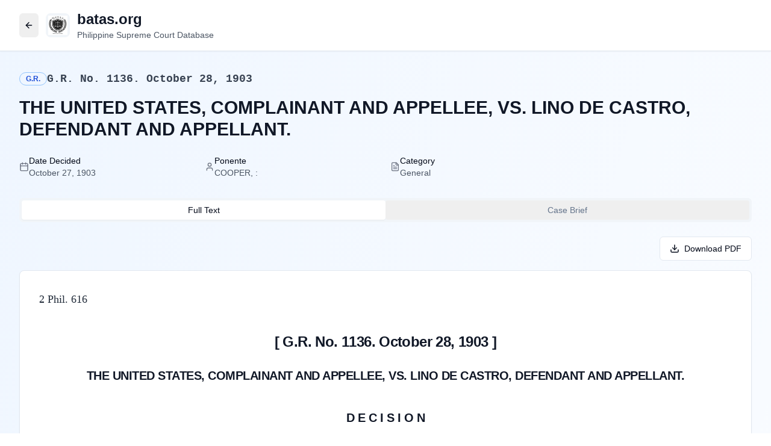

--- FILE ---
content_type: text/html; charset=utf-8
request_url: https://batas.org/1903/10/28/g-r-no-1136-october-28-1903/
body_size: 2687
content:

<!DOCTYPE html>
<html lang="en">
  <head>
    <meta charset="UTF-8" />
    <meta name="viewport" content="width=device-width, initial-scale=1.0" />
    <title>batas.org - Philippine Supreme Court Decisions & Jurisprudence</title>
    
    <!-- Security Headers -->
    <meta http-equiv="Content-Security-Policy" content="default-src 'self'; script-src 'self' 'unsafe-eval' 'unsafe-inline' https://www.googletagmanager.com https://cdn.gpteng.co; style-src 'self' 'unsafe-inline'; img-src 'self' data: https:; font-src 'self' data:; connect-src 'self' https://raqbcwrbpsbqkgglvrir.supabase.co wss://raqbcwrbpsbqkgglvrir.supabase.co https://www.google-analytics.com; frame-ancestors 'none';">
    <meta http-equiv="X-Frame-Options" content="DENY">
    <meta http-equiv="X-Content-Type-Options" content="nosniff">
    <meta http-equiv="Referrer-Policy" content="strict-origin-when-cross-origin">
    <meta http-equiv="Permissions-Policy" content="camera=(), microphone=(), geolocation=(), payment=()">
    <meta name="description" content="Free access to comprehensive Philippine Supreme Court decisions, case briefs, and jurisprudence. Search thousands of legal cases with advanced AI-powered brief generation." />
    <meta name="author" content="batas.org" />
    <meta name="keywords" content="Philippine Supreme Court, jurisprudence, legal database, court decisions, case law Philippines, legal research, Supreme Court decisions, batas.org" />

    <!-- Favicon -->
    <link rel="icon" href="/lovable-uploads/73020943-1c12-47aa-afa7-c4df2d78aa0f.png" type="image/png">
    <link rel="apple-touch-icon" href="/lovable-uploads/73020943-1c12-47aa-afa7-c4df2d78aa0f.png">

    <!-- Canonical URL -->
    <link rel="canonical" href="https://batas.org" />

    <!-- Google Analytics -->
    <script async src="https://www.googletagmanager.com/gtag/js?id=G-422702274"></script>
    <script>
      window.dataLayer = window.dataLayer || [];
      function gtag(){dataLayer.push(arguments);}
      gtag('js', new Date());
      gtag('config', 'G-422702274');
    </script>

    <!-- SEO and Crawlability Meta Tags -->
    <meta name="robots" content="index, follow, max-snippet:-1, max-image-preview:large, max-video-preview:-1" />
    <meta name="googlebot" content="index, follow, max-snippet:-1, max-image-preview:large, max-video-preview:-1" />
    <meta name="bingbot" content="index, follow, max-snippet:-1, max-image-preview:large, max-video-preview:-1" />
    
    <!-- Document Format Support -->
    <meta name="document-type" content="Public Document" />
    <meta name="document-classification" content="Legal Document" />
    <meta name="document-rights" content="Public Domain" />

    <!-- Open Graph Meta Tags -->
    <meta property="og:title" content="batas.org - Philippine Supreme Court Decisions & Jurisprudence" />
    <meta property="og:description" content="Free access to comprehensive Philippine Supreme Court decisions, case briefs, and jurisprudence. Search thousands of legal cases with advanced AI-powered brief generation." />
    <meta property="og:type" content="website" />
    <meta property="og:site_name" content="batas.org" />
    <meta property="og:url" content="https://batas.org" />
    <meta property="og:image" content="https://batas.org/lovable-uploads/73020943-1c12-47aa-afa7-c4df2d78aa0f.png" />
    <meta property="og:image:width" content="1200" />
    <meta property="og:image:height" content="630" />
    <meta property="og:locale" content="en_PH" />

    <!-- Twitter Card Meta Tags -->
    <meta name="twitter:card" content="summary_large_image" />
    <meta name="twitter:site" content="@batas_org" />
    <meta name="twitter:title" content="batas.org - Philippine Supreme Court Decisions" />
    <meta name="twitter:description" content="Free access to comprehensive Philippine Supreme Court decisions and jurisprudence" />
    <meta name="twitter:image" content="https://batas.org/lovable-uploads/73020943-1c12-47aa-afa7-c4df2d78aa0f.png" />
    
    <!-- Legal Document Schema -->
    <script type="application/ld+json">
    {
      "@context": "https://schema.org",
      "@type": "WebSite",
      "name": "batas.org",
      "description": "Philippine Supreme Court Decisions Database",
      "url": "https://batas.org",
      "logo": {
        "@type": "ImageObject",
        "url": "https://batas.org/lovable-uploads/73020943-1c12-47aa-afa7-c4df2d78aa0f.png",
        "width": 512,
        "height": 512
      },
      "publisher": {
        "@type": "Organization",
        "name": "batas.org",
        "logo": {
          "@type": "ImageObject",
          "url": "https://batas.org/lovable-uploads/73020943-1c12-47aa-afa7-c4df2d78aa0f.png"
        }
      },
      "potentialAction": {
        "@type": "SearchAction",
        "target": "https://batas.org/search?q={search_term_string}",
        "query-input": "required name=search_term_string"
      },
      "mainEntity": {
        "@type": "LegalService",
        "name": "Philippine Supreme Court Jurisprudence Database",
        "description": "Comprehensive database of Philippine Supreme Court decisions and legal precedents"
      }
    }
    </script>

    <!-- Additional Schema for Legal Database -->
    <script type="application/ld+json">
    {
      "@context": "https://schema.org",
      "@type": "Dataset",
      "name": "Philippine Supreme Court Decisions",
      "description": "Comprehensive collection of Philippine Supreme Court decisions, rulings, and jurisprudence",
      "url": "https://batas.org",
      "license": "https://creativecommons.org/publicdomain/zero/1.0/",
      "creator": {
        "@type": "Organization",
        "name": "batas.org"
      },
      "keywords": "Philippine Supreme Court, jurisprudence, legal decisions, case law, court rulings"
    }
    </script>
    <script type="module" crossorigin src="/assets/index-EB1R-PFS.js"></script>
    <link rel="stylesheet" crossorigin href="/assets/index-BnPYbPO-.css">
  <script defer src="https://batas.org/~flock.js" data-proxy-url="https://batas.org/~api/analytics"></script></head>

  <body>
    <div id="root"></div>
    <!-- IMPORTANT: DO NOT REMOVE THIS SCRIPT TAG OR THIS VERY COMMENT! -->
    
  </body>
</html>


--- FILE ---
content_type: text/javascript; charset=utf-8
request_url: https://batas.org/assets/index-EB1R-PFS.js
body_size: 257380
content:
var pN=Object.defineProperty;var rv=e=>{throw TypeError(e)};var mN=(e,t,r)=>t in e?pN(e,t,{enumerable:!0,configurable:!0,writable:!0,value:r}):e[t]=r;var sn=(e,t,r)=>mN(e,typeof t!="symbol"?t+"":t,r),Vd=(e,t,r)=>t.has(e)||rv("Cannot "+r);var U=(e,t,r)=>(Vd(e,t,"read from private field"),r?r.call(e):t.get(e)),Ne=(e,t,r)=>t.has(e)?rv("Cannot add the same private member more than once"):t instanceof WeakSet?t.add(e):t.set(e,r),pe=(e,t,r,n)=>(Vd(e,t,"write to private field"),n?n.call(e,r):t.set(e,r),r),Ae=(e,t,r)=>(Vd(e,t,"access private method"),r);var Zl=(e,t,r,n)=>({set _(s){pe(e,t,s,r)},get _(){return U(e,t,n)}});function gN(e,t){for(var r=0;r<t.length;r++){const n=t[r];if(typeof n!="string"&&!Array.isArray(n)){for(const s in n)if(s!=="default"&&!(s in e)){const i=Object.getOwnPropertyDescriptor(n,s);i&&Object.defineProperty(e,s,i.get?i:{enumerable:!0,get:()=>n[s]})}}}return Object.freeze(Object.defineProperty(e,Symbol.toStringTag,{value:"Module"}))}(function(){const t=document.createElement("link").relList;if(t&&t.supports&&t.supports("modulepreload"))return;for(const s of document.querySelectorAll('link[rel="modulepreload"]'))n(s);new MutationObserver(s=>{for(const i of s)if(i.type==="childList")for(const a of i.addedNodes)a.tagName==="LINK"&&a.rel==="modulepreload"&&n(a)}).observe(document,{childList:!0,subtree:!0});function r(s){const i={};return s.integrity&&(i.integrity=s.integrity),s.referrerPolicy&&(i.referrerPolicy=s.referrerPolicy),s.crossOrigin==="use-credentials"?i.credentials="include":s.crossOrigin==="anonymous"?i.credentials="omit":i.credentials="same-origin",i}function n(s){if(s.ep)return;s.ep=!0;const i=r(s);fetch(s.href,i)}})();var Dt=typeof globalThis<"u"?globalThis:typeof window<"u"?window:typeof global<"u"?global:typeof self<"u"?self:{};function Wp(e){return e&&e.__esModule&&Object.prototype.hasOwnProperty.call(e,"default")?e.default:e}function vN(e){if(e.__esModule)return e;var t=e.default;if(typeof t=="function"){var r=function n(){return this instanceof n?Reflect.construct(t,arguments,this.constructor):t.apply(this,arguments)};r.prototype=t.prototype}else r={};return Object.defineProperty(r,"__esModule",{value:!0}),Object.keys(e).forEach(function(n){var s=Object.getOwnPropertyDescriptor(e,n);Object.defineProperty(r,n,s.get?s:{enumerable:!0,get:function(){return e[n]}})}),r}var ix={exports:{}},Wu={},ox={exports:{}},Me={};/**
 * @license React
 * react.production.min.js
 *
 * Copyright (c) Facebook, Inc. and its affiliates.
 *
 * This source code is licensed under the MIT license found in the
 * LICENSE file in the root directory of this source tree.
 */var Il=Symbol.for("react.element"),yN=Symbol.for("react.portal"),xN=Symbol.for("react.fragment"),wN=Symbol.for("react.strict_mode"),bN=Symbol.for("react.profiler"),_N=Symbol.for("react.provider"),SN=Symbol.for("react.context"),jN=Symbol.for("react.forward_ref"),CN=Symbol.for("react.suspense"),NN=Symbol.for("react.memo"),EN=Symbol.for("react.lazy"),nv=Symbol.iterator;function kN(e){return e===null||typeof e!="object"?null:(e=nv&&e[nv]||e["@@iterator"],typeof e=="function"?e:null)}var ax={isMounted:function(){return!1},enqueueForceUpdate:function(){},enqueueReplaceState:function(){},enqueueSetState:function(){}},lx=Object.assign,cx={};function Vo(e,t,r){this.props=e,this.context=t,this.refs=cx,this.updater=r||ax}Vo.prototype.isReactComponent={};Vo.prototype.setState=function(e,t){if(typeof e!="object"&&typeof e!="function"&&e!=null)throw Error("setState(...): takes an object of state variables to update or a function which returns an object of state variables.");this.updater.enqueueSetState(this,e,t,"setState")};Vo.prototype.forceUpdate=function(e){this.updater.enqueueForceUpdate(this,e,"forceUpdate")};function ux(){}ux.prototype=Vo.prototype;function Vp(e,t,r){this.props=e,this.context=t,this.refs=cx,this.updater=r||ax}var Gp=Vp.prototype=new ux;Gp.constructor=Vp;lx(Gp,Vo.prototype);Gp.isPureReactComponent=!0;var sv=Array.isArray,dx=Object.prototype.hasOwnProperty,qp={current:null},fx={key:!0,ref:!0,__self:!0,__source:!0};function hx(e,t,r){var n,s={},i=null,a=null;if(t!=null)for(n in t.ref!==void 0&&(a=t.ref),t.key!==void 0&&(i=""+t.key),t)dx.call(t,n)&&!fx.hasOwnProperty(n)&&(s[n]=t[n]);var l=arguments.length-2;if(l===1)s.children=r;else if(1<l){for(var c=Array(l),u=0;u<l;u++)c[u]=arguments[u+2];s.children=c}if(e&&e.defaultProps)for(n in l=e.defaultProps,l)s[n]===void 0&&(s[n]=l[n]);return{$$typeof:Il,type:e,key:i,ref:a,props:s,_owner:qp.current}}function TN(e,t){return{$$typeof:Il,type:e.type,key:t,ref:e.ref,props:e.props,_owner:e._owner}}function Kp(e){return typeof e=="object"&&e!==null&&e.$$typeof===Il}function RN(e){var t={"=":"=0",":":"=2"};return"$"+e.replace(/[=:]/g,function(r){return t[r]})}var iv=/\/+/g;function Gd(e,t){return typeof e=="object"&&e!==null&&e.key!=null?RN(""+e.key):t.toString(36)}function Mc(e,t,r,n,s){var i=typeof e;(i==="undefined"||i==="boolean")&&(e=null);var a=!1;if(e===null)a=!0;else switch(i){case"string":case"number":a=!0;break;case"object":switch(e.$$typeof){case Il:case yN:a=!0}}if(a)return a=e,s=s(a),e=n===""?"."+Gd(a,0):n,sv(s)?(r="",e!=null&&(r=e.replace(iv,"$&/")+"/"),Mc(s,t,r,"",function(u){return u})):s!=null&&(Kp(s)&&(s=TN(s,r+(!s.key||a&&a.key===s.key?"":(""+s.key).replace(iv,"$&/")+"/")+e)),t.push(s)),1;if(a=0,n=n===""?".":n+":",sv(e))for(var l=0;l<e.length;l++){i=e[l];var c=n+Gd(i,l);a+=Mc(i,t,r,c,s)}else if(c=kN(e),typeof c=="function")for(e=c.call(e),l=0;!(i=e.next()).done;)i=i.value,c=n+Gd(i,l++),a+=Mc(i,t,r,c,s);else if(i==="object")throw t=String(e),Error("Objects are not valid as a React child (found: "+(t==="[object Object]"?"object with keys {"+Object.keys(e).join(", ")+"}":t)+"). If you meant to render a collection of children, use an array instead.");return a}function Xl(e,t,r){if(e==null)return e;var n=[],s=0;return Mc(e,n,"","",function(i){return t.call(r,i,s++)}),n}function PN(e){if(e._status===-1){var t=e._result;t=t(),t.then(function(r){(e._status===0||e._status===-1)&&(e._status=1,e._result=r)},function(r){(e._status===0||e._status===-1)&&(e._status=2,e._result=r)}),e._status===-1&&(e._status=0,e._result=t)}if(e._status===1)return e._result.default;throw e._result}var Yt={current:null},Dc={transition:null},AN={ReactCurrentDispatcher:Yt,ReactCurrentBatchConfig:Dc,ReactCurrentOwner:qp};function px(){throw Error("act(...) is not supported in production builds of React.")}Me.Children={map:Xl,forEach:function(e,t,r){Xl(e,function(){t.apply(this,arguments)},r)},count:function(e){var t=0;return Xl(e,function(){t++}),t},toArray:function(e){return Xl(e,function(t){return t})||[]},only:function(e){if(!Kp(e))throw Error("React.Children.only expected to receive a single React element child.");return e}};Me.Component=Vo;Me.Fragment=xN;Me.Profiler=bN;Me.PureComponent=Vp;Me.StrictMode=wN;Me.Suspense=CN;Me.__SECRET_INTERNALS_DO_NOT_USE_OR_YOU_WILL_BE_FIRED=AN;Me.act=px;Me.cloneElement=function(e,t,r){if(e==null)throw Error("React.cloneElement(...): The argument must be a React element, but you passed "+e+".");var n=lx({},e.props),s=e.key,i=e.ref,a=e._owner;if(t!=null){if(t.ref!==void 0&&(i=t.ref,a=qp.current),t.key!==void 0&&(s=""+t.key),e.type&&e.type.defaultProps)var l=e.type.defaultProps;for(c in t)dx.call(t,c)&&!fx.hasOwnProperty(c)&&(n[c]=t[c]===void 0&&l!==void 0?l[c]:t[c])}var c=arguments.length-2;if(c===1)n.children=r;else if(1<c){l=Array(c);for(var u=0;u<c;u++)l[u]=arguments[u+2];n.children=l}return{$$typeof:Il,type:e.type,key:s,ref:i,props:n,_owner:a}};Me.createContext=function(e){return e={$$typeof:SN,_currentValue:e,_currentValue2:e,_threadCount:0,Provider:null,Consumer:null,_defaultValue:null,_globalName:null},e.Provider={$$typeof:_N,_context:e},e.Consumer=e};Me.createElement=hx;Me.createFactory=function(e){var t=hx.bind(null,e);return t.type=e,t};Me.createRef=function(){return{current:null}};Me.forwardRef=function(e){return{$$typeof:jN,render:e}};Me.isValidElement=Kp;Me.lazy=function(e){return{$$typeof:EN,_payload:{_status:-1,_result:e},_init:PN}};Me.memo=function(e,t){return{$$typeof:NN,type:e,compare:t===void 0?null:t}};Me.startTransition=function(e){var t=Dc.transition;Dc.transition={};try{e()}finally{Dc.transition=t}};Me.unstable_act=px;Me.useCallback=function(e,t){return Yt.current.useCallback(e,t)};Me.useContext=function(e){return Yt.current.useContext(e)};Me.useDebugValue=function(){};Me.useDeferredValue=function(e){return Yt.current.useDeferredValue(e)};Me.useEffect=function(e,t){return Yt.current.useEffect(e,t)};Me.useId=function(){return Yt.current.useId()};Me.useImperativeHandle=function(e,t,r){return Yt.current.useImperativeHandle(e,t,r)};Me.useInsertionEffect=function(e,t){return Yt.current.useInsertionEffect(e,t)};Me.useLayoutEffect=function(e,t){return Yt.current.useLayoutEffect(e,t)};Me.useMemo=function(e,t){return Yt.current.useMemo(e,t)};Me.useReducer=function(e,t,r){return Yt.current.useReducer(e,t,r)};Me.useRef=function(e){return Yt.current.useRef(e)};Me.useState=function(e){return Yt.current.useState(e)};Me.useSyncExternalStore=function(e,t,r){return Yt.current.useSyncExternalStore(e,t,r)};Me.useTransition=function(){return Yt.current.useTransition()};Me.version="18.3.1";ox.exports=Me;var y=ox.exports;const ae=Wp(y),Vu=gN({__proto__:null,default:ae},[y]);/**
 * @license React
 * react-jsx-runtime.production.min.js
 *
 * Copyright (c) Facebook, Inc. and its affiliates.
 *
 * This source code is licensed under the MIT license found in the
 * LICENSE file in the root directory of this source tree.
 */var IN=y,ON=Symbol.for("react.element"),MN=Symbol.for("react.fragment"),DN=Object.prototype.hasOwnProperty,LN=IN.__SECRET_INTERNALS_DO_NOT_USE_OR_YOU_WILL_BE_FIRED.ReactCurrentOwner,FN={key:!0,ref:!0,__self:!0,__source:!0};function mx(e,t,r){var n,s={},i=null,a=null;r!==void 0&&(i=""+r),t.key!==void 0&&(i=""+t.key),t.ref!==void 0&&(a=t.ref);for(n in t)DN.call(t,n)&&!FN.hasOwnProperty(n)&&(s[n]=t[n]);if(e&&e.defaultProps)for(n in t=e.defaultProps,t)s[n]===void 0&&(s[n]=t[n]);return{$$typeof:ON,type:e,key:i,ref:a,props:s,_owner:LN.current}}Wu.Fragment=MN;Wu.jsx=mx;Wu.jsxs=mx;ix.exports=Wu;var o=ix.exports,gx={exports:{}},_r={},vx={exports:{}},yx={};/**
 * @license React
 * scheduler.production.min.js
 *
 * Copyright (c) Facebook, Inc. and its affiliates.
 *
 * This source code is licensed under the MIT license found in the
 * LICENSE file in the root directory of this source tree.
 */(function(e){function t(z,T){var q=z.length;z.push(T);e:for(;0<q;){var A=q-1>>>1,$=z[A];if(0<s($,T))z[A]=T,z[q]=$,q=A;else break e}}function r(z){return z.length===0?null:z[0]}function n(z){if(z.length===0)return null;var T=z[0],q=z.pop();if(q!==T){z[0]=q;e:for(var A=0,$=z.length,Q=$>>>1;A<Q;){var X=2*(A+1)-1,B=z[X],ie=X+1,ee=z[ie];if(0>s(B,q))ie<$&&0>s(ee,B)?(z[A]=ee,z[ie]=q,A=ie):(z[A]=B,z[X]=q,A=X);else if(ie<$&&0>s(ee,q))z[A]=ee,z[ie]=q,A=ie;else break e}}return T}function s(z,T){var q=z.sortIndex-T.sortIndex;return q!==0?q:z.id-T.id}if(typeof performance=="object"&&typeof performance.now=="function"){var i=performance;e.unstable_now=function(){return i.now()}}else{var a=Date,l=a.now();e.unstable_now=function(){return a.now()-l}}var c=[],u=[],d=1,f=null,h=3,m=!1,x=!1,p=!1,w=typeof setTimeout=="function"?setTimeout:null,v=typeof clearTimeout=="function"?clearTimeout:null,g=typeof setImmediate<"u"?setImmediate:null;typeof navigator<"u"&&navigator.scheduling!==void 0&&navigator.scheduling.isInputPending!==void 0&&navigator.scheduling.isInputPending.bind(navigator.scheduling);function b(z){for(var T=r(u);T!==null;){if(T.callback===null)n(u);else if(T.startTime<=z)n(u),T.sortIndex=T.expirationTime,t(c,T);else break;T=r(u)}}function _(z){if(p=!1,b(z),!x)if(r(c)!==null)x=!0,G(C);else{var T=r(u);T!==null&&V(_,T.startTime-z)}}function C(z,T){x=!1,p&&(p=!1,v(R),R=-1),m=!0;var q=h;try{for(b(T),f=r(c);f!==null&&(!(f.expirationTime>T)||z&&!L());){var A=f.callback;if(typeof A=="function"){f.callback=null,h=f.priorityLevel;var $=A(f.expirationTime<=T);T=e.unstable_now(),typeof $=="function"?f.callback=$:f===r(c)&&n(c),b(T)}else n(c);f=r(c)}if(f!==null)var Q=!0;else{var X=r(u);X!==null&&V(_,X.startTime-T),Q=!1}return Q}finally{f=null,h=q,m=!1}}var k=!1,E=null,R=-1,P=5,F=-1;function L(){return!(e.unstable_now()-F<P)}function N(){if(E!==null){var z=e.unstable_now();F=z;var T=!0;try{T=E(!0,z)}finally{T?D():(k=!1,E=null)}}else k=!1}var D;if(typeof g=="function")D=function(){g(N)};else if(typeof MessageChannel<"u"){var S=new MessageChannel,O=S.port2;S.port1.onmessage=N,D=function(){O.postMessage(null)}}else D=function(){w(N,0)};function G(z){E=z,k||(k=!0,D())}function V(z,T){R=w(function(){z(e.unstable_now())},T)}e.unstable_IdlePriority=5,e.unstable_ImmediatePriority=1,e.unstable_LowPriority=4,e.unstable_NormalPriority=3,e.unstable_Profiling=null,e.unstable_UserBlockingPriority=2,e.unstable_cancelCallback=function(z){z.callback=null},e.unstable_continueExecution=function(){x||m||(x=!0,G(C))},e.unstable_forceFrameRate=function(z){0>z||125<z?console.error("forceFrameRate takes a positive int between 0 and 125, forcing frame rates higher than 125 fps is not supported"):P=0<z?Math.floor(1e3/z):5},e.unstable_getCurrentPriorityLevel=function(){return h},e.unstable_getFirstCallbackNode=function(){return r(c)},e.unstable_next=function(z){switch(h){case 1:case 2:case 3:var T=3;break;default:T=h}var q=h;h=T;try{return z()}finally{h=q}},e.unstable_pauseExecution=function(){},e.unstable_requestPaint=function(){},e.unstable_runWithPriority=function(z,T){switch(z){case 1:case 2:case 3:case 4:case 5:break;default:z=3}var q=h;h=z;try{return T()}finally{h=q}},e.unstable_scheduleCallback=function(z,T,q){var A=e.unstable_now();switch(typeof q=="object"&&q!==null?(q=q.delay,q=typeof q=="number"&&0<q?A+q:A):q=A,z){case 1:var $=-1;break;case 2:$=250;break;case 5:$=1073741823;break;case 4:$=1e4;break;default:$=5e3}return $=q+$,z={id:d++,callback:T,priorityLevel:z,startTime:q,expirationTime:$,sortIndex:-1},q>A?(z.sortIndex=q,t(u,z),r(c)===null&&z===r(u)&&(p?(v(R),R=-1):p=!0,V(_,q-A))):(z.sortIndex=$,t(c,z),x||m||(x=!0,G(C))),z},e.unstable_shouldYield=L,e.unstable_wrapCallback=function(z){var T=h;return function(){var q=h;h=T;try{return z.apply(this,arguments)}finally{h=q}}}})(yx);vx.exports=yx;var $N=vx.exports;/**
 * @license React
 * react-dom.production.min.js
 *
 * Copyright (c) Facebook, Inc. and its affiliates.
 *
 * This source code is licensed under the MIT license found in the
 * LICENSE file in the root directory of this source tree.
 */var zN=y,wr=$N;function se(e){for(var t="https://reactjs.org/docs/error-decoder.html?invariant="+e,r=1;r<arguments.length;r++)t+="&args[]="+encodeURIComponent(arguments[r]);return"Minified React error #"+e+"; visit "+t+" for the full message or use the non-minified dev environment for full errors and additional helpful warnings."}var xx=new Set,Xa={};function ki(e,t){Io(e,t),Io(e+"Capture",t)}function Io(e,t){for(Xa[e]=t,e=0;e<t.length;e++)xx.add(t[e])}var Un=!(typeof window>"u"||typeof window.document>"u"||typeof window.document.createElement>"u"),Yf=Object.prototype.hasOwnProperty,UN=/^[:A-Z_a-z\u00C0-\u00D6\u00D8-\u00F6\u00F8-\u02FF\u0370-\u037D\u037F-\u1FFF\u200C-\u200D\u2070-\u218F\u2C00-\u2FEF\u3001-\uD7FF\uF900-\uFDCF\uFDF0-\uFFFD][:A-Z_a-z\u00C0-\u00D6\u00D8-\u00F6\u00F8-\u02FF\u0370-\u037D\u037F-\u1FFF\u200C-\u200D\u2070-\u218F\u2C00-\u2FEF\u3001-\uD7FF\uF900-\uFDCF\uFDF0-\uFFFD\-.0-9\u00B7\u0300-\u036F\u203F-\u2040]*$/,ov={},av={};function BN(e){return Yf.call(av,e)?!0:Yf.call(ov,e)?!1:UN.test(e)?av[e]=!0:(ov[e]=!0,!1)}function HN(e,t,r,n){if(r!==null&&r.type===0)return!1;switch(typeof t){case"function":case"symbol":return!0;case"boolean":return n?!1:r!==null?!r.acceptsBooleans:(e=e.toLowerCase().slice(0,5),e!=="data-"&&e!=="aria-");default:return!1}}function WN(e,t,r,n){if(t===null||typeof t>"u"||HN(e,t,r,n))return!0;if(n)return!1;if(r!==null)switch(r.type){case 3:return!t;case 4:return t===!1;case 5:return isNaN(t);case 6:return isNaN(t)||1>t}return!1}function Qt(e,t,r,n,s,i,a){this.acceptsBooleans=t===2||t===3||t===4,this.attributeName=n,this.attributeNamespace=s,this.mustUseProperty=r,this.propertyName=e,this.type=t,this.sanitizeURL=i,this.removeEmptyString=a}var Et={};"children dangerouslySetInnerHTML defaultValue defaultChecked innerHTML suppressContentEditableWarning suppressHydrationWarning style".split(" ").forEach(function(e){Et[e]=new Qt(e,0,!1,e,null,!1,!1)});[["acceptCharset","accept-charset"],["className","class"],["htmlFor","for"],["httpEquiv","http-equiv"]].forEach(function(e){var t=e[0];Et[t]=new Qt(t,1,!1,e[1],null,!1,!1)});["contentEditable","draggable","spellCheck","value"].forEach(function(e){Et[e]=new Qt(e,2,!1,e.toLowerCase(),null,!1,!1)});["autoReverse","externalResourcesRequired","focusable","preserveAlpha"].forEach(function(e){Et[e]=new Qt(e,2,!1,e,null,!1,!1)});"allowFullScreen async autoFocus autoPlay controls default defer disabled disablePictureInPicture disableRemotePlayback formNoValidate hidden loop noModule noValidate open playsInline readOnly required reversed scoped seamless itemScope".split(" ").forEach(function(e){Et[e]=new Qt(e,3,!1,e.toLowerCase(),null,!1,!1)});["checked","multiple","muted","selected"].forEach(function(e){Et[e]=new Qt(e,3,!0,e,null,!1,!1)});["capture","download"].forEach(function(e){Et[e]=new Qt(e,4,!1,e,null,!1,!1)});["cols","rows","size","span"].forEach(function(e){Et[e]=new Qt(e,6,!1,e,null,!1,!1)});["rowSpan","start"].forEach(function(e){Et[e]=new Qt(e,5,!1,e.toLowerCase(),null,!1,!1)});var Yp=/[\-:]([a-z])/g;function Qp(e){return e[1].toUpperCase()}"accent-height alignment-baseline arabic-form baseline-shift cap-height clip-path clip-rule color-interpolation color-interpolation-filters color-profile color-rendering dominant-baseline enable-background fill-opacity fill-rule flood-color flood-opacity font-family font-size font-size-adjust font-stretch font-style font-variant font-weight glyph-name glyph-orientation-horizontal glyph-orientation-vertical horiz-adv-x horiz-origin-x image-rendering letter-spacing lighting-color marker-end marker-mid marker-start overline-position overline-thickness paint-order panose-1 pointer-events rendering-intent shape-rendering stop-color stop-opacity strikethrough-position strikethrough-thickness stroke-dasharray stroke-dashoffset stroke-linecap stroke-linejoin stroke-miterlimit stroke-opacity stroke-width text-anchor text-decoration text-rendering underline-position underline-thickness unicode-bidi unicode-range units-per-em v-alphabetic v-hanging v-ideographic v-mathematical vector-effect vert-adv-y vert-origin-x vert-origin-y word-spacing writing-mode xmlns:xlink x-height".split(" ").forEach(function(e){var t=e.replace(Yp,Qp);Et[t]=new Qt(t,1,!1,e,null,!1,!1)});"xlink:actuate xlink:arcrole xlink:role xlink:show xlink:title xlink:type".split(" ").forEach(function(e){var t=e.replace(Yp,Qp);Et[t]=new Qt(t,1,!1,e,"http://www.w3.org/1999/xlink",!1,!1)});["xml:base","xml:lang","xml:space"].forEach(function(e){var t=e.replace(Yp,Qp);Et[t]=new Qt(t,1,!1,e,"http://www.w3.org/XML/1998/namespace",!1,!1)});["tabIndex","crossOrigin"].forEach(function(e){Et[e]=new Qt(e,1,!1,e.toLowerCase(),null,!1,!1)});Et.xlinkHref=new Qt("xlinkHref",1,!1,"xlink:href","http://www.w3.org/1999/xlink",!0,!1);["src","href","action","formAction"].forEach(function(e){Et[e]=new Qt(e,1,!1,e.toLowerCase(),null,!0,!0)});function Zp(e,t,r,n){var s=Et.hasOwnProperty(t)?Et[t]:null;(s!==null?s.type!==0:n||!(2<t.length)||t[0]!=="o"&&t[0]!=="O"||t[1]!=="n"&&t[1]!=="N")&&(WN(t,r,s,n)&&(r=null),n||s===null?BN(t)&&(r===null?e.removeAttribute(t):e.setAttribute(t,""+r)):s.mustUseProperty?e[s.propertyName]=r===null?s.type===3?!1:"":r:(t=s.attributeName,n=s.attributeNamespace,r===null?e.removeAttribute(t):(s=s.type,r=s===3||s===4&&r===!0?"":""+r,n?e.setAttributeNS(n,t,r):e.setAttribute(t,r))))}var Kn=zN.__SECRET_INTERNALS_DO_NOT_USE_OR_YOU_WILL_BE_FIRED,Jl=Symbol.for("react.element"),Ki=Symbol.for("react.portal"),Yi=Symbol.for("react.fragment"),Xp=Symbol.for("react.strict_mode"),Qf=Symbol.for("react.profiler"),wx=Symbol.for("react.provider"),bx=Symbol.for("react.context"),Jp=Symbol.for("react.forward_ref"),Zf=Symbol.for("react.suspense"),Xf=Symbol.for("react.suspense_list"),em=Symbol.for("react.memo"),ss=Symbol.for("react.lazy"),_x=Symbol.for("react.offscreen"),lv=Symbol.iterator;function ca(e){return e===null||typeof e!="object"?null:(e=lv&&e[lv]||e["@@iterator"],typeof e=="function"?e:null)}var lt=Object.assign,qd;function Ca(e){if(qd===void 0)try{throw Error()}catch(r){var t=r.stack.trim().match(/\n( *(at )?)/);qd=t&&t[1]||""}return`
`+qd+e}var Kd=!1;function Yd(e,t){if(!e||Kd)return"";Kd=!0;var r=Error.prepareStackTrace;Error.prepareStackTrace=void 0;try{if(t)if(t=function(){throw Error()},Object.defineProperty(t.prototype,"props",{set:function(){throw Error()}}),typeof Reflect=="object"&&Reflect.construct){try{Reflect.construct(t,[])}catch(u){var n=u}Reflect.construct(e,[],t)}else{try{t.call()}catch(u){n=u}e.call(t.prototype)}else{try{throw Error()}catch(u){n=u}e()}}catch(u){if(u&&n&&typeof u.stack=="string"){for(var s=u.stack.split(`
`),i=n.stack.split(`
`),a=s.length-1,l=i.length-1;1<=a&&0<=l&&s[a]!==i[l];)l--;for(;1<=a&&0<=l;a--,l--)if(s[a]!==i[l]){if(a!==1||l!==1)do if(a--,l--,0>l||s[a]!==i[l]){var c=`
`+s[a].replace(" at new "," at ");return e.displayName&&c.includes("<anonymous>")&&(c=c.replace("<anonymous>",e.displayName)),c}while(1<=a&&0<=l);break}}}finally{Kd=!1,Error.prepareStackTrace=r}return(e=e?e.displayName||e.name:"")?Ca(e):""}function VN(e){switch(e.tag){case 5:return Ca(e.type);case 16:return Ca("Lazy");case 13:return Ca("Suspense");case 19:return Ca("SuspenseList");case 0:case 2:case 15:return e=Yd(e.type,!1),e;case 11:return e=Yd(e.type.render,!1),e;case 1:return e=Yd(e.type,!0),e;default:return""}}function Jf(e){if(e==null)return null;if(typeof e=="function")return e.displayName||e.name||null;if(typeof e=="string")return e;switch(e){case Yi:return"Fragment";case Ki:return"Portal";case Qf:return"Profiler";case Xp:return"StrictMode";case Zf:return"Suspense";case Xf:return"SuspenseList"}if(typeof e=="object")switch(e.$$typeof){case bx:return(e.displayName||"Context")+".Consumer";case wx:return(e._context.displayName||"Context")+".Provider";case Jp:var t=e.render;return e=e.displayName,e||(e=t.displayName||t.name||"",e=e!==""?"ForwardRef("+e+")":"ForwardRef"),e;case em:return t=e.displayName||null,t!==null?t:Jf(e.type)||"Memo";case ss:t=e._payload,e=e._init;try{return Jf(e(t))}catch{}}return null}function GN(e){var t=e.type;switch(e.tag){case 24:return"Cache";case 9:return(t.displayName||"Context")+".Consumer";case 10:return(t._context.displayName||"Context")+".Provider";case 18:return"DehydratedFragment";case 11:return e=t.render,e=e.displayName||e.name||"",t.displayName||(e!==""?"ForwardRef("+e+")":"ForwardRef");case 7:return"Fragment";case 5:return t;case 4:return"Portal";case 3:return"Root";case 6:return"Text";case 16:return Jf(t);case 8:return t===Xp?"StrictMode":"Mode";case 22:return"Offscreen";case 12:return"Profiler";case 21:return"Scope";case 13:return"Suspense";case 19:return"SuspenseList";case 25:return"TracingMarker";case 1:case 0:case 17:case 2:case 14:case 15:if(typeof t=="function")return t.displayName||t.name||null;if(typeof t=="string")return t}return null}function Ms(e){switch(typeof e){case"boolean":case"number":case"string":case"undefined":return e;case"object":return e;default:return""}}function Sx(e){var t=e.type;return(e=e.nodeName)&&e.toLowerCase()==="input"&&(t==="checkbox"||t==="radio")}function qN(e){var t=Sx(e)?"checked":"value",r=Object.getOwnPropertyDescriptor(e.constructor.prototype,t),n=""+e[t];if(!e.hasOwnProperty(t)&&typeof r<"u"&&typeof r.get=="function"&&typeof r.set=="function"){var s=r.get,i=r.set;return Object.defineProperty(e,t,{configurable:!0,get:function(){return s.call(this)},set:function(a){n=""+a,i.call(this,a)}}),Object.defineProperty(e,t,{enumerable:r.enumerable}),{getValue:function(){return n},setValue:function(a){n=""+a},stopTracking:function(){e._valueTracker=null,delete e[t]}}}}function ec(e){e._valueTracker||(e._valueTracker=qN(e))}function jx(e){if(!e)return!1;var t=e._valueTracker;if(!t)return!0;var r=t.getValue(),n="";return e&&(n=Sx(e)?e.checked?"true":"false":e.value),e=n,e!==r?(t.setValue(e),!0):!1}function tu(e){if(e=e||(typeof document<"u"?document:void 0),typeof e>"u")return null;try{return e.activeElement||e.body}catch{return e.body}}function eh(e,t){var r=t.checked;return lt({},t,{defaultChecked:void 0,defaultValue:void 0,value:void 0,checked:r??e._wrapperState.initialChecked})}function cv(e,t){var r=t.defaultValue==null?"":t.defaultValue,n=t.checked!=null?t.checked:t.defaultChecked;r=Ms(t.value!=null?t.value:r),e._wrapperState={initialChecked:n,initialValue:r,controlled:t.type==="checkbox"||t.type==="radio"?t.checked!=null:t.value!=null}}function Cx(e,t){t=t.checked,t!=null&&Zp(e,"checked",t,!1)}function th(e,t){Cx(e,t);var r=Ms(t.value),n=t.type;if(r!=null)n==="number"?(r===0&&e.value===""||e.value!=r)&&(e.value=""+r):e.value!==""+r&&(e.value=""+r);else if(n==="submit"||n==="reset"){e.removeAttribute("value");return}t.hasOwnProperty("value")?rh(e,t.type,r):t.hasOwnProperty("defaultValue")&&rh(e,t.type,Ms(t.defaultValue)),t.checked==null&&t.defaultChecked!=null&&(e.defaultChecked=!!t.defaultChecked)}function uv(e,t,r){if(t.hasOwnProperty("value")||t.hasOwnProperty("defaultValue")){var n=t.type;if(!(n!=="submit"&&n!=="reset"||t.value!==void 0&&t.value!==null))return;t=""+e._wrapperState.initialValue,r||t===e.value||(e.value=t),e.defaultValue=t}r=e.name,r!==""&&(e.name=""),e.defaultChecked=!!e._wrapperState.initialChecked,r!==""&&(e.name=r)}function rh(e,t,r){(t!=="number"||tu(e.ownerDocument)!==e)&&(r==null?e.defaultValue=""+e._wrapperState.initialValue:e.defaultValue!==""+r&&(e.defaultValue=""+r))}var Na=Array.isArray;function oo(e,t,r,n){if(e=e.options,t){t={};for(var s=0;s<r.length;s++)t["$"+r[s]]=!0;for(r=0;r<e.length;r++)s=t.hasOwnProperty("$"+e[r].value),e[r].selected!==s&&(e[r].selected=s),s&&n&&(e[r].defaultSelected=!0)}else{for(r=""+Ms(r),t=null,s=0;s<e.length;s++){if(e[s].value===r){e[s].selected=!0,n&&(e[s].defaultSelected=!0);return}t!==null||e[s].disabled||(t=e[s])}t!==null&&(t.selected=!0)}}function nh(e,t){if(t.dangerouslySetInnerHTML!=null)throw Error(se(91));return lt({},t,{value:void 0,defaultValue:void 0,children:""+e._wrapperState.initialValue})}function dv(e,t){var r=t.value;if(r==null){if(r=t.children,t=t.defaultValue,r!=null){if(t!=null)throw Error(se(92));if(Na(r)){if(1<r.length)throw Error(se(93));r=r[0]}t=r}t==null&&(t=""),r=t}e._wrapperState={initialValue:Ms(r)}}function Nx(e,t){var r=Ms(t.value),n=Ms(t.defaultValue);r!=null&&(r=""+r,r!==e.value&&(e.value=r),t.defaultValue==null&&e.defaultValue!==r&&(e.defaultValue=r)),n!=null&&(e.defaultValue=""+n)}function fv(e){var t=e.textContent;t===e._wrapperState.initialValue&&t!==""&&t!==null&&(e.value=t)}function Ex(e){switch(e){case"svg":return"http://www.w3.org/2000/svg";case"math":return"http://www.w3.org/1998/Math/MathML";default:return"http://www.w3.org/1999/xhtml"}}function sh(e,t){return e==null||e==="http://www.w3.org/1999/xhtml"?Ex(t):e==="http://www.w3.org/2000/svg"&&t==="foreignObject"?"http://www.w3.org/1999/xhtml":e}var tc,kx=function(e){return typeof MSApp<"u"&&MSApp.execUnsafeLocalFunction?function(t,r,n,s){MSApp.execUnsafeLocalFunction(function(){return e(t,r,n,s)})}:e}(function(e,t){if(e.namespaceURI!=="http://www.w3.org/2000/svg"||"innerHTML"in e)e.innerHTML=t;else{for(tc=tc||document.createElement("div"),tc.innerHTML="<svg>"+t.valueOf().toString()+"</svg>",t=tc.firstChild;e.firstChild;)e.removeChild(e.firstChild);for(;t.firstChild;)e.appendChild(t.firstChild)}});function Ja(e,t){if(t){var r=e.firstChild;if(r&&r===e.lastChild&&r.nodeType===3){r.nodeValue=t;return}}e.textContent=t}var Fa={animationIterationCount:!0,aspectRatio:!0,borderImageOutset:!0,borderImageSlice:!0,borderImageWidth:!0,boxFlex:!0,boxFlexGroup:!0,boxOrdinalGroup:!0,columnCount:!0,columns:!0,flex:!0,flexGrow:!0,flexPositive:!0,flexShrink:!0,flexNegative:!0,flexOrder:!0,gridArea:!0,gridRow:!0,gridRowEnd:!0,gridRowSpan:!0,gridRowStart:!0,gridColumn:!0,gridColumnEnd:!0,gridColumnSpan:!0,gridColumnStart:!0,fontWeight:!0,lineClamp:!0,lineHeight:!0,opacity:!0,order:!0,orphans:!0,tabSize:!0,widows:!0,zIndex:!0,zoom:!0,fillOpacity:!0,floodOpacity:!0,stopOpacity:!0,strokeDasharray:!0,strokeDashoffset:!0,strokeMiterlimit:!0,strokeOpacity:!0,strokeWidth:!0},KN=["Webkit","ms","Moz","O"];Object.keys(Fa).forEach(function(e){KN.forEach(function(t){t=t+e.charAt(0).toUpperCase()+e.substring(1),Fa[t]=Fa[e]})});function Tx(e,t,r){return t==null||typeof t=="boolean"||t===""?"":r||typeof t!="number"||t===0||Fa.hasOwnProperty(e)&&Fa[e]?(""+t).trim():t+"px"}function Rx(e,t){e=e.style;for(var r in t)if(t.hasOwnProperty(r)){var n=r.indexOf("--")===0,s=Tx(r,t[r],n);r==="float"&&(r="cssFloat"),n?e.setProperty(r,s):e[r]=s}}var YN=lt({menuitem:!0},{area:!0,base:!0,br:!0,col:!0,embed:!0,hr:!0,img:!0,input:!0,keygen:!0,link:!0,meta:!0,param:!0,source:!0,track:!0,wbr:!0});function ih(e,t){if(t){if(YN[e]&&(t.children!=null||t.dangerouslySetInnerHTML!=null))throw Error(se(137,e));if(t.dangerouslySetInnerHTML!=null){if(t.children!=null)throw Error(se(60));if(typeof t.dangerouslySetInnerHTML!="object"||!("__html"in t.dangerouslySetInnerHTML))throw Error(se(61))}if(t.style!=null&&typeof t.style!="object")throw Error(se(62))}}function oh(e,t){if(e.indexOf("-")===-1)return typeof t.is=="string";switch(e){case"annotation-xml":case"color-profile":case"font-face":case"font-face-src":case"font-face-uri":case"font-face-format":case"font-face-name":case"missing-glyph":return!1;default:return!0}}var ah=null;function tm(e){return e=e.target||e.srcElement||window,e.correspondingUseElement&&(e=e.correspondingUseElement),e.nodeType===3?e.parentNode:e}var lh=null,ao=null,lo=null;function hv(e){if(e=Dl(e)){if(typeof lh!="function")throw Error(se(280));var t=e.stateNode;t&&(t=Qu(t),lh(e.stateNode,e.type,t))}}function Px(e){ao?lo?lo.push(e):lo=[e]:ao=e}function Ax(){if(ao){var e=ao,t=lo;if(lo=ao=null,hv(e),t)for(e=0;e<t.length;e++)hv(t[e])}}function Ix(e,t){return e(t)}function Ox(){}var Qd=!1;function Mx(e,t,r){if(Qd)return e(t,r);Qd=!0;try{return Ix(e,t,r)}finally{Qd=!1,(ao!==null||lo!==null)&&(Ox(),Ax())}}function el(e,t){var r=e.stateNode;if(r===null)return null;var n=Qu(r);if(n===null)return null;r=n[t];e:switch(t){case"onClick":case"onClickCapture":case"onDoubleClick":case"onDoubleClickCapture":case"onMouseDown":case"onMouseDownCapture":case"onMouseMove":case"onMouseMoveCapture":case"onMouseUp":case"onMouseUpCapture":case"onMouseEnter":(n=!n.disabled)||(e=e.type,n=!(e==="button"||e==="input"||e==="select"||e==="textarea")),e=!n;break e;default:e=!1}if(e)return null;if(r&&typeof r!="function")throw Error(se(231,t,typeof r));return r}var ch=!1;if(Un)try{var ua={};Object.defineProperty(ua,"passive",{get:function(){ch=!0}}),window.addEventListener("test",ua,ua),window.removeEventListener("test",ua,ua)}catch{ch=!1}function QN(e,t,r,n,s,i,a,l,c){var u=Array.prototype.slice.call(arguments,3);try{t.apply(r,u)}catch(d){this.onError(d)}}var $a=!1,ru=null,nu=!1,uh=null,ZN={onError:function(e){$a=!0,ru=e}};function XN(e,t,r,n,s,i,a,l,c){$a=!1,ru=null,QN.apply(ZN,arguments)}function JN(e,t,r,n,s,i,a,l,c){if(XN.apply(this,arguments),$a){if($a){var u=ru;$a=!1,ru=null}else throw Error(se(198));nu||(nu=!0,uh=u)}}function Ti(e){var t=e,r=e;if(e.alternate)for(;t.return;)t=t.return;else{e=t;do t=e,t.flags&4098&&(r=t.return),e=t.return;while(e)}return t.tag===3?r:null}function Dx(e){if(e.tag===13){var t=e.memoizedState;if(t===null&&(e=e.alternate,e!==null&&(t=e.memoizedState)),t!==null)return t.dehydrated}return null}function pv(e){if(Ti(e)!==e)throw Error(se(188))}function eE(e){var t=e.alternate;if(!t){if(t=Ti(e),t===null)throw Error(se(188));return t!==e?null:e}for(var r=e,n=t;;){var s=r.return;if(s===null)break;var i=s.alternate;if(i===null){if(n=s.return,n!==null){r=n;continue}break}if(s.child===i.child){for(i=s.child;i;){if(i===r)return pv(s),e;if(i===n)return pv(s),t;i=i.sibling}throw Error(se(188))}if(r.return!==n.return)r=s,n=i;else{for(var a=!1,l=s.child;l;){if(l===r){a=!0,r=s,n=i;break}if(l===n){a=!0,n=s,r=i;break}l=l.sibling}if(!a){for(l=i.child;l;){if(l===r){a=!0,r=i,n=s;break}if(l===n){a=!0,n=i,r=s;break}l=l.sibling}if(!a)throw Error(se(189))}}if(r.alternate!==n)throw Error(se(190))}if(r.tag!==3)throw Error(se(188));return r.stateNode.current===r?e:t}function Lx(e){return e=eE(e),e!==null?Fx(e):null}function Fx(e){if(e.tag===5||e.tag===6)return e;for(e=e.child;e!==null;){var t=Fx(e);if(t!==null)return t;e=e.sibling}return null}var $x=wr.unstable_scheduleCallback,mv=wr.unstable_cancelCallback,tE=wr.unstable_shouldYield,rE=wr.unstable_requestPaint,pt=wr.unstable_now,nE=wr.unstable_getCurrentPriorityLevel,rm=wr.unstable_ImmediatePriority,zx=wr.unstable_UserBlockingPriority,su=wr.unstable_NormalPriority,sE=wr.unstable_LowPriority,Ux=wr.unstable_IdlePriority,Gu=null,vn=null;function iE(e){if(vn&&typeof vn.onCommitFiberRoot=="function")try{vn.onCommitFiberRoot(Gu,e,void 0,(e.current.flags&128)===128)}catch{}}var Kr=Math.clz32?Math.clz32:lE,oE=Math.log,aE=Math.LN2;function lE(e){return e>>>=0,e===0?32:31-(oE(e)/aE|0)|0}var rc=64,nc=4194304;function Ea(e){switch(e&-e){case 1:return 1;case 2:return 2;case 4:return 4;case 8:return 8;case 16:return 16;case 32:return 32;case 64:case 128:case 256:case 512:case 1024:case 2048:case 4096:case 8192:case 16384:case 32768:case 65536:case 131072:case 262144:case 524288:case 1048576:case 2097152:return e&4194240;case 4194304:case 8388608:case 16777216:case 33554432:case 67108864:return e&130023424;case 134217728:return 134217728;case 268435456:return 268435456;case 536870912:return 536870912;case 1073741824:return 1073741824;default:return e}}function iu(e,t){var r=e.pendingLanes;if(r===0)return 0;var n=0,s=e.suspendedLanes,i=e.pingedLanes,a=r&268435455;if(a!==0){var l=a&~s;l!==0?n=Ea(l):(i&=a,i!==0&&(n=Ea(i)))}else a=r&~s,a!==0?n=Ea(a):i!==0&&(n=Ea(i));if(n===0)return 0;if(t!==0&&t!==n&&!(t&s)&&(s=n&-n,i=t&-t,s>=i||s===16&&(i&4194240)!==0))return t;if(n&4&&(n|=r&16),t=e.entangledLanes,t!==0)for(e=e.entanglements,t&=n;0<t;)r=31-Kr(t),s=1<<r,n|=e[r],t&=~s;return n}function cE(e,t){switch(e){case 1:case 2:case 4:return t+250;case 8:case 16:case 32:case 64:case 128:case 256:case 512:case 1024:case 2048:case 4096:case 8192:case 16384:case 32768:case 65536:case 131072:case 262144:case 524288:case 1048576:case 2097152:return t+5e3;case 4194304:case 8388608:case 16777216:case 33554432:case 67108864:return-1;case 134217728:case 268435456:case 536870912:case 1073741824:return-1;default:return-1}}function uE(e,t){for(var r=e.suspendedLanes,n=e.pingedLanes,s=e.expirationTimes,i=e.pendingLanes;0<i;){var a=31-Kr(i),l=1<<a,c=s[a];c===-1?(!(l&r)||l&n)&&(s[a]=cE(l,t)):c<=t&&(e.expiredLanes|=l),i&=~l}}function dh(e){return e=e.pendingLanes&-1073741825,e!==0?e:e&1073741824?1073741824:0}function Bx(){var e=rc;return rc<<=1,!(rc&4194240)&&(rc=64),e}function Zd(e){for(var t=[],r=0;31>r;r++)t.push(e);return t}function Ol(e,t,r){e.pendingLanes|=t,t!==536870912&&(e.suspendedLanes=0,e.pingedLanes=0),e=e.eventTimes,t=31-Kr(t),e[t]=r}function dE(e,t){var r=e.pendingLanes&~t;e.pendingLanes=t,e.suspendedLanes=0,e.pingedLanes=0,e.expiredLanes&=t,e.mutableReadLanes&=t,e.entangledLanes&=t,t=e.entanglements;var n=e.eventTimes;for(e=e.expirationTimes;0<r;){var s=31-Kr(r),i=1<<s;t[s]=0,n[s]=-1,e[s]=-1,r&=~i}}function nm(e,t){var r=e.entangledLanes|=t;for(e=e.entanglements;r;){var n=31-Kr(r),s=1<<n;s&t|e[n]&t&&(e[n]|=t),r&=~s}}var Qe=0;function Hx(e){return e&=-e,1<e?4<e?e&268435455?16:536870912:4:1}var Wx,sm,Vx,Gx,qx,fh=!1,sc=[],js=null,Cs=null,Ns=null,tl=new Map,rl=new Map,as=[],fE="mousedown mouseup touchcancel touchend touchstart auxclick dblclick pointercancel pointerdown pointerup dragend dragstart drop compositionend compositionstart keydown keypress keyup input textInput copy cut paste click change contextmenu reset submit".split(" ");function gv(e,t){switch(e){case"focusin":case"focusout":js=null;break;case"dragenter":case"dragleave":Cs=null;break;case"mouseover":case"mouseout":Ns=null;break;case"pointerover":case"pointerout":tl.delete(t.pointerId);break;case"gotpointercapture":case"lostpointercapture":rl.delete(t.pointerId)}}function da(e,t,r,n,s,i){return e===null||e.nativeEvent!==i?(e={blockedOn:t,domEventName:r,eventSystemFlags:n,nativeEvent:i,targetContainers:[s]},t!==null&&(t=Dl(t),t!==null&&sm(t)),e):(e.eventSystemFlags|=n,t=e.targetContainers,s!==null&&t.indexOf(s)===-1&&t.push(s),e)}function hE(e,t,r,n,s){switch(t){case"focusin":return js=da(js,e,t,r,n,s),!0;case"dragenter":return Cs=da(Cs,e,t,r,n,s),!0;case"mouseover":return Ns=da(Ns,e,t,r,n,s),!0;case"pointerover":var i=s.pointerId;return tl.set(i,da(tl.get(i)||null,e,t,r,n,s)),!0;case"gotpointercapture":return i=s.pointerId,rl.set(i,da(rl.get(i)||null,e,t,r,n,s)),!0}return!1}function Kx(e){var t=ni(e.target);if(t!==null){var r=Ti(t);if(r!==null){if(t=r.tag,t===13){if(t=Dx(r),t!==null){e.blockedOn=t,qx(e.priority,function(){Vx(r)});return}}else if(t===3&&r.stateNode.current.memoizedState.isDehydrated){e.blockedOn=r.tag===3?r.stateNode.containerInfo:null;return}}}e.blockedOn=null}function Lc(e){if(e.blockedOn!==null)return!1;for(var t=e.targetContainers;0<t.length;){var r=hh(e.domEventName,e.eventSystemFlags,t[0],e.nativeEvent);if(r===null){r=e.nativeEvent;var n=new r.constructor(r.type,r);ah=n,r.target.dispatchEvent(n),ah=null}else return t=Dl(r),t!==null&&sm(t),e.blockedOn=r,!1;t.shift()}return!0}function vv(e,t,r){Lc(e)&&r.delete(t)}function pE(){fh=!1,js!==null&&Lc(js)&&(js=null),Cs!==null&&Lc(Cs)&&(Cs=null),Ns!==null&&Lc(Ns)&&(Ns=null),tl.forEach(vv),rl.forEach(vv)}function fa(e,t){e.blockedOn===t&&(e.blockedOn=null,fh||(fh=!0,wr.unstable_scheduleCallback(wr.unstable_NormalPriority,pE)))}function nl(e){function t(s){return fa(s,e)}if(0<sc.length){fa(sc[0],e);for(var r=1;r<sc.length;r++){var n=sc[r];n.blockedOn===e&&(n.blockedOn=null)}}for(js!==null&&fa(js,e),Cs!==null&&fa(Cs,e),Ns!==null&&fa(Ns,e),tl.forEach(t),rl.forEach(t),r=0;r<as.length;r++)n=as[r],n.blockedOn===e&&(n.blockedOn=null);for(;0<as.length&&(r=as[0],r.blockedOn===null);)Kx(r),r.blockedOn===null&&as.shift()}var co=Kn.ReactCurrentBatchConfig,ou=!0;function mE(e,t,r,n){var s=Qe,i=co.transition;co.transition=null;try{Qe=1,im(e,t,r,n)}finally{Qe=s,co.transition=i}}function gE(e,t,r,n){var s=Qe,i=co.transition;co.transition=null;try{Qe=4,im(e,t,r,n)}finally{Qe=s,co.transition=i}}function im(e,t,r,n){if(ou){var s=hh(e,t,r,n);if(s===null)lf(e,t,n,au,r),gv(e,n);else if(hE(s,e,t,r,n))n.stopPropagation();else if(gv(e,n),t&4&&-1<fE.indexOf(e)){for(;s!==null;){var i=Dl(s);if(i!==null&&Wx(i),i=hh(e,t,r,n),i===null&&lf(e,t,n,au,r),i===s)break;s=i}s!==null&&n.stopPropagation()}else lf(e,t,n,null,r)}}var au=null;function hh(e,t,r,n){if(au=null,e=tm(n),e=ni(e),e!==null)if(t=Ti(e),t===null)e=null;else if(r=t.tag,r===13){if(e=Dx(t),e!==null)return e;e=null}else if(r===3){if(t.stateNode.current.memoizedState.isDehydrated)return t.tag===3?t.stateNode.containerInfo:null;e=null}else t!==e&&(e=null);return au=e,null}function Yx(e){switch(e){case"cancel":case"click":case"close":case"contextmenu":case"copy":case"cut":case"auxclick":case"dblclick":case"dragend":case"dragstart":case"drop":case"focusin":case"focusout":case"input":case"invalid":case"keydown":case"keypress":case"keyup":case"mousedown":case"mouseup":case"paste":case"pause":case"play":case"pointercancel":case"pointerdown":case"pointerup":case"ratechange":case"reset":case"resize":case"seeked":case"submit":case"touchcancel":case"touchend":case"touchstart":case"volumechange":case"change":case"selectionchange":case"textInput":case"compositionstart":case"compositionend":case"compositionupdate":case"beforeblur":case"afterblur":case"beforeinput":case"blur":case"fullscreenchange":case"focus":case"hashchange":case"popstate":case"select":case"selectstart":return 1;case"drag":case"dragenter":case"dragexit":case"dragleave":case"dragover":case"mousemove":case"mouseout":case"mouseover":case"pointermove":case"pointerout":case"pointerover":case"scroll":case"toggle":case"touchmove":case"wheel":case"mouseenter":case"mouseleave":case"pointerenter":case"pointerleave":return 4;case"message":switch(nE()){case rm:return 1;case zx:return 4;case su:case sE:return 16;case Ux:return 536870912;default:return 16}default:return 16}}var xs=null,om=null,Fc=null;function Qx(){if(Fc)return Fc;var e,t=om,r=t.length,n,s="value"in xs?xs.value:xs.textContent,i=s.length;for(e=0;e<r&&t[e]===s[e];e++);var a=r-e;for(n=1;n<=a&&t[r-n]===s[i-n];n++);return Fc=s.slice(e,1<n?1-n:void 0)}function $c(e){var t=e.keyCode;return"charCode"in e?(e=e.charCode,e===0&&t===13&&(e=13)):e=t,e===10&&(e=13),32<=e||e===13?e:0}function ic(){return!0}function yv(){return!1}function Sr(e){function t(r,n,s,i,a){this._reactName=r,this._targetInst=s,this.type=n,this.nativeEvent=i,this.target=a,this.currentTarget=null;for(var l in e)e.hasOwnProperty(l)&&(r=e[l],this[l]=r?r(i):i[l]);return this.isDefaultPrevented=(i.defaultPrevented!=null?i.defaultPrevented:i.returnValue===!1)?ic:yv,this.isPropagationStopped=yv,this}return lt(t.prototype,{preventDefault:function(){this.defaultPrevented=!0;var r=this.nativeEvent;r&&(r.preventDefault?r.preventDefault():typeof r.returnValue!="unknown"&&(r.returnValue=!1),this.isDefaultPrevented=ic)},stopPropagation:function(){var r=this.nativeEvent;r&&(r.stopPropagation?r.stopPropagation():typeof r.cancelBubble!="unknown"&&(r.cancelBubble=!0),this.isPropagationStopped=ic)},persist:function(){},isPersistent:ic}),t}var Go={eventPhase:0,bubbles:0,cancelable:0,timeStamp:function(e){return e.timeStamp||Date.now()},defaultPrevented:0,isTrusted:0},am=Sr(Go),Ml=lt({},Go,{view:0,detail:0}),vE=Sr(Ml),Xd,Jd,ha,qu=lt({},Ml,{screenX:0,screenY:0,clientX:0,clientY:0,pageX:0,pageY:0,ctrlKey:0,shiftKey:0,altKey:0,metaKey:0,getModifierState:lm,button:0,buttons:0,relatedTarget:function(e){return e.relatedTarget===void 0?e.fromElement===e.srcElement?e.toElement:e.fromElement:e.relatedTarget},movementX:function(e){return"movementX"in e?e.movementX:(e!==ha&&(ha&&e.type==="mousemove"?(Xd=e.screenX-ha.screenX,Jd=e.screenY-ha.screenY):Jd=Xd=0,ha=e),Xd)},movementY:function(e){return"movementY"in e?e.movementY:Jd}}),xv=Sr(qu),yE=lt({},qu,{dataTransfer:0}),xE=Sr(yE),wE=lt({},Ml,{relatedTarget:0}),ef=Sr(wE),bE=lt({},Go,{animationName:0,elapsedTime:0,pseudoElement:0}),_E=Sr(bE),SE=lt({},Go,{clipboardData:function(e){return"clipboardData"in e?e.clipboardData:window.clipboardData}}),jE=Sr(SE),CE=lt({},Go,{data:0}),wv=Sr(CE),NE={Esc:"Escape",Spacebar:" ",Left:"ArrowLeft",Up:"ArrowUp",Right:"ArrowRight",Down:"ArrowDown",Del:"Delete",Win:"OS",Menu:"ContextMenu",Apps:"ContextMenu",Scroll:"ScrollLock",MozPrintableKey:"Unidentified"},EE={8:"Backspace",9:"Tab",12:"Clear",13:"Enter",16:"Shift",17:"Control",18:"Alt",19:"Pause",20:"CapsLock",27:"Escape",32:" ",33:"PageUp",34:"PageDown",35:"End",36:"Home",37:"ArrowLeft",38:"ArrowUp",39:"ArrowRight",40:"ArrowDown",45:"Insert",46:"Delete",112:"F1",113:"F2",114:"F3",115:"F4",116:"F5",117:"F6",118:"F7",119:"F8",120:"F9",121:"F10",122:"F11",123:"F12",144:"NumLock",145:"ScrollLock",224:"Meta"},kE={Alt:"altKey",Control:"ctrlKey",Meta:"metaKey",Shift:"shiftKey"};function TE(e){var t=this.nativeEvent;return t.getModifierState?t.getModifierState(e):(e=kE[e])?!!t[e]:!1}function lm(){return TE}var RE=lt({},Ml,{key:function(e){if(e.key){var t=NE[e.key]||e.key;if(t!=="Unidentified")return t}return e.type==="keypress"?(e=$c(e),e===13?"Enter":String.fromCharCode(e)):e.type==="keydown"||e.type==="keyup"?EE[e.keyCode]||"Unidentified":""},code:0,location:0,ctrlKey:0,shiftKey:0,altKey:0,metaKey:0,repeat:0,locale:0,getModifierState:lm,charCode:function(e){return e.type==="keypress"?$c(e):0},keyCode:function(e){return e.type==="keydown"||e.type==="keyup"?e.keyCode:0},which:function(e){return e.type==="keypress"?$c(e):e.type==="keydown"||e.type==="keyup"?e.keyCode:0}}),PE=Sr(RE),AE=lt({},qu,{pointerId:0,width:0,height:0,pressure:0,tangentialPressure:0,tiltX:0,tiltY:0,twist:0,pointerType:0,isPrimary:0}),bv=Sr(AE),IE=lt({},Ml,{touches:0,targetTouches:0,changedTouches:0,altKey:0,metaKey:0,ctrlKey:0,shiftKey:0,getModifierState:lm}),OE=Sr(IE),ME=lt({},Go,{propertyName:0,elapsedTime:0,pseudoElement:0}),DE=Sr(ME),LE=lt({},qu,{deltaX:function(e){return"deltaX"in e?e.deltaX:"wheelDeltaX"in e?-e.wheelDeltaX:0},deltaY:function(e){return"deltaY"in e?e.deltaY:"wheelDeltaY"in e?-e.wheelDeltaY:"wheelDelta"in e?-e.wheelDelta:0},deltaZ:0,deltaMode:0}),FE=Sr(LE),$E=[9,13,27,32],cm=Un&&"CompositionEvent"in window,za=null;Un&&"documentMode"in document&&(za=document.documentMode);var zE=Un&&"TextEvent"in window&&!za,Zx=Un&&(!cm||za&&8<za&&11>=za),_v=" ",Sv=!1;function Xx(e,t){switch(e){case"keyup":return $E.indexOf(t.keyCode)!==-1;case"keydown":return t.keyCode!==229;case"keypress":case"mousedown":case"focusout":return!0;default:return!1}}function Jx(e){return e=e.detail,typeof e=="object"&&"data"in e?e.data:null}var Qi=!1;function UE(e,t){switch(e){case"compositionend":return Jx(t);case"keypress":return t.which!==32?null:(Sv=!0,_v);case"textInput":return e=t.data,e===_v&&Sv?null:e;default:return null}}function BE(e,t){if(Qi)return e==="compositionend"||!cm&&Xx(e,t)?(e=Qx(),Fc=om=xs=null,Qi=!1,e):null;switch(e){case"paste":return null;case"keypress":if(!(t.ctrlKey||t.altKey||t.metaKey)||t.ctrlKey&&t.altKey){if(t.char&&1<t.char.length)return t.char;if(t.which)return String.fromCharCode(t.which)}return null;case"compositionend":return Zx&&t.locale!=="ko"?null:t.data;default:return null}}var HE={color:!0,date:!0,datetime:!0,"datetime-local":!0,email:!0,month:!0,number:!0,password:!0,range:!0,search:!0,tel:!0,text:!0,time:!0,url:!0,week:!0};function jv(e){var t=e&&e.nodeName&&e.nodeName.toLowerCase();return t==="input"?!!HE[e.type]:t==="textarea"}function ew(e,t,r,n){Px(n),t=lu(t,"onChange"),0<t.length&&(r=new am("onChange","change",null,r,n),e.push({event:r,listeners:t}))}var Ua=null,sl=null;function WE(e){dw(e,0)}function Ku(e){var t=Ji(e);if(jx(t))return e}function VE(e,t){if(e==="change")return t}var tw=!1;if(Un){var tf;if(Un){var rf="oninput"in document;if(!rf){var Cv=document.createElement("div");Cv.setAttribute("oninput","return;"),rf=typeof Cv.oninput=="function"}tf=rf}else tf=!1;tw=tf&&(!document.documentMode||9<document.documentMode)}function Nv(){Ua&&(Ua.detachEvent("onpropertychange",rw),sl=Ua=null)}function rw(e){if(e.propertyName==="value"&&Ku(sl)){var t=[];ew(t,sl,e,tm(e)),Mx(WE,t)}}function GE(e,t,r){e==="focusin"?(Nv(),Ua=t,sl=r,Ua.attachEvent("onpropertychange",rw)):e==="focusout"&&Nv()}function qE(e){if(e==="selectionchange"||e==="keyup"||e==="keydown")return Ku(sl)}function KE(e,t){if(e==="click")return Ku(t)}function YE(e,t){if(e==="input"||e==="change")return Ku(t)}function QE(e,t){return e===t&&(e!==0||1/e===1/t)||e!==e&&t!==t}var Zr=typeof Object.is=="function"?Object.is:QE;function il(e,t){if(Zr(e,t))return!0;if(typeof e!="object"||e===null||typeof t!="object"||t===null)return!1;var r=Object.keys(e),n=Object.keys(t);if(r.length!==n.length)return!1;for(n=0;n<r.length;n++){var s=r[n];if(!Yf.call(t,s)||!Zr(e[s],t[s]))return!1}return!0}function Ev(e){for(;e&&e.firstChild;)e=e.firstChild;return e}function kv(e,t){var r=Ev(e);e=0;for(var n;r;){if(r.nodeType===3){if(n=e+r.textContent.length,e<=t&&n>=t)return{node:r,offset:t-e};e=n}e:{for(;r;){if(r.nextSibling){r=r.nextSibling;break e}r=r.parentNode}r=void 0}r=Ev(r)}}function nw(e,t){return e&&t?e===t?!0:e&&e.nodeType===3?!1:t&&t.nodeType===3?nw(e,t.parentNode):"contains"in e?e.contains(t):e.compareDocumentPosition?!!(e.compareDocumentPosition(t)&16):!1:!1}function sw(){for(var e=window,t=tu();t instanceof e.HTMLIFrameElement;){try{var r=typeof t.contentWindow.location.href=="string"}catch{r=!1}if(r)e=t.contentWindow;else break;t=tu(e.document)}return t}function um(e){var t=e&&e.nodeName&&e.nodeName.toLowerCase();return t&&(t==="input"&&(e.type==="text"||e.type==="search"||e.type==="tel"||e.type==="url"||e.type==="password")||t==="textarea"||e.contentEditable==="true")}function ZE(e){var t=sw(),r=e.focusedElem,n=e.selectionRange;if(t!==r&&r&&r.ownerDocument&&nw(r.ownerDocument.documentElement,r)){if(n!==null&&um(r)){if(t=n.start,e=n.end,e===void 0&&(e=t),"selectionStart"in r)r.selectionStart=t,r.selectionEnd=Math.min(e,r.value.length);else if(e=(t=r.ownerDocument||document)&&t.defaultView||window,e.getSelection){e=e.getSelection();var s=r.textContent.length,i=Math.min(n.start,s);n=n.end===void 0?i:Math.min(n.end,s),!e.extend&&i>n&&(s=n,n=i,i=s),s=kv(r,i);var a=kv(r,n);s&&a&&(e.rangeCount!==1||e.anchorNode!==s.node||e.anchorOffset!==s.offset||e.focusNode!==a.node||e.focusOffset!==a.offset)&&(t=t.createRange(),t.setStart(s.node,s.offset),e.removeAllRanges(),i>n?(e.addRange(t),e.extend(a.node,a.offset)):(t.setEnd(a.node,a.offset),e.addRange(t)))}}for(t=[],e=r;e=e.parentNode;)e.nodeType===1&&t.push({element:e,left:e.scrollLeft,top:e.scrollTop});for(typeof r.focus=="function"&&r.focus(),r=0;r<t.length;r++)e=t[r],e.element.scrollLeft=e.left,e.element.scrollTop=e.top}}var XE=Un&&"documentMode"in document&&11>=document.documentMode,Zi=null,ph=null,Ba=null,mh=!1;function Tv(e,t,r){var n=r.window===r?r.document:r.nodeType===9?r:r.ownerDocument;mh||Zi==null||Zi!==tu(n)||(n=Zi,"selectionStart"in n&&um(n)?n={start:n.selectionStart,end:n.selectionEnd}:(n=(n.ownerDocument&&n.ownerDocument.defaultView||window).getSelection(),n={anchorNode:n.anchorNode,anchorOffset:n.anchorOffset,focusNode:n.focusNode,focusOffset:n.focusOffset}),Ba&&il(Ba,n)||(Ba=n,n=lu(ph,"onSelect"),0<n.length&&(t=new am("onSelect","select",null,t,r),e.push({event:t,listeners:n}),t.target=Zi)))}function oc(e,t){var r={};return r[e.toLowerCase()]=t.toLowerCase(),r["Webkit"+e]="webkit"+t,r["Moz"+e]="moz"+t,r}var Xi={animationend:oc("Animation","AnimationEnd"),animationiteration:oc("Animation","AnimationIteration"),animationstart:oc("Animation","AnimationStart"),transitionend:oc("Transition","TransitionEnd")},nf={},iw={};Un&&(iw=document.createElement("div").style,"AnimationEvent"in window||(delete Xi.animationend.animation,delete Xi.animationiteration.animation,delete Xi.animationstart.animation),"TransitionEvent"in window||delete Xi.transitionend.transition);function Yu(e){if(nf[e])return nf[e];if(!Xi[e])return e;var t=Xi[e],r;for(r in t)if(t.hasOwnProperty(r)&&r in iw)return nf[e]=t[r];return e}var ow=Yu("animationend"),aw=Yu("animationiteration"),lw=Yu("animationstart"),cw=Yu("transitionend"),uw=new Map,Rv="abort auxClick cancel canPlay canPlayThrough click close contextMenu copy cut drag dragEnd dragEnter dragExit dragLeave dragOver dragStart drop durationChange emptied encrypted ended error gotPointerCapture input invalid keyDown keyPress keyUp load loadedData loadedMetadata loadStart lostPointerCapture mouseDown mouseMove mouseOut mouseOver mouseUp paste pause play playing pointerCancel pointerDown pointerMove pointerOut pointerOver pointerUp progress rateChange reset resize seeked seeking stalled submit suspend timeUpdate touchCancel touchEnd touchStart volumeChange scroll toggle touchMove waiting wheel".split(" ");function Hs(e,t){uw.set(e,t),ki(t,[e])}for(var sf=0;sf<Rv.length;sf++){var of=Rv[sf],JE=of.toLowerCase(),ek=of[0].toUpperCase()+of.slice(1);Hs(JE,"on"+ek)}Hs(ow,"onAnimationEnd");Hs(aw,"onAnimationIteration");Hs(lw,"onAnimationStart");Hs("dblclick","onDoubleClick");Hs("focusin","onFocus");Hs("focusout","onBlur");Hs(cw,"onTransitionEnd");Io("onMouseEnter",["mouseout","mouseover"]);Io("onMouseLeave",["mouseout","mouseover"]);Io("onPointerEnter",["pointerout","pointerover"]);Io("onPointerLeave",["pointerout","pointerover"]);ki("onChange","change click focusin focusout input keydown keyup selectionchange".split(" "));ki("onSelect","focusout contextmenu dragend focusin keydown keyup mousedown mouseup selectionchange".split(" "));ki("onBeforeInput",["compositionend","keypress","textInput","paste"]);ki("onCompositionEnd","compositionend focusout keydown keypress keyup mousedown".split(" "));ki("onCompositionStart","compositionstart focusout keydown keypress keyup mousedown".split(" "));ki("onCompositionUpdate","compositionupdate focusout keydown keypress keyup mousedown".split(" "));var ka="abort canplay canplaythrough durationchange emptied encrypted ended error loadeddata loadedmetadata loadstart pause play playing progress ratechange resize seeked seeking stalled suspend timeupdate volumechange waiting".split(" "),tk=new Set("cancel close invalid load scroll toggle".split(" ").concat(ka));function Pv(e,t,r){var n=e.type||"unknown-event";e.currentTarget=r,JN(n,t,void 0,e),e.currentTarget=null}function dw(e,t){t=(t&4)!==0;for(var r=0;r<e.length;r++){var n=e[r],s=n.event;n=n.listeners;e:{var i=void 0;if(t)for(var a=n.length-1;0<=a;a--){var l=n[a],c=l.instance,u=l.currentTarget;if(l=l.listener,c!==i&&s.isPropagationStopped())break e;Pv(s,l,u),i=c}else for(a=0;a<n.length;a++){if(l=n[a],c=l.instance,u=l.currentTarget,l=l.listener,c!==i&&s.isPropagationStopped())break e;Pv(s,l,u),i=c}}}if(nu)throw e=uh,nu=!1,uh=null,e}function et(e,t){var r=t[wh];r===void 0&&(r=t[wh]=new Set);var n=e+"__bubble";r.has(n)||(fw(t,e,2,!1),r.add(n))}function af(e,t,r){var n=0;t&&(n|=4),fw(r,e,n,t)}var ac="_reactListening"+Math.random().toString(36).slice(2);function ol(e){if(!e[ac]){e[ac]=!0,xx.forEach(function(r){r!=="selectionchange"&&(tk.has(r)||af(r,!1,e),af(r,!0,e))});var t=e.nodeType===9?e:e.ownerDocument;t===null||t[ac]||(t[ac]=!0,af("selectionchange",!1,t))}}function fw(e,t,r,n){switch(Yx(t)){case 1:var s=mE;break;case 4:s=gE;break;default:s=im}r=s.bind(null,t,r,e),s=void 0,!ch||t!=="touchstart"&&t!=="touchmove"&&t!=="wheel"||(s=!0),n?s!==void 0?e.addEventListener(t,r,{capture:!0,passive:s}):e.addEventListener(t,r,!0):s!==void 0?e.addEventListener(t,r,{passive:s}):e.addEventListener(t,r,!1)}function lf(e,t,r,n,s){var i=n;if(!(t&1)&&!(t&2)&&n!==null)e:for(;;){if(n===null)return;var a=n.tag;if(a===3||a===4){var l=n.stateNode.containerInfo;if(l===s||l.nodeType===8&&l.parentNode===s)break;if(a===4)for(a=n.return;a!==null;){var c=a.tag;if((c===3||c===4)&&(c=a.stateNode.containerInfo,c===s||c.nodeType===8&&c.parentNode===s))return;a=a.return}for(;l!==null;){if(a=ni(l),a===null)return;if(c=a.tag,c===5||c===6){n=i=a;continue e}l=l.parentNode}}n=n.return}Mx(function(){var u=i,d=tm(r),f=[];e:{var h=uw.get(e);if(h!==void 0){var m=am,x=e;switch(e){case"keypress":if($c(r)===0)break e;case"keydown":case"keyup":m=PE;break;case"focusin":x="focus",m=ef;break;case"focusout":x="blur",m=ef;break;case"beforeblur":case"afterblur":m=ef;break;case"click":if(r.button===2)break e;case"auxclick":case"dblclick":case"mousedown":case"mousemove":case"mouseup":case"mouseout":case"mouseover":case"contextmenu":m=xv;break;case"drag":case"dragend":case"dragenter":case"dragexit":case"dragleave":case"dragover":case"dragstart":case"drop":m=xE;break;case"touchcancel":case"touchend":case"touchmove":case"touchstart":m=OE;break;case ow:case aw:case lw:m=_E;break;case cw:m=DE;break;case"scroll":m=vE;break;case"wheel":m=FE;break;case"copy":case"cut":case"paste":m=jE;break;case"gotpointercapture":case"lostpointercapture":case"pointercancel":case"pointerdown":case"pointermove":case"pointerout":case"pointerover":case"pointerup":m=bv}var p=(t&4)!==0,w=!p&&e==="scroll",v=p?h!==null?h+"Capture":null:h;p=[];for(var g=u,b;g!==null;){b=g;var _=b.stateNode;if(b.tag===5&&_!==null&&(b=_,v!==null&&(_=el(g,v),_!=null&&p.push(al(g,_,b)))),w)break;g=g.return}0<p.length&&(h=new m(h,x,null,r,d),f.push({event:h,listeners:p}))}}if(!(t&7)){e:{if(h=e==="mouseover"||e==="pointerover",m=e==="mouseout"||e==="pointerout",h&&r!==ah&&(x=r.relatedTarget||r.fromElement)&&(ni(x)||x[Bn]))break e;if((m||h)&&(h=d.window===d?d:(h=d.ownerDocument)?h.defaultView||h.parentWindow:window,m?(x=r.relatedTarget||r.toElement,m=u,x=x?ni(x):null,x!==null&&(w=Ti(x),x!==w||x.tag!==5&&x.tag!==6)&&(x=null)):(m=null,x=u),m!==x)){if(p=xv,_="onMouseLeave",v="onMouseEnter",g="mouse",(e==="pointerout"||e==="pointerover")&&(p=bv,_="onPointerLeave",v="onPointerEnter",g="pointer"),w=m==null?h:Ji(m),b=x==null?h:Ji(x),h=new p(_,g+"leave",m,r,d),h.target=w,h.relatedTarget=b,_=null,ni(d)===u&&(p=new p(v,g+"enter",x,r,d),p.target=b,p.relatedTarget=w,_=p),w=_,m&&x)t:{for(p=m,v=x,g=0,b=p;b;b=$i(b))g++;for(b=0,_=v;_;_=$i(_))b++;for(;0<g-b;)p=$i(p),g--;for(;0<b-g;)v=$i(v),b--;for(;g--;){if(p===v||v!==null&&p===v.alternate)break t;p=$i(p),v=$i(v)}p=null}else p=null;m!==null&&Av(f,h,m,p,!1),x!==null&&w!==null&&Av(f,w,x,p,!0)}}e:{if(h=u?Ji(u):window,m=h.nodeName&&h.nodeName.toLowerCase(),m==="select"||m==="input"&&h.type==="file")var C=VE;else if(jv(h))if(tw)C=YE;else{C=qE;var k=GE}else(m=h.nodeName)&&m.toLowerCase()==="input"&&(h.type==="checkbox"||h.type==="radio")&&(C=KE);if(C&&(C=C(e,u))){ew(f,C,r,d);break e}k&&k(e,h,u),e==="focusout"&&(k=h._wrapperState)&&k.controlled&&h.type==="number"&&rh(h,"number",h.value)}switch(k=u?Ji(u):window,e){case"focusin":(jv(k)||k.contentEditable==="true")&&(Zi=k,ph=u,Ba=null);break;case"focusout":Ba=ph=Zi=null;break;case"mousedown":mh=!0;break;case"contextmenu":case"mouseup":case"dragend":mh=!1,Tv(f,r,d);break;case"selectionchange":if(XE)break;case"keydown":case"keyup":Tv(f,r,d)}var E;if(cm)e:{switch(e){case"compositionstart":var R="onCompositionStart";break e;case"compositionend":R="onCompositionEnd";break e;case"compositionupdate":R="onCompositionUpdate";break e}R=void 0}else Qi?Xx(e,r)&&(R="onCompositionEnd"):e==="keydown"&&r.keyCode===229&&(R="onCompositionStart");R&&(Zx&&r.locale!=="ko"&&(Qi||R!=="onCompositionStart"?R==="onCompositionEnd"&&Qi&&(E=Qx()):(xs=d,om="value"in xs?xs.value:xs.textContent,Qi=!0)),k=lu(u,R),0<k.length&&(R=new wv(R,e,null,r,d),f.push({event:R,listeners:k}),E?R.data=E:(E=Jx(r),E!==null&&(R.data=E)))),(E=zE?UE(e,r):BE(e,r))&&(u=lu(u,"onBeforeInput"),0<u.length&&(d=new wv("onBeforeInput","beforeinput",null,r,d),f.push({event:d,listeners:u}),d.data=E))}dw(f,t)})}function al(e,t,r){return{instance:e,listener:t,currentTarget:r}}function lu(e,t){for(var r=t+"Capture",n=[];e!==null;){var s=e,i=s.stateNode;s.tag===5&&i!==null&&(s=i,i=el(e,r),i!=null&&n.unshift(al(e,i,s)),i=el(e,t),i!=null&&n.push(al(e,i,s))),e=e.return}return n}function $i(e){if(e===null)return null;do e=e.return;while(e&&e.tag!==5);return e||null}function Av(e,t,r,n,s){for(var i=t._reactName,a=[];r!==null&&r!==n;){var l=r,c=l.alternate,u=l.stateNode;if(c!==null&&c===n)break;l.tag===5&&u!==null&&(l=u,s?(c=el(r,i),c!=null&&a.unshift(al(r,c,l))):s||(c=el(r,i),c!=null&&a.push(al(r,c,l)))),r=r.return}a.length!==0&&e.push({event:t,listeners:a})}var rk=/\r\n?/g,nk=/\u0000|\uFFFD/g;function Iv(e){return(typeof e=="string"?e:""+e).replace(rk,`
`).replace(nk,"")}function lc(e,t,r){if(t=Iv(t),Iv(e)!==t&&r)throw Error(se(425))}function cu(){}var gh=null,vh=null;function yh(e,t){return e==="textarea"||e==="noscript"||typeof t.children=="string"||typeof t.children=="number"||typeof t.dangerouslySetInnerHTML=="object"&&t.dangerouslySetInnerHTML!==null&&t.dangerouslySetInnerHTML.__html!=null}var xh=typeof setTimeout=="function"?setTimeout:void 0,sk=typeof clearTimeout=="function"?clearTimeout:void 0,Ov=typeof Promise=="function"?Promise:void 0,ik=typeof queueMicrotask=="function"?queueMicrotask:typeof Ov<"u"?function(e){return Ov.resolve(null).then(e).catch(ok)}:xh;function ok(e){setTimeout(function(){throw e})}function cf(e,t){var r=t,n=0;do{var s=r.nextSibling;if(e.removeChild(r),s&&s.nodeType===8)if(r=s.data,r==="/$"){if(n===0){e.removeChild(s),nl(t);return}n--}else r!=="$"&&r!=="$?"&&r!=="$!"||n++;r=s}while(r);nl(t)}function Es(e){for(;e!=null;e=e.nextSibling){var t=e.nodeType;if(t===1||t===3)break;if(t===8){if(t=e.data,t==="$"||t==="$!"||t==="$?")break;if(t==="/$")return null}}return e}function Mv(e){e=e.previousSibling;for(var t=0;e;){if(e.nodeType===8){var r=e.data;if(r==="$"||r==="$!"||r==="$?"){if(t===0)return e;t--}else r==="/$"&&t++}e=e.previousSibling}return null}var qo=Math.random().toString(36).slice(2),pn="__reactFiber$"+qo,ll="__reactProps$"+qo,Bn="__reactContainer$"+qo,wh="__reactEvents$"+qo,ak="__reactListeners$"+qo,lk="__reactHandles$"+qo;function ni(e){var t=e[pn];if(t)return t;for(var r=e.parentNode;r;){if(t=r[Bn]||r[pn]){if(r=t.alternate,t.child!==null||r!==null&&r.child!==null)for(e=Mv(e);e!==null;){if(r=e[pn])return r;e=Mv(e)}return t}e=r,r=e.parentNode}return null}function Dl(e){return e=e[pn]||e[Bn],!e||e.tag!==5&&e.tag!==6&&e.tag!==13&&e.tag!==3?null:e}function Ji(e){if(e.tag===5||e.tag===6)return e.stateNode;throw Error(se(33))}function Qu(e){return e[ll]||null}var bh=[],eo=-1;function Ws(e){return{current:e}}function rt(e){0>eo||(e.current=bh[eo],bh[eo]=null,eo--)}function Xe(e,t){eo++,bh[eo]=e.current,e.current=t}var Ds={},Lt=Ws(Ds),ar=Ws(!1),vi=Ds;function Oo(e,t){var r=e.type.contextTypes;if(!r)return Ds;var n=e.stateNode;if(n&&n.__reactInternalMemoizedUnmaskedChildContext===t)return n.__reactInternalMemoizedMaskedChildContext;var s={},i;for(i in r)s[i]=t[i];return n&&(e=e.stateNode,e.__reactInternalMemoizedUnmaskedChildContext=t,e.__reactInternalMemoizedMaskedChildContext=s),s}function lr(e){return e=e.childContextTypes,e!=null}function uu(){rt(ar),rt(Lt)}function Dv(e,t,r){if(Lt.current!==Ds)throw Error(se(168));Xe(Lt,t),Xe(ar,r)}function hw(e,t,r){var n=e.stateNode;if(t=t.childContextTypes,typeof n.getChildContext!="function")return r;n=n.getChildContext();for(var s in n)if(!(s in t))throw Error(se(108,GN(e)||"Unknown",s));return lt({},r,n)}function du(e){return e=(e=e.stateNode)&&e.__reactInternalMemoizedMergedChildContext||Ds,vi=Lt.current,Xe(Lt,e),Xe(ar,ar.current),!0}function Lv(e,t,r){var n=e.stateNode;if(!n)throw Error(se(169));r?(e=hw(e,t,vi),n.__reactInternalMemoizedMergedChildContext=e,rt(ar),rt(Lt),Xe(Lt,e)):rt(ar),Xe(ar,r)}var Rn=null,Zu=!1,uf=!1;function pw(e){Rn===null?Rn=[e]:Rn.push(e)}function ck(e){Zu=!0,pw(e)}function Vs(){if(!uf&&Rn!==null){uf=!0;var e=0,t=Qe;try{var r=Rn;for(Qe=1;e<r.length;e++){var n=r[e];do n=n(!0);while(n!==null)}Rn=null,Zu=!1}catch(s){throw Rn!==null&&(Rn=Rn.slice(e+1)),$x(rm,Vs),s}finally{Qe=t,uf=!1}}return null}var to=[],ro=0,fu=null,hu=0,kr=[],Tr=0,yi=null,An=1,In="";function Zs(e,t){to[ro++]=hu,to[ro++]=fu,fu=e,hu=t}function mw(e,t,r){kr[Tr++]=An,kr[Tr++]=In,kr[Tr++]=yi,yi=e;var n=An;e=In;var s=32-Kr(n)-1;n&=~(1<<s),r+=1;var i=32-Kr(t)+s;if(30<i){var a=s-s%5;i=(n&(1<<a)-1).toString(32),n>>=a,s-=a,An=1<<32-Kr(t)+s|r<<s|n,In=i+e}else An=1<<i|r<<s|n,In=e}function dm(e){e.return!==null&&(Zs(e,1),mw(e,1,0))}function fm(e){for(;e===fu;)fu=to[--ro],to[ro]=null,hu=to[--ro],to[ro]=null;for(;e===yi;)yi=kr[--Tr],kr[Tr]=null,In=kr[--Tr],kr[Tr]=null,An=kr[--Tr],kr[Tr]=null}var yr=null,vr=null,it=!1,Gr=null;function gw(e,t){var r=Rr(5,null,null,0);r.elementType="DELETED",r.stateNode=t,r.return=e,t=e.deletions,t===null?(e.deletions=[r],e.flags|=16):t.push(r)}function Fv(e,t){switch(e.tag){case 5:var r=e.type;return t=t.nodeType!==1||r.toLowerCase()!==t.nodeName.toLowerCase()?null:t,t!==null?(e.stateNode=t,yr=e,vr=Es(t.firstChild),!0):!1;case 6:return t=e.pendingProps===""||t.nodeType!==3?null:t,t!==null?(e.stateNode=t,yr=e,vr=null,!0):!1;case 13:return t=t.nodeType!==8?null:t,t!==null?(r=yi!==null?{id:An,overflow:In}:null,e.memoizedState={dehydrated:t,treeContext:r,retryLane:1073741824},r=Rr(18,null,null,0),r.stateNode=t,r.return=e,e.child=r,yr=e,vr=null,!0):!1;default:return!1}}function _h(e){return(e.mode&1)!==0&&(e.flags&128)===0}function Sh(e){if(it){var t=vr;if(t){var r=t;if(!Fv(e,t)){if(_h(e))throw Error(se(418));t=Es(r.nextSibling);var n=yr;t&&Fv(e,t)?gw(n,r):(e.flags=e.flags&-4097|2,it=!1,yr=e)}}else{if(_h(e))throw Error(se(418));e.flags=e.flags&-4097|2,it=!1,yr=e}}}function $v(e){for(e=e.return;e!==null&&e.tag!==5&&e.tag!==3&&e.tag!==13;)e=e.return;yr=e}function cc(e){if(e!==yr)return!1;if(!it)return $v(e),it=!0,!1;var t;if((t=e.tag!==3)&&!(t=e.tag!==5)&&(t=e.type,t=t!=="head"&&t!=="body"&&!yh(e.type,e.memoizedProps)),t&&(t=vr)){if(_h(e))throw vw(),Error(se(418));for(;t;)gw(e,t),t=Es(t.nextSibling)}if($v(e),e.tag===13){if(e=e.memoizedState,e=e!==null?e.dehydrated:null,!e)throw Error(se(317));e:{for(e=e.nextSibling,t=0;e;){if(e.nodeType===8){var r=e.data;if(r==="/$"){if(t===0){vr=Es(e.nextSibling);break e}t--}else r!=="$"&&r!=="$!"&&r!=="$?"||t++}e=e.nextSibling}vr=null}}else vr=yr?Es(e.stateNode.nextSibling):null;return!0}function vw(){for(var e=vr;e;)e=Es(e.nextSibling)}function Mo(){vr=yr=null,it=!1}function hm(e){Gr===null?Gr=[e]:Gr.push(e)}var uk=Kn.ReactCurrentBatchConfig;function pa(e,t,r){if(e=r.ref,e!==null&&typeof e!="function"&&typeof e!="object"){if(r._owner){if(r=r._owner,r){if(r.tag!==1)throw Error(se(309));var n=r.stateNode}if(!n)throw Error(se(147,e));var s=n,i=""+e;return t!==null&&t.ref!==null&&typeof t.ref=="function"&&t.ref._stringRef===i?t.ref:(t=function(a){var l=s.refs;a===null?delete l[i]:l[i]=a},t._stringRef=i,t)}if(typeof e!="string")throw Error(se(284));if(!r._owner)throw Error(se(290,e))}return e}function uc(e,t){throw e=Object.prototype.toString.call(t),Error(se(31,e==="[object Object]"?"object with keys {"+Object.keys(t).join(", ")+"}":e))}function zv(e){var t=e._init;return t(e._payload)}function yw(e){function t(v,g){if(e){var b=v.deletions;b===null?(v.deletions=[g],v.flags|=16):b.push(g)}}function r(v,g){if(!e)return null;for(;g!==null;)t(v,g),g=g.sibling;return null}function n(v,g){for(v=new Map;g!==null;)g.key!==null?v.set(g.key,g):v.set(g.index,g),g=g.sibling;return v}function s(v,g){return v=Ps(v,g),v.index=0,v.sibling=null,v}function i(v,g,b){return v.index=b,e?(b=v.alternate,b!==null?(b=b.index,b<g?(v.flags|=2,g):b):(v.flags|=2,g)):(v.flags|=1048576,g)}function a(v){return e&&v.alternate===null&&(v.flags|=2),v}function l(v,g,b,_){return g===null||g.tag!==6?(g=vf(b,v.mode,_),g.return=v,g):(g=s(g,b),g.return=v,g)}function c(v,g,b,_){var C=b.type;return C===Yi?d(v,g,b.props.children,_,b.key):g!==null&&(g.elementType===C||typeof C=="object"&&C!==null&&C.$$typeof===ss&&zv(C)===g.type)?(_=s(g,b.props),_.ref=pa(v,g,b),_.return=v,_):(_=Gc(b.type,b.key,b.props,null,v.mode,_),_.ref=pa(v,g,b),_.return=v,_)}function u(v,g,b,_){return g===null||g.tag!==4||g.stateNode.containerInfo!==b.containerInfo||g.stateNode.implementation!==b.implementation?(g=yf(b,v.mode,_),g.return=v,g):(g=s(g,b.children||[]),g.return=v,g)}function d(v,g,b,_,C){return g===null||g.tag!==7?(g=pi(b,v.mode,_,C),g.return=v,g):(g=s(g,b),g.return=v,g)}function f(v,g,b){if(typeof g=="string"&&g!==""||typeof g=="number")return g=vf(""+g,v.mode,b),g.return=v,g;if(typeof g=="object"&&g!==null){switch(g.$$typeof){case Jl:return b=Gc(g.type,g.key,g.props,null,v.mode,b),b.ref=pa(v,null,g),b.return=v,b;case Ki:return g=yf(g,v.mode,b),g.return=v,g;case ss:var _=g._init;return f(v,_(g._payload),b)}if(Na(g)||ca(g))return g=pi(g,v.mode,b,null),g.return=v,g;uc(v,g)}return null}function h(v,g,b,_){var C=g!==null?g.key:null;if(typeof b=="string"&&b!==""||typeof b=="number")return C!==null?null:l(v,g,""+b,_);if(typeof b=="object"&&b!==null){switch(b.$$typeof){case Jl:return b.key===C?c(v,g,b,_):null;case Ki:return b.key===C?u(v,g,b,_):null;case ss:return C=b._init,h(v,g,C(b._payload),_)}if(Na(b)||ca(b))return C!==null?null:d(v,g,b,_,null);uc(v,b)}return null}function m(v,g,b,_,C){if(typeof _=="string"&&_!==""||typeof _=="number")return v=v.get(b)||null,l(g,v,""+_,C);if(typeof _=="object"&&_!==null){switch(_.$$typeof){case Jl:return v=v.get(_.key===null?b:_.key)||null,c(g,v,_,C);case Ki:return v=v.get(_.key===null?b:_.key)||null,u(g,v,_,C);case ss:var k=_._init;return m(v,g,b,k(_._payload),C)}if(Na(_)||ca(_))return v=v.get(b)||null,d(g,v,_,C,null);uc(g,_)}return null}function x(v,g,b,_){for(var C=null,k=null,E=g,R=g=0,P=null;E!==null&&R<b.length;R++){E.index>R?(P=E,E=null):P=E.sibling;var F=h(v,E,b[R],_);if(F===null){E===null&&(E=P);break}e&&E&&F.alternate===null&&t(v,E),g=i(F,g,R),k===null?C=F:k.sibling=F,k=F,E=P}if(R===b.length)return r(v,E),it&&Zs(v,R),C;if(E===null){for(;R<b.length;R++)E=f(v,b[R],_),E!==null&&(g=i(E,g,R),k===null?C=E:k.sibling=E,k=E);return it&&Zs(v,R),C}for(E=n(v,E);R<b.length;R++)P=m(E,v,R,b[R],_),P!==null&&(e&&P.alternate!==null&&E.delete(P.key===null?R:P.key),g=i(P,g,R),k===null?C=P:k.sibling=P,k=P);return e&&E.forEach(function(L){return t(v,L)}),it&&Zs(v,R),C}function p(v,g,b,_){var C=ca(b);if(typeof C!="function")throw Error(se(150));if(b=C.call(b),b==null)throw Error(se(151));for(var k=C=null,E=g,R=g=0,P=null,F=b.next();E!==null&&!F.done;R++,F=b.next()){E.index>R?(P=E,E=null):P=E.sibling;var L=h(v,E,F.value,_);if(L===null){E===null&&(E=P);break}e&&E&&L.alternate===null&&t(v,E),g=i(L,g,R),k===null?C=L:k.sibling=L,k=L,E=P}if(F.done)return r(v,E),it&&Zs(v,R),C;if(E===null){for(;!F.done;R++,F=b.next())F=f(v,F.value,_),F!==null&&(g=i(F,g,R),k===null?C=F:k.sibling=F,k=F);return it&&Zs(v,R),C}for(E=n(v,E);!F.done;R++,F=b.next())F=m(E,v,R,F.value,_),F!==null&&(e&&F.alternate!==null&&E.delete(F.key===null?R:F.key),g=i(F,g,R),k===null?C=F:k.sibling=F,k=F);return e&&E.forEach(function(N){return t(v,N)}),it&&Zs(v,R),C}function w(v,g,b,_){if(typeof b=="object"&&b!==null&&b.type===Yi&&b.key===null&&(b=b.props.children),typeof b=="object"&&b!==null){switch(b.$$typeof){case Jl:e:{for(var C=b.key,k=g;k!==null;){if(k.key===C){if(C=b.type,C===Yi){if(k.tag===7){r(v,k.sibling),g=s(k,b.props.children),g.return=v,v=g;break e}}else if(k.elementType===C||typeof C=="object"&&C!==null&&C.$$typeof===ss&&zv(C)===k.type){r(v,k.sibling),g=s(k,b.props),g.ref=pa(v,k,b),g.return=v,v=g;break e}r(v,k);break}else t(v,k);k=k.sibling}b.type===Yi?(g=pi(b.props.children,v.mode,_,b.key),g.return=v,v=g):(_=Gc(b.type,b.key,b.props,null,v.mode,_),_.ref=pa(v,g,b),_.return=v,v=_)}return a(v);case Ki:e:{for(k=b.key;g!==null;){if(g.key===k)if(g.tag===4&&g.stateNode.containerInfo===b.containerInfo&&g.stateNode.implementation===b.implementation){r(v,g.sibling),g=s(g,b.children||[]),g.return=v,v=g;break e}else{r(v,g);break}else t(v,g);g=g.sibling}g=yf(b,v.mode,_),g.return=v,v=g}return a(v);case ss:return k=b._init,w(v,g,k(b._payload),_)}if(Na(b))return x(v,g,b,_);if(ca(b))return p(v,g,b,_);uc(v,b)}return typeof b=="string"&&b!==""||typeof b=="number"?(b=""+b,g!==null&&g.tag===6?(r(v,g.sibling),g=s(g,b),g.return=v,v=g):(r(v,g),g=vf(b,v.mode,_),g.return=v,v=g),a(v)):r(v,g)}return w}var Do=yw(!0),xw=yw(!1),pu=Ws(null),mu=null,no=null,pm=null;function mm(){pm=no=mu=null}function gm(e){var t=pu.current;rt(pu),e._currentValue=t}function jh(e,t,r){for(;e!==null;){var n=e.alternate;if((e.childLanes&t)!==t?(e.childLanes|=t,n!==null&&(n.childLanes|=t)):n!==null&&(n.childLanes&t)!==t&&(n.childLanes|=t),e===r)break;e=e.return}}function uo(e,t){mu=e,pm=no=null,e=e.dependencies,e!==null&&e.firstContext!==null&&(e.lanes&t&&(ir=!0),e.firstContext=null)}function Ir(e){var t=e._currentValue;if(pm!==e)if(e={context:e,memoizedValue:t,next:null},no===null){if(mu===null)throw Error(se(308));no=e,mu.dependencies={lanes:0,firstContext:e}}else no=no.next=e;return t}var si=null;function vm(e){si===null?si=[e]:si.push(e)}function ww(e,t,r,n){var s=t.interleaved;return s===null?(r.next=r,vm(t)):(r.next=s.next,s.next=r),t.interleaved=r,Hn(e,n)}function Hn(e,t){e.lanes|=t;var r=e.alternate;for(r!==null&&(r.lanes|=t),r=e,e=e.return;e!==null;)e.childLanes|=t,r=e.alternate,r!==null&&(r.childLanes|=t),r=e,e=e.return;return r.tag===3?r.stateNode:null}var is=!1;function ym(e){e.updateQueue={baseState:e.memoizedState,firstBaseUpdate:null,lastBaseUpdate:null,shared:{pending:null,interleaved:null,lanes:0},effects:null}}function bw(e,t){e=e.updateQueue,t.updateQueue===e&&(t.updateQueue={baseState:e.baseState,firstBaseUpdate:e.firstBaseUpdate,lastBaseUpdate:e.lastBaseUpdate,shared:e.shared,effects:e.effects})}function Dn(e,t){return{eventTime:e,lane:t,tag:0,payload:null,callback:null,next:null}}function ks(e,t,r){var n=e.updateQueue;if(n===null)return null;if(n=n.shared,Ve&2){var s=n.pending;return s===null?t.next=t:(t.next=s.next,s.next=t),n.pending=t,Hn(e,r)}return s=n.interleaved,s===null?(t.next=t,vm(n)):(t.next=s.next,s.next=t),n.interleaved=t,Hn(e,r)}function zc(e,t,r){if(t=t.updateQueue,t!==null&&(t=t.shared,(r&4194240)!==0)){var n=t.lanes;n&=e.pendingLanes,r|=n,t.lanes=r,nm(e,r)}}function Uv(e,t){var r=e.updateQueue,n=e.alternate;if(n!==null&&(n=n.updateQueue,r===n)){var s=null,i=null;if(r=r.firstBaseUpdate,r!==null){do{var a={eventTime:r.eventTime,lane:r.lane,tag:r.tag,payload:r.payload,callback:r.callback,next:null};i===null?s=i=a:i=i.next=a,r=r.next}while(r!==null);i===null?s=i=t:i=i.next=t}else s=i=t;r={baseState:n.baseState,firstBaseUpdate:s,lastBaseUpdate:i,shared:n.shared,effects:n.effects},e.updateQueue=r;return}e=r.lastBaseUpdate,e===null?r.firstBaseUpdate=t:e.next=t,r.lastBaseUpdate=t}function gu(e,t,r,n){var s=e.updateQueue;is=!1;var i=s.firstBaseUpdate,a=s.lastBaseUpdate,l=s.shared.pending;if(l!==null){s.shared.pending=null;var c=l,u=c.next;c.next=null,a===null?i=u:a.next=u,a=c;var d=e.alternate;d!==null&&(d=d.updateQueue,l=d.lastBaseUpdate,l!==a&&(l===null?d.firstBaseUpdate=u:l.next=u,d.lastBaseUpdate=c))}if(i!==null){var f=s.baseState;a=0,d=u=c=null,l=i;do{var h=l.lane,m=l.eventTime;if((n&h)===h){d!==null&&(d=d.next={eventTime:m,lane:0,tag:l.tag,payload:l.payload,callback:l.callback,next:null});e:{var x=e,p=l;switch(h=t,m=r,p.tag){case 1:if(x=p.payload,typeof x=="function"){f=x.call(m,f,h);break e}f=x;break e;case 3:x.flags=x.flags&-65537|128;case 0:if(x=p.payload,h=typeof x=="function"?x.call(m,f,h):x,h==null)break e;f=lt({},f,h);break e;case 2:is=!0}}l.callback!==null&&l.lane!==0&&(e.flags|=64,h=s.effects,h===null?s.effects=[l]:h.push(l))}else m={eventTime:m,lane:h,tag:l.tag,payload:l.payload,callback:l.callback,next:null},d===null?(u=d=m,c=f):d=d.next=m,a|=h;if(l=l.next,l===null){if(l=s.shared.pending,l===null)break;h=l,l=h.next,h.next=null,s.lastBaseUpdate=h,s.shared.pending=null}}while(!0);if(d===null&&(c=f),s.baseState=c,s.firstBaseUpdate=u,s.lastBaseUpdate=d,t=s.shared.interleaved,t!==null){s=t;do a|=s.lane,s=s.next;while(s!==t)}else i===null&&(s.shared.lanes=0);wi|=a,e.lanes=a,e.memoizedState=f}}function Bv(e,t,r){if(e=t.effects,t.effects=null,e!==null)for(t=0;t<e.length;t++){var n=e[t],s=n.callback;if(s!==null){if(n.callback=null,n=r,typeof s!="function")throw Error(se(191,s));s.call(n)}}}var Ll={},yn=Ws(Ll),cl=Ws(Ll),ul=Ws(Ll);function ii(e){if(e===Ll)throw Error(se(174));return e}function xm(e,t){switch(Xe(ul,t),Xe(cl,e),Xe(yn,Ll),e=t.nodeType,e){case 9:case 11:t=(t=t.documentElement)?t.namespaceURI:sh(null,"");break;default:e=e===8?t.parentNode:t,t=e.namespaceURI||null,e=e.tagName,t=sh(t,e)}rt(yn),Xe(yn,t)}function Lo(){rt(yn),rt(cl),rt(ul)}function _w(e){ii(ul.current);var t=ii(yn.current),r=sh(t,e.type);t!==r&&(Xe(cl,e),Xe(yn,r))}function wm(e){cl.current===e&&(rt(yn),rt(cl))}var ot=Ws(0);function vu(e){for(var t=e;t!==null;){if(t.tag===13){var r=t.memoizedState;if(r!==null&&(r=r.dehydrated,r===null||r.data==="$?"||r.data==="$!"))return t}else if(t.tag===19&&t.memoizedProps.revealOrder!==void 0){if(t.flags&128)return t}else if(t.child!==null){t.child.return=t,t=t.child;continue}if(t===e)break;for(;t.sibling===null;){if(t.return===null||t.return===e)return null;t=t.return}t.sibling.return=t.return,t=t.sibling}return null}var df=[];function bm(){for(var e=0;e<df.length;e++)df[e]._workInProgressVersionPrimary=null;df.length=0}var Uc=Kn.ReactCurrentDispatcher,ff=Kn.ReactCurrentBatchConfig,xi=0,at=null,yt=null,St=null,yu=!1,Ha=!1,dl=0,dk=0;function At(){throw Error(se(321))}function _m(e,t){if(t===null)return!1;for(var r=0;r<t.length&&r<e.length;r++)if(!Zr(e[r],t[r]))return!1;return!0}function Sm(e,t,r,n,s,i){if(xi=i,at=t,t.memoizedState=null,t.updateQueue=null,t.lanes=0,Uc.current=e===null||e.memoizedState===null?mk:gk,e=r(n,s),Ha){i=0;do{if(Ha=!1,dl=0,25<=i)throw Error(se(301));i+=1,St=yt=null,t.updateQueue=null,Uc.current=vk,e=r(n,s)}while(Ha)}if(Uc.current=xu,t=yt!==null&&yt.next!==null,xi=0,St=yt=at=null,yu=!1,t)throw Error(se(300));return e}function jm(){var e=dl!==0;return dl=0,e}function ln(){var e={memoizedState:null,baseState:null,baseQueue:null,queue:null,next:null};return St===null?at.memoizedState=St=e:St=St.next=e,St}function Or(){if(yt===null){var e=at.alternate;e=e!==null?e.memoizedState:null}else e=yt.next;var t=St===null?at.memoizedState:St.next;if(t!==null)St=t,yt=e;else{if(e===null)throw Error(se(310));yt=e,e={memoizedState:yt.memoizedState,baseState:yt.baseState,baseQueue:yt.baseQueue,queue:yt.queue,next:null},St===null?at.memoizedState=St=e:St=St.next=e}return St}function fl(e,t){return typeof t=="function"?t(e):t}function hf(e){var t=Or(),r=t.queue;if(r===null)throw Error(se(311));r.lastRenderedReducer=e;var n=yt,s=n.baseQueue,i=r.pending;if(i!==null){if(s!==null){var a=s.next;s.next=i.next,i.next=a}n.baseQueue=s=i,r.pending=null}if(s!==null){i=s.next,n=n.baseState;var l=a=null,c=null,u=i;do{var d=u.lane;if((xi&d)===d)c!==null&&(c=c.next={lane:0,action:u.action,hasEagerState:u.hasEagerState,eagerState:u.eagerState,next:null}),n=u.hasEagerState?u.eagerState:e(n,u.action);else{var f={lane:d,action:u.action,hasEagerState:u.hasEagerState,eagerState:u.eagerState,next:null};c===null?(l=c=f,a=n):c=c.next=f,at.lanes|=d,wi|=d}u=u.next}while(u!==null&&u!==i);c===null?a=n:c.next=l,Zr(n,t.memoizedState)||(ir=!0),t.memoizedState=n,t.baseState=a,t.baseQueue=c,r.lastRenderedState=n}if(e=r.interleaved,e!==null){s=e;do i=s.lane,at.lanes|=i,wi|=i,s=s.next;while(s!==e)}else s===null&&(r.lanes=0);return[t.memoizedState,r.dispatch]}function pf(e){var t=Or(),r=t.queue;if(r===null)throw Error(se(311));r.lastRenderedReducer=e;var n=r.dispatch,s=r.pending,i=t.memoizedState;if(s!==null){r.pending=null;var a=s=s.next;do i=e(i,a.action),a=a.next;while(a!==s);Zr(i,t.memoizedState)||(ir=!0),t.memoizedState=i,t.baseQueue===null&&(t.baseState=i),r.lastRenderedState=i}return[i,n]}function Sw(){}function jw(e,t){var r=at,n=Or(),s=t(),i=!Zr(n.memoizedState,s);if(i&&(n.memoizedState=s,ir=!0),n=n.queue,Cm(Ew.bind(null,r,n,e),[e]),n.getSnapshot!==t||i||St!==null&&St.memoizedState.tag&1){if(r.flags|=2048,hl(9,Nw.bind(null,r,n,s,t),void 0,null),jt===null)throw Error(se(349));xi&30||Cw(r,t,s)}return s}function Cw(e,t,r){e.flags|=16384,e={getSnapshot:t,value:r},t=at.updateQueue,t===null?(t={lastEffect:null,stores:null},at.updateQueue=t,t.stores=[e]):(r=t.stores,r===null?t.stores=[e]:r.push(e))}function Nw(e,t,r,n){t.value=r,t.getSnapshot=n,kw(t)&&Tw(e)}function Ew(e,t,r){return r(function(){kw(t)&&Tw(e)})}function kw(e){var t=e.getSnapshot;e=e.value;try{var r=t();return!Zr(e,r)}catch{return!0}}function Tw(e){var t=Hn(e,1);t!==null&&Yr(t,e,1,-1)}function Hv(e){var t=ln();return typeof e=="function"&&(e=e()),t.memoizedState=t.baseState=e,e={pending:null,interleaved:null,lanes:0,dispatch:null,lastRenderedReducer:fl,lastRenderedState:e},t.queue=e,e=e.dispatch=pk.bind(null,at,e),[t.memoizedState,e]}function hl(e,t,r,n){return e={tag:e,create:t,destroy:r,deps:n,next:null},t=at.updateQueue,t===null?(t={lastEffect:null,stores:null},at.updateQueue=t,t.lastEffect=e.next=e):(r=t.lastEffect,r===null?t.lastEffect=e.next=e:(n=r.next,r.next=e,e.next=n,t.lastEffect=e)),e}function Rw(){return Or().memoizedState}function Bc(e,t,r,n){var s=ln();at.flags|=e,s.memoizedState=hl(1|t,r,void 0,n===void 0?null:n)}function Xu(e,t,r,n){var s=Or();n=n===void 0?null:n;var i=void 0;if(yt!==null){var a=yt.memoizedState;if(i=a.destroy,n!==null&&_m(n,a.deps)){s.memoizedState=hl(t,r,i,n);return}}at.flags|=e,s.memoizedState=hl(1|t,r,i,n)}function Wv(e,t){return Bc(8390656,8,e,t)}function Cm(e,t){return Xu(2048,8,e,t)}function Pw(e,t){return Xu(4,2,e,t)}function Aw(e,t){return Xu(4,4,e,t)}function Iw(e,t){if(typeof t=="function")return e=e(),t(e),function(){t(null)};if(t!=null)return e=e(),t.current=e,function(){t.current=null}}function Ow(e,t,r){return r=r!=null?r.concat([e]):null,Xu(4,4,Iw.bind(null,t,e),r)}function Nm(){}function Mw(e,t){var r=Or();t=t===void 0?null:t;var n=r.memoizedState;return n!==null&&t!==null&&_m(t,n[1])?n[0]:(r.memoizedState=[e,t],e)}function Dw(e,t){var r=Or();t=t===void 0?null:t;var n=r.memoizedState;return n!==null&&t!==null&&_m(t,n[1])?n[0]:(e=e(),r.memoizedState=[e,t],e)}function Lw(e,t,r){return xi&21?(Zr(r,t)||(r=Bx(),at.lanes|=r,wi|=r,e.baseState=!0),t):(e.baseState&&(e.baseState=!1,ir=!0),e.memoizedState=r)}function fk(e,t){var r=Qe;Qe=r!==0&&4>r?r:4,e(!0);var n=ff.transition;ff.transition={};try{e(!1),t()}finally{Qe=r,ff.transition=n}}function Fw(){return Or().memoizedState}function hk(e,t,r){var n=Rs(e);if(r={lane:n,action:r,hasEagerState:!1,eagerState:null,next:null},$w(e))zw(t,r);else if(r=ww(e,t,r,n),r!==null){var s=Gt();Yr(r,e,n,s),Uw(r,t,n)}}function pk(e,t,r){var n=Rs(e),s={lane:n,action:r,hasEagerState:!1,eagerState:null,next:null};if($w(e))zw(t,s);else{var i=e.alternate;if(e.lanes===0&&(i===null||i.lanes===0)&&(i=t.lastRenderedReducer,i!==null))try{var a=t.lastRenderedState,l=i(a,r);if(s.hasEagerState=!0,s.eagerState=l,Zr(l,a)){var c=t.interleaved;c===null?(s.next=s,vm(t)):(s.next=c.next,c.next=s),t.interleaved=s;return}}catch{}finally{}r=ww(e,t,s,n),r!==null&&(s=Gt(),Yr(r,e,n,s),Uw(r,t,n))}}function $w(e){var t=e.alternate;return e===at||t!==null&&t===at}function zw(e,t){Ha=yu=!0;var r=e.pending;r===null?t.next=t:(t.next=r.next,r.next=t),e.pending=t}function Uw(e,t,r){if(r&4194240){var n=t.lanes;n&=e.pendingLanes,r|=n,t.lanes=r,nm(e,r)}}var xu={readContext:Ir,useCallback:At,useContext:At,useEffect:At,useImperativeHandle:At,useInsertionEffect:At,useLayoutEffect:At,useMemo:At,useReducer:At,useRef:At,useState:At,useDebugValue:At,useDeferredValue:At,useTransition:At,useMutableSource:At,useSyncExternalStore:At,useId:At,unstable_isNewReconciler:!1},mk={readContext:Ir,useCallback:function(e,t){return ln().memoizedState=[e,t===void 0?null:t],e},useContext:Ir,useEffect:Wv,useImperativeHandle:function(e,t,r){return r=r!=null?r.concat([e]):null,Bc(4194308,4,Iw.bind(null,t,e),r)},useLayoutEffect:function(e,t){return Bc(4194308,4,e,t)},useInsertionEffect:function(e,t){return Bc(4,2,e,t)},useMemo:function(e,t){var r=ln();return t=t===void 0?null:t,e=e(),r.memoizedState=[e,t],e},useReducer:function(e,t,r){var n=ln();return t=r!==void 0?r(t):t,n.memoizedState=n.baseState=t,e={pending:null,interleaved:null,lanes:0,dispatch:null,lastRenderedReducer:e,lastRenderedState:t},n.queue=e,e=e.dispatch=hk.bind(null,at,e),[n.memoizedState,e]},useRef:function(e){var t=ln();return e={current:e},t.memoizedState=e},useState:Hv,useDebugValue:Nm,useDeferredValue:function(e){return ln().memoizedState=e},useTransition:function(){var e=Hv(!1),t=e[0];return e=fk.bind(null,e[1]),ln().memoizedState=e,[t,e]},useMutableSource:function(){},useSyncExternalStore:function(e,t,r){var n=at,s=ln();if(it){if(r===void 0)throw Error(se(407));r=r()}else{if(r=t(),jt===null)throw Error(se(349));xi&30||Cw(n,t,r)}s.memoizedState=r;var i={value:r,getSnapshot:t};return s.queue=i,Wv(Ew.bind(null,n,i,e),[e]),n.flags|=2048,hl(9,Nw.bind(null,n,i,r,t),void 0,null),r},useId:function(){var e=ln(),t=jt.identifierPrefix;if(it){var r=In,n=An;r=(n&~(1<<32-Kr(n)-1)).toString(32)+r,t=":"+t+"R"+r,r=dl++,0<r&&(t+="H"+r.toString(32)),t+=":"}else r=dk++,t=":"+t+"r"+r.toString(32)+":";return e.memoizedState=t},unstable_isNewReconciler:!1},gk={readContext:Ir,useCallback:Mw,useContext:Ir,useEffect:Cm,useImperativeHandle:Ow,useInsertionEffect:Pw,useLayoutEffect:Aw,useMemo:Dw,useReducer:hf,useRef:Rw,useState:function(){return hf(fl)},useDebugValue:Nm,useDeferredValue:function(e){var t=Or();return Lw(t,yt.memoizedState,e)},useTransition:function(){var e=hf(fl)[0],t=Or().memoizedState;return[e,t]},useMutableSource:Sw,useSyncExternalStore:jw,useId:Fw,unstable_isNewReconciler:!1},vk={readContext:Ir,useCallback:Mw,useContext:Ir,useEffect:Cm,useImperativeHandle:Ow,useInsertionEffect:Pw,useLayoutEffect:Aw,useMemo:Dw,useReducer:pf,useRef:Rw,useState:function(){return pf(fl)},useDebugValue:Nm,useDeferredValue:function(e){var t=Or();return yt===null?t.memoizedState=e:Lw(t,yt.memoizedState,e)},useTransition:function(){var e=pf(fl)[0],t=Or().memoizedState;return[e,t]},useMutableSource:Sw,useSyncExternalStore:jw,useId:Fw,unstable_isNewReconciler:!1};function Br(e,t){if(e&&e.defaultProps){t=lt({},t),e=e.defaultProps;for(var r in e)t[r]===void 0&&(t[r]=e[r]);return t}return t}function Ch(e,t,r,n){t=e.memoizedState,r=r(n,t),r=r==null?t:lt({},t,r),e.memoizedState=r,e.lanes===0&&(e.updateQueue.baseState=r)}var Ju={isMounted:function(e){return(e=e._reactInternals)?Ti(e)===e:!1},enqueueSetState:function(e,t,r){e=e._reactInternals;var n=Gt(),s=Rs(e),i=Dn(n,s);i.payload=t,r!=null&&(i.callback=r),t=ks(e,i,s),t!==null&&(Yr(t,e,s,n),zc(t,e,s))},enqueueReplaceState:function(e,t,r){e=e._reactInternals;var n=Gt(),s=Rs(e),i=Dn(n,s);i.tag=1,i.payload=t,r!=null&&(i.callback=r),t=ks(e,i,s),t!==null&&(Yr(t,e,s,n),zc(t,e,s))},enqueueForceUpdate:function(e,t){e=e._reactInternals;var r=Gt(),n=Rs(e),s=Dn(r,n);s.tag=2,t!=null&&(s.callback=t),t=ks(e,s,n),t!==null&&(Yr(t,e,n,r),zc(t,e,n))}};function Vv(e,t,r,n,s,i,a){return e=e.stateNode,typeof e.shouldComponentUpdate=="function"?e.shouldComponentUpdate(n,i,a):t.prototype&&t.prototype.isPureReactComponent?!il(r,n)||!il(s,i):!0}function Bw(e,t,r){var n=!1,s=Ds,i=t.contextType;return typeof i=="object"&&i!==null?i=Ir(i):(s=lr(t)?vi:Lt.current,n=t.contextTypes,i=(n=n!=null)?Oo(e,s):Ds),t=new t(r,i),e.memoizedState=t.state!==null&&t.state!==void 0?t.state:null,t.updater=Ju,e.stateNode=t,t._reactInternals=e,n&&(e=e.stateNode,e.__reactInternalMemoizedUnmaskedChildContext=s,e.__reactInternalMemoizedMaskedChildContext=i),t}function Gv(e,t,r,n){e=t.state,typeof t.componentWillReceiveProps=="function"&&t.componentWillReceiveProps(r,n),typeof t.UNSAFE_componentWillReceiveProps=="function"&&t.UNSAFE_componentWillReceiveProps(r,n),t.state!==e&&Ju.enqueueReplaceState(t,t.state,null)}function Nh(e,t,r,n){var s=e.stateNode;s.props=r,s.state=e.memoizedState,s.refs={},ym(e);var i=t.contextType;typeof i=="object"&&i!==null?s.context=Ir(i):(i=lr(t)?vi:Lt.current,s.context=Oo(e,i)),s.state=e.memoizedState,i=t.getDerivedStateFromProps,typeof i=="function"&&(Ch(e,t,i,r),s.state=e.memoizedState),typeof t.getDerivedStateFromProps=="function"||typeof s.getSnapshotBeforeUpdate=="function"||typeof s.UNSAFE_componentWillMount!="function"&&typeof s.componentWillMount!="function"||(t=s.state,typeof s.componentWillMount=="function"&&s.componentWillMount(),typeof s.UNSAFE_componentWillMount=="function"&&s.UNSAFE_componentWillMount(),t!==s.state&&Ju.enqueueReplaceState(s,s.state,null),gu(e,r,s,n),s.state=e.memoizedState),typeof s.componentDidMount=="function"&&(e.flags|=4194308)}function Fo(e,t){try{var r="",n=t;do r+=VN(n),n=n.return;while(n);var s=r}catch(i){s=`
Error generating stack: `+i.message+`
`+i.stack}return{value:e,source:t,stack:s,digest:null}}function mf(e,t,r){return{value:e,source:null,stack:r??null,digest:t??null}}function Eh(e,t){try{console.error(t.value)}catch(r){setTimeout(function(){throw r})}}var yk=typeof WeakMap=="function"?WeakMap:Map;function Hw(e,t,r){r=Dn(-1,r),r.tag=3,r.payload={element:null};var n=t.value;return r.callback=function(){bu||(bu=!0,Lh=n),Eh(e,t)},r}function Ww(e,t,r){r=Dn(-1,r),r.tag=3;var n=e.type.getDerivedStateFromError;if(typeof n=="function"){var s=t.value;r.payload=function(){return n(s)},r.callback=function(){Eh(e,t)}}var i=e.stateNode;return i!==null&&typeof i.componentDidCatch=="function"&&(r.callback=function(){Eh(e,t),typeof n!="function"&&(Ts===null?Ts=new Set([this]):Ts.add(this));var a=t.stack;this.componentDidCatch(t.value,{componentStack:a!==null?a:""})}),r}function qv(e,t,r){var n=e.pingCache;if(n===null){n=e.pingCache=new yk;var s=new Set;n.set(t,s)}else s=n.get(t),s===void 0&&(s=new Set,n.set(t,s));s.has(r)||(s.add(r),e=Ak.bind(null,e,t,r),t.then(e,e))}function Kv(e){do{var t;if((t=e.tag===13)&&(t=e.memoizedState,t=t!==null?t.dehydrated!==null:!0),t)return e;e=e.return}while(e!==null);return null}function Yv(e,t,r,n,s){return e.mode&1?(e.flags|=65536,e.lanes=s,e):(e===t?e.flags|=65536:(e.flags|=128,r.flags|=131072,r.flags&=-52805,r.tag===1&&(r.alternate===null?r.tag=17:(t=Dn(-1,1),t.tag=2,ks(r,t,1))),r.lanes|=1),e)}var xk=Kn.ReactCurrentOwner,ir=!1;function Vt(e,t,r,n){t.child=e===null?xw(t,null,r,n):Do(t,e.child,r,n)}function Qv(e,t,r,n,s){r=r.render;var i=t.ref;return uo(t,s),n=Sm(e,t,r,n,i,s),r=jm(),e!==null&&!ir?(t.updateQueue=e.updateQueue,t.flags&=-2053,e.lanes&=~s,Wn(e,t,s)):(it&&r&&dm(t),t.flags|=1,Vt(e,t,n,s),t.child)}function Zv(e,t,r,n,s){if(e===null){var i=r.type;return typeof i=="function"&&!Om(i)&&i.defaultProps===void 0&&r.compare===null&&r.defaultProps===void 0?(t.tag=15,t.type=i,Vw(e,t,i,n,s)):(e=Gc(r.type,null,n,t,t.mode,s),e.ref=t.ref,e.return=t,t.child=e)}if(i=e.child,!(e.lanes&s)){var a=i.memoizedProps;if(r=r.compare,r=r!==null?r:il,r(a,n)&&e.ref===t.ref)return Wn(e,t,s)}return t.flags|=1,e=Ps(i,n),e.ref=t.ref,e.return=t,t.child=e}function Vw(e,t,r,n,s){if(e!==null){var i=e.memoizedProps;if(il(i,n)&&e.ref===t.ref)if(ir=!1,t.pendingProps=n=i,(e.lanes&s)!==0)e.flags&131072&&(ir=!0);else return t.lanes=e.lanes,Wn(e,t,s)}return kh(e,t,r,n,s)}function Gw(e,t,r){var n=t.pendingProps,s=n.children,i=e!==null?e.memoizedState:null;if(n.mode==="hidden")if(!(t.mode&1))t.memoizedState={baseLanes:0,cachePool:null,transitions:null},Xe(io,pr),pr|=r;else{if(!(r&1073741824))return e=i!==null?i.baseLanes|r:r,t.lanes=t.childLanes=1073741824,t.memoizedState={baseLanes:e,cachePool:null,transitions:null},t.updateQueue=null,Xe(io,pr),pr|=e,null;t.memoizedState={baseLanes:0,cachePool:null,transitions:null},n=i!==null?i.baseLanes:r,Xe(io,pr),pr|=n}else i!==null?(n=i.baseLanes|r,t.memoizedState=null):n=r,Xe(io,pr),pr|=n;return Vt(e,t,s,r),t.child}function qw(e,t){var r=t.ref;(e===null&&r!==null||e!==null&&e.ref!==r)&&(t.flags|=512,t.flags|=2097152)}function kh(e,t,r,n,s){var i=lr(r)?vi:Lt.current;return i=Oo(t,i),uo(t,s),r=Sm(e,t,r,n,i,s),n=jm(),e!==null&&!ir?(t.updateQueue=e.updateQueue,t.flags&=-2053,e.lanes&=~s,Wn(e,t,s)):(it&&n&&dm(t),t.flags|=1,Vt(e,t,r,s),t.child)}function Xv(e,t,r,n,s){if(lr(r)){var i=!0;du(t)}else i=!1;if(uo(t,s),t.stateNode===null)Hc(e,t),Bw(t,r,n),Nh(t,r,n,s),n=!0;else if(e===null){var a=t.stateNode,l=t.memoizedProps;a.props=l;var c=a.context,u=r.contextType;typeof u=="object"&&u!==null?u=Ir(u):(u=lr(r)?vi:Lt.current,u=Oo(t,u));var d=r.getDerivedStateFromProps,f=typeof d=="function"||typeof a.getSnapshotBeforeUpdate=="function";f||typeof a.UNSAFE_componentWillReceiveProps!="function"&&typeof a.componentWillReceiveProps!="function"||(l!==n||c!==u)&&Gv(t,a,n,u),is=!1;var h=t.memoizedState;a.state=h,gu(t,n,a,s),c=t.memoizedState,l!==n||h!==c||ar.current||is?(typeof d=="function"&&(Ch(t,r,d,n),c=t.memoizedState),(l=is||Vv(t,r,l,n,h,c,u))?(f||typeof a.UNSAFE_componentWillMount!="function"&&typeof a.componentWillMount!="function"||(typeof a.componentWillMount=="function"&&a.componentWillMount(),typeof a.UNSAFE_componentWillMount=="function"&&a.UNSAFE_componentWillMount()),typeof a.componentDidMount=="function"&&(t.flags|=4194308)):(typeof a.componentDidMount=="function"&&(t.flags|=4194308),t.memoizedProps=n,t.memoizedState=c),a.props=n,a.state=c,a.context=u,n=l):(typeof a.componentDidMount=="function"&&(t.flags|=4194308),n=!1)}else{a=t.stateNode,bw(e,t),l=t.memoizedProps,u=t.type===t.elementType?l:Br(t.type,l),a.props=u,f=t.pendingProps,h=a.context,c=r.contextType,typeof c=="object"&&c!==null?c=Ir(c):(c=lr(r)?vi:Lt.current,c=Oo(t,c));var m=r.getDerivedStateFromProps;(d=typeof m=="function"||typeof a.getSnapshotBeforeUpdate=="function")||typeof a.UNSAFE_componentWillReceiveProps!="function"&&typeof a.componentWillReceiveProps!="function"||(l!==f||h!==c)&&Gv(t,a,n,c),is=!1,h=t.memoizedState,a.state=h,gu(t,n,a,s);var x=t.memoizedState;l!==f||h!==x||ar.current||is?(typeof m=="function"&&(Ch(t,r,m,n),x=t.memoizedState),(u=is||Vv(t,r,u,n,h,x,c)||!1)?(d||typeof a.UNSAFE_componentWillUpdate!="function"&&typeof a.componentWillUpdate!="function"||(typeof a.componentWillUpdate=="function"&&a.componentWillUpdate(n,x,c),typeof a.UNSAFE_componentWillUpdate=="function"&&a.UNSAFE_componentWillUpdate(n,x,c)),typeof a.componentDidUpdate=="function"&&(t.flags|=4),typeof a.getSnapshotBeforeUpdate=="function"&&(t.flags|=1024)):(typeof a.componentDidUpdate!="function"||l===e.memoizedProps&&h===e.memoizedState||(t.flags|=4),typeof a.getSnapshotBeforeUpdate!="function"||l===e.memoizedProps&&h===e.memoizedState||(t.flags|=1024),t.memoizedProps=n,t.memoizedState=x),a.props=n,a.state=x,a.context=c,n=u):(typeof a.componentDidUpdate!="function"||l===e.memoizedProps&&h===e.memoizedState||(t.flags|=4),typeof a.getSnapshotBeforeUpdate!="function"||l===e.memoizedProps&&h===e.memoizedState||(t.flags|=1024),n=!1)}return Th(e,t,r,n,i,s)}function Th(e,t,r,n,s,i){qw(e,t);var a=(t.flags&128)!==0;if(!n&&!a)return s&&Lv(t,r,!1),Wn(e,t,i);n=t.stateNode,xk.current=t;var l=a&&typeof r.getDerivedStateFromError!="function"?null:n.render();return t.flags|=1,e!==null&&a?(t.child=Do(t,e.child,null,i),t.child=Do(t,null,l,i)):Vt(e,t,l,i),t.memoizedState=n.state,s&&Lv(t,r,!0),t.child}function Kw(e){var t=e.stateNode;t.pendingContext?Dv(e,t.pendingContext,t.pendingContext!==t.context):t.context&&Dv(e,t.context,!1),xm(e,t.containerInfo)}function Jv(e,t,r,n,s){return Mo(),hm(s),t.flags|=256,Vt(e,t,r,n),t.child}var Rh={dehydrated:null,treeContext:null,retryLane:0};function Ph(e){return{baseLanes:e,cachePool:null,transitions:null}}function Yw(e,t,r){var n=t.pendingProps,s=ot.current,i=!1,a=(t.flags&128)!==0,l;if((l=a)||(l=e!==null&&e.memoizedState===null?!1:(s&2)!==0),l?(i=!0,t.flags&=-129):(e===null||e.memoizedState!==null)&&(s|=1),Xe(ot,s&1),e===null)return Sh(t),e=t.memoizedState,e!==null&&(e=e.dehydrated,e!==null)?(t.mode&1?e.data==="$!"?t.lanes=8:t.lanes=1073741824:t.lanes=1,null):(a=n.children,e=n.fallback,i?(n=t.mode,i=t.child,a={mode:"hidden",children:a},!(n&1)&&i!==null?(i.childLanes=0,i.pendingProps=a):i=rd(a,n,0,null),e=pi(e,n,r,null),i.return=t,e.return=t,i.sibling=e,t.child=i,t.child.memoizedState=Ph(r),t.memoizedState=Rh,e):Em(t,a));if(s=e.memoizedState,s!==null&&(l=s.dehydrated,l!==null))return wk(e,t,a,n,l,s,r);if(i){i=n.fallback,a=t.mode,s=e.child,l=s.sibling;var c={mode:"hidden",children:n.children};return!(a&1)&&t.child!==s?(n=t.child,n.childLanes=0,n.pendingProps=c,t.deletions=null):(n=Ps(s,c),n.subtreeFlags=s.subtreeFlags&14680064),l!==null?i=Ps(l,i):(i=pi(i,a,r,null),i.flags|=2),i.return=t,n.return=t,n.sibling=i,t.child=n,n=i,i=t.child,a=e.child.memoizedState,a=a===null?Ph(r):{baseLanes:a.baseLanes|r,cachePool:null,transitions:a.transitions},i.memoizedState=a,i.childLanes=e.childLanes&~r,t.memoizedState=Rh,n}return i=e.child,e=i.sibling,n=Ps(i,{mode:"visible",children:n.children}),!(t.mode&1)&&(n.lanes=r),n.return=t,n.sibling=null,e!==null&&(r=t.deletions,r===null?(t.deletions=[e],t.flags|=16):r.push(e)),t.child=n,t.memoizedState=null,n}function Em(e,t){return t=rd({mode:"visible",children:t},e.mode,0,null),t.return=e,e.child=t}function dc(e,t,r,n){return n!==null&&hm(n),Do(t,e.child,null,r),e=Em(t,t.pendingProps.children),e.flags|=2,t.memoizedState=null,e}function wk(e,t,r,n,s,i,a){if(r)return t.flags&256?(t.flags&=-257,n=mf(Error(se(422))),dc(e,t,a,n)):t.memoizedState!==null?(t.child=e.child,t.flags|=128,null):(i=n.fallback,s=t.mode,n=rd({mode:"visible",children:n.children},s,0,null),i=pi(i,s,a,null),i.flags|=2,n.return=t,i.return=t,n.sibling=i,t.child=n,t.mode&1&&Do(t,e.child,null,a),t.child.memoizedState=Ph(a),t.memoizedState=Rh,i);if(!(t.mode&1))return dc(e,t,a,null);if(s.data==="$!"){if(n=s.nextSibling&&s.nextSibling.dataset,n)var l=n.dgst;return n=l,i=Error(se(419)),n=mf(i,n,void 0),dc(e,t,a,n)}if(l=(a&e.childLanes)!==0,ir||l){if(n=jt,n!==null){switch(a&-a){case 4:s=2;break;case 16:s=8;break;case 64:case 128:case 256:case 512:case 1024:case 2048:case 4096:case 8192:case 16384:case 32768:case 65536:case 131072:case 262144:case 524288:case 1048576:case 2097152:case 4194304:case 8388608:case 16777216:case 33554432:case 67108864:s=32;break;case 536870912:s=268435456;break;default:s=0}s=s&(n.suspendedLanes|a)?0:s,s!==0&&s!==i.retryLane&&(i.retryLane=s,Hn(e,s),Yr(n,e,s,-1))}return Im(),n=mf(Error(se(421))),dc(e,t,a,n)}return s.data==="$?"?(t.flags|=128,t.child=e.child,t=Ik.bind(null,e),s._reactRetry=t,null):(e=i.treeContext,vr=Es(s.nextSibling),yr=t,it=!0,Gr=null,e!==null&&(kr[Tr++]=An,kr[Tr++]=In,kr[Tr++]=yi,An=e.id,In=e.overflow,yi=t),t=Em(t,n.children),t.flags|=4096,t)}function e0(e,t,r){e.lanes|=t;var n=e.alternate;n!==null&&(n.lanes|=t),jh(e.return,t,r)}function gf(e,t,r,n,s){var i=e.memoizedState;i===null?e.memoizedState={isBackwards:t,rendering:null,renderingStartTime:0,last:n,tail:r,tailMode:s}:(i.isBackwards=t,i.rendering=null,i.renderingStartTime=0,i.last=n,i.tail=r,i.tailMode=s)}function Qw(e,t,r){var n=t.pendingProps,s=n.revealOrder,i=n.tail;if(Vt(e,t,n.children,r),n=ot.current,n&2)n=n&1|2,t.flags|=128;else{if(e!==null&&e.flags&128)e:for(e=t.child;e!==null;){if(e.tag===13)e.memoizedState!==null&&e0(e,r,t);else if(e.tag===19)e0(e,r,t);else if(e.child!==null){e.child.return=e,e=e.child;continue}if(e===t)break e;for(;e.sibling===null;){if(e.return===null||e.return===t)break e;e=e.return}e.sibling.return=e.return,e=e.sibling}n&=1}if(Xe(ot,n),!(t.mode&1))t.memoizedState=null;else switch(s){case"forwards":for(r=t.child,s=null;r!==null;)e=r.alternate,e!==null&&vu(e)===null&&(s=r),r=r.sibling;r=s,r===null?(s=t.child,t.child=null):(s=r.sibling,r.sibling=null),gf(t,!1,s,r,i);break;case"backwards":for(r=null,s=t.child,t.child=null;s!==null;){if(e=s.alternate,e!==null&&vu(e)===null){t.child=s;break}e=s.sibling,s.sibling=r,r=s,s=e}gf(t,!0,r,null,i);break;case"together":gf(t,!1,null,null,void 0);break;default:t.memoizedState=null}return t.child}function Hc(e,t){!(t.mode&1)&&e!==null&&(e.alternate=null,t.alternate=null,t.flags|=2)}function Wn(e,t,r){if(e!==null&&(t.dependencies=e.dependencies),wi|=t.lanes,!(r&t.childLanes))return null;if(e!==null&&t.child!==e.child)throw Error(se(153));if(t.child!==null){for(e=t.child,r=Ps(e,e.pendingProps),t.child=r,r.return=t;e.sibling!==null;)e=e.sibling,r=r.sibling=Ps(e,e.pendingProps),r.return=t;r.sibling=null}return t.child}function bk(e,t,r){switch(t.tag){case 3:Kw(t),Mo();break;case 5:_w(t);break;case 1:lr(t.type)&&du(t);break;case 4:xm(t,t.stateNode.containerInfo);break;case 10:var n=t.type._context,s=t.memoizedProps.value;Xe(pu,n._currentValue),n._currentValue=s;break;case 13:if(n=t.memoizedState,n!==null)return n.dehydrated!==null?(Xe(ot,ot.current&1),t.flags|=128,null):r&t.child.childLanes?Yw(e,t,r):(Xe(ot,ot.current&1),e=Wn(e,t,r),e!==null?e.sibling:null);Xe(ot,ot.current&1);break;case 19:if(n=(r&t.childLanes)!==0,e.flags&128){if(n)return Qw(e,t,r);t.flags|=128}if(s=t.memoizedState,s!==null&&(s.rendering=null,s.tail=null,s.lastEffect=null),Xe(ot,ot.current),n)break;return null;case 22:case 23:return t.lanes=0,Gw(e,t,r)}return Wn(e,t,r)}var Zw,Ah,Xw,Jw;Zw=function(e,t){for(var r=t.child;r!==null;){if(r.tag===5||r.tag===6)e.appendChild(r.stateNode);else if(r.tag!==4&&r.child!==null){r.child.return=r,r=r.child;continue}if(r===t)break;for(;r.sibling===null;){if(r.return===null||r.return===t)return;r=r.return}r.sibling.return=r.return,r=r.sibling}};Ah=function(){};Xw=function(e,t,r,n){var s=e.memoizedProps;if(s!==n){e=t.stateNode,ii(yn.current);var i=null;switch(r){case"input":s=eh(e,s),n=eh(e,n),i=[];break;case"select":s=lt({},s,{value:void 0}),n=lt({},n,{value:void 0}),i=[];break;case"textarea":s=nh(e,s),n=nh(e,n),i=[];break;default:typeof s.onClick!="function"&&typeof n.onClick=="function"&&(e.onclick=cu)}ih(r,n);var a;r=null;for(u in s)if(!n.hasOwnProperty(u)&&s.hasOwnProperty(u)&&s[u]!=null)if(u==="style"){var l=s[u];for(a in l)l.hasOwnProperty(a)&&(r||(r={}),r[a]="")}else u!=="dangerouslySetInnerHTML"&&u!=="children"&&u!=="suppressContentEditableWarning"&&u!=="suppressHydrationWarning"&&u!=="autoFocus"&&(Xa.hasOwnProperty(u)?i||(i=[]):(i=i||[]).push(u,null));for(u in n){var c=n[u];if(l=s!=null?s[u]:void 0,n.hasOwnProperty(u)&&c!==l&&(c!=null||l!=null))if(u==="style")if(l){for(a in l)!l.hasOwnProperty(a)||c&&c.hasOwnProperty(a)||(r||(r={}),r[a]="");for(a in c)c.hasOwnProperty(a)&&l[a]!==c[a]&&(r||(r={}),r[a]=c[a])}else r||(i||(i=[]),i.push(u,r)),r=c;else u==="dangerouslySetInnerHTML"?(c=c?c.__html:void 0,l=l?l.__html:void 0,c!=null&&l!==c&&(i=i||[]).push(u,c)):u==="children"?typeof c!="string"&&typeof c!="number"||(i=i||[]).push(u,""+c):u!=="suppressContentEditableWarning"&&u!=="suppressHydrationWarning"&&(Xa.hasOwnProperty(u)?(c!=null&&u==="onScroll"&&et("scroll",e),i||l===c||(i=[])):(i=i||[]).push(u,c))}r&&(i=i||[]).push("style",r);var u=i;(t.updateQueue=u)&&(t.flags|=4)}};Jw=function(e,t,r,n){r!==n&&(t.flags|=4)};function ma(e,t){if(!it)switch(e.tailMode){case"hidden":t=e.tail;for(var r=null;t!==null;)t.alternate!==null&&(r=t),t=t.sibling;r===null?e.tail=null:r.sibling=null;break;case"collapsed":r=e.tail;for(var n=null;r!==null;)r.alternate!==null&&(n=r),r=r.sibling;n===null?t||e.tail===null?e.tail=null:e.tail.sibling=null:n.sibling=null}}function It(e){var t=e.alternate!==null&&e.alternate.child===e.child,r=0,n=0;if(t)for(var s=e.child;s!==null;)r|=s.lanes|s.childLanes,n|=s.subtreeFlags&14680064,n|=s.flags&14680064,s.return=e,s=s.sibling;else for(s=e.child;s!==null;)r|=s.lanes|s.childLanes,n|=s.subtreeFlags,n|=s.flags,s.return=e,s=s.sibling;return e.subtreeFlags|=n,e.childLanes=r,t}function _k(e,t,r){var n=t.pendingProps;switch(fm(t),t.tag){case 2:case 16:case 15:case 0:case 11:case 7:case 8:case 12:case 9:case 14:return It(t),null;case 1:return lr(t.type)&&uu(),It(t),null;case 3:return n=t.stateNode,Lo(),rt(ar),rt(Lt),bm(),n.pendingContext&&(n.context=n.pendingContext,n.pendingContext=null),(e===null||e.child===null)&&(cc(t)?t.flags|=4:e===null||e.memoizedState.isDehydrated&&!(t.flags&256)||(t.flags|=1024,Gr!==null&&(zh(Gr),Gr=null))),Ah(e,t),It(t),null;case 5:wm(t);var s=ii(ul.current);if(r=t.type,e!==null&&t.stateNode!=null)Xw(e,t,r,n,s),e.ref!==t.ref&&(t.flags|=512,t.flags|=2097152);else{if(!n){if(t.stateNode===null)throw Error(se(166));return It(t),null}if(e=ii(yn.current),cc(t)){n=t.stateNode,r=t.type;var i=t.memoizedProps;switch(n[pn]=t,n[ll]=i,e=(t.mode&1)!==0,r){case"dialog":et("cancel",n),et("close",n);break;case"iframe":case"object":case"embed":et("load",n);break;case"video":case"audio":for(s=0;s<ka.length;s++)et(ka[s],n);break;case"source":et("error",n);break;case"img":case"image":case"link":et("error",n),et("load",n);break;case"details":et("toggle",n);break;case"input":cv(n,i),et("invalid",n);break;case"select":n._wrapperState={wasMultiple:!!i.multiple},et("invalid",n);break;case"textarea":dv(n,i),et("invalid",n)}ih(r,i),s=null;for(var a in i)if(i.hasOwnProperty(a)){var l=i[a];a==="children"?typeof l=="string"?n.textContent!==l&&(i.suppressHydrationWarning!==!0&&lc(n.textContent,l,e),s=["children",l]):typeof l=="number"&&n.textContent!==""+l&&(i.suppressHydrationWarning!==!0&&lc(n.textContent,l,e),s=["children",""+l]):Xa.hasOwnProperty(a)&&l!=null&&a==="onScroll"&&et("scroll",n)}switch(r){case"input":ec(n),uv(n,i,!0);break;case"textarea":ec(n),fv(n);break;case"select":case"option":break;default:typeof i.onClick=="function"&&(n.onclick=cu)}n=s,t.updateQueue=n,n!==null&&(t.flags|=4)}else{a=s.nodeType===9?s:s.ownerDocument,e==="http://www.w3.org/1999/xhtml"&&(e=Ex(r)),e==="http://www.w3.org/1999/xhtml"?r==="script"?(e=a.createElement("div"),e.innerHTML="<script><\/script>",e=e.removeChild(e.firstChild)):typeof n.is=="string"?e=a.createElement(r,{is:n.is}):(e=a.createElement(r),r==="select"&&(a=e,n.multiple?a.multiple=!0:n.size&&(a.size=n.size))):e=a.createElementNS(e,r),e[pn]=t,e[ll]=n,Zw(e,t,!1,!1),t.stateNode=e;e:{switch(a=oh(r,n),r){case"dialog":et("cancel",e),et("close",e),s=n;break;case"iframe":case"object":case"embed":et("load",e),s=n;break;case"video":case"audio":for(s=0;s<ka.length;s++)et(ka[s],e);s=n;break;case"source":et("error",e),s=n;break;case"img":case"image":case"link":et("error",e),et("load",e),s=n;break;case"details":et("toggle",e),s=n;break;case"input":cv(e,n),s=eh(e,n),et("invalid",e);break;case"option":s=n;break;case"select":e._wrapperState={wasMultiple:!!n.multiple},s=lt({},n,{value:void 0}),et("invalid",e);break;case"textarea":dv(e,n),s=nh(e,n),et("invalid",e);break;default:s=n}ih(r,s),l=s;for(i in l)if(l.hasOwnProperty(i)){var c=l[i];i==="style"?Rx(e,c):i==="dangerouslySetInnerHTML"?(c=c?c.__html:void 0,c!=null&&kx(e,c)):i==="children"?typeof c=="string"?(r!=="textarea"||c!=="")&&Ja(e,c):typeof c=="number"&&Ja(e,""+c):i!=="suppressContentEditableWarning"&&i!=="suppressHydrationWarning"&&i!=="autoFocus"&&(Xa.hasOwnProperty(i)?c!=null&&i==="onScroll"&&et("scroll",e):c!=null&&Zp(e,i,c,a))}switch(r){case"input":ec(e),uv(e,n,!1);break;case"textarea":ec(e),fv(e);break;case"option":n.value!=null&&e.setAttribute("value",""+Ms(n.value));break;case"select":e.multiple=!!n.multiple,i=n.value,i!=null?oo(e,!!n.multiple,i,!1):n.defaultValue!=null&&oo(e,!!n.multiple,n.defaultValue,!0);break;default:typeof s.onClick=="function"&&(e.onclick=cu)}switch(r){case"button":case"input":case"select":case"textarea":n=!!n.autoFocus;break e;case"img":n=!0;break e;default:n=!1}}n&&(t.flags|=4)}t.ref!==null&&(t.flags|=512,t.flags|=2097152)}return It(t),null;case 6:if(e&&t.stateNode!=null)Jw(e,t,e.memoizedProps,n);else{if(typeof n!="string"&&t.stateNode===null)throw Error(se(166));if(r=ii(ul.current),ii(yn.current),cc(t)){if(n=t.stateNode,r=t.memoizedProps,n[pn]=t,(i=n.nodeValue!==r)&&(e=yr,e!==null))switch(e.tag){case 3:lc(n.nodeValue,r,(e.mode&1)!==0);break;case 5:e.memoizedProps.suppressHydrationWarning!==!0&&lc(n.nodeValue,r,(e.mode&1)!==0)}i&&(t.flags|=4)}else n=(r.nodeType===9?r:r.ownerDocument).createTextNode(n),n[pn]=t,t.stateNode=n}return It(t),null;case 13:if(rt(ot),n=t.memoizedState,e===null||e.memoizedState!==null&&e.memoizedState.dehydrated!==null){if(it&&vr!==null&&t.mode&1&&!(t.flags&128))vw(),Mo(),t.flags|=98560,i=!1;else if(i=cc(t),n!==null&&n.dehydrated!==null){if(e===null){if(!i)throw Error(se(318));if(i=t.memoizedState,i=i!==null?i.dehydrated:null,!i)throw Error(se(317));i[pn]=t}else Mo(),!(t.flags&128)&&(t.memoizedState=null),t.flags|=4;It(t),i=!1}else Gr!==null&&(zh(Gr),Gr=null),i=!0;if(!i)return t.flags&65536?t:null}return t.flags&128?(t.lanes=r,t):(n=n!==null,n!==(e!==null&&e.memoizedState!==null)&&n&&(t.child.flags|=8192,t.mode&1&&(e===null||ot.current&1?wt===0&&(wt=3):Im())),t.updateQueue!==null&&(t.flags|=4),It(t),null);case 4:return Lo(),Ah(e,t),e===null&&ol(t.stateNode.containerInfo),It(t),null;case 10:return gm(t.type._context),It(t),null;case 17:return lr(t.type)&&uu(),It(t),null;case 19:if(rt(ot),i=t.memoizedState,i===null)return It(t),null;if(n=(t.flags&128)!==0,a=i.rendering,a===null)if(n)ma(i,!1);else{if(wt!==0||e!==null&&e.flags&128)for(e=t.child;e!==null;){if(a=vu(e),a!==null){for(t.flags|=128,ma(i,!1),n=a.updateQueue,n!==null&&(t.updateQueue=n,t.flags|=4),t.subtreeFlags=0,n=r,r=t.child;r!==null;)i=r,e=n,i.flags&=14680066,a=i.alternate,a===null?(i.childLanes=0,i.lanes=e,i.child=null,i.subtreeFlags=0,i.memoizedProps=null,i.memoizedState=null,i.updateQueue=null,i.dependencies=null,i.stateNode=null):(i.childLanes=a.childLanes,i.lanes=a.lanes,i.child=a.child,i.subtreeFlags=0,i.deletions=null,i.memoizedProps=a.memoizedProps,i.memoizedState=a.memoizedState,i.updateQueue=a.updateQueue,i.type=a.type,e=a.dependencies,i.dependencies=e===null?null:{lanes:e.lanes,firstContext:e.firstContext}),r=r.sibling;return Xe(ot,ot.current&1|2),t.child}e=e.sibling}i.tail!==null&&pt()>$o&&(t.flags|=128,n=!0,ma(i,!1),t.lanes=4194304)}else{if(!n)if(e=vu(a),e!==null){if(t.flags|=128,n=!0,r=e.updateQueue,r!==null&&(t.updateQueue=r,t.flags|=4),ma(i,!0),i.tail===null&&i.tailMode==="hidden"&&!a.alternate&&!it)return It(t),null}else 2*pt()-i.renderingStartTime>$o&&r!==1073741824&&(t.flags|=128,n=!0,ma(i,!1),t.lanes=4194304);i.isBackwards?(a.sibling=t.child,t.child=a):(r=i.last,r!==null?r.sibling=a:t.child=a,i.last=a)}return i.tail!==null?(t=i.tail,i.rendering=t,i.tail=t.sibling,i.renderingStartTime=pt(),t.sibling=null,r=ot.current,Xe(ot,n?r&1|2:r&1),t):(It(t),null);case 22:case 23:return Am(),n=t.memoizedState!==null,e!==null&&e.memoizedState!==null!==n&&(t.flags|=8192),n&&t.mode&1?pr&1073741824&&(It(t),t.subtreeFlags&6&&(t.flags|=8192)):It(t),null;case 24:return null;case 25:return null}throw Error(se(156,t.tag))}function Sk(e,t){switch(fm(t),t.tag){case 1:return lr(t.type)&&uu(),e=t.flags,e&65536?(t.flags=e&-65537|128,t):null;case 3:return Lo(),rt(ar),rt(Lt),bm(),e=t.flags,e&65536&&!(e&128)?(t.flags=e&-65537|128,t):null;case 5:return wm(t),null;case 13:if(rt(ot),e=t.memoizedState,e!==null&&e.dehydrated!==null){if(t.alternate===null)throw Error(se(340));Mo()}return e=t.flags,e&65536?(t.flags=e&-65537|128,t):null;case 19:return rt(ot),null;case 4:return Lo(),null;case 10:return gm(t.type._context),null;case 22:case 23:return Am(),null;case 24:return null;default:return null}}var fc=!1,Mt=!1,jk=typeof WeakSet=="function"?WeakSet:Set,me=null;function so(e,t){var r=e.ref;if(r!==null)if(typeof r=="function")try{r(null)}catch(n){ht(e,t,n)}else r.current=null}function Ih(e,t,r){try{r()}catch(n){ht(e,t,n)}}var t0=!1;function Ck(e,t){if(gh=ou,e=sw(),um(e)){if("selectionStart"in e)var r={start:e.selectionStart,end:e.selectionEnd};else e:{r=(r=e.ownerDocument)&&r.defaultView||window;var n=r.getSelection&&r.getSelection();if(n&&n.rangeCount!==0){r=n.anchorNode;var s=n.anchorOffset,i=n.focusNode;n=n.focusOffset;try{r.nodeType,i.nodeType}catch{r=null;break e}var a=0,l=-1,c=-1,u=0,d=0,f=e,h=null;t:for(;;){for(var m;f!==r||s!==0&&f.nodeType!==3||(l=a+s),f!==i||n!==0&&f.nodeType!==3||(c=a+n),f.nodeType===3&&(a+=f.nodeValue.length),(m=f.firstChild)!==null;)h=f,f=m;for(;;){if(f===e)break t;if(h===r&&++u===s&&(l=a),h===i&&++d===n&&(c=a),(m=f.nextSibling)!==null)break;f=h,h=f.parentNode}f=m}r=l===-1||c===-1?null:{start:l,end:c}}else r=null}r=r||{start:0,end:0}}else r=null;for(vh={focusedElem:e,selectionRange:r},ou=!1,me=t;me!==null;)if(t=me,e=t.child,(t.subtreeFlags&1028)!==0&&e!==null)e.return=t,me=e;else for(;me!==null;){t=me;try{var x=t.alternate;if(t.flags&1024)switch(t.tag){case 0:case 11:case 15:break;case 1:if(x!==null){var p=x.memoizedProps,w=x.memoizedState,v=t.stateNode,g=v.getSnapshotBeforeUpdate(t.elementType===t.type?p:Br(t.type,p),w);v.__reactInternalSnapshotBeforeUpdate=g}break;case 3:var b=t.stateNode.containerInfo;b.nodeType===1?b.textContent="":b.nodeType===9&&b.documentElement&&b.removeChild(b.documentElement);break;case 5:case 6:case 4:case 17:break;default:throw Error(se(163))}}catch(_){ht(t,t.return,_)}if(e=t.sibling,e!==null){e.return=t.return,me=e;break}me=t.return}return x=t0,t0=!1,x}function Wa(e,t,r){var n=t.updateQueue;if(n=n!==null?n.lastEffect:null,n!==null){var s=n=n.next;do{if((s.tag&e)===e){var i=s.destroy;s.destroy=void 0,i!==void 0&&Ih(t,r,i)}s=s.next}while(s!==n)}}function ed(e,t){if(t=t.updateQueue,t=t!==null?t.lastEffect:null,t!==null){var r=t=t.next;do{if((r.tag&e)===e){var n=r.create;r.destroy=n()}r=r.next}while(r!==t)}}function Oh(e){var t=e.ref;if(t!==null){var r=e.stateNode;switch(e.tag){case 5:e=r;break;default:e=r}typeof t=="function"?t(e):t.current=e}}function eb(e){var t=e.alternate;t!==null&&(e.alternate=null,eb(t)),e.child=null,e.deletions=null,e.sibling=null,e.tag===5&&(t=e.stateNode,t!==null&&(delete t[pn],delete t[ll],delete t[wh],delete t[ak],delete t[lk])),e.stateNode=null,e.return=null,e.dependencies=null,e.memoizedProps=null,e.memoizedState=null,e.pendingProps=null,e.stateNode=null,e.updateQueue=null}function tb(e){return e.tag===5||e.tag===3||e.tag===4}function r0(e){e:for(;;){for(;e.sibling===null;){if(e.return===null||tb(e.return))return null;e=e.return}for(e.sibling.return=e.return,e=e.sibling;e.tag!==5&&e.tag!==6&&e.tag!==18;){if(e.flags&2||e.child===null||e.tag===4)continue e;e.child.return=e,e=e.child}if(!(e.flags&2))return e.stateNode}}function Mh(e,t,r){var n=e.tag;if(n===5||n===6)e=e.stateNode,t?r.nodeType===8?r.parentNode.insertBefore(e,t):r.insertBefore(e,t):(r.nodeType===8?(t=r.parentNode,t.insertBefore(e,r)):(t=r,t.appendChild(e)),r=r._reactRootContainer,r!=null||t.onclick!==null||(t.onclick=cu));else if(n!==4&&(e=e.child,e!==null))for(Mh(e,t,r),e=e.sibling;e!==null;)Mh(e,t,r),e=e.sibling}function Dh(e,t,r){var n=e.tag;if(n===5||n===6)e=e.stateNode,t?r.insertBefore(e,t):r.appendChild(e);else if(n!==4&&(e=e.child,e!==null))for(Dh(e,t,r),e=e.sibling;e!==null;)Dh(e,t,r),e=e.sibling}var Ct=null,Wr=!1;function Zn(e,t,r){for(r=r.child;r!==null;)rb(e,t,r),r=r.sibling}function rb(e,t,r){if(vn&&typeof vn.onCommitFiberUnmount=="function")try{vn.onCommitFiberUnmount(Gu,r)}catch{}switch(r.tag){case 5:Mt||so(r,t);case 6:var n=Ct,s=Wr;Ct=null,Zn(e,t,r),Ct=n,Wr=s,Ct!==null&&(Wr?(e=Ct,r=r.stateNode,e.nodeType===8?e.parentNode.removeChild(r):e.removeChild(r)):Ct.removeChild(r.stateNode));break;case 18:Ct!==null&&(Wr?(e=Ct,r=r.stateNode,e.nodeType===8?cf(e.parentNode,r):e.nodeType===1&&cf(e,r),nl(e)):cf(Ct,r.stateNode));break;case 4:n=Ct,s=Wr,Ct=r.stateNode.containerInfo,Wr=!0,Zn(e,t,r),Ct=n,Wr=s;break;case 0:case 11:case 14:case 15:if(!Mt&&(n=r.updateQueue,n!==null&&(n=n.lastEffect,n!==null))){s=n=n.next;do{var i=s,a=i.destroy;i=i.tag,a!==void 0&&(i&2||i&4)&&Ih(r,t,a),s=s.next}while(s!==n)}Zn(e,t,r);break;case 1:if(!Mt&&(so(r,t),n=r.stateNode,typeof n.componentWillUnmount=="function"))try{n.props=r.memoizedProps,n.state=r.memoizedState,n.componentWillUnmount()}catch(l){ht(r,t,l)}Zn(e,t,r);break;case 21:Zn(e,t,r);break;case 22:r.mode&1?(Mt=(n=Mt)||r.memoizedState!==null,Zn(e,t,r),Mt=n):Zn(e,t,r);break;default:Zn(e,t,r)}}function n0(e){var t=e.updateQueue;if(t!==null){e.updateQueue=null;var r=e.stateNode;r===null&&(r=e.stateNode=new jk),t.forEach(function(n){var s=Ok.bind(null,e,n);r.has(n)||(r.add(n),n.then(s,s))})}}function $r(e,t){var r=t.deletions;if(r!==null)for(var n=0;n<r.length;n++){var s=r[n];try{var i=e,a=t,l=a;e:for(;l!==null;){switch(l.tag){case 5:Ct=l.stateNode,Wr=!1;break e;case 3:Ct=l.stateNode.containerInfo,Wr=!0;break e;case 4:Ct=l.stateNode.containerInfo,Wr=!0;break e}l=l.return}if(Ct===null)throw Error(se(160));rb(i,a,s),Ct=null,Wr=!1;var c=s.alternate;c!==null&&(c.return=null),s.return=null}catch(u){ht(s,t,u)}}if(t.subtreeFlags&12854)for(t=t.child;t!==null;)nb(t,e),t=t.sibling}function nb(e,t){var r=e.alternate,n=e.flags;switch(e.tag){case 0:case 11:case 14:case 15:if($r(t,e),on(e),n&4){try{Wa(3,e,e.return),ed(3,e)}catch(p){ht(e,e.return,p)}try{Wa(5,e,e.return)}catch(p){ht(e,e.return,p)}}break;case 1:$r(t,e),on(e),n&512&&r!==null&&so(r,r.return);break;case 5:if($r(t,e),on(e),n&512&&r!==null&&so(r,r.return),e.flags&32){var s=e.stateNode;try{Ja(s,"")}catch(p){ht(e,e.return,p)}}if(n&4&&(s=e.stateNode,s!=null)){var i=e.memoizedProps,a=r!==null?r.memoizedProps:i,l=e.type,c=e.updateQueue;if(e.updateQueue=null,c!==null)try{l==="input"&&i.type==="radio"&&i.name!=null&&Cx(s,i),oh(l,a);var u=oh(l,i);for(a=0;a<c.length;a+=2){var d=c[a],f=c[a+1];d==="style"?Rx(s,f):d==="dangerouslySetInnerHTML"?kx(s,f):d==="children"?Ja(s,f):Zp(s,d,f,u)}switch(l){case"input":th(s,i);break;case"textarea":Nx(s,i);break;case"select":var h=s._wrapperState.wasMultiple;s._wrapperState.wasMultiple=!!i.multiple;var m=i.value;m!=null?oo(s,!!i.multiple,m,!1):h!==!!i.multiple&&(i.defaultValue!=null?oo(s,!!i.multiple,i.defaultValue,!0):oo(s,!!i.multiple,i.multiple?[]:"",!1))}s[ll]=i}catch(p){ht(e,e.return,p)}}break;case 6:if($r(t,e),on(e),n&4){if(e.stateNode===null)throw Error(se(162));s=e.stateNode,i=e.memoizedProps;try{s.nodeValue=i}catch(p){ht(e,e.return,p)}}break;case 3:if($r(t,e),on(e),n&4&&r!==null&&r.memoizedState.isDehydrated)try{nl(t.containerInfo)}catch(p){ht(e,e.return,p)}break;case 4:$r(t,e),on(e);break;case 13:$r(t,e),on(e),s=e.child,s.flags&8192&&(i=s.memoizedState!==null,s.stateNode.isHidden=i,!i||s.alternate!==null&&s.alternate.memoizedState!==null||(Rm=pt())),n&4&&n0(e);break;case 22:if(d=r!==null&&r.memoizedState!==null,e.mode&1?(Mt=(u=Mt)||d,$r(t,e),Mt=u):$r(t,e),on(e),n&8192){if(u=e.memoizedState!==null,(e.stateNode.isHidden=u)&&!d&&e.mode&1)for(me=e,d=e.child;d!==null;){for(f=me=d;me!==null;){switch(h=me,m=h.child,h.tag){case 0:case 11:case 14:case 15:Wa(4,h,h.return);break;case 1:so(h,h.return);var x=h.stateNode;if(typeof x.componentWillUnmount=="function"){n=h,r=h.return;try{t=n,x.props=t.memoizedProps,x.state=t.memoizedState,x.componentWillUnmount()}catch(p){ht(n,r,p)}}break;case 5:so(h,h.return);break;case 22:if(h.memoizedState!==null){i0(f);continue}}m!==null?(m.return=h,me=m):i0(f)}d=d.sibling}e:for(d=null,f=e;;){if(f.tag===5){if(d===null){d=f;try{s=f.stateNode,u?(i=s.style,typeof i.setProperty=="function"?i.setProperty("display","none","important"):i.display="none"):(l=f.stateNode,c=f.memoizedProps.style,a=c!=null&&c.hasOwnProperty("display")?c.display:null,l.style.display=Tx("display",a))}catch(p){ht(e,e.return,p)}}}else if(f.tag===6){if(d===null)try{f.stateNode.nodeValue=u?"":f.memoizedProps}catch(p){ht(e,e.return,p)}}else if((f.tag!==22&&f.tag!==23||f.memoizedState===null||f===e)&&f.child!==null){f.child.return=f,f=f.child;continue}if(f===e)break e;for(;f.sibling===null;){if(f.return===null||f.return===e)break e;d===f&&(d=null),f=f.return}d===f&&(d=null),f.sibling.return=f.return,f=f.sibling}}break;case 19:$r(t,e),on(e),n&4&&n0(e);break;case 21:break;default:$r(t,e),on(e)}}function on(e){var t=e.flags;if(t&2){try{e:{for(var r=e.return;r!==null;){if(tb(r)){var n=r;break e}r=r.return}throw Error(se(160))}switch(n.tag){case 5:var s=n.stateNode;n.flags&32&&(Ja(s,""),n.flags&=-33);var i=r0(e);Dh(e,i,s);break;case 3:case 4:var a=n.stateNode.containerInfo,l=r0(e);Mh(e,l,a);break;default:throw Error(se(161))}}catch(c){ht(e,e.return,c)}e.flags&=-3}t&4096&&(e.flags&=-4097)}function Nk(e,t,r){me=e,sb(e)}function sb(e,t,r){for(var n=(e.mode&1)!==0;me!==null;){var s=me,i=s.child;if(s.tag===22&&n){var a=s.memoizedState!==null||fc;if(!a){var l=s.alternate,c=l!==null&&l.memoizedState!==null||Mt;l=fc;var u=Mt;if(fc=a,(Mt=c)&&!u)for(me=s;me!==null;)a=me,c=a.child,a.tag===22&&a.memoizedState!==null?o0(s):c!==null?(c.return=a,me=c):o0(s);for(;i!==null;)me=i,sb(i),i=i.sibling;me=s,fc=l,Mt=u}s0(e)}else s.subtreeFlags&8772&&i!==null?(i.return=s,me=i):s0(e)}}function s0(e){for(;me!==null;){var t=me;if(t.flags&8772){var r=t.alternate;try{if(t.flags&8772)switch(t.tag){case 0:case 11:case 15:Mt||ed(5,t);break;case 1:var n=t.stateNode;if(t.flags&4&&!Mt)if(r===null)n.componentDidMount();else{var s=t.elementType===t.type?r.memoizedProps:Br(t.type,r.memoizedProps);n.componentDidUpdate(s,r.memoizedState,n.__reactInternalSnapshotBeforeUpdate)}var i=t.updateQueue;i!==null&&Bv(t,i,n);break;case 3:var a=t.updateQueue;if(a!==null){if(r=null,t.child!==null)switch(t.child.tag){case 5:r=t.child.stateNode;break;case 1:r=t.child.stateNode}Bv(t,a,r)}break;case 5:var l=t.stateNode;if(r===null&&t.flags&4){r=l;var c=t.memoizedProps;switch(t.type){case"button":case"input":case"select":case"textarea":c.autoFocus&&r.focus();break;case"img":c.src&&(r.src=c.src)}}break;case 6:break;case 4:break;case 12:break;case 13:if(t.memoizedState===null){var u=t.alternate;if(u!==null){var d=u.memoizedState;if(d!==null){var f=d.dehydrated;f!==null&&nl(f)}}}break;case 19:case 17:case 21:case 22:case 23:case 25:break;default:throw Error(se(163))}Mt||t.flags&512&&Oh(t)}catch(h){ht(t,t.return,h)}}if(t===e){me=null;break}if(r=t.sibling,r!==null){r.return=t.return,me=r;break}me=t.return}}function i0(e){for(;me!==null;){var t=me;if(t===e){me=null;break}var r=t.sibling;if(r!==null){r.return=t.return,me=r;break}me=t.return}}function o0(e){for(;me!==null;){var t=me;try{switch(t.tag){case 0:case 11:case 15:var r=t.return;try{ed(4,t)}catch(c){ht(t,r,c)}break;case 1:var n=t.stateNode;if(typeof n.componentDidMount=="function"){var s=t.return;try{n.componentDidMount()}catch(c){ht(t,s,c)}}var i=t.return;try{Oh(t)}catch(c){ht(t,i,c)}break;case 5:var a=t.return;try{Oh(t)}catch(c){ht(t,a,c)}}}catch(c){ht(t,t.return,c)}if(t===e){me=null;break}var l=t.sibling;if(l!==null){l.return=t.return,me=l;break}me=t.return}}var Ek=Math.ceil,wu=Kn.ReactCurrentDispatcher,km=Kn.ReactCurrentOwner,Pr=Kn.ReactCurrentBatchConfig,Ve=0,jt=null,mt=null,Nt=0,pr=0,io=Ws(0),wt=0,pl=null,wi=0,td=0,Tm=0,Va=null,nr=null,Rm=0,$o=1/0,En=null,bu=!1,Lh=null,Ts=null,hc=!1,ws=null,_u=0,Ga=0,Fh=null,Wc=-1,Vc=0;function Gt(){return Ve&6?pt():Wc!==-1?Wc:Wc=pt()}function Rs(e){return e.mode&1?Ve&2&&Nt!==0?Nt&-Nt:uk.transition!==null?(Vc===0&&(Vc=Bx()),Vc):(e=Qe,e!==0||(e=window.event,e=e===void 0?16:Yx(e.type)),e):1}function Yr(e,t,r,n){if(50<Ga)throw Ga=0,Fh=null,Error(se(185));Ol(e,r,n),(!(Ve&2)||e!==jt)&&(e===jt&&(!(Ve&2)&&(td|=r),wt===4&&ls(e,Nt)),cr(e,n),r===1&&Ve===0&&!(t.mode&1)&&($o=pt()+500,Zu&&Vs()))}function cr(e,t){var r=e.callbackNode;uE(e,t);var n=iu(e,e===jt?Nt:0);if(n===0)r!==null&&mv(r),e.callbackNode=null,e.callbackPriority=0;else if(t=n&-n,e.callbackPriority!==t){if(r!=null&&mv(r),t===1)e.tag===0?ck(a0.bind(null,e)):pw(a0.bind(null,e)),ik(function(){!(Ve&6)&&Vs()}),r=null;else{switch(Hx(n)){case 1:r=rm;break;case 4:r=zx;break;case 16:r=su;break;case 536870912:r=Ux;break;default:r=su}r=fb(r,ib.bind(null,e))}e.callbackPriority=t,e.callbackNode=r}}function ib(e,t){if(Wc=-1,Vc=0,Ve&6)throw Error(se(327));var r=e.callbackNode;if(fo()&&e.callbackNode!==r)return null;var n=iu(e,e===jt?Nt:0);if(n===0)return null;if(n&30||n&e.expiredLanes||t)t=Su(e,n);else{t=n;var s=Ve;Ve|=2;var i=ab();(jt!==e||Nt!==t)&&(En=null,$o=pt()+500,hi(e,t));do try{Rk();break}catch(l){ob(e,l)}while(!0);mm(),wu.current=i,Ve=s,mt!==null?t=0:(jt=null,Nt=0,t=wt)}if(t!==0){if(t===2&&(s=dh(e),s!==0&&(n=s,t=$h(e,s))),t===1)throw r=pl,hi(e,0),ls(e,n),cr(e,pt()),r;if(t===6)ls(e,n);else{if(s=e.current.alternate,!(n&30)&&!kk(s)&&(t=Su(e,n),t===2&&(i=dh(e),i!==0&&(n=i,t=$h(e,i))),t===1))throw r=pl,hi(e,0),ls(e,n),cr(e,pt()),r;switch(e.finishedWork=s,e.finishedLanes=n,t){case 0:case 1:throw Error(se(345));case 2:Xs(e,nr,En);break;case 3:if(ls(e,n),(n&130023424)===n&&(t=Rm+500-pt(),10<t)){if(iu(e,0)!==0)break;if(s=e.suspendedLanes,(s&n)!==n){Gt(),e.pingedLanes|=e.suspendedLanes&s;break}e.timeoutHandle=xh(Xs.bind(null,e,nr,En),t);break}Xs(e,nr,En);break;case 4:if(ls(e,n),(n&4194240)===n)break;for(t=e.eventTimes,s=-1;0<n;){var a=31-Kr(n);i=1<<a,a=t[a],a>s&&(s=a),n&=~i}if(n=s,n=pt()-n,n=(120>n?120:480>n?480:1080>n?1080:1920>n?1920:3e3>n?3e3:4320>n?4320:1960*Ek(n/1960))-n,10<n){e.timeoutHandle=xh(Xs.bind(null,e,nr,En),n);break}Xs(e,nr,En);break;case 5:Xs(e,nr,En);break;default:throw Error(se(329))}}}return cr(e,pt()),e.callbackNode===r?ib.bind(null,e):null}function $h(e,t){var r=Va;return e.current.memoizedState.isDehydrated&&(hi(e,t).flags|=256),e=Su(e,t),e!==2&&(t=nr,nr=r,t!==null&&zh(t)),e}function zh(e){nr===null?nr=e:nr.push.apply(nr,e)}function kk(e){for(var t=e;;){if(t.flags&16384){var r=t.updateQueue;if(r!==null&&(r=r.stores,r!==null))for(var n=0;n<r.length;n++){var s=r[n],i=s.getSnapshot;s=s.value;try{if(!Zr(i(),s))return!1}catch{return!1}}}if(r=t.child,t.subtreeFlags&16384&&r!==null)r.return=t,t=r;else{if(t===e)break;for(;t.sibling===null;){if(t.return===null||t.return===e)return!0;t=t.return}t.sibling.return=t.return,t=t.sibling}}return!0}function ls(e,t){for(t&=~Tm,t&=~td,e.suspendedLanes|=t,e.pingedLanes&=~t,e=e.expirationTimes;0<t;){var r=31-Kr(t),n=1<<r;e[r]=-1,t&=~n}}function a0(e){if(Ve&6)throw Error(se(327));fo();var t=iu(e,0);if(!(t&1))return cr(e,pt()),null;var r=Su(e,t);if(e.tag!==0&&r===2){var n=dh(e);n!==0&&(t=n,r=$h(e,n))}if(r===1)throw r=pl,hi(e,0),ls(e,t),cr(e,pt()),r;if(r===6)throw Error(se(345));return e.finishedWork=e.current.alternate,e.finishedLanes=t,Xs(e,nr,En),cr(e,pt()),null}function Pm(e,t){var r=Ve;Ve|=1;try{return e(t)}finally{Ve=r,Ve===0&&($o=pt()+500,Zu&&Vs())}}function bi(e){ws!==null&&ws.tag===0&&!(Ve&6)&&fo();var t=Ve;Ve|=1;var r=Pr.transition,n=Qe;try{if(Pr.transition=null,Qe=1,e)return e()}finally{Qe=n,Pr.transition=r,Ve=t,!(Ve&6)&&Vs()}}function Am(){pr=io.current,rt(io)}function hi(e,t){e.finishedWork=null,e.finishedLanes=0;var r=e.timeoutHandle;if(r!==-1&&(e.timeoutHandle=-1,sk(r)),mt!==null)for(r=mt.return;r!==null;){var n=r;switch(fm(n),n.tag){case 1:n=n.type.childContextTypes,n!=null&&uu();break;case 3:Lo(),rt(ar),rt(Lt),bm();break;case 5:wm(n);break;case 4:Lo();break;case 13:rt(ot);break;case 19:rt(ot);break;case 10:gm(n.type._context);break;case 22:case 23:Am()}r=r.return}if(jt=e,mt=e=Ps(e.current,null),Nt=pr=t,wt=0,pl=null,Tm=td=wi=0,nr=Va=null,si!==null){for(t=0;t<si.length;t++)if(r=si[t],n=r.interleaved,n!==null){r.interleaved=null;var s=n.next,i=r.pending;if(i!==null){var a=i.next;i.next=s,n.next=a}r.pending=n}si=null}return e}function ob(e,t){do{var r=mt;try{if(mm(),Uc.current=xu,yu){for(var n=at.memoizedState;n!==null;){var s=n.queue;s!==null&&(s.pending=null),n=n.next}yu=!1}if(xi=0,St=yt=at=null,Ha=!1,dl=0,km.current=null,r===null||r.return===null){wt=1,pl=t,mt=null;break}e:{var i=e,a=r.return,l=r,c=t;if(t=Nt,l.flags|=32768,c!==null&&typeof c=="object"&&typeof c.then=="function"){var u=c,d=l,f=d.tag;if(!(d.mode&1)&&(f===0||f===11||f===15)){var h=d.alternate;h?(d.updateQueue=h.updateQueue,d.memoizedState=h.memoizedState,d.lanes=h.lanes):(d.updateQueue=null,d.memoizedState=null)}var m=Kv(a);if(m!==null){m.flags&=-257,Yv(m,a,l,i,t),m.mode&1&&qv(i,u,t),t=m,c=u;var x=t.updateQueue;if(x===null){var p=new Set;p.add(c),t.updateQueue=p}else x.add(c);break e}else{if(!(t&1)){qv(i,u,t),Im();break e}c=Error(se(426))}}else if(it&&l.mode&1){var w=Kv(a);if(w!==null){!(w.flags&65536)&&(w.flags|=256),Yv(w,a,l,i,t),hm(Fo(c,l));break e}}i=c=Fo(c,l),wt!==4&&(wt=2),Va===null?Va=[i]:Va.push(i),i=a;do{switch(i.tag){case 3:i.flags|=65536,t&=-t,i.lanes|=t;var v=Hw(i,c,t);Uv(i,v);break e;case 1:l=c;var g=i.type,b=i.stateNode;if(!(i.flags&128)&&(typeof g.getDerivedStateFromError=="function"||b!==null&&typeof b.componentDidCatch=="function"&&(Ts===null||!Ts.has(b)))){i.flags|=65536,t&=-t,i.lanes|=t;var _=Ww(i,l,t);Uv(i,_);break e}}i=i.return}while(i!==null)}cb(r)}catch(C){t=C,mt===r&&r!==null&&(mt=r=r.return);continue}break}while(!0)}function ab(){var e=wu.current;return wu.current=xu,e===null?xu:e}function Im(){(wt===0||wt===3||wt===2)&&(wt=4),jt===null||!(wi&268435455)&&!(td&268435455)||ls(jt,Nt)}function Su(e,t){var r=Ve;Ve|=2;var n=ab();(jt!==e||Nt!==t)&&(En=null,hi(e,t));do try{Tk();break}catch(s){ob(e,s)}while(!0);if(mm(),Ve=r,wu.current=n,mt!==null)throw Error(se(261));return jt=null,Nt=0,wt}function Tk(){for(;mt!==null;)lb(mt)}function Rk(){for(;mt!==null&&!tE();)lb(mt)}function lb(e){var t=db(e.alternate,e,pr);e.memoizedProps=e.pendingProps,t===null?cb(e):mt=t,km.current=null}function cb(e){var t=e;do{var r=t.alternate;if(e=t.return,t.flags&32768){if(r=Sk(r,t),r!==null){r.flags&=32767,mt=r;return}if(e!==null)e.flags|=32768,e.subtreeFlags=0,e.deletions=null;else{wt=6,mt=null;return}}else if(r=_k(r,t,pr),r!==null){mt=r;return}if(t=t.sibling,t!==null){mt=t;return}mt=t=e}while(t!==null);wt===0&&(wt=5)}function Xs(e,t,r){var n=Qe,s=Pr.transition;try{Pr.transition=null,Qe=1,Pk(e,t,r,n)}finally{Pr.transition=s,Qe=n}return null}function Pk(e,t,r,n){do fo();while(ws!==null);if(Ve&6)throw Error(se(327));r=e.finishedWork;var s=e.finishedLanes;if(r===null)return null;if(e.finishedWork=null,e.finishedLanes=0,r===e.current)throw Error(se(177));e.callbackNode=null,e.callbackPriority=0;var i=r.lanes|r.childLanes;if(dE(e,i),e===jt&&(mt=jt=null,Nt=0),!(r.subtreeFlags&2064)&&!(r.flags&2064)||hc||(hc=!0,fb(su,function(){return fo(),null})),i=(r.flags&15990)!==0,r.subtreeFlags&15990||i){i=Pr.transition,Pr.transition=null;var a=Qe;Qe=1;var l=Ve;Ve|=4,km.current=null,Ck(e,r),nb(r,e),ZE(vh),ou=!!gh,vh=gh=null,e.current=r,Nk(r),rE(),Ve=l,Qe=a,Pr.transition=i}else e.current=r;if(hc&&(hc=!1,ws=e,_u=s),i=e.pendingLanes,i===0&&(Ts=null),iE(r.stateNode),cr(e,pt()),t!==null)for(n=e.onRecoverableError,r=0;r<t.length;r++)s=t[r],n(s.value,{componentStack:s.stack,digest:s.digest});if(bu)throw bu=!1,e=Lh,Lh=null,e;return _u&1&&e.tag!==0&&fo(),i=e.pendingLanes,i&1?e===Fh?Ga++:(Ga=0,Fh=e):Ga=0,Vs(),null}function fo(){if(ws!==null){var e=Hx(_u),t=Pr.transition,r=Qe;try{if(Pr.transition=null,Qe=16>e?16:e,ws===null)var n=!1;else{if(e=ws,ws=null,_u=0,Ve&6)throw Error(se(331));var s=Ve;for(Ve|=4,me=e.current;me!==null;){var i=me,a=i.child;if(me.flags&16){var l=i.deletions;if(l!==null){for(var c=0;c<l.length;c++){var u=l[c];for(me=u;me!==null;){var d=me;switch(d.tag){case 0:case 11:case 15:Wa(8,d,i)}var f=d.child;if(f!==null)f.return=d,me=f;else for(;me!==null;){d=me;var h=d.sibling,m=d.return;if(eb(d),d===u){me=null;break}if(h!==null){h.return=m,me=h;break}me=m}}}var x=i.alternate;if(x!==null){var p=x.child;if(p!==null){x.child=null;do{var w=p.sibling;p.sibling=null,p=w}while(p!==null)}}me=i}}if(i.subtreeFlags&2064&&a!==null)a.return=i,me=a;else e:for(;me!==null;){if(i=me,i.flags&2048)switch(i.tag){case 0:case 11:case 15:Wa(9,i,i.return)}var v=i.sibling;if(v!==null){v.return=i.return,me=v;break e}me=i.return}}var g=e.current;for(me=g;me!==null;){a=me;var b=a.child;if(a.subtreeFlags&2064&&b!==null)b.return=a,me=b;else e:for(a=g;me!==null;){if(l=me,l.flags&2048)try{switch(l.tag){case 0:case 11:case 15:ed(9,l)}}catch(C){ht(l,l.return,C)}if(l===a){me=null;break e}var _=l.sibling;if(_!==null){_.return=l.return,me=_;break e}me=l.return}}if(Ve=s,Vs(),vn&&typeof vn.onPostCommitFiberRoot=="function")try{vn.onPostCommitFiberRoot(Gu,e)}catch{}n=!0}return n}finally{Qe=r,Pr.transition=t}}return!1}function l0(e,t,r){t=Fo(r,t),t=Hw(e,t,1),e=ks(e,t,1),t=Gt(),e!==null&&(Ol(e,1,t),cr(e,t))}function ht(e,t,r){if(e.tag===3)l0(e,e,r);else for(;t!==null;){if(t.tag===3){l0(t,e,r);break}else if(t.tag===1){var n=t.stateNode;if(typeof t.type.getDerivedStateFromError=="function"||typeof n.componentDidCatch=="function"&&(Ts===null||!Ts.has(n))){e=Fo(r,e),e=Ww(t,e,1),t=ks(t,e,1),e=Gt(),t!==null&&(Ol(t,1,e),cr(t,e));break}}t=t.return}}function Ak(e,t,r){var n=e.pingCache;n!==null&&n.delete(t),t=Gt(),e.pingedLanes|=e.suspendedLanes&r,jt===e&&(Nt&r)===r&&(wt===4||wt===3&&(Nt&130023424)===Nt&&500>pt()-Rm?hi(e,0):Tm|=r),cr(e,t)}function ub(e,t){t===0&&(e.mode&1?(t=nc,nc<<=1,!(nc&130023424)&&(nc=4194304)):t=1);var r=Gt();e=Hn(e,t),e!==null&&(Ol(e,t,r),cr(e,r))}function Ik(e){var t=e.memoizedState,r=0;t!==null&&(r=t.retryLane),ub(e,r)}function Ok(e,t){var r=0;switch(e.tag){case 13:var n=e.stateNode,s=e.memoizedState;s!==null&&(r=s.retryLane);break;case 19:n=e.stateNode;break;default:throw Error(se(314))}n!==null&&n.delete(t),ub(e,r)}var db;db=function(e,t,r){if(e!==null)if(e.memoizedProps!==t.pendingProps||ar.current)ir=!0;else{if(!(e.lanes&r)&&!(t.flags&128))return ir=!1,bk(e,t,r);ir=!!(e.flags&131072)}else ir=!1,it&&t.flags&1048576&&mw(t,hu,t.index);switch(t.lanes=0,t.tag){case 2:var n=t.type;Hc(e,t),e=t.pendingProps;var s=Oo(t,Lt.current);uo(t,r),s=Sm(null,t,n,e,s,r);var i=jm();return t.flags|=1,typeof s=="object"&&s!==null&&typeof s.render=="function"&&s.$$typeof===void 0?(t.tag=1,t.memoizedState=null,t.updateQueue=null,lr(n)?(i=!0,du(t)):i=!1,t.memoizedState=s.state!==null&&s.state!==void 0?s.state:null,ym(t),s.updater=Ju,t.stateNode=s,s._reactInternals=t,Nh(t,n,e,r),t=Th(null,t,n,!0,i,r)):(t.tag=0,it&&i&&dm(t),Vt(null,t,s,r),t=t.child),t;case 16:n=t.elementType;e:{switch(Hc(e,t),e=t.pendingProps,s=n._init,n=s(n._payload),t.type=n,s=t.tag=Dk(n),e=Br(n,e),s){case 0:t=kh(null,t,n,e,r);break e;case 1:t=Xv(null,t,n,e,r);break e;case 11:t=Qv(null,t,n,e,r);break e;case 14:t=Zv(null,t,n,Br(n.type,e),r);break e}throw Error(se(306,n,""))}return t;case 0:return n=t.type,s=t.pendingProps,s=t.elementType===n?s:Br(n,s),kh(e,t,n,s,r);case 1:return n=t.type,s=t.pendingProps,s=t.elementType===n?s:Br(n,s),Xv(e,t,n,s,r);case 3:e:{if(Kw(t),e===null)throw Error(se(387));n=t.pendingProps,i=t.memoizedState,s=i.element,bw(e,t),gu(t,n,null,r);var a=t.memoizedState;if(n=a.element,i.isDehydrated)if(i={element:n,isDehydrated:!1,cache:a.cache,pendingSuspenseBoundaries:a.pendingSuspenseBoundaries,transitions:a.transitions},t.updateQueue.baseState=i,t.memoizedState=i,t.flags&256){s=Fo(Error(se(423)),t),t=Jv(e,t,n,r,s);break e}else if(n!==s){s=Fo(Error(se(424)),t),t=Jv(e,t,n,r,s);break e}else for(vr=Es(t.stateNode.containerInfo.firstChild),yr=t,it=!0,Gr=null,r=xw(t,null,n,r),t.child=r;r;)r.flags=r.flags&-3|4096,r=r.sibling;else{if(Mo(),n===s){t=Wn(e,t,r);break e}Vt(e,t,n,r)}t=t.child}return t;case 5:return _w(t),e===null&&Sh(t),n=t.type,s=t.pendingProps,i=e!==null?e.memoizedProps:null,a=s.children,yh(n,s)?a=null:i!==null&&yh(n,i)&&(t.flags|=32),qw(e,t),Vt(e,t,a,r),t.child;case 6:return e===null&&Sh(t),null;case 13:return Yw(e,t,r);case 4:return xm(t,t.stateNode.containerInfo),n=t.pendingProps,e===null?t.child=Do(t,null,n,r):Vt(e,t,n,r),t.child;case 11:return n=t.type,s=t.pendingProps,s=t.elementType===n?s:Br(n,s),Qv(e,t,n,s,r);case 7:return Vt(e,t,t.pendingProps,r),t.child;case 8:return Vt(e,t,t.pendingProps.children,r),t.child;case 12:return Vt(e,t,t.pendingProps.children,r),t.child;case 10:e:{if(n=t.type._context,s=t.pendingProps,i=t.memoizedProps,a=s.value,Xe(pu,n._currentValue),n._currentValue=a,i!==null)if(Zr(i.value,a)){if(i.children===s.children&&!ar.current){t=Wn(e,t,r);break e}}else for(i=t.child,i!==null&&(i.return=t);i!==null;){var l=i.dependencies;if(l!==null){a=i.child;for(var c=l.firstContext;c!==null;){if(c.context===n){if(i.tag===1){c=Dn(-1,r&-r),c.tag=2;var u=i.updateQueue;if(u!==null){u=u.shared;var d=u.pending;d===null?c.next=c:(c.next=d.next,d.next=c),u.pending=c}}i.lanes|=r,c=i.alternate,c!==null&&(c.lanes|=r),jh(i.return,r,t),l.lanes|=r;break}c=c.next}}else if(i.tag===10)a=i.type===t.type?null:i.child;else if(i.tag===18){if(a=i.return,a===null)throw Error(se(341));a.lanes|=r,l=a.alternate,l!==null&&(l.lanes|=r),jh(a,r,t),a=i.sibling}else a=i.child;if(a!==null)a.return=i;else for(a=i;a!==null;){if(a===t){a=null;break}if(i=a.sibling,i!==null){i.return=a.return,a=i;break}a=a.return}i=a}Vt(e,t,s.children,r),t=t.child}return t;case 9:return s=t.type,n=t.pendingProps.children,uo(t,r),s=Ir(s),n=n(s),t.flags|=1,Vt(e,t,n,r),t.child;case 14:return n=t.type,s=Br(n,t.pendingProps),s=Br(n.type,s),Zv(e,t,n,s,r);case 15:return Vw(e,t,t.type,t.pendingProps,r);case 17:return n=t.type,s=t.pendingProps,s=t.elementType===n?s:Br(n,s),Hc(e,t),t.tag=1,lr(n)?(e=!0,du(t)):e=!1,uo(t,r),Bw(t,n,s),Nh(t,n,s,r),Th(null,t,n,!0,e,r);case 19:return Qw(e,t,r);case 22:return Gw(e,t,r)}throw Error(se(156,t.tag))};function fb(e,t){return $x(e,t)}function Mk(e,t,r,n){this.tag=e,this.key=r,this.sibling=this.child=this.return=this.stateNode=this.type=this.elementType=null,this.index=0,this.ref=null,this.pendingProps=t,this.dependencies=this.memoizedState=this.updateQueue=this.memoizedProps=null,this.mode=n,this.subtreeFlags=this.flags=0,this.deletions=null,this.childLanes=this.lanes=0,this.alternate=null}function Rr(e,t,r,n){return new Mk(e,t,r,n)}function Om(e){return e=e.prototype,!(!e||!e.isReactComponent)}function Dk(e){if(typeof e=="function")return Om(e)?1:0;if(e!=null){if(e=e.$$typeof,e===Jp)return 11;if(e===em)return 14}return 2}function Ps(e,t){var r=e.alternate;return r===null?(r=Rr(e.tag,t,e.key,e.mode),r.elementType=e.elementType,r.type=e.type,r.stateNode=e.stateNode,r.alternate=e,e.alternate=r):(r.pendingProps=t,r.type=e.type,r.flags=0,r.subtreeFlags=0,r.deletions=null),r.flags=e.flags&14680064,r.childLanes=e.childLanes,r.lanes=e.lanes,r.child=e.child,r.memoizedProps=e.memoizedProps,r.memoizedState=e.memoizedState,r.updateQueue=e.updateQueue,t=e.dependencies,r.dependencies=t===null?null:{lanes:t.lanes,firstContext:t.firstContext},r.sibling=e.sibling,r.index=e.index,r.ref=e.ref,r}function Gc(e,t,r,n,s,i){var a=2;if(n=e,typeof e=="function")Om(e)&&(a=1);else if(typeof e=="string")a=5;else e:switch(e){case Yi:return pi(r.children,s,i,t);case Xp:a=8,s|=8;break;case Qf:return e=Rr(12,r,t,s|2),e.elementType=Qf,e.lanes=i,e;case Zf:return e=Rr(13,r,t,s),e.elementType=Zf,e.lanes=i,e;case Xf:return e=Rr(19,r,t,s),e.elementType=Xf,e.lanes=i,e;case _x:return rd(r,s,i,t);default:if(typeof e=="object"&&e!==null)switch(e.$$typeof){case wx:a=10;break e;case bx:a=9;break e;case Jp:a=11;break e;case em:a=14;break e;case ss:a=16,n=null;break e}throw Error(se(130,e==null?e:typeof e,""))}return t=Rr(a,r,t,s),t.elementType=e,t.type=n,t.lanes=i,t}function pi(e,t,r,n){return e=Rr(7,e,n,t),e.lanes=r,e}function rd(e,t,r,n){return e=Rr(22,e,n,t),e.elementType=_x,e.lanes=r,e.stateNode={isHidden:!1},e}function vf(e,t,r){return e=Rr(6,e,null,t),e.lanes=r,e}function yf(e,t,r){return t=Rr(4,e.children!==null?e.children:[],e.key,t),t.lanes=r,t.stateNode={containerInfo:e.containerInfo,pendingChildren:null,implementation:e.implementation},t}function Lk(e,t,r,n,s){this.tag=t,this.containerInfo=e,this.finishedWork=this.pingCache=this.current=this.pendingChildren=null,this.timeoutHandle=-1,this.callbackNode=this.pendingContext=this.context=null,this.callbackPriority=0,this.eventTimes=Zd(0),this.expirationTimes=Zd(-1),this.entangledLanes=this.finishedLanes=this.mutableReadLanes=this.expiredLanes=this.pingedLanes=this.suspendedLanes=this.pendingLanes=0,this.entanglements=Zd(0),this.identifierPrefix=n,this.onRecoverableError=s,this.mutableSourceEagerHydrationData=null}function Mm(e,t,r,n,s,i,a,l,c){return e=new Lk(e,t,r,l,c),t===1?(t=1,i===!0&&(t|=8)):t=0,i=Rr(3,null,null,t),e.current=i,i.stateNode=e,i.memoizedState={element:n,isDehydrated:r,cache:null,transitions:null,pendingSuspenseBoundaries:null},ym(i),e}function Fk(e,t,r){var n=3<arguments.length&&arguments[3]!==void 0?arguments[3]:null;return{$$typeof:Ki,key:n==null?null:""+n,children:e,containerInfo:t,implementation:r}}function hb(e){if(!e)return Ds;e=e._reactInternals;e:{if(Ti(e)!==e||e.tag!==1)throw Error(se(170));var t=e;do{switch(t.tag){case 3:t=t.stateNode.context;break e;case 1:if(lr(t.type)){t=t.stateNode.__reactInternalMemoizedMergedChildContext;break e}}t=t.return}while(t!==null);throw Error(se(171))}if(e.tag===1){var r=e.type;if(lr(r))return hw(e,r,t)}return t}function pb(e,t,r,n,s,i,a,l,c){return e=Mm(r,n,!0,e,s,i,a,l,c),e.context=hb(null),r=e.current,n=Gt(),s=Rs(r),i=Dn(n,s),i.callback=t??null,ks(r,i,s),e.current.lanes=s,Ol(e,s,n),cr(e,n),e}function nd(e,t,r,n){var s=t.current,i=Gt(),a=Rs(s);return r=hb(r),t.context===null?t.context=r:t.pendingContext=r,t=Dn(i,a),t.payload={element:e},n=n===void 0?null:n,n!==null&&(t.callback=n),e=ks(s,t,a),e!==null&&(Yr(e,s,a,i),zc(e,s,a)),a}function ju(e){if(e=e.current,!e.child)return null;switch(e.child.tag){case 5:return e.child.stateNode;default:return e.child.stateNode}}function c0(e,t){if(e=e.memoizedState,e!==null&&e.dehydrated!==null){var r=e.retryLane;e.retryLane=r!==0&&r<t?r:t}}function Dm(e,t){c0(e,t),(e=e.alternate)&&c0(e,t)}function $k(){return null}var mb=typeof reportError=="function"?reportError:function(e){console.error(e)};function Lm(e){this._internalRoot=e}sd.prototype.render=Lm.prototype.render=function(e){var t=this._internalRoot;if(t===null)throw Error(se(409));nd(e,t,null,null)};sd.prototype.unmount=Lm.prototype.unmount=function(){var e=this._internalRoot;if(e!==null){this._internalRoot=null;var t=e.containerInfo;bi(function(){nd(null,e,null,null)}),t[Bn]=null}};function sd(e){this._internalRoot=e}sd.prototype.unstable_scheduleHydration=function(e){if(e){var t=Gx();e={blockedOn:null,target:e,priority:t};for(var r=0;r<as.length&&t!==0&&t<as[r].priority;r++);as.splice(r,0,e),r===0&&Kx(e)}};function Fm(e){return!(!e||e.nodeType!==1&&e.nodeType!==9&&e.nodeType!==11)}function id(e){return!(!e||e.nodeType!==1&&e.nodeType!==9&&e.nodeType!==11&&(e.nodeType!==8||e.nodeValue!==" react-mount-point-unstable "))}function u0(){}function zk(e,t,r,n,s){if(s){if(typeof n=="function"){var i=n;n=function(){var u=ju(a);i.call(u)}}var a=pb(t,n,e,0,null,!1,!1,"",u0);return e._reactRootContainer=a,e[Bn]=a.current,ol(e.nodeType===8?e.parentNode:e),bi(),a}for(;s=e.lastChild;)e.removeChild(s);if(typeof n=="function"){var l=n;n=function(){var u=ju(c);l.call(u)}}var c=Mm(e,0,!1,null,null,!1,!1,"",u0);return e._reactRootContainer=c,e[Bn]=c.current,ol(e.nodeType===8?e.parentNode:e),bi(function(){nd(t,c,r,n)}),c}function od(e,t,r,n,s){var i=r._reactRootContainer;if(i){var a=i;if(typeof s=="function"){var l=s;s=function(){var c=ju(a);l.call(c)}}nd(t,a,e,s)}else a=zk(r,t,e,s,n);return ju(a)}Wx=function(e){switch(e.tag){case 3:var t=e.stateNode;if(t.current.memoizedState.isDehydrated){var r=Ea(t.pendingLanes);r!==0&&(nm(t,r|1),cr(t,pt()),!(Ve&6)&&($o=pt()+500,Vs()))}break;case 13:bi(function(){var n=Hn(e,1);if(n!==null){var s=Gt();Yr(n,e,1,s)}}),Dm(e,1)}};sm=function(e){if(e.tag===13){var t=Hn(e,134217728);if(t!==null){var r=Gt();Yr(t,e,134217728,r)}Dm(e,134217728)}};Vx=function(e){if(e.tag===13){var t=Rs(e),r=Hn(e,t);if(r!==null){var n=Gt();Yr(r,e,t,n)}Dm(e,t)}};Gx=function(){return Qe};qx=function(e,t){var r=Qe;try{return Qe=e,t()}finally{Qe=r}};lh=function(e,t,r){switch(t){case"input":if(th(e,r),t=r.name,r.type==="radio"&&t!=null){for(r=e;r.parentNode;)r=r.parentNode;for(r=r.querySelectorAll("input[name="+JSON.stringify(""+t)+'][type="radio"]'),t=0;t<r.length;t++){var n=r[t];if(n!==e&&n.form===e.form){var s=Qu(n);if(!s)throw Error(se(90));jx(n),th(n,s)}}}break;case"textarea":Nx(e,r);break;case"select":t=r.value,t!=null&&oo(e,!!r.multiple,t,!1)}};Ix=Pm;Ox=bi;var Uk={usingClientEntryPoint:!1,Events:[Dl,Ji,Qu,Px,Ax,Pm]},ga={findFiberByHostInstance:ni,bundleType:0,version:"18.3.1",rendererPackageName:"react-dom"},Bk={bundleType:ga.bundleType,version:ga.version,rendererPackageName:ga.rendererPackageName,rendererConfig:ga.rendererConfig,overrideHookState:null,overrideHookStateDeletePath:null,overrideHookStateRenamePath:null,overrideProps:null,overridePropsDeletePath:null,overridePropsRenamePath:null,setErrorHandler:null,setSuspenseHandler:null,scheduleUpdate:null,currentDispatcherRef:Kn.ReactCurrentDispatcher,findHostInstanceByFiber:function(e){return e=Lx(e),e===null?null:e.stateNode},findFiberByHostInstance:ga.findFiberByHostInstance||$k,findHostInstancesForRefresh:null,scheduleRefresh:null,scheduleRoot:null,setRefreshHandler:null,getCurrentFiber:null,reconcilerVersion:"18.3.1-next-f1338f8080-20240426"};if(typeof __REACT_DEVTOOLS_GLOBAL_HOOK__<"u"){var pc=__REACT_DEVTOOLS_GLOBAL_HOOK__;if(!pc.isDisabled&&pc.supportsFiber)try{Gu=pc.inject(Bk),vn=pc}catch{}}_r.__SECRET_INTERNALS_DO_NOT_USE_OR_YOU_WILL_BE_FIRED=Uk;_r.createPortal=function(e,t){var r=2<arguments.length&&arguments[2]!==void 0?arguments[2]:null;if(!Fm(t))throw Error(se(200));return Fk(e,t,null,r)};_r.createRoot=function(e,t){if(!Fm(e))throw Error(se(299));var r=!1,n="",s=mb;return t!=null&&(t.unstable_strictMode===!0&&(r=!0),t.identifierPrefix!==void 0&&(n=t.identifierPrefix),t.onRecoverableError!==void 0&&(s=t.onRecoverableError)),t=Mm(e,1,!1,null,null,r,!1,n,s),e[Bn]=t.current,ol(e.nodeType===8?e.parentNode:e),new Lm(t)};_r.findDOMNode=function(e){if(e==null)return null;if(e.nodeType===1)return e;var t=e._reactInternals;if(t===void 0)throw typeof e.render=="function"?Error(se(188)):(e=Object.keys(e).join(","),Error(se(268,e)));return e=Lx(t),e=e===null?null:e.stateNode,e};_r.flushSync=function(e){return bi(e)};_r.hydrate=function(e,t,r){if(!id(t))throw Error(se(200));return od(null,e,t,!0,r)};_r.hydrateRoot=function(e,t,r){if(!Fm(e))throw Error(se(405));var n=r!=null&&r.hydratedSources||null,s=!1,i="",a=mb;if(r!=null&&(r.unstable_strictMode===!0&&(s=!0),r.identifierPrefix!==void 0&&(i=r.identifierPrefix),r.onRecoverableError!==void 0&&(a=r.onRecoverableError)),t=pb(t,null,e,1,r??null,s,!1,i,a),e[Bn]=t.current,ol(e),n)for(e=0;e<n.length;e++)r=n[e],s=r._getVersion,s=s(r._source),t.mutableSourceEagerHydrationData==null?t.mutableSourceEagerHydrationData=[r,s]:t.mutableSourceEagerHydrationData.push(r,s);return new sd(t)};_r.render=function(e,t,r){if(!id(t))throw Error(se(200));return od(null,e,t,!1,r)};_r.unmountComponentAtNode=function(e){if(!id(e))throw Error(se(40));return e._reactRootContainer?(bi(function(){od(null,null,e,!1,function(){e._reactRootContainer=null,e[Bn]=null})}),!0):!1};_r.unstable_batchedUpdates=Pm;_r.unstable_renderSubtreeIntoContainer=function(e,t,r,n){if(!id(r))throw Error(se(200));if(e==null||e._reactInternals===void 0)throw Error(se(38));return od(e,t,r,!1,n)};_r.version="18.3.1-next-f1338f8080-20240426";function gb(){if(!(typeof __REACT_DEVTOOLS_GLOBAL_HOOK__>"u"||typeof __REACT_DEVTOOLS_GLOBAL_HOOK__.checkDCE!="function"))try{__REACT_DEVTOOLS_GLOBAL_HOOK__.checkDCE(gb)}catch(e){console.error(e)}}gb(),gx.exports=_r;var Ri=gx.exports;const vb=Wp(Ri);var yb,d0=Ri;yb=d0.createRoot,d0.hydrateRoot;const Hk=1,Wk=1e6;let xf=0;function Vk(){return xf=(xf+1)%Number.MAX_SAFE_INTEGER,xf.toString()}const wf=new Map,f0=e=>{if(wf.has(e))return;const t=setTimeout(()=>{wf.delete(e),qa({type:"REMOVE_TOAST",toastId:e})},Wk);wf.set(e,t)},Gk=(e,t)=>{switch(t.type){case"ADD_TOAST":return{...e,toasts:[t.toast,...e.toasts].slice(0,Hk)};case"UPDATE_TOAST":return{...e,toasts:e.toasts.map(r=>r.id===t.toast.id?{...r,...t.toast}:r)};case"DISMISS_TOAST":{const{toastId:r}=t;return r?f0(r):e.toasts.forEach(n=>{f0(n.id)}),{...e,toasts:e.toasts.map(n=>n.id===r||r===void 0?{...n,open:!1}:n)}}case"REMOVE_TOAST":return t.toastId===void 0?{...e,toasts:[]}:{...e,toasts:e.toasts.filter(r=>r.id!==t.toastId)}}},qc=[];let Kc={toasts:[]};function qa(e){Kc=Gk(Kc,e),qc.forEach(t=>{t(Kc)})}function qk({...e}){const t=Vk(),r=s=>qa({type:"UPDATE_TOAST",toast:{...s,id:t}}),n=()=>qa({type:"DISMISS_TOAST",toastId:t});return qa({type:"ADD_TOAST",toast:{...e,id:t,open:!0,onOpenChange:s=>{s||n()}}}),{id:t,dismiss:n,update:r}}function kt(){const[e,t]=y.useState(Kc);return y.useEffect(()=>(qc.push(t),()=>{const r=qc.indexOf(t);r>-1&&qc.splice(r,1)}),[e]),{...e,toast:qk,dismiss:r=>qa({type:"DISMISS_TOAST",toastId:r})}}function ue(e,t,{checkForDefaultPrevented:r=!0}={}){return function(s){if(e==null||e(s),r===!1||!s.defaultPrevented)return t==null?void 0:t(s)}}function Kk(e,t){typeof e=="function"?e(t):e!=null&&(e.current=t)}function ad(...e){return t=>e.forEach(r=>Kk(r,t))}function Ie(...e){return y.useCallback(ad(...e),e)}function Yk(e,t=[]){let r=[];function n(i,a){const l=y.createContext(a),c=r.length;r=[...r,a];function u(f){const{scope:h,children:m,...x}=f,p=(h==null?void 0:h[e][c])||l,w=y.useMemo(()=>x,Object.values(x));return o.jsx(p.Provider,{value:w,children:m})}function d(f,h){const m=(h==null?void 0:h[e][c])||l,x=y.useContext(m);if(x)return x;if(a!==void 0)return a;throw new Error(`\`${f}\` must be used within \`${i}\``)}return u.displayName=i+"Provider",[u,d]}const s=()=>{const i=r.map(a=>y.createContext(a));return function(l){const c=(l==null?void 0:l[e])||i;return y.useMemo(()=>({[`__scope${e}`]:{...l,[e]:c}}),[l,c])}};return s.scopeName=e,[n,Qk(s,...t)]}function Qk(...e){const t=e[0];if(e.length===1)return t;const r=()=>{const n=e.map(s=>({useScope:s(),scopeName:s.scopeName}));return function(i){const a=n.reduce((l,{useScope:c,scopeName:u})=>{const f=c(i)[`__scope${u}`];return{...l,...f}},{});return y.useMemo(()=>({[`__scope${t.scopeName}`]:a}),[a])}};return r.scopeName=t.scopeName,r}var Ls=y.forwardRef((e,t)=>{const{children:r,...n}=e,s=y.Children.toArray(r),i=s.find(Zk);if(i){const a=i.props.children,l=s.map(c=>c===i?y.Children.count(a)>1?y.Children.only(null):y.isValidElement(a)?a.props.children:null:c);return o.jsx(Uh,{...n,ref:t,children:y.isValidElement(a)?y.cloneElement(a,void 0,l):null})}return o.jsx(Uh,{...n,ref:t,children:r})});Ls.displayName="Slot";var Uh=y.forwardRef((e,t)=>{const{children:r,...n}=e;if(y.isValidElement(r)){const s=Jk(r);return y.cloneElement(r,{...Xk(n,r.props),ref:t?ad(t,s):s})}return y.Children.count(r)>1?y.Children.only(null):null});Uh.displayName="SlotClone";var xb=({children:e})=>o.jsx(o.Fragment,{children:e});function Zk(e){return y.isValidElement(e)&&e.type===xb}function Xk(e,t){const r={...t};for(const n in t){const s=e[n],i=t[n];/^on[A-Z]/.test(n)?s&&i?r[n]=(...l)=>{i(...l),s(...l)}:s&&(r[n]=s):n==="style"?r[n]={...s,...i}:n==="className"&&(r[n]=[s,i].filter(Boolean).join(" "))}return{...e,...r}}function Jk(e){var n,s;let t=(n=Object.getOwnPropertyDescriptor(e.props,"ref"))==null?void 0:n.get,r=t&&"isReactWarning"in t&&t.isReactWarning;return r?e.ref:(t=(s=Object.getOwnPropertyDescriptor(e,"ref"))==null?void 0:s.get,r=t&&"isReactWarning"in t&&t.isReactWarning,r?e.props.ref:e.props.ref||e.ref)}function Fl(e){const t=e+"CollectionProvider",[r,n]=Yk(t),[s,i]=r(t,{collectionRef:{current:null},itemMap:new Map}),a=m=>{const{scope:x,children:p}=m,w=ae.useRef(null),v=ae.useRef(new Map).current;return o.jsx(s,{scope:x,itemMap:v,collectionRef:w,children:p})};a.displayName=t;const l=e+"CollectionSlot",c=ae.forwardRef((m,x)=>{const{scope:p,children:w}=m,v=i(l,p),g=Ie(x,v.collectionRef);return o.jsx(Ls,{ref:g,children:w})});c.displayName=l;const u=e+"CollectionItemSlot",d="data-radix-collection-item",f=ae.forwardRef((m,x)=>{const{scope:p,children:w,...v}=m,g=ae.useRef(null),b=Ie(x,g),_=i(u,p);return ae.useEffect(()=>(_.itemMap.set(g,{ref:g,...v}),()=>void _.itemMap.delete(g))),o.jsx(Ls,{[d]:"",ref:b,children:w})});f.displayName=u;function h(m){const x=i(e+"CollectionConsumer",m);return ae.useCallback(()=>{const w=x.collectionRef.current;if(!w)return[];const v=Array.from(w.querySelectorAll(`[${d}]`));return Array.from(x.itemMap.values()).sort((_,C)=>v.indexOf(_.ref.current)-v.indexOf(C.ref.current))},[x.collectionRef,x.itemMap])}return[{Provider:a,Slot:c,ItemSlot:f},h,n]}function e2(e,t){const r=y.createContext(t),n=i=>{const{children:a,...l}=i,c=y.useMemo(()=>l,Object.values(l));return o.jsx(r.Provider,{value:c,children:a})};n.displayName=e+"Provider";function s(i){const a=y.useContext(r);if(a)return a;if(t!==void 0)return t;throw new Error(`\`${i}\` must be used within \`${e}\``)}return[n,s]}function Yn(e,t=[]){let r=[];function n(i,a){const l=y.createContext(a),c=r.length;r=[...r,a];const u=f=>{var v;const{scope:h,children:m,...x}=f,p=((v=h==null?void 0:h[e])==null?void 0:v[c])||l,w=y.useMemo(()=>x,Object.values(x));return o.jsx(p.Provider,{value:w,children:m})};u.displayName=i+"Provider";function d(f,h){var p;const m=((p=h==null?void 0:h[e])==null?void 0:p[c])||l,x=y.useContext(m);if(x)return x;if(a!==void 0)return a;throw new Error(`\`${f}\` must be used within \`${i}\``)}return[u,d]}const s=()=>{const i=r.map(a=>y.createContext(a));return function(l){const c=(l==null?void 0:l[e])||i;return y.useMemo(()=>({[`__scope${e}`]:{...l,[e]:c}}),[l,c])}};return s.scopeName=e,[n,t2(s,...t)]}function t2(...e){const t=e[0];if(e.length===1)return t;const r=()=>{const n=e.map(s=>({useScope:s(),scopeName:s.scopeName}));return function(i){const a=n.reduce((l,{useScope:c,scopeName:u})=>{const f=c(i)[`__scope${u}`];return{...l,...f}},{});return y.useMemo(()=>({[`__scope${t.scopeName}`]:a}),[a])}};return r.scopeName=t.scopeName,r}var r2=["a","button","div","form","h2","h3","img","input","label","li","nav","ol","p","span","svg","ul"],Ce=r2.reduce((e,t)=>{const r=y.forwardRef((n,s)=>{const{asChild:i,...a}=n,l=i?Ls:t;return typeof window<"u"&&(window[Symbol.for("radix-ui")]=!0),o.jsx(l,{...a,ref:s})});return r.displayName=`Primitive.${t}`,{...e,[t]:r}},{});function $m(e,t){e&&Ri.flushSync(()=>e.dispatchEvent(t))}function Ft(e){const t=y.useRef(e);return y.useEffect(()=>{t.current=e}),y.useMemo(()=>(...r)=>{var n;return(n=t.current)==null?void 0:n.call(t,...r)},[])}function n2(e,t=globalThis==null?void 0:globalThis.document){const r=Ft(e);y.useEffect(()=>{const n=s=>{s.key==="Escape"&&r(s)};return t.addEventListener("keydown",n,{capture:!0}),()=>t.removeEventListener("keydown",n,{capture:!0})},[r,t])}var s2="DismissableLayer",Bh="dismissableLayer.update",i2="dismissableLayer.pointerDownOutside",o2="dismissableLayer.focusOutside",h0,wb=y.createContext({layers:new Set,layersWithOutsidePointerEventsDisabled:new Set,branches:new Set}),Ko=y.forwardRef((e,t)=>{const{disableOutsidePointerEvents:r=!1,onEscapeKeyDown:n,onPointerDownOutside:s,onFocusOutside:i,onInteractOutside:a,onDismiss:l,...c}=e,u=y.useContext(wb),[d,f]=y.useState(null),h=(d==null?void 0:d.ownerDocument)??(globalThis==null?void 0:globalThis.document),[,m]=y.useState({}),x=Ie(t,E=>f(E)),p=Array.from(u.layers),[w]=[...u.layersWithOutsidePointerEventsDisabled].slice(-1),v=p.indexOf(w),g=d?p.indexOf(d):-1,b=u.layersWithOutsidePointerEventsDisabled.size>0,_=g>=v,C=l2(E=>{const R=E.target,P=[...u.branches].some(F=>F.contains(R));!_||P||(s==null||s(E),a==null||a(E),E.defaultPrevented||l==null||l())},h),k=c2(E=>{const R=E.target;[...u.branches].some(F=>F.contains(R))||(i==null||i(E),a==null||a(E),E.defaultPrevented||l==null||l())},h);return n2(E=>{g===u.layers.size-1&&(n==null||n(E),!E.defaultPrevented&&l&&(E.preventDefault(),l()))},h),y.useEffect(()=>{if(d)return r&&(u.layersWithOutsidePointerEventsDisabled.size===0&&(h0=h.body.style.pointerEvents,h.body.style.pointerEvents="none"),u.layersWithOutsidePointerEventsDisabled.add(d)),u.layers.add(d),p0(),()=>{r&&u.layersWithOutsidePointerEventsDisabled.size===1&&(h.body.style.pointerEvents=h0)}},[d,h,r,u]),y.useEffect(()=>()=>{d&&(u.layers.delete(d),u.layersWithOutsidePointerEventsDisabled.delete(d),p0())},[d,u]),y.useEffect(()=>{const E=()=>m({});return document.addEventListener(Bh,E),()=>document.removeEventListener(Bh,E)},[]),o.jsx(Ce.div,{...c,ref:x,style:{pointerEvents:b?_?"auto":"none":void 0,...e.style},onFocusCapture:ue(e.onFocusCapture,k.onFocusCapture),onBlurCapture:ue(e.onBlurCapture,k.onBlurCapture),onPointerDownCapture:ue(e.onPointerDownCapture,C.onPointerDownCapture)})});Ko.displayName=s2;var a2="DismissableLayerBranch",bb=y.forwardRef((e,t)=>{const r=y.useContext(wb),n=y.useRef(null),s=Ie(t,n);return y.useEffect(()=>{const i=n.current;if(i)return r.branches.add(i),()=>{r.branches.delete(i)}},[r.branches]),o.jsx(Ce.div,{...e,ref:s})});bb.displayName=a2;function l2(e,t=globalThis==null?void 0:globalThis.document){const r=Ft(e),n=y.useRef(!1),s=y.useRef(()=>{});return y.useEffect(()=>{const i=l=>{if(l.target&&!n.current){let c=function(){_b(i2,r,u,{discrete:!0})};const u={originalEvent:l};l.pointerType==="touch"?(t.removeEventListener("click",s.current),s.current=c,t.addEventListener("click",s.current,{once:!0})):c()}else t.removeEventListener("click",s.current);n.current=!1},a=window.setTimeout(()=>{t.addEventListener("pointerdown",i)},0);return()=>{window.clearTimeout(a),t.removeEventListener("pointerdown",i),t.removeEventListener("click",s.current)}},[t,r]),{onPointerDownCapture:()=>n.current=!0}}function c2(e,t=globalThis==null?void 0:globalThis.document){const r=Ft(e),n=y.useRef(!1);return y.useEffect(()=>{const s=i=>{i.target&&!n.current&&_b(o2,r,{originalEvent:i},{discrete:!1})};return t.addEventListener("focusin",s),()=>t.removeEventListener("focusin",s)},[t,r]),{onFocusCapture:()=>n.current=!0,onBlurCapture:()=>n.current=!1}}function p0(){const e=new CustomEvent(Bh);document.dispatchEvent(e)}function _b(e,t,r,{discrete:n}){const s=r.originalEvent.target,i=new CustomEvent(e,{bubbles:!1,cancelable:!0,detail:r});t&&s.addEventListener(e,t,{once:!0}),n?$m(s,i):s.dispatchEvent(i)}var u2=Ko,d2=bb,$t=globalThis!=null&&globalThis.document?y.useLayoutEffect:()=>{},f2="Portal",$l=y.forwardRef((e,t)=>{var l;const{container:r,...n}=e,[s,i]=y.useState(!1);$t(()=>i(!0),[]);const a=r||s&&((l=globalThis==null?void 0:globalThis.document)==null?void 0:l.body);return a?vb.createPortal(o.jsx(Ce.div,{...n,ref:t}),a):null});$l.displayName=f2;function h2(e,t){return y.useReducer((r,n)=>t[r][n]??r,e)}var tn=e=>{const{present:t,children:r}=e,n=p2(t),s=typeof r=="function"?r({present:n.isPresent}):y.Children.only(r),i=Ie(n.ref,m2(s));return typeof r=="function"||n.isPresent?y.cloneElement(s,{ref:i}):null};tn.displayName="Presence";function p2(e){const[t,r]=y.useState(),n=y.useRef({}),s=y.useRef(e),i=y.useRef("none"),a=e?"mounted":"unmounted",[l,c]=h2(a,{mounted:{UNMOUNT:"unmounted",ANIMATION_OUT:"unmountSuspended"},unmountSuspended:{MOUNT:"mounted",ANIMATION_END:"unmounted"},unmounted:{MOUNT:"mounted"}});return y.useEffect(()=>{const u=mc(n.current);i.current=l==="mounted"?u:"none"},[l]),$t(()=>{const u=n.current,d=s.current;if(d!==e){const h=i.current,m=mc(u);e?c("MOUNT"):m==="none"||(u==null?void 0:u.display)==="none"?c("UNMOUNT"):c(d&&h!==m?"ANIMATION_OUT":"UNMOUNT"),s.current=e}},[e,c]),$t(()=>{if(t){let u;const d=t.ownerDocument.defaultView??window,f=m=>{const p=mc(n.current).includes(m.animationName);if(m.target===t&&p&&(c("ANIMATION_END"),!s.current)){const w=t.style.animationFillMode;t.style.animationFillMode="forwards",u=d.setTimeout(()=>{t.style.animationFillMode==="forwards"&&(t.style.animationFillMode=w)})}},h=m=>{m.target===t&&(i.current=mc(n.current))};return t.addEventListener("animationstart",h),t.addEventListener("animationcancel",f),t.addEventListener("animationend",f),()=>{d.clearTimeout(u),t.removeEventListener("animationstart",h),t.removeEventListener("animationcancel",f),t.removeEventListener("animationend",f)}}else c("ANIMATION_END")},[t,c]),{isPresent:["mounted","unmountSuspended"].includes(l),ref:y.useCallback(u=>{u&&(n.current=getComputedStyle(u)),r(u)},[])}}function mc(e){return(e==null?void 0:e.animationName)||"none"}function m2(e){var n,s;let t=(n=Object.getOwnPropertyDescriptor(e.props,"ref"))==null?void 0:n.get,r=t&&"isReactWarning"in t&&t.isReactWarning;return r?e.ref:(t=(s=Object.getOwnPropertyDescriptor(e,"ref"))==null?void 0:s.get,r=t&&"isReactWarning"in t&&t.isReactWarning,r?e.props.ref:e.props.ref||e.ref)}function Vn({prop:e,defaultProp:t,onChange:r=()=>{}}){const[n,s]=g2({defaultProp:t,onChange:r}),i=e!==void 0,a=i?e:n,l=Ft(r),c=y.useCallback(u=>{if(i){const f=typeof u=="function"?u(e):u;f!==e&&l(f)}else s(u)},[i,e,s,l]);return[a,c]}function g2({defaultProp:e,onChange:t}){const r=y.useState(e),[n]=r,s=y.useRef(n),i=Ft(t);return y.useEffect(()=>{s.current!==n&&(i(n),s.current=n)},[n,s,i]),r}var v2="VisuallyHidden",zl=y.forwardRef((e,t)=>o.jsx(Ce.span,{...e,ref:t,style:{position:"absolute",border:0,width:1,height:1,padding:0,margin:-1,overflow:"hidden",clip:"rect(0, 0, 0, 0)",whiteSpace:"nowrap",wordWrap:"normal",...e.style}}));zl.displayName=v2;var y2=zl,zm="ToastProvider",[Um,x2,w2]=Fl("Toast"),[Sb,l6]=Yn("Toast",[w2]),[b2,ld]=Sb(zm),jb=e=>{const{__scopeToast:t,label:r="Notification",duration:n=5e3,swipeDirection:s="right",swipeThreshold:i=50,children:a}=e,[l,c]=y.useState(null),[u,d]=y.useState(0),f=y.useRef(!1),h=y.useRef(!1);return r.trim()||console.error(`Invalid prop \`label\` supplied to \`${zm}\`. Expected non-empty \`string\`.`),o.jsx(Um.Provider,{scope:t,children:o.jsx(b2,{scope:t,label:r,duration:n,swipeDirection:s,swipeThreshold:i,toastCount:u,viewport:l,onViewportChange:c,onToastAdd:y.useCallback(()=>d(m=>m+1),[]),onToastRemove:y.useCallback(()=>d(m=>m-1),[]),isFocusedToastEscapeKeyDownRef:f,isClosePausedRef:h,children:a})})};jb.displayName=zm;var Cb="ToastViewport",_2=["F8"],Hh="toast.viewportPause",Wh="toast.viewportResume",Nb=y.forwardRef((e,t)=>{const{__scopeToast:r,hotkey:n=_2,label:s="Notifications ({hotkey})",...i}=e,a=ld(Cb,r),l=x2(r),c=y.useRef(null),u=y.useRef(null),d=y.useRef(null),f=y.useRef(null),h=Ie(t,f,a.onViewportChange),m=n.join("+").replace(/Key/g,"").replace(/Digit/g,""),x=a.toastCount>0;y.useEffect(()=>{const w=v=>{var b;n.length!==0&&n.every(_=>v[_]||v.code===_)&&((b=f.current)==null||b.focus())};return document.addEventListener("keydown",w),()=>document.removeEventListener("keydown",w)},[n]),y.useEffect(()=>{const w=c.current,v=f.current;if(x&&w&&v){const g=()=>{if(!a.isClosePausedRef.current){const k=new CustomEvent(Hh);v.dispatchEvent(k),a.isClosePausedRef.current=!0}},b=()=>{if(a.isClosePausedRef.current){const k=new CustomEvent(Wh);v.dispatchEvent(k),a.isClosePausedRef.current=!1}},_=k=>{!w.contains(k.relatedTarget)&&b()},C=()=>{w.contains(document.activeElement)||b()};return w.addEventListener("focusin",g),w.addEventListener("focusout",_),w.addEventListener("pointermove",g),w.addEventListener("pointerleave",C),window.addEventListener("blur",g),window.addEventListener("focus",b),()=>{w.removeEventListener("focusin",g),w.removeEventListener("focusout",_),w.removeEventListener("pointermove",g),w.removeEventListener("pointerleave",C),window.removeEventListener("blur",g),window.removeEventListener("focus",b)}}},[x,a.isClosePausedRef]);const p=y.useCallback(({tabbingDirection:w})=>{const g=l().map(b=>{const _=b.ref.current,C=[_,...M2(_)];return w==="forwards"?C:C.reverse()});return(w==="forwards"?g.reverse():g).flat()},[l]);return y.useEffect(()=>{const w=f.current;if(w){const v=g=>{var C,k,E;const b=g.altKey||g.ctrlKey||g.metaKey;if(g.key==="Tab"&&!b){const R=document.activeElement,P=g.shiftKey;if(g.target===w&&P){(C=u.current)==null||C.focus();return}const N=p({tabbingDirection:P?"backwards":"forwards"}),D=N.findIndex(S=>S===R);bf(N.slice(D+1))?g.preventDefault():P?(k=u.current)==null||k.focus():(E=d.current)==null||E.focus()}};return w.addEventListener("keydown",v),()=>w.removeEventListener("keydown",v)}},[l,p]),o.jsxs(d2,{ref:c,role:"region","aria-label":s.replace("{hotkey}",m),tabIndex:-1,style:{pointerEvents:x?void 0:"none"},children:[x&&o.jsx(Vh,{ref:u,onFocusFromOutsideViewport:()=>{const w=p({tabbingDirection:"forwards"});bf(w)}}),o.jsx(Um.Slot,{scope:r,children:o.jsx(Ce.ol,{tabIndex:-1,...i,ref:h})}),x&&o.jsx(Vh,{ref:d,onFocusFromOutsideViewport:()=>{const w=p({tabbingDirection:"backwards"});bf(w)}})]})});Nb.displayName=Cb;var Eb="ToastFocusProxy",Vh=y.forwardRef((e,t)=>{const{__scopeToast:r,onFocusFromOutsideViewport:n,...s}=e,i=ld(Eb,r);return o.jsx(zl,{"aria-hidden":!0,tabIndex:0,...s,ref:t,style:{position:"fixed"},onFocus:a=>{var u;const l=a.relatedTarget;!((u=i.viewport)!=null&&u.contains(l))&&n()}})});Vh.displayName=Eb;var cd="Toast",S2="toast.swipeStart",j2="toast.swipeMove",C2="toast.swipeCancel",N2="toast.swipeEnd",kb=y.forwardRef((e,t)=>{const{forceMount:r,open:n,defaultOpen:s,onOpenChange:i,...a}=e,[l=!0,c]=Vn({prop:n,defaultProp:s,onChange:i});return o.jsx(tn,{present:r||l,children:o.jsx(T2,{open:l,...a,ref:t,onClose:()=>c(!1),onPause:Ft(e.onPause),onResume:Ft(e.onResume),onSwipeStart:ue(e.onSwipeStart,u=>{u.currentTarget.setAttribute("data-swipe","start")}),onSwipeMove:ue(e.onSwipeMove,u=>{const{x:d,y:f}=u.detail.delta;u.currentTarget.setAttribute("data-swipe","move"),u.currentTarget.style.setProperty("--radix-toast-swipe-move-x",`${d}px`),u.currentTarget.style.setProperty("--radix-toast-swipe-move-y",`${f}px`)}),onSwipeCancel:ue(e.onSwipeCancel,u=>{u.currentTarget.setAttribute("data-swipe","cancel"),u.currentTarget.style.removeProperty("--radix-toast-swipe-move-x"),u.currentTarget.style.removeProperty("--radix-toast-swipe-move-y"),u.currentTarget.style.removeProperty("--radix-toast-swipe-end-x"),u.currentTarget.style.removeProperty("--radix-toast-swipe-end-y")}),onSwipeEnd:ue(e.onSwipeEnd,u=>{const{x:d,y:f}=u.detail.delta;u.currentTarget.setAttribute("data-swipe","end"),u.currentTarget.style.removeProperty("--radix-toast-swipe-move-x"),u.currentTarget.style.removeProperty("--radix-toast-swipe-move-y"),u.currentTarget.style.setProperty("--radix-toast-swipe-end-x",`${d}px`),u.currentTarget.style.setProperty("--radix-toast-swipe-end-y",`${f}px`),c(!1)})})})});kb.displayName=cd;var[E2,k2]=Sb(cd,{onClose(){}}),T2=y.forwardRef((e,t)=>{const{__scopeToast:r,type:n="foreground",duration:s,open:i,onClose:a,onEscapeKeyDown:l,onPause:c,onResume:u,onSwipeStart:d,onSwipeMove:f,onSwipeCancel:h,onSwipeEnd:m,...x}=e,p=ld(cd,r),[w,v]=y.useState(null),g=Ie(t,S=>v(S)),b=y.useRef(null),_=y.useRef(null),C=s||p.duration,k=y.useRef(0),E=y.useRef(C),R=y.useRef(0),{onToastAdd:P,onToastRemove:F}=p,L=Ft(()=>{var O;(w==null?void 0:w.contains(document.activeElement))&&((O=p.viewport)==null||O.focus()),a()}),N=y.useCallback(S=>{!S||S===1/0||(window.clearTimeout(R.current),k.current=new Date().getTime(),R.current=window.setTimeout(L,S))},[L]);y.useEffect(()=>{const S=p.viewport;if(S){const O=()=>{N(E.current),u==null||u()},G=()=>{const V=new Date().getTime()-k.current;E.current=E.current-V,window.clearTimeout(R.current),c==null||c()};return S.addEventListener(Hh,G),S.addEventListener(Wh,O),()=>{S.removeEventListener(Hh,G),S.removeEventListener(Wh,O)}}},[p.viewport,C,c,u,N]),y.useEffect(()=>{i&&!p.isClosePausedRef.current&&N(C)},[i,C,p.isClosePausedRef,N]),y.useEffect(()=>(P(),()=>F()),[P,F]);const D=y.useMemo(()=>w?Mb(w):null,[w]);return p.viewport?o.jsxs(o.Fragment,{children:[D&&o.jsx(R2,{__scopeToast:r,role:"status","aria-live":n==="foreground"?"assertive":"polite","aria-atomic":!0,children:D}),o.jsx(E2,{scope:r,onClose:L,children:Ri.createPortal(o.jsx(Um.ItemSlot,{scope:r,children:o.jsx(u2,{asChild:!0,onEscapeKeyDown:ue(l,()=>{p.isFocusedToastEscapeKeyDownRef.current||L(),p.isFocusedToastEscapeKeyDownRef.current=!1}),children:o.jsx(Ce.li,{role:"status","aria-live":"off","aria-atomic":!0,tabIndex:0,"data-state":i?"open":"closed","data-swipe-direction":p.swipeDirection,...x,ref:g,style:{userSelect:"none",touchAction:"none",...e.style},onKeyDown:ue(e.onKeyDown,S=>{S.key==="Escape"&&(l==null||l(S.nativeEvent),S.nativeEvent.defaultPrevented||(p.isFocusedToastEscapeKeyDownRef.current=!0,L()))}),onPointerDown:ue(e.onPointerDown,S=>{S.button===0&&(b.current={x:S.clientX,y:S.clientY})}),onPointerMove:ue(e.onPointerMove,S=>{if(!b.current)return;const O=S.clientX-b.current.x,G=S.clientY-b.current.y,V=!!_.current,z=["left","right"].includes(p.swipeDirection),T=["left","up"].includes(p.swipeDirection)?Math.min:Math.max,q=z?T(0,O):0,A=z?0:T(0,G),$=S.pointerType==="touch"?10:2,Q={x:q,y:A},X={originalEvent:S,delta:Q};V?(_.current=Q,gc(j2,f,X,{discrete:!1})):m0(Q,p.swipeDirection,$)?(_.current=Q,gc(S2,d,X,{discrete:!1}),S.target.setPointerCapture(S.pointerId)):(Math.abs(O)>$||Math.abs(G)>$)&&(b.current=null)}),onPointerUp:ue(e.onPointerUp,S=>{const O=_.current,G=S.target;if(G.hasPointerCapture(S.pointerId)&&G.releasePointerCapture(S.pointerId),_.current=null,b.current=null,O){const V=S.currentTarget,z={originalEvent:S,delta:O};m0(O,p.swipeDirection,p.swipeThreshold)?gc(N2,m,z,{discrete:!0}):gc(C2,h,z,{discrete:!0}),V.addEventListener("click",T=>T.preventDefault(),{once:!0})}})})})}),p.viewport)})]}):null}),R2=e=>{const{__scopeToast:t,children:r,...n}=e,s=ld(cd,t),[i,a]=y.useState(!1),[l,c]=y.useState(!1);return I2(()=>a(!0)),y.useEffect(()=>{const u=window.setTimeout(()=>c(!0),1e3);return()=>window.clearTimeout(u)},[]),l?null:o.jsx($l,{asChild:!0,children:o.jsx(zl,{...n,children:i&&o.jsxs(o.Fragment,{children:[s.label," ",r]})})})},P2="ToastTitle",Tb=y.forwardRef((e,t)=>{const{__scopeToast:r,...n}=e;return o.jsx(Ce.div,{...n,ref:t})});Tb.displayName=P2;var A2="ToastDescription",Rb=y.forwardRef((e,t)=>{const{__scopeToast:r,...n}=e;return o.jsx(Ce.div,{...n,ref:t})});Rb.displayName=A2;var Pb="ToastAction",Ab=y.forwardRef((e,t)=>{const{altText:r,...n}=e;return r.trim()?o.jsx(Ob,{altText:r,asChild:!0,children:o.jsx(Bm,{...n,ref:t})}):(console.error(`Invalid prop \`altText\` supplied to \`${Pb}\`. Expected non-empty \`string\`.`),null)});Ab.displayName=Pb;var Ib="ToastClose",Bm=y.forwardRef((e,t)=>{const{__scopeToast:r,...n}=e,s=k2(Ib,r);return o.jsx(Ob,{asChild:!0,children:o.jsx(Ce.button,{type:"button",...n,ref:t,onClick:ue(e.onClick,s.onClose)})})});Bm.displayName=Ib;var Ob=y.forwardRef((e,t)=>{const{__scopeToast:r,altText:n,...s}=e;return o.jsx(Ce.div,{"data-radix-toast-announce-exclude":"","data-radix-toast-announce-alt":n||void 0,...s,ref:t})});function Mb(e){const t=[];return Array.from(e.childNodes).forEach(n=>{if(n.nodeType===n.TEXT_NODE&&n.textContent&&t.push(n.textContent),O2(n)){const s=n.ariaHidden||n.hidden||n.style.display==="none",i=n.dataset.radixToastAnnounceExclude==="";if(!s)if(i){const a=n.dataset.radixToastAnnounceAlt;a&&t.push(a)}else t.push(...Mb(n))}}),t}function gc(e,t,r,{discrete:n}){const s=r.originalEvent.currentTarget,i=new CustomEvent(e,{bubbles:!0,cancelable:!0,detail:r});t&&s.addEventListener(e,t,{once:!0}),n?$m(s,i):s.dispatchEvent(i)}var m0=(e,t,r=0)=>{const n=Math.abs(e.x),s=Math.abs(e.y),i=n>s;return t==="left"||t==="right"?i&&n>r:!i&&s>r};function I2(e=()=>{}){const t=Ft(e);$t(()=>{let r=0,n=0;return r=window.requestAnimationFrame(()=>n=window.requestAnimationFrame(t)),()=>{window.cancelAnimationFrame(r),window.cancelAnimationFrame(n)}},[t])}function O2(e){return e.nodeType===e.ELEMENT_NODE}function M2(e){const t=[],r=document.createTreeWalker(e,NodeFilter.SHOW_ELEMENT,{acceptNode:n=>{const s=n.tagName==="INPUT"&&n.type==="hidden";return n.disabled||n.hidden||s?NodeFilter.FILTER_SKIP:n.tabIndex>=0?NodeFilter.FILTER_ACCEPT:NodeFilter.FILTER_SKIP}});for(;r.nextNode();)t.push(r.currentNode);return t}function bf(e){const t=document.activeElement;return e.some(r=>r===t?!0:(r.focus(),document.activeElement!==t))}var D2=jb,Db=Nb,Lb=kb,Fb=Tb,$b=Rb,zb=Ab,Ub=Bm;function Bb(e){var t,r,n="";if(typeof e=="string"||typeof e=="number")n+=e;else if(typeof e=="object")if(Array.isArray(e)){var s=e.length;for(t=0;t<s;t++)e[t]&&(r=Bb(e[t]))&&(n&&(n+=" "),n+=r)}else for(r in e)e[r]&&(n&&(n+=" "),n+=r);return n}function Hb(){for(var e,t,r=0,n="",s=arguments.length;r<s;r++)(e=arguments[r])&&(t=Bb(e))&&(n&&(n+=" "),n+=t);return n}const g0=e=>typeof e=="boolean"?`${e}`:e===0?"0":e,v0=Hb,Ul=(e,t)=>r=>{var n;if((t==null?void 0:t.variants)==null)return v0(e,r==null?void 0:r.class,r==null?void 0:r.className);const{variants:s,defaultVariants:i}=t,a=Object.keys(s).map(u=>{const d=r==null?void 0:r[u],f=i==null?void 0:i[u];if(d===null)return null;const h=g0(d)||g0(f);return s[u][h]}),l=r&&Object.entries(r).reduce((u,d)=>{let[f,h]=d;return h===void 0||(u[f]=h),u},{}),c=t==null||(n=t.compoundVariants)===null||n===void 0?void 0:n.reduce((u,d)=>{let{class:f,className:h,...m}=d;return Object.entries(m).every(x=>{let[p,w]=x;return Array.isArray(w)?w.includes({...i,...l}[p]):{...i,...l}[p]===w})?[...u,f,h]:u},[]);return v0(e,a,c,r==null?void 0:r.class,r==null?void 0:r.className)};/**
 * @license lucide-react v0.462.0 - ISC
 *
 * This source code is licensed under the ISC license.
 * See the LICENSE file in the root directory of this source tree.
 */const L2=e=>e.replace(/([a-z0-9])([A-Z])/g,"$1-$2").toLowerCase(),Wb=(...e)=>e.filter((t,r,n)=>!!t&&t.trim()!==""&&n.indexOf(t)===r).join(" ").trim();/**
 * @license lucide-react v0.462.0 - ISC
 *
 * This source code is licensed under the ISC license.
 * See the LICENSE file in the root directory of this source tree.
 */var F2={xmlns:"http://www.w3.org/2000/svg",width:24,height:24,viewBox:"0 0 24 24",fill:"none",stroke:"currentColor",strokeWidth:2,strokeLinecap:"round",strokeLinejoin:"round"};/**
 * @license lucide-react v0.462.0 - ISC
 *
 * This source code is licensed under the ISC license.
 * See the LICENSE file in the root directory of this source tree.
 */const $2=y.forwardRef(({color:e="currentColor",size:t=24,strokeWidth:r=2,absoluteStrokeWidth:n,className:s="",children:i,iconNode:a,...l},c)=>y.createElement("svg",{ref:c,...F2,width:t,height:t,stroke:e,strokeWidth:n?Number(r)*24/Number(t):r,className:Wb("lucide",s),...l},[...a.map(([u,d])=>y.createElement(u,d)),...Array.isArray(i)?i:[i]]));/**
 * @license lucide-react v0.462.0 - ISC
 *
 * This source code is licensed under the ISC license.
 * See the LICENSE file in the root directory of this source tree.
 */const Ee=(e,t)=>{const r=y.forwardRef(({className:n,...s},i)=>y.createElement($2,{ref:i,iconNode:t,className:Wb(`lucide-${L2(e)}`,n),...s}));return r.displayName=`${e}`,r};/**
 * @license lucide-react v0.462.0 - ISC
 *
 * This source code is licensed under the ISC license.
 * See the LICENSE file in the root directory of this source tree.
 */const Vb=Ee("Activity",[["path",{d:"M22 12h-2.48a2 2 0 0 0-1.93 1.46l-2.35 8.36a.25.25 0 0 1-.48 0L9.24 2.18a.25.25 0 0 0-.48 0l-2.35 8.36A2 2 0 0 1 4.49 12H2",key:"169zse"}]]);/**
 * @license lucide-react v0.462.0 - ISC
 *
 * This source code is licensed under the ISC license.
 * See the LICENSE file in the root directory of this source tree.
 */const Hm=Ee("ArrowLeft",[["path",{d:"m12 19-7-7 7-7",key:"1l729n"}],["path",{d:"M19 12H5",key:"x3x0zl"}]]);/**
 * @license lucide-react v0.462.0 - ISC
 *
 * This source code is licensed under the ISC license.
 * See the LICENSE file in the root directory of this source tree.
 */const ud=Ee("ArrowRight",[["path",{d:"M5 12h14",key:"1ays0h"}],["path",{d:"m12 5 7 7-7 7",key:"xquz4c"}]]);/**
 * @license lucide-react v0.462.0 - ISC
 *
 * This source code is licensed under the ISC license.
 * See the LICENSE file in the root directory of this source tree.
 */const z2=Ee("ArrowUpDown",[["path",{d:"m21 16-4 4-4-4",key:"f6ql7i"}],["path",{d:"M17 20V4",key:"1ejh1v"}],["path",{d:"m3 8 4-4 4 4",key:"11wl7u"}],["path",{d:"M7 4v16",key:"1glfcx"}]]);/**
 * @license lucide-react v0.462.0 - ISC
 *
 * This source code is licensed under the ISC license.
 * See the LICENSE file in the root directory of this source tree.
 */const Yc=Ee("BookOpen",[["path",{d:"M12 7v14",key:"1akyts"}],["path",{d:"M3 18a1 1 0 0 1-1-1V4a1 1 0 0 1 1-1h5a4 4 0 0 1 4 4 4 4 0 0 1 4-4h5a1 1 0 0 1 1 1v13a1 1 0 0 1-1 1h-6a3 3 0 0 0-3 3 3 3 0 0 0-3-3z",key:"ruj8y"}]]);/**
 * @license lucide-react v0.462.0 - ISC
 *
 * This source code is licensed under the ISC license.
 * See the LICENSE file in the root directory of this source tree.
 */const U2=Ee("Brain",[["path",{d:"M12 5a3 3 0 1 0-5.997.125 4 4 0 0 0-2.526 5.77 4 4 0 0 0 .556 6.588A4 4 0 1 0 12 18Z",key:"l5xja"}],["path",{d:"M12 5a3 3 0 1 1 5.997.125 4 4 0 0 1 2.526 5.77 4 4 0 0 1-.556 6.588A4 4 0 1 1 12 18Z",key:"ep3f8r"}],["path",{d:"M15 13a4.5 4.5 0 0 1-3-4 4.5 4.5 0 0 1-3 4",key:"1p4c4q"}],["path",{d:"M17.599 6.5a3 3 0 0 0 .399-1.375",key:"tmeiqw"}],["path",{d:"M6.003 5.125A3 3 0 0 0 6.401 6.5",key:"105sqy"}],["path",{d:"M3.477 10.896a4 4 0 0 1 .585-.396",key:"ql3yin"}],["path",{d:"M19.938 10.5a4 4 0 0 1 .585.396",key:"1qfode"}],["path",{d:"M6 18a4 4 0 0 1-1.967-.516",key:"2e4loj"}],["path",{d:"M19.967 17.484A4 4 0 0 1 18 18",key:"159ez6"}]]);/**
 * @license lucide-react v0.462.0 - ISC
 *
 * This source code is licensed under the ISC license.
 * See the LICENSE file in the root directory of this source tree.
 */const Fs=Ee("Calendar",[["path",{d:"M8 2v4",key:"1cmpym"}],["path",{d:"M16 2v4",key:"4m81vk"}],["rect",{width:"18",height:"18",x:"3",y:"4",rx:"2",key:"1hopcy"}],["path",{d:"M3 10h18",key:"8toen8"}]]);/**
 * @license lucide-react v0.462.0 - ISC
 *
 * This source code is licensed under the ISC license.
 * See the LICENSE file in the root directory of this source tree.
 */const Wm=Ee("Check",[["path",{d:"M20 6 9 17l-5-5",key:"1gmf2c"}]]);/**
 * @license lucide-react v0.462.0 - ISC
 *
 * This source code is licensed under the ISC license.
 * See the LICENSE file in the root directory of this source tree.
 */const dd=Ee("ChevronDown",[["path",{d:"m6 9 6 6 6-6",key:"qrunsl"}]]);/**
 * @license lucide-react v0.462.0 - ISC
 *
 * This source code is licensed under the ISC license.
 * See the LICENSE file in the root directory of this source tree.
 */const B2=Ee("ChevronLeft",[["path",{d:"m15 18-6-6 6-6",key:"1wnfg3"}]]);/**
 * @license lucide-react v0.462.0 - ISC
 *
 * This source code is licensed under the ISC license.
 * See the LICENSE file in the root directory of this source tree.
 */const Gb=Ee("ChevronRight",[["path",{d:"m9 18 6-6-6-6",key:"mthhwq"}]]);/**
 * @license lucide-react v0.462.0 - ISC
 *
 * This source code is licensed under the ISC license.
 * See the LICENSE file in the root directory of this source tree.
 */const H2=Ee("ChevronUp",[["path",{d:"m18 15-6-6-6 6",key:"153udz"}]]);/**
 * @license lucide-react v0.462.0 - ISC
 *
 * This source code is licensed under the ISC license.
 * See the LICENSE file in the root directory of this source tree.
 */const gn=Ee("CircleAlert",[["circle",{cx:"12",cy:"12",r:"10",key:"1mglay"}],["line",{x1:"12",x2:"12",y1:"8",y2:"12",key:"1pkeuh"}],["line",{x1:"12",x2:"12.01",y1:"16",y2:"16",key:"4dfq90"}]]);/**
 * @license lucide-react v0.462.0 - ISC
 *
 * This source code is licensed under the ISC license.
 * See the LICENSE file in the root directory of this source tree.
 */const Qr=Ee("CircleCheckBig",[["path",{d:"M21.801 10A10 10 0 1 1 17 3.335",key:"yps3ct"}],["path",{d:"m9 11 3 3L22 4",key:"1pflzl"}]]);/**
 * @license lucide-react v0.462.0 - ISC
 *
 * This source code is licensed under the ISC license.
 * See the LICENSE file in the root directory of this source tree.
 */const W2=Ee("Circle",[["circle",{cx:"12",cy:"12",r:"10",key:"1mglay"}]]);/**
 * @license lucide-react v0.462.0 - ISC
 *
 * This source code is licensed under the ISC license.
 * See the LICENSE file in the root directory of this source tree.
 */const zo=Ee("Clock",[["circle",{cx:"12",cy:"12",r:"10",key:"1mglay"}],["polyline",{points:"12 6 12 12 16 14",key:"68esgv"}]]);/**
 * @license lucide-react v0.462.0 - ISC
 *
 * This source code is licensed under the ISC license.
 * See the LICENSE file in the root directory of this source tree.
 */const mi=Ee("Database",[["ellipse",{cx:"12",cy:"5",rx:"9",ry:"3",key:"msslwz"}],["path",{d:"M3 5V19A9 3 0 0 0 21 19V5",key:"1wlel7"}],["path",{d:"M3 12A9 3 0 0 0 21 12",key:"mv7ke4"}]]);/**
 * @license lucide-react v0.462.0 - ISC
 *
 * This source code is licensed under the ISC license.
 * See the LICENSE file in the root directory of this source tree.
 */const Uo=Ee("Download",[["path",{d:"M21 15v4a2 2 0 0 1-2 2H5a2 2 0 0 1-2-2v-4",key:"ih7n3h"}],["polyline",{points:"7 10 12 15 17 10",key:"2ggqvy"}],["line",{x1:"12",x2:"12",y1:"15",y2:"3",key:"1vk2je"}]]);/**
 * @license lucide-react v0.462.0 - ISC
 *
 * This source code is licensed under the ISC license.
 * See the LICENSE file in the root directory of this source tree.
 */const y0=Ee("EyeOff",[["path",{d:"M10.733 5.076a10.744 10.744 0 0 1 11.205 6.575 1 1 0 0 1 0 .696 10.747 10.747 0 0 1-1.444 2.49",key:"ct8e1f"}],["path",{d:"M14.084 14.158a3 3 0 0 1-4.242-4.242",key:"151rxh"}],["path",{d:"M17.479 17.499a10.75 10.75 0 0 1-15.417-5.151 1 1 0 0 1 0-.696 10.75 10.75 0 0 1 4.446-5.143",key:"13bj9a"}],["path",{d:"m2 2 20 20",key:"1ooewy"}]]);/**
 * @license lucide-react v0.462.0 - ISC
 *
 * This source code is licensed under the ISC license.
 * See the LICENSE file in the root directory of this source tree.
 */const Cu=Ee("Eye",[["path",{d:"M2.062 12.348a1 1 0 0 1 0-.696 10.75 10.75 0 0 1 19.876 0 1 1 0 0 1 0 .696 10.75 10.75 0 0 1-19.876 0",key:"1nclc0"}],["circle",{cx:"12",cy:"12",r:"3",key:"1v7zrd"}]]);/**
 * @license lucide-react v0.462.0 - ISC
 *
 * This source code is licensed under the ISC license.
 * See the LICENSE file in the root directory of this source tree.
 */const V2=Ee("Facebook",[["path",{d:"M18 2h-3a5 5 0 0 0-5 5v3H7v4h3v8h4v-8h3l1-4h-4V7a1 1 0 0 1 1-1h3z",key:"1jg4f8"}]]);/**
 * @license lucide-react v0.462.0 - ISC
 *
 * This source code is licensed under the ISC license.
 * See the LICENSE file in the root directory of this source tree.
 */const x0=Ee("FileArchive",[["path",{d:"M10 12v-1",key:"v7bkov"}],["path",{d:"M10 18v-2",key:"1cjy8d"}],["path",{d:"M10 7V6",key:"dljcrl"}],["path",{d:"M14 2v4a2 2 0 0 0 2 2h4",key:"tnqrlb"}],["path",{d:"M15.5 22H18a2 2 0 0 0 2-2V7l-5-5H6a2 2 0 0 0-2 2v16a2 2 0 0 0 .274 1.01",key:"gkbcor"}],["circle",{cx:"10",cy:"20",r:"2",key:"1xzdoj"}]]);/**
 * @license lucide-react v0.462.0 - ISC
 *
 * This source code is licensed under the ISC license.
 * See the LICENSE file in the root directory of this source tree.
 */const br=Ee("FileText",[["path",{d:"M15 2H6a2 2 0 0 0-2 2v16a2 2 0 0 0 2 2h12a2 2 0 0 0 2-2V7Z",key:"1rqfz7"}],["path",{d:"M14 2v4a2 2 0 0 0 2 2h4",key:"tnqrlb"}],["path",{d:"M10 9H8",key:"b1mrlr"}],["path",{d:"M16 13H8",key:"t4e002"}],["path",{d:"M16 17H8",key:"z1uh3a"}]]);/**
 * @license lucide-react v0.462.0 - ISC
 *
 * This source code is licensed under the ISC license.
 * See the LICENSE file in the root directory of this source tree.
 */const G2=Ee("File",[["path",{d:"M15 2H6a2 2 0 0 0-2 2v16a2 2 0 0 0 2 2h12a2 2 0 0 0 2-2V7Z",key:"1rqfz7"}],["path",{d:"M14 2v4a2 2 0 0 0 2 2h4",key:"tnqrlb"}]]);/**
 * @license lucide-react v0.462.0 - ISC
 *
 * This source code is licensed under the ISC license.
 * See the LICENSE file in the root directory of this source tree.
 */const fd=Ee("Filter",[["polygon",{points:"22 3 2 3 10 12.46 10 19 14 21 14 12.46 22 3",key:"1yg77f"}]]);/**
 * @license lucide-react v0.462.0 - ISC
 *
 * This source code is licensed under the ISC license.
 * See the LICENSE file in the root directory of this source tree.
 */const Ka=Ee("Gavel",[["path",{d:"m14.5 12.5-8 8a2.119 2.119 0 1 1-3-3l8-8",key:"15492f"}],["path",{d:"m16 16 6-6",key:"vzrcl6"}],["path",{d:"m8 8 6-6",key:"18bi4p"}],["path",{d:"m9 7 8 8",key:"5jnvq1"}],["path",{d:"m21 11-8-8",key:"z4y7zo"}]]);/**
 * @license lucide-react v0.462.0 - ISC
 *
 * This source code is licensed under the ISC license.
 * See the LICENSE file in the root directory of this source tree.
 */const Gh=Ee("Globe",[["circle",{cx:"12",cy:"12",r:"10",key:"1mglay"}],["path",{d:"M12 2a14.5 14.5 0 0 0 0 20 14.5 14.5 0 0 0 0-20",key:"13o1zl"}],["path",{d:"M2 12h20",key:"9i4pu4"}]]);/**
 * @license lucide-react v0.462.0 - ISC
 *
 * This source code is licensed under the ISC license.
 * See the LICENSE file in the root directory of this source tree.
 */const qb=Ee("Heart",[["path",{d:"M19 14c1.49-1.46 3-3.21 3-5.5A5.5 5.5 0 0 0 16.5 3c-1.76 0-3 .5-4.5 2-1.5-1.5-2.74-2-4.5-2A5.5 5.5 0 0 0 2 8.5c0 2.3 1.5 4.05 3 5.5l7 7Z",key:"c3ymky"}]]);/**
 * @license lucide-react v0.462.0 - ISC
 *
 * This source code is licensed under the ISC license.
 * See the LICENSE file in the root directory of this source tree.
 */const Mr=Ee("LoaderCircle",[["path",{d:"M21 12a9 9 0 1 1-6.219-8.56",key:"13zald"}]]);/**
 * @license lucide-react v0.462.0 - ISC
 *
 * This source code is licensed under the ISC license.
 * See the LICENSE file in the root directory of this source tree.
 */const _f=Ee("Lock",[["rect",{width:"18",height:"11",x:"3",y:"11",rx:"2",ry:"2",key:"1w4ew1"}],["path",{d:"M7 11V7a5 5 0 0 1 10 0v4",key:"fwvmzm"}]]);/**
 * @license lucide-react v0.462.0 - ISC
 *
 * This source code is licensed under the ISC license.
 * See the LICENSE file in the root directory of this source tree.
 */const vc=Ee("Mail",[["rect",{width:"20",height:"16",x:"2",y:"4",rx:"2",key:"18n3k1"}],["path",{d:"m22 7-8.97 5.7a1.94 1.94 0 0 1-2.06 0L2 7",key:"1ocrg3"}]]);/**
 * @license lucide-react v0.462.0 - ISC
 *
 * This source code is licensed under the ISC license.
 * See the LICENSE file in the root directory of this source tree.
 */const q2=Ee("Monitor",[["rect",{width:"20",height:"14",x:"2",y:"3",rx:"2",key:"48i651"}],["line",{x1:"8",x2:"16",y1:"21",y2:"21",key:"1svkeh"}],["line",{x1:"12",x2:"12",y1:"17",y2:"21",key:"vw1qmm"}]]);/**
 * @license lucide-react v0.462.0 - ISC
 *
 * This source code is licensed under the ISC license.
 * See the LICENSE file in the root directory of this source tree.
 */const w0=Ee("Pause",[["rect",{x:"14",y:"4",width:"4",height:"16",rx:"1",key:"zuxfzm"}],["rect",{x:"6",y:"4",width:"4",height:"16",rx:"1",key:"1okwgv"}]]);/**
 * @license lucide-react v0.462.0 - ISC
 *
 * This source code is licensed under the ISC license.
 * See the LICENSE file in the root directory of this source tree.
 */const qh=Ee("Play",[["polygon",{points:"6 3 20 12 6 21 6 3",key:"1oa8hb"}]]);/**
 * @license lucide-react v0.462.0 - ISC
 *
 * This source code is licensed under the ISC license.
 * See the LICENSE file in the root directory of this source tree.
 */const K2=Ee("Plus",[["path",{d:"M5 12h14",key:"1ays0h"}],["path",{d:"M12 5v14",key:"s699le"}]]);/**
 * @license lucide-react v0.462.0 - ISC
 *
 * This source code is licensed under the ISC license.
 * See the LICENSE file in the root directory of this source tree.
 */const or=Ee("RefreshCw",[["path",{d:"M3 12a9 9 0 0 1 9-9 9.75 9.75 0 0 1 6.74 2.74L21 8",key:"v9h5vc"}],["path",{d:"M21 3v5h-5",key:"1q7to0"}],["path",{d:"M21 12a9 9 0 0 1-9 9 9.75 9.75 0 0 1-6.74-2.74L3 16",key:"3uifl3"}],["path",{d:"M8 16H3v5",key:"1cv678"}]]);/**
 * @license lucide-react v0.462.0 - ISC
 *
 * This source code is licensed under the ISC license.
 * See the LICENSE file in the root directory of this source tree.
 */const Y2=Ee("RotateCcw",[["path",{d:"M3 12a9 9 0 1 0 9-9 9.75 9.75 0 0 0-6.74 2.74L3 8",key:"1357e3"}],["path",{d:"M3 3v5h5",key:"1xhq8a"}]]);/**
 * @license lucide-react v0.462.0 - ISC
 *
 * This source code is licensed under the ISC license.
 * See the LICENSE file in the root directory of this source tree.
 */const Q2=Ee("Save",[["path",{d:"M15.2 3a2 2 0 0 1 1.4.6l3.8 3.8a2 2 0 0 1 .6 1.4V19a2 2 0 0 1-2 2H5a2 2 0 0 1-2-2V5a2 2 0 0 1 2-2z",key:"1c8476"}],["path",{d:"M17 21v-7a1 1 0 0 0-1-1H8a1 1 0 0 0-1 1v7",key:"1ydtos"}],["path",{d:"M7 3v4a1 1 0 0 0 1 1h7",key:"t51u73"}]]);/**
 * @license lucide-react v0.462.0 - ISC
 *
 * This source code is licensed under the ISC license.
 * See the LICENSE file in the root directory of this source tree.
 */const Xr=Ee("Search",[["circle",{cx:"11",cy:"11",r:"8",key:"4ej97u"}],["path",{d:"m21 21-4.3-4.3",key:"1qie3q"}]]);/**
 * @license lucide-react v0.462.0 - ISC
 *
 * This source code is licensed under the ISC license.
 * See the LICENSE file in the root directory of this source tree.
 */const Kb=Ee("Settings",[["path",{d:"M12.22 2h-.44a2 2 0 0 0-2 2v.18a2 2 0 0 1-1 1.73l-.43.25a2 2 0 0 1-2 0l-.15-.08a2 2 0 0 0-2.73.73l-.22.38a2 2 0 0 0 .73 2.73l.15.1a2 2 0 0 1 1 1.72v.51a2 2 0 0 1-1 1.74l-.15.09a2 2 0 0 0-.73 2.73l.22.38a2 2 0 0 0 2.73.73l.15-.08a2 2 0 0 1 2 0l.43.25a2 2 0 0 1 1 1.73V20a2 2 0 0 0 2 2h.44a2 2 0 0 0 2-2v-.18a2 2 0 0 1 1-1.73l.43-.25a2 2 0 0 1 2 0l.15.08a2 2 0 0 0 2.73-.73l.22-.39a2 2 0 0 0-.73-2.73l-.15-.08a2 2 0 0 1-1-1.74v-.5a2 2 0 0 1 1-1.74l.15-.09a2 2 0 0 0 .73-2.73l-.22-.38a2 2 0 0 0-2.73-.73l-.15.08a2 2 0 0 1-2 0l-.43-.25a2 2 0 0 1-1-1.73V4a2 2 0 0 0-2-2z",key:"1qme2f"}],["circle",{cx:"12",cy:"12",r:"3",key:"1v7zrd"}]]);/**
 * @license lucide-react v0.462.0 - ISC
 *
 * This source code is licensed under the ISC license.
 * See the LICENSE file in the root directory of this source tree.
 */const Nu=Ee("Sparkles",[["path",{d:"M9.937 15.5A2 2 0 0 0 8.5 14.063l-6.135-1.582a.5.5 0 0 1 0-.962L8.5 9.936A2 2 0 0 0 9.937 8.5l1.582-6.135a.5.5 0 0 1 .963 0L14.063 8.5A2 2 0 0 0 15.5 9.937l6.135 1.581a.5.5 0 0 1 0 .964L15.5 14.063a2 2 0 0 0-1.437 1.437l-1.582 6.135a.5.5 0 0 1-.963 0z",key:"4pj2yx"}],["path",{d:"M20 3v4",key:"1olli1"}],["path",{d:"M22 5h-4",key:"1gvqau"}],["path",{d:"M4 17v2",key:"vumght"}],["path",{d:"M5 18H3",key:"zchphs"}]]);/**
 * @license lucide-react v0.462.0 - ISC
 *
 * This source code is licensed under the ISC license.
 * See the LICENSE file in the root directory of this source tree.
 */const Z2=Ee("SquarePen",[["path",{d:"M12 3H5a2 2 0 0 0-2 2v14a2 2 0 0 0 2 2h14a2 2 0 0 0 2-2v-7",key:"1m0v6g"}],["path",{d:"M18.375 2.625a1 1 0 0 1 3 3l-9.013 9.014a2 2 0 0 1-.853.505l-2.873.84a.5.5 0 0 1-.62-.62l.84-2.873a2 2 0 0 1 .506-.852z",key:"ohrbg2"}]]);/**
 * @license lucide-react v0.462.0 - ISC
 *
 * This source code is licensed under the ISC license.
 * See the LICENSE file in the root directory of this source tree.
 */const Yb=Ee("Trash2",[["path",{d:"M3 6h18",key:"d0wm0j"}],["path",{d:"M19 6v14c0 1-1 2-2 2H7c-1 0-2-1-2-2V6",key:"4alrt4"}],["path",{d:"M8 6V4c0-1 1-2 2-2h4c1 0 2 1 2 2v2",key:"v07s0e"}],["line",{x1:"10",x2:"10",y1:"11",y2:"17",key:"1uufr5"}],["line",{x1:"14",x2:"14",y1:"11",y2:"17",key:"xtxkd"}]]);/**
 * @license lucide-react v0.462.0 - ISC
 *
 * This source code is licensed under the ISC license.
 * See the LICENSE file in the root directory of this source tree.
 */const X2=Ee("TrendingUp",[["polyline",{points:"22 7 13.5 15.5 8.5 10.5 2 17",key:"126l90"}],["polyline",{points:"16 7 22 7 22 13",key:"kwv8wd"}]]);/**
 * @license lucide-react v0.462.0 - ISC
 *
 * This source code is licensed under the ISC license.
 * See the LICENSE file in the root directory of this source tree.
 */const Js=Ee("TriangleAlert",[["path",{d:"m21.73 18-8-14a2 2 0 0 0-3.48 0l-8 14A2 2 0 0 0 4 21h16a2 2 0 0 0 1.73-3",key:"wmoenq"}],["path",{d:"M12 9v4",key:"juzpu7"}],["path",{d:"M12 17h.01",key:"p32p05"}]]);/**
 * @license lucide-react v0.462.0 - ISC
 *
 * This source code is licensed under the ISC license.
 * See the LICENSE file in the root directory of this source tree.
 */const Eu=Ee("Upload",[["path",{d:"M21 15v4a2 2 0 0 1-2 2H5a2 2 0 0 1-2-2v-4",key:"ih7n3h"}],["polyline",{points:"17 8 12 3 7 8",key:"t8dd8p"}],["line",{x1:"12",x2:"12",y1:"3",y2:"15",key:"widbto"}]]);/**
 * @license lucide-react v0.462.0 - ISC
 *
 * This source code is licensed under the ISC license.
 * See the LICENSE file in the root directory of this source tree.
 */const Yo=Ee("User",[["path",{d:"M19 21v-2a4 4 0 0 0-4-4H9a4 4 0 0 0-4 4v2",key:"975kel"}],["circle",{cx:"12",cy:"7",r:"4",key:"17ys0d"}]]);/**
 * @license lucide-react v0.462.0 - ISC
 *
 * This source code is licensed under the ISC license.
 * See the LICENSE file in the root directory of this source tree.
 */const Qo=Ee("X",[["path",{d:"M18 6 6 18",key:"1bl5f8"}],["path",{d:"m6 6 12 12",key:"d8bk6v"}]]);/**
 * @license lucide-react v0.462.0 - ISC
 *
 * This source code is licensed under the ISC license.
 * See the LICENSE file in the root directory of this source tree.
 */const J2=Ee("Youtube",[["path",{d:"M2.5 17a24.12 24.12 0 0 1 0-10 2 2 0 0 1 1.4-1.4 49.56 49.56 0 0 1 16.2 0A2 2 0 0 1 21.5 7a24.12 24.12 0 0 1 0 10 2 2 0 0 1-1.4 1.4 49.55 49.55 0 0 1-16.2 0A2 2 0 0 1 2.5 17",key:"1q2vi4"}],["path",{d:"m10 15 5-3-5-3z",key:"1jp15x"}]]),Vm="-",eT=e=>{const t=rT(e),{conflictingClassGroups:r,conflictingClassGroupModifiers:n}=e;return{getClassGroupId:a=>{const l=a.split(Vm);return l[0]===""&&l.length!==1&&l.shift(),Qb(l,t)||tT(a)},getConflictingClassGroupIds:(a,l)=>{const c=r[a]||[];return l&&n[a]?[...c,...n[a]]:c}}},Qb=(e,t)=>{var a;if(e.length===0)return t.classGroupId;const r=e[0],n=t.nextPart.get(r),s=n?Qb(e.slice(1),n):void 0;if(s)return s;if(t.validators.length===0)return;const i=e.join(Vm);return(a=t.validators.find(({validator:l})=>l(i)))==null?void 0:a.classGroupId},b0=/^\[(.+)\]$/,tT=e=>{if(b0.test(e)){const t=b0.exec(e)[1],r=t==null?void 0:t.substring(0,t.indexOf(":"));if(r)return"arbitrary.."+r}},rT=e=>{const{theme:t,prefix:r}=e,n={nextPart:new Map,validators:[]};return sT(Object.entries(e.classGroups),r).forEach(([i,a])=>{Kh(a,n,i,t)}),n},Kh=(e,t,r,n)=>{e.forEach(s=>{if(typeof s=="string"){const i=s===""?t:_0(t,s);i.classGroupId=r;return}if(typeof s=="function"){if(nT(s)){Kh(s(n),t,r,n);return}t.validators.push({validator:s,classGroupId:r});return}Object.entries(s).forEach(([i,a])=>{Kh(a,_0(t,i),r,n)})})},_0=(e,t)=>{let r=e;return t.split(Vm).forEach(n=>{r.nextPart.has(n)||r.nextPart.set(n,{nextPart:new Map,validators:[]}),r=r.nextPart.get(n)}),r},nT=e=>e.isThemeGetter,sT=(e,t)=>t?e.map(([r,n])=>{const s=n.map(i=>typeof i=="string"?t+i:typeof i=="object"?Object.fromEntries(Object.entries(i).map(([a,l])=>[t+a,l])):i);return[r,s]}):e,iT=e=>{if(e<1)return{get:()=>{},set:()=>{}};let t=0,r=new Map,n=new Map;const s=(i,a)=>{r.set(i,a),t++,t>e&&(t=0,n=r,r=new Map)};return{get(i){let a=r.get(i);if(a!==void 0)return a;if((a=n.get(i))!==void 0)return s(i,a),a},set(i,a){r.has(i)?r.set(i,a):s(i,a)}}},Zb="!",oT=e=>{const{separator:t,experimentalParseClassName:r}=e,n=t.length===1,s=t[0],i=t.length,a=l=>{const c=[];let u=0,d=0,f;for(let w=0;w<l.length;w++){let v=l[w];if(u===0){if(v===s&&(n||l.slice(w,w+i)===t)){c.push(l.slice(d,w)),d=w+i;continue}if(v==="/"){f=w;continue}}v==="["?u++:v==="]"&&u--}const h=c.length===0?l:l.substring(d),m=h.startsWith(Zb),x=m?h.substring(1):h,p=f&&f>d?f-d:void 0;return{modifiers:c,hasImportantModifier:m,baseClassName:x,maybePostfixModifierPosition:p}};return r?l=>r({className:l,parseClassName:a}):a},aT=e=>{if(e.length<=1)return e;const t=[];let r=[];return e.forEach(n=>{n[0]==="["?(t.push(...r.sort(),n),r=[]):r.push(n)}),t.push(...r.sort()),t},lT=e=>({cache:iT(e.cacheSize),parseClassName:oT(e),...eT(e)}),cT=/\s+/,uT=(e,t)=>{const{parseClassName:r,getClassGroupId:n,getConflictingClassGroupIds:s}=t,i=[],a=e.trim().split(cT);let l="";for(let c=a.length-1;c>=0;c-=1){const u=a[c],{modifiers:d,hasImportantModifier:f,baseClassName:h,maybePostfixModifierPosition:m}=r(u);let x=!!m,p=n(x?h.substring(0,m):h);if(!p){if(!x){l=u+(l.length>0?" "+l:l);continue}if(p=n(h),!p){l=u+(l.length>0?" "+l:l);continue}x=!1}const w=aT(d).join(":"),v=f?w+Zb:w,g=v+p;if(i.includes(g))continue;i.push(g);const b=s(p,x);for(let _=0;_<b.length;++_){const C=b[_];i.push(v+C)}l=u+(l.length>0?" "+l:l)}return l};function dT(){let e=0,t,r,n="";for(;e<arguments.length;)(t=arguments[e++])&&(r=Xb(t))&&(n&&(n+=" "),n+=r);return n}const Xb=e=>{if(typeof e=="string")return e;let t,r="";for(let n=0;n<e.length;n++)e[n]&&(t=Xb(e[n]))&&(r&&(r+=" "),r+=t);return r};function fT(e,...t){let r,n,s,i=a;function a(c){const u=t.reduce((d,f)=>f(d),e());return r=lT(u),n=r.cache.get,s=r.cache.set,i=l,l(c)}function l(c){const u=n(c);if(u)return u;const d=uT(c,r);return s(c,d),d}return function(){return i(dT.apply(null,arguments))}}const Je=e=>{const t=r=>r[e]||[];return t.isThemeGetter=!0,t},Jb=/^\[(?:([a-z-]+):)?(.+)\]$/i,hT=/^\d+\/\d+$/,pT=new Set(["px","full","screen"]),mT=/^(\d+(\.\d+)?)?(xs|sm|md|lg|xl)$/,gT=/\d+(%|px|r?em|[sdl]?v([hwib]|min|max)|pt|pc|in|cm|mm|cap|ch|ex|r?lh|cq(w|h|i|b|min|max))|\b(calc|min|max|clamp)\(.+\)|^0$/,vT=/^(rgba?|hsla?|hwb|(ok)?(lab|lch))\(.+\)$/,yT=/^(inset_)?-?((\d+)?\.?(\d+)[a-z]+|0)_-?((\d+)?\.?(\d+)[a-z]+|0)/,xT=/^(url|image|image-set|cross-fade|element|(repeating-)?(linear|radial|conic)-gradient)\(.+\)$/,jn=e=>ho(e)||pT.has(e)||hT.test(e),Xn=e=>Zo(e,"length",ET),ho=e=>!!e&&!Number.isNaN(Number(e)),Sf=e=>Zo(e,"number",ho),va=e=>!!e&&Number.isInteger(Number(e)),wT=e=>e.endsWith("%")&&ho(e.slice(0,-1)),Te=e=>Jb.test(e),Jn=e=>mT.test(e),bT=new Set(["length","size","percentage"]),_T=e=>Zo(e,bT,e1),ST=e=>Zo(e,"position",e1),jT=new Set(["image","url"]),CT=e=>Zo(e,jT,TT),NT=e=>Zo(e,"",kT),ya=()=>!0,Zo=(e,t,r)=>{const n=Jb.exec(e);return n?n[1]?typeof t=="string"?n[1]===t:t.has(n[1]):r(n[2]):!1},ET=e=>gT.test(e)&&!vT.test(e),e1=()=>!1,kT=e=>yT.test(e),TT=e=>xT.test(e),RT=()=>{const e=Je("colors"),t=Je("spacing"),r=Je("blur"),n=Je("brightness"),s=Je("borderColor"),i=Je("borderRadius"),a=Je("borderSpacing"),l=Je("borderWidth"),c=Je("contrast"),u=Je("grayscale"),d=Je("hueRotate"),f=Je("invert"),h=Je("gap"),m=Je("gradientColorStops"),x=Je("gradientColorStopPositions"),p=Je("inset"),w=Je("margin"),v=Je("opacity"),g=Je("padding"),b=Je("saturate"),_=Je("scale"),C=Je("sepia"),k=Je("skew"),E=Je("space"),R=Je("translate"),P=()=>["auto","contain","none"],F=()=>["auto","hidden","clip","visible","scroll"],L=()=>["auto",Te,t],N=()=>[Te,t],D=()=>["",jn,Xn],S=()=>["auto",ho,Te],O=()=>["bottom","center","left","left-bottom","left-top","right","right-bottom","right-top","top"],G=()=>["solid","dashed","dotted","double","none"],V=()=>["normal","multiply","screen","overlay","darken","lighten","color-dodge","color-burn","hard-light","soft-light","difference","exclusion","hue","saturation","color","luminosity"],z=()=>["start","end","center","between","around","evenly","stretch"],T=()=>["","0",Te],q=()=>["auto","avoid","all","avoid-page","page","left","right","column"],A=()=>[ho,Te];return{cacheSize:500,separator:":",theme:{colors:[ya],spacing:[jn,Xn],blur:["none","",Jn,Te],brightness:A(),borderColor:[e],borderRadius:["none","","full",Jn,Te],borderSpacing:N(),borderWidth:D(),contrast:A(),grayscale:T(),hueRotate:A(),invert:T(),gap:N(),gradientColorStops:[e],gradientColorStopPositions:[wT,Xn],inset:L(),margin:L(),opacity:A(),padding:N(),saturate:A(),scale:A(),sepia:T(),skew:A(),space:N(),translate:N()},classGroups:{aspect:[{aspect:["auto","square","video",Te]}],container:["container"],columns:[{columns:[Jn]}],"break-after":[{"break-after":q()}],"break-before":[{"break-before":q()}],"break-inside":[{"break-inside":["auto","avoid","avoid-page","avoid-column"]}],"box-decoration":[{"box-decoration":["slice","clone"]}],box:[{box:["border","content"]}],display:["block","inline-block","inline","flex","inline-flex","table","inline-table","table-caption","table-cell","table-column","table-column-group","table-footer-group","table-header-group","table-row-group","table-row","flow-root","grid","inline-grid","contents","list-item","hidden"],float:[{float:["right","left","none","start","end"]}],clear:[{clear:["left","right","both","none","start","end"]}],isolation:["isolate","isolation-auto"],"object-fit":[{object:["contain","cover","fill","none","scale-down"]}],"object-position":[{object:[...O(),Te]}],overflow:[{overflow:F()}],"overflow-x":[{"overflow-x":F()}],"overflow-y":[{"overflow-y":F()}],overscroll:[{overscroll:P()}],"overscroll-x":[{"overscroll-x":P()}],"overscroll-y":[{"overscroll-y":P()}],position:["static","fixed","absolute","relative","sticky"],inset:[{inset:[p]}],"inset-x":[{"inset-x":[p]}],"inset-y":[{"inset-y":[p]}],start:[{start:[p]}],end:[{end:[p]}],top:[{top:[p]}],right:[{right:[p]}],bottom:[{bottom:[p]}],left:[{left:[p]}],visibility:["visible","invisible","collapse"],z:[{z:["auto",va,Te]}],basis:[{basis:L()}],"flex-direction":[{flex:["row","row-reverse","col","col-reverse"]}],"flex-wrap":[{flex:["wrap","wrap-reverse","nowrap"]}],flex:[{flex:["1","auto","initial","none",Te]}],grow:[{grow:T()}],shrink:[{shrink:T()}],order:[{order:["first","last","none",va,Te]}],"grid-cols":[{"grid-cols":[ya]}],"col-start-end":[{col:["auto",{span:["full",va,Te]},Te]}],"col-start":[{"col-start":S()}],"col-end":[{"col-end":S()}],"grid-rows":[{"grid-rows":[ya]}],"row-start-end":[{row:["auto",{span:[va,Te]},Te]}],"row-start":[{"row-start":S()}],"row-end":[{"row-end":S()}],"grid-flow":[{"grid-flow":["row","col","dense","row-dense","col-dense"]}],"auto-cols":[{"auto-cols":["auto","min","max","fr",Te]}],"auto-rows":[{"auto-rows":["auto","min","max","fr",Te]}],gap:[{gap:[h]}],"gap-x":[{"gap-x":[h]}],"gap-y":[{"gap-y":[h]}],"justify-content":[{justify:["normal",...z()]}],"justify-items":[{"justify-items":["start","end","center","stretch"]}],"justify-self":[{"justify-self":["auto","start","end","center","stretch"]}],"align-content":[{content:["normal",...z(),"baseline"]}],"align-items":[{items:["start","end","center","baseline","stretch"]}],"align-self":[{self:["auto","start","end","center","stretch","baseline"]}],"place-content":[{"place-content":[...z(),"baseline"]}],"place-items":[{"place-items":["start","end","center","baseline","stretch"]}],"place-self":[{"place-self":["auto","start","end","center","stretch"]}],p:[{p:[g]}],px:[{px:[g]}],py:[{py:[g]}],ps:[{ps:[g]}],pe:[{pe:[g]}],pt:[{pt:[g]}],pr:[{pr:[g]}],pb:[{pb:[g]}],pl:[{pl:[g]}],m:[{m:[w]}],mx:[{mx:[w]}],my:[{my:[w]}],ms:[{ms:[w]}],me:[{me:[w]}],mt:[{mt:[w]}],mr:[{mr:[w]}],mb:[{mb:[w]}],ml:[{ml:[w]}],"space-x":[{"space-x":[E]}],"space-x-reverse":["space-x-reverse"],"space-y":[{"space-y":[E]}],"space-y-reverse":["space-y-reverse"],w:[{w:["auto","min","max","fit","svw","lvw","dvw",Te,t]}],"min-w":[{"min-w":[Te,t,"min","max","fit"]}],"max-w":[{"max-w":[Te,t,"none","full","min","max","fit","prose",{screen:[Jn]},Jn]}],h:[{h:[Te,t,"auto","min","max","fit","svh","lvh","dvh"]}],"min-h":[{"min-h":[Te,t,"min","max","fit","svh","lvh","dvh"]}],"max-h":[{"max-h":[Te,t,"min","max","fit","svh","lvh","dvh"]}],size:[{size:[Te,t,"auto","min","max","fit"]}],"font-size":[{text:["base",Jn,Xn]}],"font-smoothing":["antialiased","subpixel-antialiased"],"font-style":["italic","not-italic"],"font-weight":[{font:["thin","extralight","light","normal","medium","semibold","bold","extrabold","black",Sf]}],"font-family":[{font:[ya]}],"fvn-normal":["normal-nums"],"fvn-ordinal":["ordinal"],"fvn-slashed-zero":["slashed-zero"],"fvn-figure":["lining-nums","oldstyle-nums"],"fvn-spacing":["proportional-nums","tabular-nums"],"fvn-fraction":["diagonal-fractions","stacked-fractons"],tracking:[{tracking:["tighter","tight","normal","wide","wider","widest",Te]}],"line-clamp":[{"line-clamp":["none",ho,Sf]}],leading:[{leading:["none","tight","snug","normal","relaxed","loose",jn,Te]}],"list-image":[{"list-image":["none",Te]}],"list-style-type":[{list:["none","disc","decimal",Te]}],"list-style-position":[{list:["inside","outside"]}],"placeholder-color":[{placeholder:[e]}],"placeholder-opacity":[{"placeholder-opacity":[v]}],"text-alignment":[{text:["left","center","right","justify","start","end"]}],"text-color":[{text:[e]}],"text-opacity":[{"text-opacity":[v]}],"text-decoration":["underline","overline","line-through","no-underline"],"text-decoration-style":[{decoration:[...G(),"wavy"]}],"text-decoration-thickness":[{decoration:["auto","from-font",jn,Xn]}],"underline-offset":[{"underline-offset":["auto",jn,Te]}],"text-decoration-color":[{decoration:[e]}],"text-transform":["uppercase","lowercase","capitalize","normal-case"],"text-overflow":["truncate","text-ellipsis","text-clip"],"text-wrap":[{text:["wrap","nowrap","balance","pretty"]}],indent:[{indent:N()}],"vertical-align":[{align:["baseline","top","middle","bottom","text-top","text-bottom","sub","super",Te]}],whitespace:[{whitespace:["normal","nowrap","pre","pre-line","pre-wrap","break-spaces"]}],break:[{break:["normal","words","all","keep"]}],hyphens:[{hyphens:["none","manual","auto"]}],content:[{content:["none",Te]}],"bg-attachment":[{bg:["fixed","local","scroll"]}],"bg-clip":[{"bg-clip":["border","padding","content","text"]}],"bg-opacity":[{"bg-opacity":[v]}],"bg-origin":[{"bg-origin":["border","padding","content"]}],"bg-position":[{bg:[...O(),ST]}],"bg-repeat":[{bg:["no-repeat",{repeat:["","x","y","round","space"]}]}],"bg-size":[{bg:["auto","cover","contain",_T]}],"bg-image":[{bg:["none",{"gradient-to":["t","tr","r","br","b","bl","l","tl"]},CT]}],"bg-color":[{bg:[e]}],"gradient-from-pos":[{from:[x]}],"gradient-via-pos":[{via:[x]}],"gradient-to-pos":[{to:[x]}],"gradient-from":[{from:[m]}],"gradient-via":[{via:[m]}],"gradient-to":[{to:[m]}],rounded:[{rounded:[i]}],"rounded-s":[{"rounded-s":[i]}],"rounded-e":[{"rounded-e":[i]}],"rounded-t":[{"rounded-t":[i]}],"rounded-r":[{"rounded-r":[i]}],"rounded-b":[{"rounded-b":[i]}],"rounded-l":[{"rounded-l":[i]}],"rounded-ss":[{"rounded-ss":[i]}],"rounded-se":[{"rounded-se":[i]}],"rounded-ee":[{"rounded-ee":[i]}],"rounded-es":[{"rounded-es":[i]}],"rounded-tl":[{"rounded-tl":[i]}],"rounded-tr":[{"rounded-tr":[i]}],"rounded-br":[{"rounded-br":[i]}],"rounded-bl":[{"rounded-bl":[i]}],"border-w":[{border:[l]}],"border-w-x":[{"border-x":[l]}],"border-w-y":[{"border-y":[l]}],"border-w-s":[{"border-s":[l]}],"border-w-e":[{"border-e":[l]}],"border-w-t":[{"border-t":[l]}],"border-w-r":[{"border-r":[l]}],"border-w-b":[{"border-b":[l]}],"border-w-l":[{"border-l":[l]}],"border-opacity":[{"border-opacity":[v]}],"border-style":[{border:[...G(),"hidden"]}],"divide-x":[{"divide-x":[l]}],"divide-x-reverse":["divide-x-reverse"],"divide-y":[{"divide-y":[l]}],"divide-y-reverse":["divide-y-reverse"],"divide-opacity":[{"divide-opacity":[v]}],"divide-style":[{divide:G()}],"border-color":[{border:[s]}],"border-color-x":[{"border-x":[s]}],"border-color-y":[{"border-y":[s]}],"border-color-s":[{"border-s":[s]}],"border-color-e":[{"border-e":[s]}],"border-color-t":[{"border-t":[s]}],"border-color-r":[{"border-r":[s]}],"border-color-b":[{"border-b":[s]}],"border-color-l":[{"border-l":[s]}],"divide-color":[{divide:[s]}],"outline-style":[{outline:["",...G()]}],"outline-offset":[{"outline-offset":[jn,Te]}],"outline-w":[{outline:[jn,Xn]}],"outline-color":[{outline:[e]}],"ring-w":[{ring:D()}],"ring-w-inset":["ring-inset"],"ring-color":[{ring:[e]}],"ring-opacity":[{"ring-opacity":[v]}],"ring-offset-w":[{"ring-offset":[jn,Xn]}],"ring-offset-color":[{"ring-offset":[e]}],shadow:[{shadow:["","inner","none",Jn,NT]}],"shadow-color":[{shadow:[ya]}],opacity:[{opacity:[v]}],"mix-blend":[{"mix-blend":[...V(),"plus-lighter","plus-darker"]}],"bg-blend":[{"bg-blend":V()}],filter:[{filter:["","none"]}],blur:[{blur:[r]}],brightness:[{brightness:[n]}],contrast:[{contrast:[c]}],"drop-shadow":[{"drop-shadow":["","none",Jn,Te]}],grayscale:[{grayscale:[u]}],"hue-rotate":[{"hue-rotate":[d]}],invert:[{invert:[f]}],saturate:[{saturate:[b]}],sepia:[{sepia:[C]}],"backdrop-filter":[{"backdrop-filter":["","none"]}],"backdrop-blur":[{"backdrop-blur":[r]}],"backdrop-brightness":[{"backdrop-brightness":[n]}],"backdrop-contrast":[{"backdrop-contrast":[c]}],"backdrop-grayscale":[{"backdrop-grayscale":[u]}],"backdrop-hue-rotate":[{"backdrop-hue-rotate":[d]}],"backdrop-invert":[{"backdrop-invert":[f]}],"backdrop-opacity":[{"backdrop-opacity":[v]}],"backdrop-saturate":[{"backdrop-saturate":[b]}],"backdrop-sepia":[{"backdrop-sepia":[C]}],"border-collapse":[{border:["collapse","separate"]}],"border-spacing":[{"border-spacing":[a]}],"border-spacing-x":[{"border-spacing-x":[a]}],"border-spacing-y":[{"border-spacing-y":[a]}],"table-layout":[{table:["auto","fixed"]}],caption:[{caption:["top","bottom"]}],transition:[{transition:["none","all","","colors","opacity","shadow","transform",Te]}],duration:[{duration:A()}],ease:[{ease:["linear","in","out","in-out",Te]}],delay:[{delay:A()}],animate:[{animate:["none","spin","ping","pulse","bounce",Te]}],transform:[{transform:["","gpu","none"]}],scale:[{scale:[_]}],"scale-x":[{"scale-x":[_]}],"scale-y":[{"scale-y":[_]}],rotate:[{rotate:[va,Te]}],"translate-x":[{"translate-x":[R]}],"translate-y":[{"translate-y":[R]}],"skew-x":[{"skew-x":[k]}],"skew-y":[{"skew-y":[k]}],"transform-origin":[{origin:["center","top","top-right","right","bottom-right","bottom","bottom-left","left","top-left",Te]}],accent:[{accent:["auto",e]}],appearance:[{appearance:["none","auto"]}],cursor:[{cursor:["auto","default","pointer","wait","text","move","help","not-allowed","none","context-menu","progress","cell","crosshair","vertical-text","alias","copy","no-drop","grab","grabbing","all-scroll","col-resize","row-resize","n-resize","e-resize","s-resize","w-resize","ne-resize","nw-resize","se-resize","sw-resize","ew-resize","ns-resize","nesw-resize","nwse-resize","zoom-in","zoom-out",Te]}],"caret-color":[{caret:[e]}],"pointer-events":[{"pointer-events":["none","auto"]}],resize:[{resize:["none","y","x",""]}],"scroll-behavior":[{scroll:["auto","smooth"]}],"scroll-m":[{"scroll-m":N()}],"scroll-mx":[{"scroll-mx":N()}],"scroll-my":[{"scroll-my":N()}],"scroll-ms":[{"scroll-ms":N()}],"scroll-me":[{"scroll-me":N()}],"scroll-mt":[{"scroll-mt":N()}],"scroll-mr":[{"scroll-mr":N()}],"scroll-mb":[{"scroll-mb":N()}],"scroll-ml":[{"scroll-ml":N()}],"scroll-p":[{"scroll-p":N()}],"scroll-px":[{"scroll-px":N()}],"scroll-py":[{"scroll-py":N()}],"scroll-ps":[{"scroll-ps":N()}],"scroll-pe":[{"scroll-pe":N()}],"scroll-pt":[{"scroll-pt":N()}],"scroll-pr":[{"scroll-pr":N()}],"scroll-pb":[{"scroll-pb":N()}],"scroll-pl":[{"scroll-pl":N()}],"snap-align":[{snap:["start","end","center","align-none"]}],"snap-stop":[{snap:["normal","always"]}],"snap-type":[{snap:["none","x","y","both"]}],"snap-strictness":[{snap:["mandatory","proximity"]}],touch:[{touch:["auto","none","manipulation"]}],"touch-x":[{"touch-pan":["x","left","right"]}],"touch-y":[{"touch-pan":["y","up","down"]}],"touch-pz":["touch-pinch-zoom"],select:[{select:["none","text","all","auto"]}],"will-change":[{"will-change":["auto","scroll","contents","transform",Te]}],fill:[{fill:[e,"none"]}],"stroke-w":[{stroke:[jn,Xn,Sf]}],stroke:[{stroke:[e,"none"]}],sr:["sr-only","not-sr-only"],"forced-color-adjust":[{"forced-color-adjust":["auto","none"]}]},conflictingClassGroups:{overflow:["overflow-x","overflow-y"],overscroll:["overscroll-x","overscroll-y"],inset:["inset-x","inset-y","start","end","top","right","bottom","left"],"inset-x":["right","left"],"inset-y":["top","bottom"],flex:["basis","grow","shrink"],gap:["gap-x","gap-y"],p:["px","py","ps","pe","pt","pr","pb","pl"],px:["pr","pl"],py:["pt","pb"],m:["mx","my","ms","me","mt","mr","mb","ml"],mx:["mr","ml"],my:["mt","mb"],size:["w","h"],"font-size":["leading"],"fvn-normal":["fvn-ordinal","fvn-slashed-zero","fvn-figure","fvn-spacing","fvn-fraction"],"fvn-ordinal":["fvn-normal"],"fvn-slashed-zero":["fvn-normal"],"fvn-figure":["fvn-normal"],"fvn-spacing":["fvn-normal"],"fvn-fraction":["fvn-normal"],"line-clamp":["display","overflow"],rounded:["rounded-s","rounded-e","rounded-t","rounded-r","rounded-b","rounded-l","rounded-ss","rounded-se","rounded-ee","rounded-es","rounded-tl","rounded-tr","rounded-br","rounded-bl"],"rounded-s":["rounded-ss","rounded-es"],"rounded-e":["rounded-se","rounded-ee"],"rounded-t":["rounded-tl","rounded-tr"],"rounded-r":["rounded-tr","rounded-br"],"rounded-b":["rounded-br","rounded-bl"],"rounded-l":["rounded-tl","rounded-bl"],"border-spacing":["border-spacing-x","border-spacing-y"],"border-w":["border-w-s","border-w-e","border-w-t","border-w-r","border-w-b","border-w-l"],"border-w-x":["border-w-r","border-w-l"],"border-w-y":["border-w-t","border-w-b"],"border-color":["border-color-s","border-color-e","border-color-t","border-color-r","border-color-b","border-color-l"],"border-color-x":["border-color-r","border-color-l"],"border-color-y":["border-color-t","border-color-b"],"scroll-m":["scroll-mx","scroll-my","scroll-ms","scroll-me","scroll-mt","scroll-mr","scroll-mb","scroll-ml"],"scroll-mx":["scroll-mr","scroll-ml"],"scroll-my":["scroll-mt","scroll-mb"],"scroll-p":["scroll-px","scroll-py","scroll-ps","scroll-pe","scroll-pt","scroll-pr","scroll-pb","scroll-pl"],"scroll-px":["scroll-pr","scroll-pl"],"scroll-py":["scroll-pt","scroll-pb"],touch:["touch-x","touch-y","touch-pz"],"touch-x":["touch"],"touch-y":["touch"],"touch-pz":["touch"]},conflictingClassGroupModifiers:{"font-size":["leading"]}}},PT=fT(RT);function ge(...e){return PT(Hb(e))}const AT=D2,t1=y.forwardRef(({className:e,...t},r)=>o.jsx(Db,{ref:r,className:ge("fixed top-0 z-[100] flex max-h-screen w-full flex-col-reverse p-4 sm:bottom-0 sm:right-0 sm:top-auto sm:flex-col md:max-w-[420px]",e),...t}));t1.displayName=Db.displayName;const IT=Ul("group pointer-events-auto relative flex w-full items-center justify-between space-x-4 overflow-hidden rounded-md border p-6 pr-8 shadow-lg transition-all data-[swipe=cancel]:translate-x-0 data-[swipe=end]:translate-x-[var(--radix-toast-swipe-end-x)] data-[swipe=move]:translate-x-[var(--radix-toast-swipe-move-x)] data-[swipe=move]:transition-none data-[state=open]:animate-in data-[state=closed]:animate-out data-[swipe=end]:animate-out data-[state=closed]:fade-out-80 data-[state=closed]:slide-out-to-right-full data-[state=open]:slide-in-from-top-full data-[state=open]:sm:slide-in-from-bottom-full",{variants:{variant:{default:"border bg-background text-foreground",destructive:"destructive group border-destructive bg-destructive text-destructive-foreground"}},defaultVariants:{variant:"default"}}),r1=y.forwardRef(({className:e,variant:t,...r},n)=>o.jsx(Lb,{ref:n,className:ge(IT({variant:t}),e),...r}));r1.displayName=Lb.displayName;const OT=y.forwardRef(({className:e,...t},r)=>o.jsx(zb,{ref:r,className:ge("inline-flex h-8 shrink-0 items-center justify-center rounded-md border bg-transparent px-3 text-sm font-medium ring-offset-background transition-colors hover:bg-secondary focus:outline-none focus:ring-2 focus:ring-ring focus:ring-offset-2 disabled:pointer-events-none disabled:opacity-50 group-[.destructive]:border-muted/40 group-[.destructive]:hover:border-destructive/30 group-[.destructive]:hover:bg-destructive group-[.destructive]:hover:text-destructive-foreground group-[.destructive]:focus:ring-destructive",e),...t}));OT.displayName=zb.displayName;const n1=y.forwardRef(({className:e,...t},r)=>o.jsx(Ub,{ref:r,className:ge("absolute right-2 top-2 rounded-md p-1 text-foreground/50 opacity-0 transition-opacity hover:text-foreground focus:opacity-100 focus:outline-none focus:ring-2 group-hover:opacity-100 group-[.destructive]:text-red-300 group-[.destructive]:hover:text-red-50 group-[.destructive]:focus:ring-red-400 group-[.destructive]:focus:ring-offset-red-600",e),"toast-close":"",...t,children:o.jsx(Qo,{className:"h-4 w-4"})}));n1.displayName=Ub.displayName;const s1=y.forwardRef(({className:e,...t},r)=>o.jsx(Fb,{ref:r,className:ge("text-sm font-semibold",e),...t}));s1.displayName=Fb.displayName;const i1=y.forwardRef(({className:e,...t},r)=>o.jsx($b,{ref:r,className:ge("text-sm opacity-90",e),...t}));i1.displayName=$b.displayName;function MT(){const{toasts:e}=kt();return o.jsxs(AT,{children:[e.map(function({id:t,title:r,description:n,action:s,...i}){return o.jsxs(r1,{...i,children:[o.jsxs("div",{className:"grid gap-1",children:[r&&o.jsx(s1,{children:r}),n&&o.jsx(i1,{children:n})]}),s,o.jsx(n1,{})]},t)}),o.jsx(t1,{})]})}var S0=["light","dark"],DT="(prefers-color-scheme: dark)",LT=y.createContext(void 0),FT={setTheme:e=>{},themes:[]},$T=()=>{var e;return(e=y.useContext(LT))!=null?e:FT};y.memo(({forcedTheme:e,storageKey:t,attribute:r,enableSystem:n,enableColorScheme:s,defaultTheme:i,value:a,attrs:l,nonce:c})=>{let u=i==="system",d=r==="class"?`var d=document.documentElement,c=d.classList;${`c.remove(${l.map(x=>`'${x}'`).join(",")})`};`:`var d=document.documentElement,n='${r}',s='setAttribute';`,f=s?S0.includes(i)&&i?`if(e==='light'||e==='dark'||!e)d.style.colorScheme=e||'${i}'`:"if(e==='light'||e==='dark')d.style.colorScheme=e":"",h=(x,p=!1,w=!0)=>{let v=a?a[x]:x,g=p?x+"|| ''":`'${v}'`,b="";return s&&w&&!p&&S0.includes(x)&&(b+=`d.style.colorScheme = '${x}';`),r==="class"?p||v?b+=`c.add(${g})`:b+="null":v&&(b+=`d[s](n,${g})`),b},m=e?`!function(){${d}${h(e)}}()`:n?`!function(){try{${d}var e=localStorage.getItem('${t}');if('system'===e||(!e&&${u})){var t='${DT}',m=window.matchMedia(t);if(m.media!==t||m.matches){${h("dark")}}else{${h("light")}}}else if(e){${a?`var x=${JSON.stringify(a)};`:""}${h(a?"x[e]":"e",!0)}}${u?"":"else{"+h(i,!1,!1)+"}"}${f}}catch(e){}}()`:`!function(){try{${d}var e=localStorage.getItem('${t}');if(e){${a?`var x=${JSON.stringify(a)};`:""}${h(a?"x[e]":"e",!0)}}else{${h(i,!1,!1)};}${f}}catch(t){}}();`;return y.createElement("script",{nonce:c,dangerouslySetInnerHTML:{__html:m}})});var zT=e=>{switch(e){case"success":return HT;case"info":return VT;case"warning":return WT;case"error":return GT;default:return null}},UT=Array(12).fill(0),BT=({visible:e})=>ae.createElement("div",{className:"sonner-loading-wrapper","data-visible":e},ae.createElement("div",{className:"sonner-spinner"},UT.map((t,r)=>ae.createElement("div",{className:"sonner-loading-bar",key:`spinner-bar-${r}`})))),HT=ae.createElement("svg",{xmlns:"http://www.w3.org/2000/svg",viewBox:"0 0 20 20",fill:"currentColor",height:"20",width:"20"},ae.createElement("path",{fillRule:"evenodd",d:"M10 18a8 8 0 100-16 8 8 0 000 16zm3.857-9.809a.75.75 0 00-1.214-.882l-3.483 4.79-1.88-1.88a.75.75 0 10-1.06 1.061l2.5 2.5a.75.75 0 001.137-.089l4-5.5z",clipRule:"evenodd"})),WT=ae.createElement("svg",{xmlns:"http://www.w3.org/2000/svg",viewBox:"0 0 24 24",fill:"currentColor",height:"20",width:"20"},ae.createElement("path",{fillRule:"evenodd",d:"M9.401 3.003c1.155-2 4.043-2 5.197 0l7.355 12.748c1.154 2-.29 4.5-2.599 4.5H4.645c-2.309 0-3.752-2.5-2.598-4.5L9.4 3.003zM12 8.25a.75.75 0 01.75.75v3.75a.75.75 0 01-1.5 0V9a.75.75 0 01.75-.75zm0 8.25a.75.75 0 100-1.5.75.75 0 000 1.5z",clipRule:"evenodd"})),VT=ae.createElement("svg",{xmlns:"http://www.w3.org/2000/svg",viewBox:"0 0 20 20",fill:"currentColor",height:"20",width:"20"},ae.createElement("path",{fillRule:"evenodd",d:"M18 10a8 8 0 11-16 0 8 8 0 0116 0zm-7-4a1 1 0 11-2 0 1 1 0 012 0zM9 9a.75.75 0 000 1.5h.253a.25.25 0 01.244.304l-.459 2.066A1.75 1.75 0 0010.747 15H11a.75.75 0 000-1.5h-.253a.25.25 0 01-.244-.304l.459-2.066A1.75 1.75 0 009.253 9H9z",clipRule:"evenodd"})),GT=ae.createElement("svg",{xmlns:"http://www.w3.org/2000/svg",viewBox:"0 0 20 20",fill:"currentColor",height:"20",width:"20"},ae.createElement("path",{fillRule:"evenodd",d:"M18 10a8 8 0 11-16 0 8 8 0 0116 0zm-8-5a.75.75 0 01.75.75v4.5a.75.75 0 01-1.5 0v-4.5A.75.75 0 0110 5zm0 10a1 1 0 100-2 1 1 0 000 2z",clipRule:"evenodd"})),qT=()=>{let[e,t]=ae.useState(document.hidden);return ae.useEffect(()=>{let r=()=>{t(document.hidden)};return document.addEventListener("visibilitychange",r),()=>window.removeEventListener("visibilitychange",r)},[]),e},Yh=1,KT=class{constructor(){this.subscribe=e=>(this.subscribers.push(e),()=>{let t=this.subscribers.indexOf(e);this.subscribers.splice(t,1)}),this.publish=e=>{this.subscribers.forEach(t=>t(e))},this.addToast=e=>{this.publish(e),this.toasts=[...this.toasts,e]},this.create=e=>{var t;let{message:r,...n}=e,s=typeof(e==null?void 0:e.id)=="number"||((t=e.id)==null?void 0:t.length)>0?e.id:Yh++,i=this.toasts.find(l=>l.id===s),a=e.dismissible===void 0?!0:e.dismissible;return i?this.toasts=this.toasts.map(l=>l.id===s?(this.publish({...l,...e,id:s,title:r}),{...l,...e,id:s,dismissible:a,title:r}):l):this.addToast({title:r,...n,dismissible:a,id:s}),s},this.dismiss=e=>(e||this.toasts.forEach(t=>{this.subscribers.forEach(r=>r({id:t.id,dismiss:!0}))}),this.subscribers.forEach(t=>t({id:e,dismiss:!0})),e),this.message=(e,t)=>this.create({...t,message:e}),this.error=(e,t)=>this.create({...t,message:e,type:"error"}),this.success=(e,t)=>this.create({...t,type:"success",message:e}),this.info=(e,t)=>this.create({...t,type:"info",message:e}),this.warning=(e,t)=>this.create({...t,type:"warning",message:e}),this.loading=(e,t)=>this.create({...t,type:"loading",message:e}),this.promise=(e,t)=>{if(!t)return;let r;t.loading!==void 0&&(r=this.create({...t,promise:e,type:"loading",message:t.loading,description:typeof t.description!="function"?t.description:void 0}));let n=e instanceof Promise?e:e(),s=r!==void 0;return n.then(async i=>{if(QT(i)&&!i.ok){s=!1;let a=typeof t.error=="function"?await t.error(`HTTP error! status: ${i.status}`):t.error,l=typeof t.description=="function"?await t.description(`HTTP error! status: ${i.status}`):t.description;this.create({id:r,type:"error",message:a,description:l})}else if(t.success!==void 0){s=!1;let a=typeof t.success=="function"?await t.success(i):t.success,l=typeof t.description=="function"?await t.description(i):t.description;this.create({id:r,type:"success",message:a,description:l})}}).catch(async i=>{if(t.error!==void 0){s=!1;let a=typeof t.error=="function"?await t.error(i):t.error,l=typeof t.description=="function"?await t.description(i):t.description;this.create({id:r,type:"error",message:a,description:l})}}).finally(()=>{var i;s&&(this.dismiss(r),r=void 0),(i=t.finally)==null||i.call(t)}),r},this.custom=(e,t)=>{let r=(t==null?void 0:t.id)||Yh++;return this.create({jsx:e(r),id:r,...t}),r},this.subscribers=[],this.toasts=[]}},hr=new KT,YT=(e,t)=>{let r=(t==null?void 0:t.id)||Yh++;return hr.addToast({title:e,...t,id:r}),r},QT=e=>e&&typeof e=="object"&&"ok"in e&&typeof e.ok=="boolean"&&"status"in e&&typeof e.status=="number",ZT=YT,XT=()=>hr.toasts;Object.assign(ZT,{success:hr.success,info:hr.info,warning:hr.warning,error:hr.error,custom:hr.custom,message:hr.message,promise:hr.promise,dismiss:hr.dismiss,loading:hr.loading},{getHistory:XT});function JT(e,{insertAt:t}={}){if(typeof document>"u")return;let r=document.head||document.getElementsByTagName("head")[0],n=document.createElement("style");n.type="text/css",t==="top"&&r.firstChild?r.insertBefore(n,r.firstChild):r.appendChild(n),n.styleSheet?n.styleSheet.cssText=e:n.appendChild(document.createTextNode(e))}JT(`:where(html[dir="ltr"]),:where([data-sonner-toaster][dir="ltr"]){--toast-icon-margin-start: -3px;--toast-icon-margin-end: 4px;--toast-svg-margin-start: -1px;--toast-svg-margin-end: 0px;--toast-button-margin-start: auto;--toast-button-margin-end: 0;--toast-close-button-start: 0;--toast-close-button-end: unset;--toast-close-button-transform: translate(-35%, -35%)}:where(html[dir="rtl"]),:where([data-sonner-toaster][dir="rtl"]){--toast-icon-margin-start: 4px;--toast-icon-margin-end: -3px;--toast-svg-margin-start: 0px;--toast-svg-margin-end: -1px;--toast-button-margin-start: 0;--toast-button-margin-end: auto;--toast-close-button-start: unset;--toast-close-button-end: 0;--toast-close-button-transform: translate(35%, -35%)}:where([data-sonner-toaster]){position:fixed;width:var(--width);font-family:ui-sans-serif,system-ui,-apple-system,BlinkMacSystemFont,Segoe UI,Roboto,Helvetica Neue,Arial,Noto Sans,sans-serif,Apple Color Emoji,Segoe UI Emoji,Segoe UI Symbol,Noto Color Emoji;--gray1: hsl(0, 0%, 99%);--gray2: hsl(0, 0%, 97.3%);--gray3: hsl(0, 0%, 95.1%);--gray4: hsl(0, 0%, 93%);--gray5: hsl(0, 0%, 90.9%);--gray6: hsl(0, 0%, 88.7%);--gray7: hsl(0, 0%, 85.8%);--gray8: hsl(0, 0%, 78%);--gray9: hsl(0, 0%, 56.1%);--gray10: hsl(0, 0%, 52.3%);--gray11: hsl(0, 0%, 43.5%);--gray12: hsl(0, 0%, 9%);--border-radius: 8px;box-sizing:border-box;padding:0;margin:0;list-style:none;outline:none;z-index:999999999}:where([data-sonner-toaster][data-x-position="right"]){right:max(var(--offset),env(safe-area-inset-right))}:where([data-sonner-toaster][data-x-position="left"]){left:max(var(--offset),env(safe-area-inset-left))}:where([data-sonner-toaster][data-x-position="center"]){left:50%;transform:translate(-50%)}:where([data-sonner-toaster][data-y-position="top"]){top:max(var(--offset),env(safe-area-inset-top))}:where([data-sonner-toaster][data-y-position="bottom"]){bottom:max(var(--offset),env(safe-area-inset-bottom))}:where([data-sonner-toast]){--y: translateY(100%);--lift-amount: calc(var(--lift) * var(--gap));z-index:var(--z-index);position:absolute;opacity:0;transform:var(--y);filter:blur(0);touch-action:none;transition:transform .4s,opacity .4s,height .4s,box-shadow .2s;box-sizing:border-box;outline:none;overflow-wrap:anywhere}:where([data-sonner-toast][data-styled="true"]){padding:16px;background:var(--normal-bg);border:1px solid var(--normal-border);color:var(--normal-text);border-radius:var(--border-radius);box-shadow:0 4px 12px #0000001a;width:var(--width);font-size:13px;display:flex;align-items:center;gap:6px}:where([data-sonner-toast]:focus-visible){box-shadow:0 4px 12px #0000001a,0 0 0 2px #0003}:where([data-sonner-toast][data-y-position="top"]){top:0;--y: translateY(-100%);--lift: 1;--lift-amount: calc(1 * var(--gap))}:where([data-sonner-toast][data-y-position="bottom"]){bottom:0;--y: translateY(100%);--lift: -1;--lift-amount: calc(var(--lift) * var(--gap))}:where([data-sonner-toast]) :where([data-description]){font-weight:400;line-height:1.4;color:inherit}:where([data-sonner-toast]) :where([data-title]){font-weight:500;line-height:1.5;color:inherit}:where([data-sonner-toast]) :where([data-icon]){display:flex;height:16px;width:16px;position:relative;justify-content:flex-start;align-items:center;flex-shrink:0;margin-left:var(--toast-icon-margin-start);margin-right:var(--toast-icon-margin-end)}:where([data-sonner-toast][data-promise="true"]) :where([data-icon])>svg{opacity:0;transform:scale(.8);transform-origin:center;animation:sonner-fade-in .3s ease forwards}:where([data-sonner-toast]) :where([data-icon])>*{flex-shrink:0}:where([data-sonner-toast]) :where([data-icon]) svg{margin-left:var(--toast-svg-margin-start);margin-right:var(--toast-svg-margin-end)}:where([data-sonner-toast]) :where([data-content]){display:flex;flex-direction:column;gap:2px}[data-sonner-toast][data-styled=true] [data-button]{border-radius:4px;padding-left:8px;padding-right:8px;height:24px;font-size:12px;color:var(--normal-bg);background:var(--normal-text);margin-left:var(--toast-button-margin-start);margin-right:var(--toast-button-margin-end);border:none;cursor:pointer;outline:none;display:flex;align-items:center;flex-shrink:0;transition:opacity .4s,box-shadow .2s}:where([data-sonner-toast]) :where([data-button]):focus-visible{box-shadow:0 0 0 2px #0006}:where([data-sonner-toast]) :where([data-button]):first-of-type{margin-left:var(--toast-button-margin-start);margin-right:var(--toast-button-margin-end)}:where([data-sonner-toast]) :where([data-cancel]){color:var(--normal-text);background:rgba(0,0,0,.08)}:where([data-sonner-toast][data-theme="dark"]) :where([data-cancel]){background:rgba(255,255,255,.3)}:where([data-sonner-toast]) :where([data-close-button]){position:absolute;left:var(--toast-close-button-start);right:var(--toast-close-button-end);top:0;height:20px;width:20px;display:flex;justify-content:center;align-items:center;padding:0;background:var(--gray1);color:var(--gray12);border:1px solid var(--gray4);transform:var(--toast-close-button-transform);border-radius:50%;cursor:pointer;z-index:1;transition:opacity .1s,background .2s,border-color .2s}:where([data-sonner-toast]) :where([data-close-button]):focus-visible{box-shadow:0 4px 12px #0000001a,0 0 0 2px #0003}:where([data-sonner-toast]) :where([data-disabled="true"]){cursor:not-allowed}:where([data-sonner-toast]):hover :where([data-close-button]):hover{background:var(--gray2);border-color:var(--gray5)}:where([data-sonner-toast][data-swiping="true"]):before{content:"";position:absolute;left:0;right:0;height:100%;z-index:-1}:where([data-sonner-toast][data-y-position="top"][data-swiping="true"]):before{bottom:50%;transform:scaleY(3) translateY(50%)}:where([data-sonner-toast][data-y-position="bottom"][data-swiping="true"]):before{top:50%;transform:scaleY(3) translateY(-50%)}:where([data-sonner-toast][data-swiping="false"][data-removed="true"]):before{content:"";position:absolute;inset:0;transform:scaleY(2)}:where([data-sonner-toast]):after{content:"";position:absolute;left:0;height:calc(var(--gap) + 1px);bottom:100%;width:100%}:where([data-sonner-toast][data-mounted="true"]){--y: translateY(0);opacity:1}:where([data-sonner-toast][data-expanded="false"][data-front="false"]){--scale: var(--toasts-before) * .05 + 1;--y: translateY(calc(var(--lift-amount) * var(--toasts-before))) scale(calc(-1 * var(--scale)));height:var(--front-toast-height)}:where([data-sonner-toast])>*{transition:opacity .4s}:where([data-sonner-toast][data-expanded="false"][data-front="false"][data-styled="true"])>*{opacity:0}:where([data-sonner-toast][data-visible="false"]){opacity:0;pointer-events:none}:where([data-sonner-toast][data-mounted="true"][data-expanded="true"]){--y: translateY(calc(var(--lift) * var(--offset)));height:var(--initial-height)}:where([data-sonner-toast][data-removed="true"][data-front="true"][data-swipe-out="false"]){--y: translateY(calc(var(--lift) * -100%));opacity:0}:where([data-sonner-toast][data-removed="true"][data-front="false"][data-swipe-out="false"][data-expanded="true"]){--y: translateY(calc(var(--lift) * var(--offset) + var(--lift) * -100%));opacity:0}:where([data-sonner-toast][data-removed="true"][data-front="false"][data-swipe-out="false"][data-expanded="false"]){--y: translateY(40%);opacity:0;transition:transform .5s,opacity .2s}:where([data-sonner-toast][data-removed="true"][data-front="false"]):before{height:calc(var(--initial-height) + 20%)}[data-sonner-toast][data-swiping=true]{transform:var(--y) translateY(var(--swipe-amount, 0px));transition:none}[data-sonner-toast][data-swipe-out=true][data-y-position=bottom],[data-sonner-toast][data-swipe-out=true][data-y-position=top]{animation:swipe-out .2s ease-out forwards}@keyframes swipe-out{0%{transform:translateY(calc(var(--lift) * var(--offset) + var(--swipe-amount)));opacity:1}to{transform:translateY(calc(var(--lift) * var(--offset) + var(--swipe-amount) + var(--lift) * -100%));opacity:0}}@media (max-width: 600px){[data-sonner-toaster]{position:fixed;--mobile-offset: 16px;right:var(--mobile-offset);left:var(--mobile-offset);width:100%}[data-sonner-toaster] [data-sonner-toast]{left:0;right:0;width:calc(100% - var(--mobile-offset) * 2)}[data-sonner-toaster][data-x-position=left]{left:var(--mobile-offset)}[data-sonner-toaster][data-y-position=bottom]{bottom:20px}[data-sonner-toaster][data-y-position=top]{top:20px}[data-sonner-toaster][data-x-position=center]{left:var(--mobile-offset);right:var(--mobile-offset);transform:none}}[data-sonner-toaster][data-theme=light]{--normal-bg: #fff;--normal-border: var(--gray4);--normal-text: var(--gray12);--success-bg: hsl(143, 85%, 96%);--success-border: hsl(145, 92%, 91%);--success-text: hsl(140, 100%, 27%);--info-bg: hsl(208, 100%, 97%);--info-border: hsl(221, 91%, 91%);--info-text: hsl(210, 92%, 45%);--warning-bg: hsl(49, 100%, 97%);--warning-border: hsl(49, 91%, 91%);--warning-text: hsl(31, 92%, 45%);--error-bg: hsl(359, 100%, 97%);--error-border: hsl(359, 100%, 94%);--error-text: hsl(360, 100%, 45%)}[data-sonner-toaster][data-theme=light] [data-sonner-toast][data-invert=true]{--normal-bg: #000;--normal-border: hsl(0, 0%, 20%);--normal-text: var(--gray1)}[data-sonner-toaster][data-theme=dark] [data-sonner-toast][data-invert=true]{--normal-bg: #fff;--normal-border: var(--gray3);--normal-text: var(--gray12)}[data-sonner-toaster][data-theme=dark]{--normal-bg: #000;--normal-border: hsl(0, 0%, 20%);--normal-text: var(--gray1);--success-bg: hsl(150, 100%, 6%);--success-border: hsl(147, 100%, 12%);--success-text: hsl(150, 86%, 65%);--info-bg: hsl(215, 100%, 6%);--info-border: hsl(223, 100%, 12%);--info-text: hsl(216, 87%, 65%);--warning-bg: hsl(64, 100%, 6%);--warning-border: hsl(60, 100%, 12%);--warning-text: hsl(46, 87%, 65%);--error-bg: hsl(358, 76%, 10%);--error-border: hsl(357, 89%, 16%);--error-text: hsl(358, 100%, 81%)}[data-rich-colors=true][data-sonner-toast][data-type=success],[data-rich-colors=true][data-sonner-toast][data-type=success] [data-close-button]{background:var(--success-bg);border-color:var(--success-border);color:var(--success-text)}[data-rich-colors=true][data-sonner-toast][data-type=info],[data-rich-colors=true][data-sonner-toast][data-type=info] [data-close-button]{background:var(--info-bg);border-color:var(--info-border);color:var(--info-text)}[data-rich-colors=true][data-sonner-toast][data-type=warning],[data-rich-colors=true][data-sonner-toast][data-type=warning] [data-close-button]{background:var(--warning-bg);border-color:var(--warning-border);color:var(--warning-text)}[data-rich-colors=true][data-sonner-toast][data-type=error],[data-rich-colors=true][data-sonner-toast][data-type=error] [data-close-button]{background:var(--error-bg);border-color:var(--error-border);color:var(--error-text)}.sonner-loading-wrapper{--size: 16px;height:var(--size);width:var(--size);position:absolute;inset:0;z-index:10}.sonner-loading-wrapper[data-visible=false]{transform-origin:center;animation:sonner-fade-out .2s ease forwards}.sonner-spinner{position:relative;top:50%;left:50%;height:var(--size);width:var(--size)}.sonner-loading-bar{animation:sonner-spin 1.2s linear infinite;background:var(--gray11);border-radius:6px;height:8%;left:-10%;position:absolute;top:-3.9%;width:24%}.sonner-loading-bar:nth-child(1){animation-delay:-1.2s;transform:rotate(.0001deg) translate(146%)}.sonner-loading-bar:nth-child(2){animation-delay:-1.1s;transform:rotate(30deg) translate(146%)}.sonner-loading-bar:nth-child(3){animation-delay:-1s;transform:rotate(60deg) translate(146%)}.sonner-loading-bar:nth-child(4){animation-delay:-.9s;transform:rotate(90deg) translate(146%)}.sonner-loading-bar:nth-child(5){animation-delay:-.8s;transform:rotate(120deg) translate(146%)}.sonner-loading-bar:nth-child(6){animation-delay:-.7s;transform:rotate(150deg) translate(146%)}.sonner-loading-bar:nth-child(7){animation-delay:-.6s;transform:rotate(180deg) translate(146%)}.sonner-loading-bar:nth-child(8){animation-delay:-.5s;transform:rotate(210deg) translate(146%)}.sonner-loading-bar:nth-child(9){animation-delay:-.4s;transform:rotate(240deg) translate(146%)}.sonner-loading-bar:nth-child(10){animation-delay:-.3s;transform:rotate(270deg) translate(146%)}.sonner-loading-bar:nth-child(11){animation-delay:-.2s;transform:rotate(300deg) translate(146%)}.sonner-loading-bar:nth-child(12){animation-delay:-.1s;transform:rotate(330deg) translate(146%)}@keyframes sonner-fade-in{0%{opacity:0;transform:scale(.8)}to{opacity:1;transform:scale(1)}}@keyframes sonner-fade-out{0%{opacity:1;transform:scale(1)}to{opacity:0;transform:scale(.8)}}@keyframes sonner-spin{0%{opacity:1}to{opacity:.15}}@media (prefers-reduced-motion){[data-sonner-toast],[data-sonner-toast]>*,.sonner-loading-bar{transition:none!important;animation:none!important}}.sonner-loader{position:absolute;top:50%;left:50%;transform:translate(-50%,-50%);transform-origin:center;transition:opacity .2s,transform .2s}.sonner-loader[data-visible=false]{opacity:0;transform:scale(.8) translate(-50%,-50%)}
`);function yc(e){return e.label!==void 0}var eR=3,tR="32px",rR=4e3,nR=356,sR=14,iR=20,oR=200;function aR(...e){return e.filter(Boolean).join(" ")}var lR=e=>{var t,r,n,s,i,a,l,c,u,d;let{invert:f,toast:h,unstyled:m,interacting:x,setHeights:p,visibleToasts:w,heights:v,index:g,toasts:b,expanded:_,removeToast:C,defaultRichColors:k,closeButton:E,style:R,cancelButtonStyle:P,actionButtonStyle:F,className:L="",descriptionClassName:N="",duration:D,position:S,gap:O,loadingIcon:G,expandByDefault:V,classNames:z,icons:T,closeButtonAriaLabel:q="Close toast",pauseWhenPageIsHidden:A,cn:$}=e,[Q,X]=ae.useState(!1),[B,ie]=ae.useState(!1),[ee,le]=ae.useState(!1),[he,ye]=ae.useState(!1),[xe,_e]=ae.useState(0),[Be,j]=ae.useState(0),Z=ae.useRef(null),Y=ae.useRef(null),M=g===0,I=g+1<=w,H=h.type,J=h.dismissible!==!1,te=h.className||"",K=h.descriptionClassName||"",re=ae.useMemo(()=>v.findIndex(ke=>ke.toastId===h.id)||0,[v,h.id]),de=ae.useMemo(()=>{var ke;return(ke=h.closeButton)!=null?ke:E},[h.closeButton,E]),ne=ae.useMemo(()=>h.duration||D||rR,[h.duration,D]),ve=ae.useRef(0),De=ae.useRef(0),Pe=ae.useRef(0),ct=ae.useRef(null),[jr,zt]=S.split("-"),ur=ae.useMemo(()=>v.reduce((ke,Ge,He)=>He>=re?ke:ke+Ge.height,0),[v,re]),Ye=qT(),Tt=h.invert||f,Xt=H==="loading";De.current=ae.useMemo(()=>re*O+ur,[re,ur]),ae.useEffect(()=>{X(!0)},[]),ae.useLayoutEffect(()=>{if(!Q)return;let ke=Y.current,Ge=ke.style.height;ke.style.height="auto";let He=ke.getBoundingClientRect().height;ke.style.height=Ge,j(He),p(Ut=>Ut.find(dt=>dt.toastId===h.id)?Ut.map(dt=>dt.toastId===h.id?{...dt,height:He}:dt):[{toastId:h.id,height:He,position:h.position},...Ut])},[Q,h.title,h.description,p,h.id]);let ut=ae.useCallback(()=>{ie(!0),_e(De.current),p(ke=>ke.filter(Ge=>Ge.toastId!==h.id)),setTimeout(()=>{C(h)},oR)},[h,C,p,De]);ae.useEffect(()=>{if(h.promise&&H==="loading"||h.duration===1/0||h.type==="loading")return;let ke,Ge=ne;return _||x||A&&Ye?(()=>{if(Pe.current<ve.current){let He=new Date().getTime()-ve.current;Ge=Ge-He}Pe.current=new Date().getTime()})():Ge!==1/0&&(ve.current=new Date().getTime(),ke=setTimeout(()=>{var He;(He=h.onAutoClose)==null||He.call(h,h),ut()},Ge)),()=>clearTimeout(ke)},[_,x,V,h,ne,ut,h.promise,H,A,Ye]),ae.useEffect(()=>{let ke=Y.current;if(ke){let Ge=ke.getBoundingClientRect().height;return j(Ge),p(He=>[{toastId:h.id,height:Ge,position:h.position},...He]),()=>p(He=>He.filter(Ut=>Ut.toastId!==h.id))}},[p,h.id]),ae.useEffect(()=>{h.delete&&ut()},[ut,h.delete]);function Qn(){return T!=null&&T.loading?ae.createElement("div",{className:"sonner-loader","data-visible":H==="loading"},T.loading):G?ae.createElement("div",{className:"sonner-loader","data-visible":H==="loading"},G):ae.createElement(BT,{visible:H==="loading"})}return ae.createElement("li",{"aria-live":h.important?"assertive":"polite","aria-atomic":"true",role:"status",tabIndex:0,ref:Y,className:$(L,te,z==null?void 0:z.toast,(t=h==null?void 0:h.classNames)==null?void 0:t.toast,z==null?void 0:z.default,z==null?void 0:z[H],(r=h==null?void 0:h.classNames)==null?void 0:r[H]),"data-sonner-toast":"","data-rich-colors":(n=h.richColors)!=null?n:k,"data-styled":!(h.jsx||h.unstyled||m),"data-mounted":Q,"data-promise":!!h.promise,"data-removed":B,"data-visible":I,"data-y-position":jr,"data-x-position":zt,"data-index":g,"data-front":M,"data-swiping":ee,"data-dismissible":J,"data-type":H,"data-invert":Tt,"data-swipe-out":he,"data-expanded":!!(_||V&&Q),style:{"--index":g,"--toasts-before":g,"--z-index":b.length-g,"--offset":`${B?xe:De.current}px`,"--initial-height":V?"auto":`${Be}px`,...R,...h.style},onPointerDown:ke=>{Xt||!J||(Z.current=new Date,_e(De.current),ke.target.setPointerCapture(ke.pointerId),ke.target.tagName!=="BUTTON"&&(le(!0),ct.current={x:ke.clientX,y:ke.clientY}))},onPointerUp:()=>{var ke,Ge,He,Ut;if(he||!J)return;ct.current=null;let dt=Number(((ke=Y.current)==null?void 0:ke.style.getPropertyValue("--swipe-amount").replace("px",""))||0),Fr=new Date().getTime()-((Ge=Z.current)==null?void 0:Ge.getTime()),Ud=Math.abs(dt)/Fr;if(Math.abs(dt)>=iR||Ud>.11){_e(De.current),(He=h.onDismiss)==null||He.call(h,h),ut(),ye(!0);return}(Ut=Y.current)==null||Ut.style.setProperty("--swipe-amount","0px"),le(!1)},onPointerMove:ke=>{var Ge;if(!ct.current||!J)return;let He=ke.clientY-ct.current.y,Ut=ke.clientX-ct.current.x,dt=(jr==="top"?Math.min:Math.max)(0,He),Fr=ke.pointerType==="touch"?10:2;Math.abs(dt)>Fr?(Ge=Y.current)==null||Ge.style.setProperty("--swipe-amount",`${He}px`):Math.abs(Ut)>Fr&&(ct.current=null)}},de&&!h.jsx?ae.createElement("button",{"aria-label":q,"data-disabled":Xt,"data-close-button":!0,onClick:Xt||!J?()=>{}:()=>{var ke;ut(),(ke=h.onDismiss)==null||ke.call(h,h)},className:$(z==null?void 0:z.closeButton,(s=h==null?void 0:h.classNames)==null?void 0:s.closeButton)},ae.createElement("svg",{xmlns:"http://www.w3.org/2000/svg",width:"12",height:"12",viewBox:"0 0 24 24",fill:"none",stroke:"currentColor",strokeWidth:"1.5",strokeLinecap:"round",strokeLinejoin:"round"},ae.createElement("line",{x1:"18",y1:"6",x2:"6",y2:"18"}),ae.createElement("line",{x1:"6",y1:"6",x2:"18",y2:"18"}))):null,h.jsx||ae.isValidElement(h.title)?h.jsx||h.title:ae.createElement(ae.Fragment,null,H||h.icon||h.promise?ae.createElement("div",{"data-icon":"",className:$(z==null?void 0:z.icon,(i=h==null?void 0:h.classNames)==null?void 0:i.icon)},h.promise||h.type==="loading"&&!h.icon?h.icon||Qn():null,h.type!=="loading"?h.icon||(T==null?void 0:T[H])||zT(H):null):null,ae.createElement("div",{"data-content":"",className:$(z==null?void 0:z.content,(a=h==null?void 0:h.classNames)==null?void 0:a.content)},ae.createElement("div",{"data-title":"",className:$(z==null?void 0:z.title,(l=h==null?void 0:h.classNames)==null?void 0:l.title)},h.title),h.description?ae.createElement("div",{"data-description":"",className:$(N,K,z==null?void 0:z.description,(c=h==null?void 0:h.classNames)==null?void 0:c.description)},h.description):null),ae.isValidElement(h.cancel)?h.cancel:h.cancel&&yc(h.cancel)?ae.createElement("button",{"data-button":!0,"data-cancel":!0,style:h.cancelButtonStyle||P,onClick:ke=>{var Ge,He;yc(h.cancel)&&J&&((He=(Ge=h.cancel).onClick)==null||He.call(Ge,ke),ut())},className:$(z==null?void 0:z.cancelButton,(u=h==null?void 0:h.classNames)==null?void 0:u.cancelButton)},h.cancel.label):null,ae.isValidElement(h.action)?h.action:h.action&&yc(h.action)?ae.createElement("button",{"data-button":!0,"data-action":!0,style:h.actionButtonStyle||F,onClick:ke=>{var Ge,He;yc(h.action)&&(ke.defaultPrevented||((He=(Ge=h.action).onClick)==null||He.call(Ge,ke),ut()))},className:$(z==null?void 0:z.actionButton,(d=h==null?void 0:h.classNames)==null?void 0:d.actionButton)},h.action.label):null))};function j0(){if(typeof window>"u"||typeof document>"u")return"ltr";let e=document.documentElement.getAttribute("dir");return e==="auto"||!e?window.getComputedStyle(document.documentElement).direction:e}var cR=e=>{let{invert:t,position:r="bottom-right",hotkey:n=["altKey","KeyT"],expand:s,closeButton:i,className:a,offset:l,theme:c="light",richColors:u,duration:d,style:f,visibleToasts:h=eR,toastOptions:m,dir:x=j0(),gap:p=sR,loadingIcon:w,icons:v,containerAriaLabel:g="Notifications",pauseWhenPageIsHidden:b,cn:_=aR}=e,[C,k]=ae.useState([]),E=ae.useMemo(()=>Array.from(new Set([r].concat(C.filter(A=>A.position).map(A=>A.position)))),[C,r]),[R,P]=ae.useState([]),[F,L]=ae.useState(!1),[N,D]=ae.useState(!1),[S,O]=ae.useState(c!=="system"?c:typeof window<"u"&&window.matchMedia&&window.matchMedia("(prefers-color-scheme: dark)").matches?"dark":"light"),G=ae.useRef(null),V=n.join("+").replace(/Key/g,"").replace(/Digit/g,""),z=ae.useRef(null),T=ae.useRef(!1),q=ae.useCallback(A=>{var $;($=C.find(Q=>Q.id===A.id))!=null&&$.delete||hr.dismiss(A.id),k(Q=>Q.filter(({id:X})=>X!==A.id))},[C]);return ae.useEffect(()=>hr.subscribe(A=>{if(A.dismiss){k($=>$.map(Q=>Q.id===A.id?{...Q,delete:!0}:Q));return}setTimeout(()=>{vb.flushSync(()=>{k($=>{let Q=$.findIndex(X=>X.id===A.id);return Q!==-1?[...$.slice(0,Q),{...$[Q],...A},...$.slice(Q+1)]:[A,...$]})})})}),[]),ae.useEffect(()=>{if(c!=="system"){O(c);return}c==="system"&&(window.matchMedia&&window.matchMedia("(prefers-color-scheme: dark)").matches?O("dark"):O("light")),typeof window<"u"&&window.matchMedia("(prefers-color-scheme: dark)").addEventListener("change",({matches:A})=>{O(A?"dark":"light")})},[c]),ae.useEffect(()=>{C.length<=1&&L(!1)},[C]),ae.useEffect(()=>{let A=$=>{var Q,X;n.every(B=>$[B]||$.code===B)&&(L(!0),(Q=G.current)==null||Q.focus()),$.code==="Escape"&&(document.activeElement===G.current||(X=G.current)!=null&&X.contains(document.activeElement))&&L(!1)};return document.addEventListener("keydown",A),()=>document.removeEventListener("keydown",A)},[n]),ae.useEffect(()=>{if(G.current)return()=>{z.current&&(z.current.focus({preventScroll:!0}),z.current=null,T.current=!1)}},[G.current]),C.length?ae.createElement("section",{"aria-label":`${g} ${V}`,tabIndex:-1},E.map((A,$)=>{var Q;let[X,B]=A.split("-");return ae.createElement("ol",{key:A,dir:x==="auto"?j0():x,tabIndex:-1,ref:G,className:a,"data-sonner-toaster":!0,"data-theme":S,"data-y-position":X,"data-x-position":B,style:{"--front-toast-height":`${((Q=R[0])==null?void 0:Q.height)||0}px`,"--offset":typeof l=="number"?`${l}px`:l||tR,"--width":`${nR}px`,"--gap":`${p}px`,...f},onBlur:ie=>{T.current&&!ie.currentTarget.contains(ie.relatedTarget)&&(T.current=!1,z.current&&(z.current.focus({preventScroll:!0}),z.current=null))},onFocus:ie=>{ie.target instanceof HTMLElement&&ie.target.dataset.dismissible==="false"||T.current||(T.current=!0,z.current=ie.relatedTarget)},onMouseEnter:()=>L(!0),onMouseMove:()=>L(!0),onMouseLeave:()=>{N||L(!1)},onPointerDown:ie=>{ie.target instanceof HTMLElement&&ie.target.dataset.dismissible==="false"||D(!0)},onPointerUp:()=>D(!1)},C.filter(ie=>!ie.position&&$===0||ie.position===A).map((ie,ee)=>{var le,he;return ae.createElement(lR,{key:ie.id,icons:v,index:ee,toast:ie,defaultRichColors:u,duration:(le=m==null?void 0:m.duration)!=null?le:d,className:m==null?void 0:m.className,descriptionClassName:m==null?void 0:m.descriptionClassName,invert:t,visibleToasts:h,closeButton:(he=m==null?void 0:m.closeButton)!=null?he:i,interacting:N,position:A,style:m==null?void 0:m.style,unstyled:m==null?void 0:m.unstyled,classNames:m==null?void 0:m.classNames,cancelButtonStyle:m==null?void 0:m.cancelButtonStyle,actionButtonStyle:m==null?void 0:m.actionButtonStyle,removeToast:q,toasts:C.filter(ye=>ye.position==ie.position),heights:R.filter(ye=>ye.position==ie.position),setHeights:P,expandByDefault:s,gap:p,loadingIcon:w,expanded:F,pauseWhenPageIsHidden:b,cn:_})}))})):null};const uR=({...e})=>{const{theme:t="system"}=$T();return o.jsx(cR,{theme:t,className:"toaster group",toastOptions:{classNames:{toast:"group toast group-[.toaster]:bg-background group-[.toaster]:text-foreground group-[.toaster]:border-border group-[.toaster]:shadow-lg",description:"group-[.toast]:text-muted-foreground",actionButton:"group-[.toast]:bg-primary group-[.toast]:text-primary-foreground",cancelButton:"group-[.toast]:bg-muted group-[.toast]:text-muted-foreground"}},...e})};var dR=Vu.useId||(()=>{}),fR=0;function Ln(e){const[t,r]=y.useState(dR());return $t(()=>{r(n=>n??String(fR++))},[e]),t?`radix-${t}`:""}const hR=["top","right","bottom","left"],$s=Math.min,mr=Math.max,ku=Math.round,xc=Math.floor,zs=e=>({x:e,y:e}),pR={left:"right",right:"left",bottom:"top",top:"bottom"},mR={start:"end",end:"start"};function Qh(e,t,r){return mr(e,$s(t,r))}function Gn(e,t){return typeof e=="function"?e(t):e}function qn(e){return e.split("-")[0]}function Xo(e){return e.split("-")[1]}function Gm(e){return e==="x"?"y":"x"}function qm(e){return e==="y"?"height":"width"}function Us(e){return["top","bottom"].includes(qn(e))?"y":"x"}function Km(e){return Gm(Us(e))}function gR(e,t,r){r===void 0&&(r=!1);const n=Xo(e),s=Km(e),i=qm(s);let a=s==="x"?n===(r?"end":"start")?"right":"left":n==="start"?"bottom":"top";return t.reference[i]>t.floating[i]&&(a=Tu(a)),[a,Tu(a)]}function vR(e){const t=Tu(e);return[Zh(e),t,Zh(t)]}function Zh(e){return e.replace(/start|end/g,t=>mR[t])}function yR(e,t,r){const n=["left","right"],s=["right","left"],i=["top","bottom"],a=["bottom","top"];switch(e){case"top":case"bottom":return r?t?s:n:t?n:s;case"left":case"right":return t?i:a;default:return[]}}function xR(e,t,r,n){const s=Xo(e);let i=yR(qn(e),r==="start",n);return s&&(i=i.map(a=>a+"-"+s),t&&(i=i.concat(i.map(Zh)))),i}function Tu(e){return e.replace(/left|right|bottom|top/g,t=>pR[t])}function wR(e){return{top:0,right:0,bottom:0,left:0,...e}}function o1(e){return typeof e!="number"?wR(e):{top:e,right:e,bottom:e,left:e}}function Ru(e){const{x:t,y:r,width:n,height:s}=e;return{width:n,height:s,top:r,left:t,right:t+n,bottom:r+s,x:t,y:r}}function C0(e,t,r){let{reference:n,floating:s}=e;const i=Us(t),a=Km(t),l=qm(a),c=qn(t),u=i==="y",d=n.x+n.width/2-s.width/2,f=n.y+n.height/2-s.height/2,h=n[l]/2-s[l]/2;let m;switch(c){case"top":m={x:d,y:n.y-s.height};break;case"bottom":m={x:d,y:n.y+n.height};break;case"right":m={x:n.x+n.width,y:f};break;case"left":m={x:n.x-s.width,y:f};break;default:m={x:n.x,y:n.y}}switch(Xo(t)){case"start":m[a]-=h*(r&&u?-1:1);break;case"end":m[a]+=h*(r&&u?-1:1);break}return m}const bR=async(e,t,r)=>{const{placement:n="bottom",strategy:s="absolute",middleware:i=[],platform:a}=r,l=i.filter(Boolean),c=await(a.isRTL==null?void 0:a.isRTL(t));let u=await a.getElementRects({reference:e,floating:t,strategy:s}),{x:d,y:f}=C0(u,n,c),h=n,m={},x=0;for(let p=0;p<l.length;p++){const{name:w,fn:v}=l[p],{x:g,y:b,data:_,reset:C}=await v({x:d,y:f,initialPlacement:n,placement:h,strategy:s,middlewareData:m,rects:u,platform:a,elements:{reference:e,floating:t}});d=g??d,f=b??f,m={...m,[w]:{...m[w],..._}},C&&x<=50&&(x++,typeof C=="object"&&(C.placement&&(h=C.placement),C.rects&&(u=C.rects===!0?await a.getElementRects({reference:e,floating:t,strategy:s}):C.rects),{x:d,y:f}=C0(u,h,c)),p=-1)}return{x:d,y:f,placement:h,strategy:s,middlewareData:m}};async function ml(e,t){var r;t===void 0&&(t={});const{x:n,y:s,platform:i,rects:a,elements:l,strategy:c}=e,{boundary:u="clippingAncestors",rootBoundary:d="viewport",elementContext:f="floating",altBoundary:h=!1,padding:m=0}=Gn(t,e),x=o1(m),w=l[h?f==="floating"?"reference":"floating":f],v=Ru(await i.getClippingRect({element:(r=await(i.isElement==null?void 0:i.isElement(w)))==null||r?w:w.contextElement||await(i.getDocumentElement==null?void 0:i.getDocumentElement(l.floating)),boundary:u,rootBoundary:d,strategy:c})),g=f==="floating"?{x:n,y:s,width:a.floating.width,height:a.floating.height}:a.reference,b=await(i.getOffsetParent==null?void 0:i.getOffsetParent(l.floating)),_=await(i.isElement==null?void 0:i.isElement(b))?await(i.getScale==null?void 0:i.getScale(b))||{x:1,y:1}:{x:1,y:1},C=Ru(i.convertOffsetParentRelativeRectToViewportRelativeRect?await i.convertOffsetParentRelativeRectToViewportRelativeRect({elements:l,rect:g,offsetParent:b,strategy:c}):g);return{top:(v.top-C.top+x.top)/_.y,bottom:(C.bottom-v.bottom+x.bottom)/_.y,left:(v.left-C.left+x.left)/_.x,right:(C.right-v.right+x.right)/_.x}}const _R=e=>({name:"arrow",options:e,async fn(t){const{x:r,y:n,placement:s,rects:i,platform:a,elements:l,middlewareData:c}=t,{element:u,padding:d=0}=Gn(e,t)||{};if(u==null)return{};const f=o1(d),h={x:r,y:n},m=Km(s),x=qm(m),p=await a.getDimensions(u),w=m==="y",v=w?"top":"left",g=w?"bottom":"right",b=w?"clientHeight":"clientWidth",_=i.reference[x]+i.reference[m]-h[m]-i.floating[x],C=h[m]-i.reference[m],k=await(a.getOffsetParent==null?void 0:a.getOffsetParent(u));let E=k?k[b]:0;(!E||!await(a.isElement==null?void 0:a.isElement(k)))&&(E=l.floating[b]||i.floating[x]);const R=_/2-C/2,P=E/2-p[x]/2-1,F=$s(f[v],P),L=$s(f[g],P),N=F,D=E-p[x]-L,S=E/2-p[x]/2+R,O=Qh(N,S,D),G=!c.arrow&&Xo(s)!=null&&S!==O&&i.reference[x]/2-(S<N?F:L)-p[x]/2<0,V=G?S<N?S-N:S-D:0;return{[m]:h[m]+V,data:{[m]:O,centerOffset:S-O-V,...G&&{alignmentOffset:V}},reset:G}}}),SR=function(e){return e===void 0&&(e={}),{name:"flip",options:e,async fn(t){var r,n;const{placement:s,middlewareData:i,rects:a,initialPlacement:l,platform:c,elements:u}=t,{mainAxis:d=!0,crossAxis:f=!0,fallbackPlacements:h,fallbackStrategy:m="bestFit",fallbackAxisSideDirection:x="none",flipAlignment:p=!0,...w}=Gn(e,t);if((r=i.arrow)!=null&&r.alignmentOffset)return{};const v=qn(s),g=Us(l),b=qn(l)===l,_=await(c.isRTL==null?void 0:c.isRTL(u.floating)),C=h||(b||!p?[Tu(l)]:vR(l)),k=x!=="none";!h&&k&&C.push(...xR(l,p,x,_));const E=[l,...C],R=await ml(t,w),P=[];let F=((n=i.flip)==null?void 0:n.overflows)||[];if(d&&P.push(R[v]),f){const S=gR(s,a,_);P.push(R[S[0]],R[S[1]])}if(F=[...F,{placement:s,overflows:P}],!P.every(S=>S<=0)){var L,N;const S=(((L=i.flip)==null?void 0:L.index)||0)+1,O=E[S];if(O)return{data:{index:S,overflows:F},reset:{placement:O}};let G=(N=F.filter(V=>V.overflows[0]<=0).sort((V,z)=>V.overflows[1]-z.overflows[1])[0])==null?void 0:N.placement;if(!G)switch(m){case"bestFit":{var D;const V=(D=F.filter(z=>{if(k){const T=Us(z.placement);return T===g||T==="y"}return!0}).map(z=>[z.placement,z.overflows.filter(T=>T>0).reduce((T,q)=>T+q,0)]).sort((z,T)=>z[1]-T[1])[0])==null?void 0:D[0];V&&(G=V);break}case"initialPlacement":G=l;break}if(s!==G)return{reset:{placement:G}}}return{}}}};function N0(e,t){return{top:e.top-t.height,right:e.right-t.width,bottom:e.bottom-t.height,left:e.left-t.width}}function E0(e){return hR.some(t=>e[t]>=0)}const jR=function(e){return e===void 0&&(e={}),{name:"hide",options:e,async fn(t){const{rects:r}=t,{strategy:n="referenceHidden",...s}=Gn(e,t);switch(n){case"referenceHidden":{const i=await ml(t,{...s,elementContext:"reference"}),a=N0(i,r.reference);return{data:{referenceHiddenOffsets:a,referenceHidden:E0(a)}}}case"escaped":{const i=await ml(t,{...s,altBoundary:!0}),a=N0(i,r.floating);return{data:{escapedOffsets:a,escaped:E0(a)}}}default:return{}}}}};async function CR(e,t){const{placement:r,platform:n,elements:s}=e,i=await(n.isRTL==null?void 0:n.isRTL(s.floating)),a=qn(r),l=Xo(r),c=Us(r)==="y",u=["left","top"].includes(a)?-1:1,d=i&&c?-1:1,f=Gn(t,e);let{mainAxis:h,crossAxis:m,alignmentAxis:x}=typeof f=="number"?{mainAxis:f,crossAxis:0,alignmentAxis:null}:{mainAxis:f.mainAxis||0,crossAxis:f.crossAxis||0,alignmentAxis:f.alignmentAxis};return l&&typeof x=="number"&&(m=l==="end"?x*-1:x),c?{x:m*d,y:h*u}:{x:h*u,y:m*d}}const NR=function(e){return e===void 0&&(e=0),{name:"offset",options:e,async fn(t){var r,n;const{x:s,y:i,placement:a,middlewareData:l}=t,c=await CR(t,e);return a===((r=l.offset)==null?void 0:r.placement)&&(n=l.arrow)!=null&&n.alignmentOffset?{}:{x:s+c.x,y:i+c.y,data:{...c,placement:a}}}}},ER=function(e){return e===void 0&&(e={}),{name:"shift",options:e,async fn(t){const{x:r,y:n,placement:s}=t,{mainAxis:i=!0,crossAxis:a=!1,limiter:l={fn:w=>{let{x:v,y:g}=w;return{x:v,y:g}}},...c}=Gn(e,t),u={x:r,y:n},d=await ml(t,c),f=Us(qn(s)),h=Gm(f);let m=u[h],x=u[f];if(i){const w=h==="y"?"top":"left",v=h==="y"?"bottom":"right",g=m+d[w],b=m-d[v];m=Qh(g,m,b)}if(a){const w=f==="y"?"top":"left",v=f==="y"?"bottom":"right",g=x+d[w],b=x-d[v];x=Qh(g,x,b)}const p=l.fn({...t,[h]:m,[f]:x});return{...p,data:{x:p.x-r,y:p.y-n,enabled:{[h]:i,[f]:a}}}}}},kR=function(e){return e===void 0&&(e={}),{options:e,fn(t){const{x:r,y:n,placement:s,rects:i,middlewareData:a}=t,{offset:l=0,mainAxis:c=!0,crossAxis:u=!0}=Gn(e,t),d={x:r,y:n},f=Us(s),h=Gm(f);let m=d[h],x=d[f];const p=Gn(l,t),w=typeof p=="number"?{mainAxis:p,crossAxis:0}:{mainAxis:0,crossAxis:0,...p};if(c){const b=h==="y"?"height":"width",_=i.reference[h]-i.floating[b]+w.mainAxis,C=i.reference[h]+i.reference[b]-w.mainAxis;m<_?m=_:m>C&&(m=C)}if(u){var v,g;const b=h==="y"?"width":"height",_=["top","left"].includes(qn(s)),C=i.reference[f]-i.floating[b]+(_&&((v=a.offset)==null?void 0:v[f])||0)+(_?0:w.crossAxis),k=i.reference[f]+i.reference[b]+(_?0:((g=a.offset)==null?void 0:g[f])||0)-(_?w.crossAxis:0);x<C?x=C:x>k&&(x=k)}return{[h]:m,[f]:x}}}},TR=function(e){return e===void 0&&(e={}),{name:"size",options:e,async fn(t){var r,n;const{placement:s,rects:i,platform:a,elements:l}=t,{apply:c=()=>{},...u}=Gn(e,t),d=await ml(t,u),f=qn(s),h=Xo(s),m=Us(s)==="y",{width:x,height:p}=i.floating;let w,v;f==="top"||f==="bottom"?(w=f,v=h===(await(a.isRTL==null?void 0:a.isRTL(l.floating))?"start":"end")?"left":"right"):(v=f,w=h==="end"?"top":"bottom");const g=p-d.top-d.bottom,b=x-d.left-d.right,_=$s(p-d[w],g),C=$s(x-d[v],b),k=!t.middlewareData.shift;let E=_,R=C;if((r=t.middlewareData.shift)!=null&&r.enabled.x&&(R=b),(n=t.middlewareData.shift)!=null&&n.enabled.y&&(E=g),k&&!h){const F=mr(d.left,0),L=mr(d.right,0),N=mr(d.top,0),D=mr(d.bottom,0);m?R=x-2*(F!==0||L!==0?F+L:mr(d.left,d.right)):E=p-2*(N!==0||D!==0?N+D:mr(d.top,d.bottom))}await c({...t,availableWidth:R,availableHeight:E});const P=await a.getDimensions(l.floating);return x!==P.width||p!==P.height?{reset:{rects:!0}}:{}}}};function hd(){return typeof window<"u"}function Jo(e){return a1(e)?(e.nodeName||"").toLowerCase():"#document"}function xr(e){var t;return(e==null||(t=e.ownerDocument)==null?void 0:t.defaultView)||window}function bn(e){var t;return(t=(a1(e)?e.ownerDocument:e.document)||window.document)==null?void 0:t.documentElement}function a1(e){return hd()?e instanceof Node||e instanceof xr(e).Node:!1}function Jr(e){return hd()?e instanceof Element||e instanceof xr(e).Element:!1}function xn(e){return hd()?e instanceof HTMLElement||e instanceof xr(e).HTMLElement:!1}function k0(e){return!hd()||typeof ShadowRoot>"u"?!1:e instanceof ShadowRoot||e instanceof xr(e).ShadowRoot}function Bl(e){const{overflow:t,overflowX:r,overflowY:n,display:s}=en(e);return/auto|scroll|overlay|hidden|clip/.test(t+n+r)&&!["inline","contents"].includes(s)}function RR(e){return["table","td","th"].includes(Jo(e))}function pd(e){return[":popover-open",":modal"].some(t=>{try{return e.matches(t)}catch{return!1}})}function Ym(e){const t=Qm(),r=Jr(e)?en(e):e;return r.transform!=="none"||r.perspective!=="none"||(r.containerType?r.containerType!=="normal":!1)||!t&&(r.backdropFilter?r.backdropFilter!=="none":!1)||!t&&(r.filter?r.filter!=="none":!1)||["transform","perspective","filter"].some(n=>(r.willChange||"").includes(n))||["paint","layout","strict","content"].some(n=>(r.contain||"").includes(n))}function PR(e){let t=Bs(e);for(;xn(t)&&!Bo(t);){if(Ym(t))return t;if(pd(t))return null;t=Bs(t)}return null}function Qm(){return typeof CSS>"u"||!CSS.supports?!1:CSS.supports("-webkit-backdrop-filter","none")}function Bo(e){return["html","body","#document"].includes(Jo(e))}function en(e){return xr(e).getComputedStyle(e)}function md(e){return Jr(e)?{scrollLeft:e.scrollLeft,scrollTop:e.scrollTop}:{scrollLeft:e.scrollX,scrollTop:e.scrollY}}function Bs(e){if(Jo(e)==="html")return e;const t=e.assignedSlot||e.parentNode||k0(e)&&e.host||bn(e);return k0(t)?t.host:t}function l1(e){const t=Bs(e);return Bo(t)?e.ownerDocument?e.ownerDocument.body:e.body:xn(t)&&Bl(t)?t:l1(t)}function gl(e,t,r){var n;t===void 0&&(t=[]),r===void 0&&(r=!0);const s=l1(e),i=s===((n=e.ownerDocument)==null?void 0:n.body),a=xr(s);if(i){const l=Xh(a);return t.concat(a,a.visualViewport||[],Bl(s)?s:[],l&&r?gl(l):[])}return t.concat(s,gl(s,[],r))}function Xh(e){return e.parent&&Object.getPrototypeOf(e.parent)?e.frameElement:null}function c1(e){const t=en(e);let r=parseFloat(t.width)||0,n=parseFloat(t.height)||0;const s=xn(e),i=s?e.offsetWidth:r,a=s?e.offsetHeight:n,l=ku(r)!==i||ku(n)!==a;return l&&(r=i,n=a),{width:r,height:n,$:l}}function Zm(e){return Jr(e)?e:e.contextElement}function po(e){const t=Zm(e);if(!xn(t))return zs(1);const r=t.getBoundingClientRect(),{width:n,height:s,$:i}=c1(t);let a=(i?ku(r.width):r.width)/n,l=(i?ku(r.height):r.height)/s;return(!a||!Number.isFinite(a))&&(a=1),(!l||!Number.isFinite(l))&&(l=1),{x:a,y:l}}const AR=zs(0);function u1(e){const t=xr(e);return!Qm()||!t.visualViewport?AR:{x:t.visualViewport.offsetLeft,y:t.visualViewport.offsetTop}}function IR(e,t,r){return t===void 0&&(t=!1),!r||t&&r!==xr(e)?!1:t}function _i(e,t,r,n){t===void 0&&(t=!1),r===void 0&&(r=!1);const s=e.getBoundingClientRect(),i=Zm(e);let a=zs(1);t&&(n?Jr(n)&&(a=po(n)):a=po(e));const l=IR(i,r,n)?u1(i):zs(0);let c=(s.left+l.x)/a.x,u=(s.top+l.y)/a.y,d=s.width/a.x,f=s.height/a.y;if(i){const h=xr(i),m=n&&Jr(n)?xr(n):n;let x=h,p=Xh(x);for(;p&&n&&m!==x;){const w=po(p),v=p.getBoundingClientRect(),g=en(p),b=v.left+(p.clientLeft+parseFloat(g.paddingLeft))*w.x,_=v.top+(p.clientTop+parseFloat(g.paddingTop))*w.y;c*=w.x,u*=w.y,d*=w.x,f*=w.y,c+=b,u+=_,x=xr(p),p=Xh(x)}}return Ru({width:d,height:f,x:c,y:u})}function OR(e){let{elements:t,rect:r,offsetParent:n,strategy:s}=e;const i=s==="fixed",a=bn(n),l=t?pd(t.floating):!1;if(n===a||l&&i)return r;let c={scrollLeft:0,scrollTop:0},u=zs(1);const d=zs(0),f=xn(n);if((f||!f&&!i)&&((Jo(n)!=="body"||Bl(a))&&(c=md(n)),xn(n))){const h=_i(n);u=po(n),d.x=h.x+n.clientLeft,d.y=h.y+n.clientTop}return{width:r.width*u.x,height:r.height*u.y,x:r.x*u.x-c.scrollLeft*u.x+d.x,y:r.y*u.y-c.scrollTop*u.y+d.y}}function MR(e){return Array.from(e.getClientRects())}function Jh(e,t){const r=md(e).scrollLeft;return t?t.left+r:_i(bn(e)).left+r}function DR(e){const t=bn(e),r=md(e),n=e.ownerDocument.body,s=mr(t.scrollWidth,t.clientWidth,n.scrollWidth,n.clientWidth),i=mr(t.scrollHeight,t.clientHeight,n.scrollHeight,n.clientHeight);let a=-r.scrollLeft+Jh(e);const l=-r.scrollTop;return en(n).direction==="rtl"&&(a+=mr(t.clientWidth,n.clientWidth)-s),{width:s,height:i,x:a,y:l}}function LR(e,t){const r=xr(e),n=bn(e),s=r.visualViewport;let i=n.clientWidth,a=n.clientHeight,l=0,c=0;if(s){i=s.width,a=s.height;const u=Qm();(!u||u&&t==="fixed")&&(l=s.offsetLeft,c=s.offsetTop)}return{width:i,height:a,x:l,y:c}}function FR(e,t){const r=_i(e,!0,t==="fixed"),n=r.top+e.clientTop,s=r.left+e.clientLeft,i=xn(e)?po(e):zs(1),a=e.clientWidth*i.x,l=e.clientHeight*i.y,c=s*i.x,u=n*i.y;return{width:a,height:l,x:c,y:u}}function T0(e,t,r){let n;if(t==="viewport")n=LR(e,r);else if(t==="document")n=DR(bn(e));else if(Jr(t))n=FR(t,r);else{const s=u1(e);n={...t,x:t.x-s.x,y:t.y-s.y}}return Ru(n)}function d1(e,t){const r=Bs(e);return r===t||!Jr(r)||Bo(r)?!1:en(r).position==="fixed"||d1(r,t)}function $R(e,t){const r=t.get(e);if(r)return r;let n=gl(e,[],!1).filter(l=>Jr(l)&&Jo(l)!=="body"),s=null;const i=en(e).position==="fixed";let a=i?Bs(e):e;for(;Jr(a)&&!Bo(a);){const l=en(a),c=Ym(a);!c&&l.position==="fixed"&&(s=null),(i?!c&&!s:!c&&l.position==="static"&&!!s&&["absolute","fixed"].includes(s.position)||Bl(a)&&!c&&d1(e,a))?n=n.filter(d=>d!==a):s=l,a=Bs(a)}return t.set(e,n),n}function zR(e){let{element:t,boundary:r,rootBoundary:n,strategy:s}=e;const a=[...r==="clippingAncestors"?pd(t)?[]:$R(t,this._c):[].concat(r),n],l=a[0],c=a.reduce((u,d)=>{const f=T0(t,d,s);return u.top=mr(f.top,u.top),u.right=$s(f.right,u.right),u.bottom=$s(f.bottom,u.bottom),u.left=mr(f.left,u.left),u},T0(t,l,s));return{width:c.right-c.left,height:c.bottom-c.top,x:c.left,y:c.top}}function UR(e){const{width:t,height:r}=c1(e);return{width:t,height:r}}function BR(e,t,r){const n=xn(t),s=bn(t),i=r==="fixed",a=_i(e,!0,i,t);let l={scrollLeft:0,scrollTop:0};const c=zs(0);if(n||!n&&!i)if((Jo(t)!=="body"||Bl(s))&&(l=md(t)),n){const m=_i(t,!0,i,t);c.x=m.x+t.clientLeft,c.y=m.y+t.clientTop}else s&&(c.x=Jh(s));let u=0,d=0;if(s&&!n&&!i){const m=s.getBoundingClientRect();d=m.top+l.scrollTop,u=m.left+l.scrollLeft-Jh(s,m)}const f=a.left+l.scrollLeft-c.x-u,h=a.top+l.scrollTop-c.y-d;return{x:f,y:h,width:a.width,height:a.height}}function jf(e){return en(e).position==="static"}function R0(e,t){if(!xn(e)||en(e).position==="fixed")return null;if(t)return t(e);let r=e.offsetParent;return bn(e)===r&&(r=r.ownerDocument.body),r}function f1(e,t){const r=xr(e);if(pd(e))return r;if(!xn(e)){let s=Bs(e);for(;s&&!Bo(s);){if(Jr(s)&&!jf(s))return s;s=Bs(s)}return r}let n=R0(e,t);for(;n&&RR(n)&&jf(n);)n=R0(n,t);return n&&Bo(n)&&jf(n)&&!Ym(n)?r:n||PR(e)||r}const HR=async function(e){const t=this.getOffsetParent||f1,r=this.getDimensions,n=await r(e.floating);return{reference:BR(e.reference,await t(e.floating),e.strategy),floating:{x:0,y:0,width:n.width,height:n.height}}};function WR(e){return en(e).direction==="rtl"}const VR={convertOffsetParentRelativeRectToViewportRelativeRect:OR,getDocumentElement:bn,getClippingRect:zR,getOffsetParent:f1,getElementRects:HR,getClientRects:MR,getDimensions:UR,getScale:po,isElement:Jr,isRTL:WR};function GR(e,t){let r=null,n;const s=bn(e);function i(){var l;clearTimeout(n),(l=r)==null||l.disconnect(),r=null}function a(l,c){l===void 0&&(l=!1),c===void 0&&(c=1),i();const{left:u,top:d,width:f,height:h}=e.getBoundingClientRect();if(l||t(),!f||!h)return;const m=xc(d),x=xc(s.clientWidth-(u+f)),p=xc(s.clientHeight-(d+h)),w=xc(u),g={rootMargin:-m+"px "+-x+"px "+-p+"px "+-w+"px",threshold:mr(0,$s(1,c))||1};let b=!0;function _(C){const k=C[0].intersectionRatio;if(k!==c){if(!b)return a();k?a(!1,k):n=setTimeout(()=>{a(!1,1e-7)},1e3)}b=!1}try{r=new IntersectionObserver(_,{...g,root:s.ownerDocument})}catch{r=new IntersectionObserver(_,g)}r.observe(e)}return a(!0),i}function qR(e,t,r,n){n===void 0&&(n={});const{ancestorScroll:s=!0,ancestorResize:i=!0,elementResize:a=typeof ResizeObserver=="function",layoutShift:l=typeof IntersectionObserver=="function",animationFrame:c=!1}=n,u=Zm(e),d=s||i?[...u?gl(u):[],...gl(t)]:[];d.forEach(v=>{s&&v.addEventListener("scroll",r,{passive:!0}),i&&v.addEventListener("resize",r)});const f=u&&l?GR(u,r):null;let h=-1,m=null;a&&(m=new ResizeObserver(v=>{let[g]=v;g&&g.target===u&&m&&(m.unobserve(t),cancelAnimationFrame(h),h=requestAnimationFrame(()=>{var b;(b=m)==null||b.observe(t)})),r()}),u&&!c&&m.observe(u),m.observe(t));let x,p=c?_i(e):null;c&&w();function w(){const v=_i(e);p&&(v.x!==p.x||v.y!==p.y||v.width!==p.width||v.height!==p.height)&&r(),p=v,x=requestAnimationFrame(w)}return r(),()=>{var v;d.forEach(g=>{s&&g.removeEventListener("scroll",r),i&&g.removeEventListener("resize",r)}),f==null||f(),(v=m)==null||v.disconnect(),m=null,c&&cancelAnimationFrame(x)}}const KR=NR,YR=ER,QR=SR,ZR=TR,XR=jR,P0=_R,JR=kR,eP=(e,t,r)=>{const n=new Map,s={platform:VR,...r},i={...s.platform,_c:n};return bR(e,t,{...s,platform:i})};var Qc=typeof document<"u"?y.useLayoutEffect:y.useEffect;function Pu(e,t){if(e===t)return!0;if(typeof e!=typeof t)return!1;if(typeof e=="function"&&e.toString()===t.toString())return!0;let r,n,s;if(e&&t&&typeof e=="object"){if(Array.isArray(e)){if(r=e.length,r!==t.length)return!1;for(n=r;n--!==0;)if(!Pu(e[n],t[n]))return!1;return!0}if(s=Object.keys(e),r=s.length,r!==Object.keys(t).length)return!1;for(n=r;n--!==0;)if(!{}.hasOwnProperty.call(t,s[n]))return!1;for(n=r;n--!==0;){const i=s[n];if(!(i==="_owner"&&e.$$typeof)&&!Pu(e[i],t[i]))return!1}return!0}return e!==e&&t!==t}function h1(e){return typeof window>"u"?1:(e.ownerDocument.defaultView||window).devicePixelRatio||1}function A0(e,t){const r=h1(e);return Math.round(t*r)/r}function Cf(e){const t=y.useRef(e);return Qc(()=>{t.current=e}),t}function tP(e){e===void 0&&(e={});const{placement:t="bottom",strategy:r="absolute",middleware:n=[],platform:s,elements:{reference:i,floating:a}={},transform:l=!0,whileElementsMounted:c,open:u}=e,[d,f]=y.useState({x:0,y:0,strategy:r,placement:t,middlewareData:{},isPositioned:!1}),[h,m]=y.useState(n);Pu(h,n)||m(n);const[x,p]=y.useState(null),[w,v]=y.useState(null),g=y.useCallback(z=>{z!==k.current&&(k.current=z,p(z))},[]),b=y.useCallback(z=>{z!==E.current&&(E.current=z,v(z))},[]),_=i||x,C=a||w,k=y.useRef(null),E=y.useRef(null),R=y.useRef(d),P=c!=null,F=Cf(c),L=Cf(s),N=Cf(u),D=y.useCallback(()=>{if(!k.current||!E.current)return;const z={placement:t,strategy:r,middleware:h};L.current&&(z.platform=L.current),eP(k.current,E.current,z).then(T=>{const q={...T,isPositioned:N.current!==!1};S.current&&!Pu(R.current,q)&&(R.current=q,Ri.flushSync(()=>{f(q)}))})},[h,t,r,L,N]);Qc(()=>{u===!1&&R.current.isPositioned&&(R.current.isPositioned=!1,f(z=>({...z,isPositioned:!1})))},[u]);const S=y.useRef(!1);Qc(()=>(S.current=!0,()=>{S.current=!1}),[]),Qc(()=>{if(_&&(k.current=_),C&&(E.current=C),_&&C){if(F.current)return F.current(_,C,D);D()}},[_,C,D,F,P]);const O=y.useMemo(()=>({reference:k,floating:E,setReference:g,setFloating:b}),[g,b]),G=y.useMemo(()=>({reference:_,floating:C}),[_,C]),V=y.useMemo(()=>{const z={position:r,left:0,top:0};if(!G.floating)return z;const T=A0(G.floating,d.x),q=A0(G.floating,d.y);return l?{...z,transform:"translate("+T+"px, "+q+"px)",...h1(G.floating)>=1.5&&{willChange:"transform"}}:{position:r,left:T,top:q}},[r,l,G.floating,d.x,d.y]);return y.useMemo(()=>({...d,update:D,refs:O,elements:G,floatingStyles:V}),[d,D,O,G,V])}const rP=e=>{function t(r){return{}.hasOwnProperty.call(r,"current")}return{name:"arrow",options:e,fn(r){const{element:n,padding:s}=typeof e=="function"?e(r):e;return n&&t(n)?n.current!=null?P0({element:n.current,padding:s}).fn(r):{}:n?P0({element:n,padding:s}).fn(r):{}}}},nP=(e,t)=>({...KR(e),options:[e,t]}),sP=(e,t)=>({...YR(e),options:[e,t]}),iP=(e,t)=>({...JR(e),options:[e,t]}),oP=(e,t)=>({...QR(e),options:[e,t]}),aP=(e,t)=>({...ZR(e),options:[e,t]}),lP=(e,t)=>({...XR(e),options:[e,t]}),cP=(e,t)=>({...rP(e),options:[e,t]});var uP="Arrow",p1=y.forwardRef((e,t)=>{const{children:r,width:n=10,height:s=5,...i}=e;return o.jsx(Ce.svg,{...i,ref:t,width:n,height:s,viewBox:"0 0 30 10",preserveAspectRatio:"none",children:e.asChild?r:o.jsx("polygon",{points:"0,0 30,0 15,10"})})});p1.displayName=uP;var dP=p1;function fP(e,t=[]){let r=[];function n(i,a){const l=y.createContext(a),c=r.length;r=[...r,a];function u(f){const{scope:h,children:m,...x}=f,p=(h==null?void 0:h[e][c])||l,w=y.useMemo(()=>x,Object.values(x));return o.jsx(p.Provider,{value:w,children:m})}function d(f,h){const m=(h==null?void 0:h[e][c])||l,x=y.useContext(m);if(x)return x;if(a!==void 0)return a;throw new Error(`\`${f}\` must be used within \`${i}\``)}return u.displayName=i+"Provider",[u,d]}const s=()=>{const i=r.map(a=>y.createContext(a));return function(l){const c=(l==null?void 0:l[e])||i;return y.useMemo(()=>({[`__scope${e}`]:{...l,[e]:c}}),[l,c])}};return s.scopeName=e,[n,hP(s,...t)]}function hP(...e){const t=e[0];if(e.length===1)return t;const r=()=>{const n=e.map(s=>({useScope:s(),scopeName:s.scopeName}));return function(i){const a=n.reduce((l,{useScope:c,scopeName:u})=>{const f=c(i)[`__scope${u}`];return{...l,...f}},{});return y.useMemo(()=>({[`__scope${t.scopeName}`]:a}),[a])}};return r.scopeName=t.scopeName,r}function gd(e){const[t,r]=y.useState(void 0);return $t(()=>{if(e){r({width:e.offsetWidth,height:e.offsetHeight});const n=new ResizeObserver(s=>{if(!Array.isArray(s)||!s.length)return;const i=s[0];let a,l;if("borderBoxSize"in i){const c=i.borderBoxSize,u=Array.isArray(c)?c[0]:c;a=u.inlineSize,l=u.blockSize}else a=e.offsetWidth,l=e.offsetHeight;r({width:a,height:l})});return n.observe(e,{box:"border-box"}),()=>n.unobserve(e)}else r(void 0)},[e]),t}var Xm="Popper",[m1,ea]=fP(Xm),[pP,g1]=m1(Xm),v1=e=>{const{__scopePopper:t,children:r}=e,[n,s]=y.useState(null);return o.jsx(pP,{scope:t,anchor:n,onAnchorChange:s,children:r})};v1.displayName=Xm;var y1="PopperAnchor",x1=y.forwardRef((e,t)=>{const{__scopePopper:r,virtualRef:n,...s}=e,i=g1(y1,r),a=y.useRef(null),l=Ie(t,a);return y.useEffect(()=>{i.onAnchorChange((n==null?void 0:n.current)||a.current)}),n?null:o.jsx(Ce.div,{...s,ref:l})});x1.displayName=y1;var Jm="PopperContent",[mP,gP]=m1(Jm),w1=y.forwardRef((e,t)=>{var ee,le,he,ye,xe,_e;const{__scopePopper:r,side:n="bottom",sideOffset:s=0,align:i="center",alignOffset:a=0,arrowPadding:l=0,avoidCollisions:c=!0,collisionBoundary:u=[],collisionPadding:d=0,sticky:f="partial",hideWhenDetached:h=!1,updatePositionStrategy:m="optimized",onPlaced:x,...p}=e,w=g1(Jm,r),[v,g]=y.useState(null),b=Ie(t,Be=>g(Be)),[_,C]=y.useState(null),k=gd(_),E=(k==null?void 0:k.width)??0,R=(k==null?void 0:k.height)??0,P=n+(i!=="center"?"-"+i:""),F=typeof d=="number"?d:{top:0,right:0,bottom:0,left:0,...d},L=Array.isArray(u)?u:[u],N=L.length>0,D={padding:F,boundary:L.filter(yP),altBoundary:N},{refs:S,floatingStyles:O,placement:G,isPositioned:V,middlewareData:z}=tP({strategy:"fixed",placement:P,whileElementsMounted:(...Be)=>qR(...Be,{animationFrame:m==="always"}),elements:{reference:w.anchor},middleware:[nP({mainAxis:s+R,alignmentAxis:a}),c&&sP({mainAxis:!0,crossAxis:!1,limiter:f==="partial"?iP():void 0,...D}),c&&oP({...D}),aP({...D,apply:({elements:Be,rects:j,availableWidth:Z,availableHeight:Y})=>{const{width:M,height:I}=j.reference,H=Be.floating.style;H.setProperty("--radix-popper-available-width",`${Z}px`),H.setProperty("--radix-popper-available-height",`${Y}px`),H.setProperty("--radix-popper-anchor-width",`${M}px`),H.setProperty("--radix-popper-anchor-height",`${I}px`)}}),_&&cP({element:_,padding:l}),xP({arrowWidth:E,arrowHeight:R}),h&&lP({strategy:"referenceHidden",...D})]}),[T,q]=S1(G),A=Ft(x);$t(()=>{V&&(A==null||A())},[V,A]);const $=(ee=z.arrow)==null?void 0:ee.x,Q=(le=z.arrow)==null?void 0:le.y,X=((he=z.arrow)==null?void 0:he.centerOffset)!==0,[B,ie]=y.useState();return $t(()=>{v&&ie(window.getComputedStyle(v).zIndex)},[v]),o.jsx("div",{ref:S.setFloating,"data-radix-popper-content-wrapper":"",style:{...O,transform:V?O.transform:"translate(0, -200%)",minWidth:"max-content",zIndex:B,"--radix-popper-transform-origin":[(ye=z.transformOrigin)==null?void 0:ye.x,(xe=z.transformOrigin)==null?void 0:xe.y].join(" "),...((_e=z.hide)==null?void 0:_e.referenceHidden)&&{visibility:"hidden",pointerEvents:"none"}},dir:e.dir,children:o.jsx(mP,{scope:r,placedSide:T,onArrowChange:C,arrowX:$,arrowY:Q,shouldHideArrow:X,children:o.jsx(Ce.div,{"data-side":T,"data-align":q,...p,ref:b,style:{...p.style,animation:V?void 0:"none"}})})})});w1.displayName=Jm;var b1="PopperArrow",vP={top:"bottom",right:"left",bottom:"top",left:"right"},_1=y.forwardRef(function(t,r){const{__scopePopper:n,...s}=t,i=gP(b1,n),a=vP[i.placedSide];return o.jsx("span",{ref:i.onArrowChange,style:{position:"absolute",left:i.arrowX,top:i.arrowY,[a]:0,transformOrigin:{top:"",right:"0 0",bottom:"center 0",left:"100% 0"}[i.placedSide],transform:{top:"translateY(100%)",right:"translateY(50%) rotate(90deg) translateX(-50%)",bottom:"rotate(180deg)",left:"translateY(50%) rotate(-90deg) translateX(50%)"}[i.placedSide],visibility:i.shouldHideArrow?"hidden":void 0},children:o.jsx(dP,{...s,ref:r,style:{...s.style,display:"block"}})})});_1.displayName=b1;function yP(e){return e!==null}var xP=e=>({name:"transformOrigin",options:e,fn(t){var w,v,g;const{placement:r,rects:n,middlewareData:s}=t,a=((w=s.arrow)==null?void 0:w.centerOffset)!==0,l=a?0:e.arrowWidth,c=a?0:e.arrowHeight,[u,d]=S1(r),f={start:"0%",center:"50%",end:"100%"}[d],h=(((v=s.arrow)==null?void 0:v.x)??0)+l/2,m=(((g=s.arrow)==null?void 0:g.y)??0)+c/2;let x="",p="";return u==="bottom"?(x=a?f:`${h}px`,p=`${-c}px`):u==="top"?(x=a?f:`${h}px`,p=`${n.floating.height+c}px`):u==="right"?(x=`${-c}px`,p=a?f:`${m}px`):u==="left"&&(x=`${n.floating.width+c}px`,p=a?f:`${m}px`),{data:{x,y:p}}}});function S1(e){const[t,r="center"]=e.split("-");return[t,r]}var j1=v1,eg=x1,tg=w1,rg=_1,[vd,c6]=Yn("Tooltip",[ea]),ng=ea(),C1="TooltipProvider",wP=700,I0="tooltip.open",[bP,N1]=vd(C1),E1=e=>{const{__scopeTooltip:t,delayDuration:r=wP,skipDelayDuration:n=300,disableHoverableContent:s=!1,children:i}=e,[a,l]=y.useState(!0),c=y.useRef(!1),u=y.useRef(0);return y.useEffect(()=>{const d=u.current;return()=>window.clearTimeout(d)},[]),o.jsx(bP,{scope:t,isOpenDelayed:a,delayDuration:r,onOpen:y.useCallback(()=>{window.clearTimeout(u.current),l(!1)},[]),onClose:y.useCallback(()=>{window.clearTimeout(u.current),u.current=window.setTimeout(()=>l(!0),n)},[n]),isPointerInTransitRef:c,onPointerInTransitChange:y.useCallback(d=>{c.current=d},[]),disableHoverableContent:s,children:i})};E1.displayName=C1;var k1="Tooltip",[u6,yd]=vd(k1),ep="TooltipTrigger",_P=y.forwardRef((e,t)=>{const{__scopeTooltip:r,...n}=e,s=yd(ep,r),i=N1(ep,r),a=ng(r),l=y.useRef(null),c=Ie(t,l,s.onTriggerChange),u=y.useRef(!1),d=y.useRef(!1),f=y.useCallback(()=>u.current=!1,[]);return y.useEffect(()=>()=>document.removeEventListener("pointerup",f),[f]),o.jsx(eg,{asChild:!0,...a,children:o.jsx(Ce.button,{"aria-describedby":s.open?s.contentId:void 0,"data-state":s.stateAttribute,...n,ref:c,onPointerMove:ue(e.onPointerMove,h=>{h.pointerType!=="touch"&&!d.current&&!i.isPointerInTransitRef.current&&(s.onTriggerEnter(),d.current=!0)}),onPointerLeave:ue(e.onPointerLeave,()=>{s.onTriggerLeave(),d.current=!1}),onPointerDown:ue(e.onPointerDown,()=>{u.current=!0,document.addEventListener("pointerup",f,{once:!0})}),onFocus:ue(e.onFocus,()=>{u.current||s.onOpen()}),onBlur:ue(e.onBlur,s.onClose),onClick:ue(e.onClick,s.onClose)})})});_P.displayName=ep;var SP="TooltipPortal",[d6,jP]=vd(SP,{forceMount:void 0}),Ho="TooltipContent",T1=y.forwardRef((e,t)=>{const r=jP(Ho,e.__scopeTooltip),{forceMount:n=r.forceMount,side:s="top",...i}=e,a=yd(Ho,e.__scopeTooltip);return o.jsx(tn,{present:n||a.open,children:a.disableHoverableContent?o.jsx(R1,{side:s,...i,ref:t}):o.jsx(CP,{side:s,...i,ref:t})})}),CP=y.forwardRef((e,t)=>{const r=yd(Ho,e.__scopeTooltip),n=N1(Ho,e.__scopeTooltip),s=y.useRef(null),i=Ie(t,s),[a,l]=y.useState(null),{trigger:c,onClose:u}=r,d=s.current,{onPointerInTransitChange:f}=n,h=y.useCallback(()=>{l(null),f(!1)},[f]),m=y.useCallback((x,p)=>{const w=x.currentTarget,v={x:x.clientX,y:x.clientY},g=TP(v,w.getBoundingClientRect()),b=RP(v,g),_=PP(p.getBoundingClientRect()),C=IP([...b,..._]);l(C),f(!0)},[f]);return y.useEffect(()=>()=>h(),[h]),y.useEffect(()=>{if(c&&d){const x=w=>m(w,d),p=w=>m(w,c);return c.addEventListener("pointerleave",x),d.addEventListener("pointerleave",p),()=>{c.removeEventListener("pointerleave",x),d.removeEventListener("pointerleave",p)}}},[c,d,m,h]),y.useEffect(()=>{if(a){const x=p=>{const w=p.target,v={x:p.clientX,y:p.clientY},g=(c==null?void 0:c.contains(w))||(d==null?void 0:d.contains(w)),b=!AP(v,a);g?h():b&&(h(),u())};return document.addEventListener("pointermove",x),()=>document.removeEventListener("pointermove",x)}},[c,d,a,u,h]),o.jsx(R1,{...e,ref:i})}),[NP,EP]=vd(k1,{isInside:!1}),R1=y.forwardRef((e,t)=>{const{__scopeTooltip:r,children:n,"aria-label":s,onEscapeKeyDown:i,onPointerDownOutside:a,...l}=e,c=yd(Ho,r),u=ng(r),{onClose:d}=c;return y.useEffect(()=>(document.addEventListener(I0,d),()=>document.removeEventListener(I0,d)),[d]),y.useEffect(()=>{if(c.trigger){const f=h=>{const m=h.target;m!=null&&m.contains(c.trigger)&&d()};return window.addEventListener("scroll",f,{capture:!0}),()=>window.removeEventListener("scroll",f,{capture:!0})}},[c.trigger,d]),o.jsx(Ko,{asChild:!0,disableOutsidePointerEvents:!1,onEscapeKeyDown:i,onPointerDownOutside:a,onFocusOutside:f=>f.preventDefault(),onDismiss:d,children:o.jsxs(tg,{"data-state":c.stateAttribute,...u,...l,ref:t,style:{...l.style,"--radix-tooltip-content-transform-origin":"var(--radix-popper-transform-origin)","--radix-tooltip-content-available-width":"var(--radix-popper-available-width)","--radix-tooltip-content-available-height":"var(--radix-popper-available-height)","--radix-tooltip-trigger-width":"var(--radix-popper-anchor-width)","--radix-tooltip-trigger-height":"var(--radix-popper-anchor-height)"},children:[o.jsx(xb,{children:n}),o.jsx(NP,{scope:r,isInside:!0,children:o.jsx(y2,{id:c.contentId,role:"tooltip",children:s||n})})]})})});T1.displayName=Ho;var P1="TooltipArrow",kP=y.forwardRef((e,t)=>{const{__scopeTooltip:r,...n}=e,s=ng(r);return EP(P1,r).isInside?null:o.jsx(rg,{...s,...n,ref:t})});kP.displayName=P1;function TP(e,t){const r=Math.abs(t.top-e.y),n=Math.abs(t.bottom-e.y),s=Math.abs(t.right-e.x),i=Math.abs(t.left-e.x);switch(Math.min(r,n,s,i)){case i:return"left";case s:return"right";case r:return"top";case n:return"bottom";default:throw new Error("unreachable")}}function RP(e,t,r=5){const n=[];switch(t){case"top":n.push({x:e.x-r,y:e.y+r},{x:e.x+r,y:e.y+r});break;case"bottom":n.push({x:e.x-r,y:e.y-r},{x:e.x+r,y:e.y-r});break;case"left":n.push({x:e.x+r,y:e.y-r},{x:e.x+r,y:e.y+r});break;case"right":n.push({x:e.x-r,y:e.y-r},{x:e.x-r,y:e.y+r});break}return n}function PP(e){const{top:t,right:r,bottom:n,left:s}=e;return[{x:s,y:t},{x:r,y:t},{x:r,y:n},{x:s,y:n}]}function AP(e,t){const{x:r,y:n}=e;let s=!1;for(let i=0,a=t.length-1;i<t.length;a=i++){const l=t[i].x,c=t[i].y,u=t[a].x,d=t[a].y;c>n!=d>n&&r<(u-l)*(n-c)/(d-c)+l&&(s=!s)}return s}function IP(e){const t=e.slice();return t.sort((r,n)=>r.x<n.x?-1:r.x>n.x?1:r.y<n.y?-1:r.y>n.y?1:0),OP(t)}function OP(e){if(e.length<=1)return e.slice();const t=[];for(let n=0;n<e.length;n++){const s=e[n];for(;t.length>=2;){const i=t[t.length-1],a=t[t.length-2];if((i.x-a.x)*(s.y-a.y)>=(i.y-a.y)*(s.x-a.x))t.pop();else break}t.push(s)}t.pop();const r=[];for(let n=e.length-1;n>=0;n--){const s=e[n];for(;r.length>=2;){const i=r[r.length-1],a=r[r.length-2];if((i.x-a.x)*(s.y-a.y)>=(i.y-a.y)*(s.x-a.x))r.pop();else break}r.push(s)}return r.pop(),t.length===1&&r.length===1&&t[0].x===r[0].x&&t[0].y===r[0].y?t:t.concat(r)}var MP=E1,A1=T1;const DP=MP,LP=y.forwardRef(({className:e,sideOffset:t=4,...r},n)=>o.jsx(A1,{ref:n,sideOffset:t,className:ge("z-50 overflow-hidden rounded-md border bg-popover px-3 py-1.5 text-sm text-popover-foreground shadow-md animate-in fade-in-0 zoom-in-95 data-[state=closed]:animate-out data-[state=closed]:fade-out-0 data-[state=closed]:zoom-out-95 data-[side=bottom]:slide-in-from-top-2 data-[side=left]:slide-in-from-right-2 data-[side=right]:slide-in-from-left-2 data-[side=top]:slide-in-from-bottom-2",e),...r}));LP.displayName=A1.displayName;var ta=class{constructor(){this.listeners=new Set,this.subscribe=this.subscribe.bind(this)}subscribe(e){return this.listeners.add(e),this.onSubscribe(),()=>{this.listeners.delete(e),this.onUnsubscribe()}}hasListeners(){return this.listeners.size>0}onSubscribe(){}onUnsubscribe(){}},Si=typeof window>"u"||"Deno"in globalThis;function Er(){}function FP(e,t){return typeof e=="function"?e(t):e}function tp(e){return typeof e=="number"&&e>=0&&e!==1/0}function I1(e,t){return Math.max(e+(t||0)-Date.now(),0)}function mo(e,t){return typeof e=="function"?e(t):e}function qr(e,t){return typeof e=="function"?e(t):e}function O0(e,t){const{type:r="all",exact:n,fetchStatus:s,predicate:i,queryKey:a,stale:l}=e;if(a){if(n){if(t.queryHash!==sg(a,t.options))return!1}else if(!vl(t.queryKey,a))return!1}if(r!=="all"){const c=t.isActive();if(r==="active"&&!c||r==="inactive"&&c)return!1}return!(typeof l=="boolean"&&t.isStale()!==l||s&&s!==t.state.fetchStatus||i&&!i(t))}function M0(e,t){const{exact:r,status:n,predicate:s,mutationKey:i}=e;if(i){if(!t.options.mutationKey)return!1;if(r){if(ji(t.options.mutationKey)!==ji(i))return!1}else if(!vl(t.options.mutationKey,i))return!1}return!(n&&t.state.status!==n||s&&!s(t))}function sg(e,t){return((t==null?void 0:t.queryKeyHashFn)||ji)(e)}function ji(e){return JSON.stringify(e,(t,r)=>rp(r)?Object.keys(r).sort().reduce((n,s)=>(n[s]=r[s],n),{}):r)}function vl(e,t){return e===t?!0:typeof e!=typeof t?!1:e&&t&&typeof e=="object"&&typeof t=="object"?!Object.keys(t).some(r=>!vl(e[r],t[r])):!1}function O1(e,t){if(e===t)return e;const r=D0(e)&&D0(t);if(r||rp(e)&&rp(t)){const n=r?e:Object.keys(e),s=n.length,i=r?t:Object.keys(t),a=i.length,l=r?[]:{};let c=0;for(let u=0;u<a;u++){const d=r?u:i[u];(!r&&n.includes(d)||r)&&e[d]===void 0&&t[d]===void 0?(l[d]=void 0,c++):(l[d]=O1(e[d],t[d]),l[d]===e[d]&&e[d]!==void 0&&c++)}return s===a&&c===s?e:l}return t}function Au(e,t){if(!t||Object.keys(e).length!==Object.keys(t).length)return!1;for(const r in e)if(e[r]!==t[r])return!1;return!0}function D0(e){return Array.isArray(e)&&e.length===Object.keys(e).length}function rp(e){if(!L0(e))return!1;const t=e.constructor;if(t===void 0)return!0;const r=t.prototype;return!(!L0(r)||!r.hasOwnProperty("isPrototypeOf")||Object.getPrototypeOf(e)!==Object.prototype)}function L0(e){return Object.prototype.toString.call(e)==="[object Object]"}function $P(e){return new Promise(t=>{setTimeout(t,e)})}function np(e,t,r){return typeof r.structuralSharing=="function"?r.structuralSharing(e,t):r.structuralSharing!==!1?O1(e,t):t}function zP(e,t,r=0){const n=[...e,t];return r&&n.length>r?n.slice(1):n}function UP(e,t,r=0){const n=[t,...e];return r&&n.length>r?n.slice(0,-1):n}var ig=Symbol();function M1(e,t){return!e.queryFn&&(t!=null&&t.initialPromise)?()=>t.initialPromise:!e.queryFn||e.queryFn===ig?()=>Promise.reject(new Error(`Missing queryFn: '${e.queryHash}'`)):e.queryFn}var oi,us,wo,Yy,BP=(Yy=class extends ta{constructor(){super();Ne(this,oi);Ne(this,us);Ne(this,wo);pe(this,wo,t=>{if(!Si&&window.addEventListener){const r=()=>t();return window.addEventListener("visibilitychange",r,!1),()=>{window.removeEventListener("visibilitychange",r)}}})}onSubscribe(){U(this,us)||this.setEventListener(U(this,wo))}onUnsubscribe(){var t;this.hasListeners()||((t=U(this,us))==null||t.call(this),pe(this,us,void 0))}setEventListener(t){var r;pe(this,wo,t),(r=U(this,us))==null||r.call(this),pe(this,us,t(n=>{typeof n=="boolean"?this.setFocused(n):this.onFocus()}))}setFocused(t){U(this,oi)!==t&&(pe(this,oi,t),this.onFocus())}onFocus(){const t=this.isFocused();this.listeners.forEach(r=>{r(t)})}isFocused(){var t;return typeof U(this,oi)=="boolean"?U(this,oi):((t=globalThis.document)==null?void 0:t.visibilityState)!=="hidden"}},oi=new WeakMap,us=new WeakMap,wo=new WeakMap,Yy),og=new BP,bo,ds,_o,Qy,HP=(Qy=class extends ta{constructor(){super();Ne(this,bo,!0);Ne(this,ds);Ne(this,_o);pe(this,_o,t=>{if(!Si&&window.addEventListener){const r=()=>t(!0),n=()=>t(!1);return window.addEventListener("online",r,!1),window.addEventListener("offline",n,!1),()=>{window.removeEventListener("online",r),window.removeEventListener("offline",n)}}})}onSubscribe(){U(this,ds)||this.setEventListener(U(this,_o))}onUnsubscribe(){var t;this.hasListeners()||((t=U(this,ds))==null||t.call(this),pe(this,ds,void 0))}setEventListener(t){var r;pe(this,_o,t),(r=U(this,ds))==null||r.call(this),pe(this,ds,t(this.setOnline.bind(this)))}setOnline(t){U(this,bo)!==t&&(pe(this,bo,t),this.listeners.forEach(n=>{n(t)}))}isOnline(){return U(this,bo)}},bo=new WeakMap,ds=new WeakMap,_o=new WeakMap,Qy),Iu=new HP;function sp(){let e,t;const r=new Promise((s,i)=>{e=s,t=i});r.status="pending",r.catch(()=>{});function n(s){Object.assign(r,s),delete r.resolve,delete r.reject}return r.resolve=s=>{n({status:"fulfilled",value:s}),e(s)},r.reject=s=>{n({status:"rejected",reason:s}),t(s)},r}function WP(e){return Math.min(1e3*2**e,3e4)}function D1(e){return(e??"online")==="online"?Iu.isOnline():!0}var L1=class extends Error{constructor(e){super("CancelledError"),this.revert=e==null?void 0:e.revert,this.silent=e==null?void 0:e.silent}};function Nf(e){return e instanceof L1}function F1(e){let t=!1,r=0,n=!1,s;const i=sp(),a=p=>{var w;n||(h(new L1(p)),(w=e.abort)==null||w.call(e))},l=()=>{t=!0},c=()=>{t=!1},u=()=>og.isFocused()&&(e.networkMode==="always"||Iu.isOnline())&&e.canRun(),d=()=>D1(e.networkMode)&&e.canRun(),f=p=>{var w;n||(n=!0,(w=e.onSuccess)==null||w.call(e,p),s==null||s(),i.resolve(p))},h=p=>{var w;n||(n=!0,(w=e.onError)==null||w.call(e,p),s==null||s(),i.reject(p))},m=()=>new Promise(p=>{var w;s=v=>{(n||u())&&p(v)},(w=e.onPause)==null||w.call(e)}).then(()=>{var p;s=void 0,n||(p=e.onContinue)==null||p.call(e)}),x=()=>{if(n)return;let p;const w=r===0?e.initialPromise:void 0;try{p=w??e.fn()}catch(v){p=Promise.reject(v)}Promise.resolve(p).then(f).catch(v=>{var k;if(n)return;const g=e.retry??(Si?0:3),b=e.retryDelay??WP,_=typeof b=="function"?b(r,v):b,C=g===!0||typeof g=="number"&&r<g||typeof g=="function"&&g(r,v);if(t||!C){h(v);return}r++,(k=e.onFail)==null||k.call(e,r,v),$P(_).then(()=>u()?void 0:m()).then(()=>{t?h(v):x()})})};return{promise:i,cancel:a,continue:()=>(s==null||s(),i),cancelRetry:l,continueRetry:c,canStart:d,start:()=>(d()?x():m().then(x),i)}}function VP(){let e=[],t=0,r=l=>{l()},n=l=>{l()},s=l=>setTimeout(l,0);const i=l=>{t?e.push(l):s(()=>{r(l)})},a=()=>{const l=e;e=[],l.length&&s(()=>{n(()=>{l.forEach(c=>{r(c)})})})};return{batch:l=>{let c;t++;try{c=l()}finally{t--,t||a()}return c},batchCalls:l=>(...c)=>{i(()=>{l(...c)})},schedule:i,setNotifyFunction:l=>{r=l},setBatchNotifyFunction:l=>{n=l},setScheduler:l=>{s=l}}}var xt=VP(),ai,Zy,$1=(Zy=class{constructor(){Ne(this,ai)}destroy(){this.clearGcTimeout()}scheduleGc(){this.clearGcTimeout(),tp(this.gcTime)&&pe(this,ai,setTimeout(()=>{this.optionalRemove()},this.gcTime))}updateGcTime(e){this.gcTime=Math.max(this.gcTime||0,e??(Si?1/0:5*60*1e3))}clearGcTimeout(){U(this,ai)&&(clearTimeout(U(this,ai)),pe(this,ai,void 0))}},ai=new WeakMap,Zy),So,jo,Nr,Ot,Tl,li,Hr,Cn,Xy,GP=(Xy=class extends $1{constructor(t){super();Ne(this,Hr);Ne(this,So);Ne(this,jo);Ne(this,Nr);Ne(this,Ot);Ne(this,Tl);Ne(this,li);pe(this,li,!1),pe(this,Tl,t.defaultOptions),this.setOptions(t.options),this.observers=[],pe(this,Nr,t.cache),this.queryKey=t.queryKey,this.queryHash=t.queryHash,pe(this,So,qP(this.options)),this.state=t.state??U(this,So),this.scheduleGc()}get meta(){return this.options.meta}get promise(){var t;return(t=U(this,Ot))==null?void 0:t.promise}setOptions(t){this.options={...U(this,Tl),...t},this.updateGcTime(this.options.gcTime)}optionalRemove(){!this.observers.length&&this.state.fetchStatus==="idle"&&U(this,Nr).remove(this)}setData(t,r){const n=np(this.state.data,t,this.options);return Ae(this,Hr,Cn).call(this,{data:n,type:"success",dataUpdatedAt:r==null?void 0:r.updatedAt,manual:r==null?void 0:r.manual}),n}setState(t,r){Ae(this,Hr,Cn).call(this,{type:"setState",state:t,setStateOptions:r})}cancel(t){var n,s;const r=(n=U(this,Ot))==null?void 0:n.promise;return(s=U(this,Ot))==null||s.cancel(t),r?r.then(Er).catch(Er):Promise.resolve()}destroy(){super.destroy(),this.cancel({silent:!0})}reset(){this.destroy(),this.setState(U(this,So))}isActive(){return this.observers.some(t=>qr(t.options.enabled,this)!==!1)}isDisabled(){return this.getObserversCount()>0?!this.isActive():this.options.queryFn===ig||this.state.dataUpdateCount+this.state.errorUpdateCount===0}isStale(){return this.state.isInvalidated?!0:this.getObserversCount()>0?this.observers.some(t=>t.getCurrentResult().isStale):this.state.data===void 0}isStaleByTime(t=0){return this.state.isInvalidated||this.state.data===void 0||!I1(this.state.dataUpdatedAt,t)}onFocus(){var r;const t=this.observers.find(n=>n.shouldFetchOnWindowFocus());t==null||t.refetch({cancelRefetch:!1}),(r=U(this,Ot))==null||r.continue()}onOnline(){var r;const t=this.observers.find(n=>n.shouldFetchOnReconnect());t==null||t.refetch({cancelRefetch:!1}),(r=U(this,Ot))==null||r.continue()}addObserver(t){this.observers.includes(t)||(this.observers.push(t),this.clearGcTimeout(),U(this,Nr).notify({type:"observerAdded",query:this,observer:t}))}removeObserver(t){this.observers.includes(t)&&(this.observers=this.observers.filter(r=>r!==t),this.observers.length||(U(this,Ot)&&(U(this,li)?U(this,Ot).cancel({revert:!0}):U(this,Ot).cancelRetry()),this.scheduleGc()),U(this,Nr).notify({type:"observerRemoved",query:this,observer:t}))}getObserversCount(){return this.observers.length}invalidate(){this.state.isInvalidated||Ae(this,Hr,Cn).call(this,{type:"invalidate"})}fetch(t,r){var c,u,d;if(this.state.fetchStatus!=="idle"){if(this.state.data!==void 0&&(r!=null&&r.cancelRefetch))this.cancel({silent:!0});else if(U(this,Ot))return U(this,Ot).continueRetry(),U(this,Ot).promise}if(t&&this.setOptions(t),!this.options.queryFn){const f=this.observers.find(h=>h.options.queryFn);f&&this.setOptions(f.options)}const n=new AbortController,s=f=>{Object.defineProperty(f,"signal",{enumerable:!0,get:()=>(pe(this,li,!0),n.signal)})},i=()=>{const f=M1(this.options,r),h={queryKey:this.queryKey,meta:this.meta};return s(h),pe(this,li,!1),this.options.persister?this.options.persister(f,h,this):f(h)},a={fetchOptions:r,options:this.options,queryKey:this.queryKey,state:this.state,fetchFn:i};s(a),(c=this.options.behavior)==null||c.onFetch(a,this),pe(this,jo,this.state),(this.state.fetchStatus==="idle"||this.state.fetchMeta!==((u=a.fetchOptions)==null?void 0:u.meta))&&Ae(this,Hr,Cn).call(this,{type:"fetch",meta:(d=a.fetchOptions)==null?void 0:d.meta});const l=f=>{var h,m,x,p;Nf(f)&&f.silent||Ae(this,Hr,Cn).call(this,{type:"error",error:f}),Nf(f)||((m=(h=U(this,Nr).config).onError)==null||m.call(h,f,this),(p=(x=U(this,Nr).config).onSettled)==null||p.call(x,this.state.data,f,this)),this.scheduleGc()};return pe(this,Ot,F1({initialPromise:r==null?void 0:r.initialPromise,fn:a.fetchFn,abort:n.abort.bind(n),onSuccess:f=>{var h,m,x,p;if(f===void 0){l(new Error(`${this.queryHash} data is undefined`));return}try{this.setData(f)}catch(w){l(w);return}(m=(h=U(this,Nr).config).onSuccess)==null||m.call(h,f,this),(p=(x=U(this,Nr).config).onSettled)==null||p.call(x,f,this.state.error,this),this.scheduleGc()},onError:l,onFail:(f,h)=>{Ae(this,Hr,Cn).call(this,{type:"failed",failureCount:f,error:h})},onPause:()=>{Ae(this,Hr,Cn).call(this,{type:"pause"})},onContinue:()=>{Ae(this,Hr,Cn).call(this,{type:"continue"})},retry:a.options.retry,retryDelay:a.options.retryDelay,networkMode:a.options.networkMode,canRun:()=>!0})),U(this,Ot).start()}},So=new WeakMap,jo=new WeakMap,Nr=new WeakMap,Ot=new WeakMap,Tl=new WeakMap,li=new WeakMap,Hr=new WeakSet,Cn=function(t){const r=n=>{switch(t.type){case"failed":return{...n,fetchFailureCount:t.failureCount,fetchFailureReason:t.error};case"pause":return{...n,fetchStatus:"paused"};case"continue":return{...n,fetchStatus:"fetching"};case"fetch":return{...n,...z1(n.data,this.options),fetchMeta:t.meta??null};case"success":return{...n,data:t.data,dataUpdateCount:n.dataUpdateCount+1,dataUpdatedAt:t.dataUpdatedAt??Date.now(),error:null,isInvalidated:!1,status:"success",...!t.manual&&{fetchStatus:"idle",fetchFailureCount:0,fetchFailureReason:null}};case"error":const s=t.error;return Nf(s)&&s.revert&&U(this,jo)?{...U(this,jo),fetchStatus:"idle"}:{...n,error:s,errorUpdateCount:n.errorUpdateCount+1,errorUpdatedAt:Date.now(),fetchFailureCount:n.fetchFailureCount+1,fetchFailureReason:s,fetchStatus:"idle",status:"error"};case"invalidate":return{...n,isInvalidated:!0};case"setState":return{...n,...t.state}}};this.state=r(this.state),xt.batch(()=>{this.observers.forEach(n=>{n.onQueryUpdate()}),U(this,Nr).notify({query:this,type:"updated",action:t})})},Xy);function z1(e,t){return{fetchFailureCount:0,fetchFailureReason:null,fetchStatus:D1(t.networkMode)?"fetching":"paused",...e===void 0&&{error:null,status:"pending"}}}function qP(e){const t=typeof e.initialData=="function"?e.initialData():e.initialData,r=t!==void 0,n=r?typeof e.initialDataUpdatedAt=="function"?e.initialDataUpdatedAt():e.initialDataUpdatedAt:0;return{data:t,dataUpdateCount:0,dataUpdatedAt:r?n??Date.now():0,error:null,errorUpdateCount:0,errorUpdatedAt:0,fetchFailureCount:0,fetchFailureReason:null,fetchMeta:null,isInvalidated:!1,status:r?"success":"pending",fetchStatus:"idle"}}var un,Jy,KP=(Jy=class extends ta{constructor(t={}){super();Ne(this,un);this.config=t,pe(this,un,new Map)}build(t,r,n){const s=r.queryKey,i=r.queryHash??sg(s,r);let a=this.get(i);return a||(a=new GP({cache:this,queryKey:s,queryHash:i,options:t.defaultQueryOptions(r),state:n,defaultOptions:t.getQueryDefaults(s)}),this.add(a)),a}add(t){U(this,un).has(t.queryHash)||(U(this,un).set(t.queryHash,t),this.notify({type:"added",query:t}))}remove(t){const r=U(this,un).get(t.queryHash);r&&(t.destroy(),r===t&&U(this,un).delete(t.queryHash),this.notify({type:"removed",query:t}))}clear(){xt.batch(()=>{this.getAll().forEach(t=>{this.remove(t)})})}get(t){return U(this,un).get(t)}getAll(){return[...U(this,un).values()]}find(t){const r={exact:!0,...t};return this.getAll().find(n=>O0(r,n))}findAll(t={}){const r=this.getAll();return Object.keys(t).length>0?r.filter(n=>O0(t,n)):r}notify(t){xt.batch(()=>{this.listeners.forEach(r=>{r(t)})})}onFocus(){xt.batch(()=>{this.getAll().forEach(t=>{t.onFocus()})})}onOnline(){xt.batch(()=>{this.getAll().forEach(t=>{t.onOnline()})})}},un=new WeakMap,Jy),dn,Ht,ci,fn,es,ex,YP=(ex=class extends $1{constructor(t){super();Ne(this,fn);Ne(this,dn);Ne(this,Ht);Ne(this,ci);this.mutationId=t.mutationId,pe(this,Ht,t.mutationCache),pe(this,dn,[]),this.state=t.state||U1(),this.setOptions(t.options),this.scheduleGc()}setOptions(t){this.options=t,this.updateGcTime(this.options.gcTime)}get meta(){return this.options.meta}addObserver(t){U(this,dn).includes(t)||(U(this,dn).push(t),this.clearGcTimeout(),U(this,Ht).notify({type:"observerAdded",mutation:this,observer:t}))}removeObserver(t){pe(this,dn,U(this,dn).filter(r=>r!==t)),this.scheduleGc(),U(this,Ht).notify({type:"observerRemoved",mutation:this,observer:t})}optionalRemove(){U(this,dn).length||(this.state.status==="pending"?this.scheduleGc():U(this,Ht).remove(this))}continue(){var t;return((t=U(this,ci))==null?void 0:t.continue())??this.execute(this.state.variables)}async execute(t){var s,i,a,l,c,u,d,f,h,m,x,p,w,v,g,b,_,C,k,E;pe(this,ci,F1({fn:()=>this.options.mutationFn?this.options.mutationFn(t):Promise.reject(new Error("No mutationFn found")),onFail:(R,P)=>{Ae(this,fn,es).call(this,{type:"failed",failureCount:R,error:P})},onPause:()=>{Ae(this,fn,es).call(this,{type:"pause"})},onContinue:()=>{Ae(this,fn,es).call(this,{type:"continue"})},retry:this.options.retry??0,retryDelay:this.options.retryDelay,networkMode:this.options.networkMode,canRun:()=>U(this,Ht).canRun(this)}));const r=this.state.status==="pending",n=!U(this,ci).canStart();try{if(!r){Ae(this,fn,es).call(this,{type:"pending",variables:t,isPaused:n}),await((i=(s=U(this,Ht).config).onMutate)==null?void 0:i.call(s,t,this));const P=await((l=(a=this.options).onMutate)==null?void 0:l.call(a,t));P!==this.state.context&&Ae(this,fn,es).call(this,{type:"pending",context:P,variables:t,isPaused:n})}const R=await U(this,ci).start();return await((u=(c=U(this,Ht).config).onSuccess)==null?void 0:u.call(c,R,t,this.state.context,this)),await((f=(d=this.options).onSuccess)==null?void 0:f.call(d,R,t,this.state.context)),await((m=(h=U(this,Ht).config).onSettled)==null?void 0:m.call(h,R,null,this.state.variables,this.state.context,this)),await((p=(x=this.options).onSettled)==null?void 0:p.call(x,R,null,t,this.state.context)),Ae(this,fn,es).call(this,{type:"success",data:R}),R}catch(R){try{throw await((v=(w=U(this,Ht).config).onError)==null?void 0:v.call(w,R,t,this.state.context,this)),await((b=(g=this.options).onError)==null?void 0:b.call(g,R,t,this.state.context)),await((C=(_=U(this,Ht).config).onSettled)==null?void 0:C.call(_,void 0,R,this.state.variables,this.state.context,this)),await((E=(k=this.options).onSettled)==null?void 0:E.call(k,void 0,R,t,this.state.context)),R}finally{Ae(this,fn,es).call(this,{type:"error",error:R})}}finally{U(this,Ht).runNext(this)}}},dn=new WeakMap,Ht=new WeakMap,ci=new WeakMap,fn=new WeakSet,es=function(t){const r=n=>{switch(t.type){case"failed":return{...n,failureCount:t.failureCount,failureReason:t.error};case"pause":return{...n,isPaused:!0};case"continue":return{...n,isPaused:!1};case"pending":return{...n,context:t.context,data:void 0,failureCount:0,failureReason:null,error:null,isPaused:t.isPaused,status:"pending",variables:t.variables,submittedAt:Date.now()};case"success":return{...n,data:t.data,failureCount:0,failureReason:null,error:null,status:"success",isPaused:!1};case"error":return{...n,data:void 0,error:t.error,failureCount:n.failureCount+1,failureReason:t.error,isPaused:!1,status:"error"}}};this.state=r(this.state),xt.batch(()=>{U(this,dn).forEach(n=>{n.onMutationUpdate(t)}),U(this,Ht).notify({mutation:this,type:"updated",action:t})})},ex);function U1(){return{context:void 0,data:void 0,error:null,failureCount:0,failureReason:null,isPaused:!1,status:"idle",variables:void 0,submittedAt:0}}var fr,Rl,tx,QP=(tx=class extends ta{constructor(t={}){super();Ne(this,fr);Ne(this,Rl);this.config=t,pe(this,fr,new Map),pe(this,Rl,Date.now())}build(t,r,n){const s=new YP({mutationCache:this,mutationId:++Zl(this,Rl)._,options:t.defaultMutationOptions(r),state:n});return this.add(s),s}add(t){const r=wc(t),n=U(this,fr).get(r)??[];n.push(t),U(this,fr).set(r,n),this.notify({type:"added",mutation:t})}remove(t){var n;const r=wc(t);if(U(this,fr).has(r)){const s=(n=U(this,fr).get(r))==null?void 0:n.filter(i=>i!==t);s&&(s.length===0?U(this,fr).delete(r):U(this,fr).set(r,s))}this.notify({type:"removed",mutation:t})}canRun(t){var n;const r=(n=U(this,fr).get(wc(t)))==null?void 0:n.find(s=>s.state.status==="pending");return!r||r===t}runNext(t){var n;const r=(n=U(this,fr).get(wc(t)))==null?void 0:n.find(s=>s!==t&&s.state.isPaused);return(r==null?void 0:r.continue())??Promise.resolve()}clear(){xt.batch(()=>{this.getAll().forEach(t=>{this.remove(t)})})}getAll(){return[...U(this,fr).values()].flat()}find(t){const r={exact:!0,...t};return this.getAll().find(n=>M0(r,n))}findAll(t={}){return this.getAll().filter(r=>M0(t,r))}notify(t){xt.batch(()=>{this.listeners.forEach(r=>{r(t)})})}resumePausedMutations(){const t=this.getAll().filter(r=>r.state.isPaused);return xt.batch(()=>Promise.all(t.map(r=>r.continue().catch(Er))))}},fr=new WeakMap,Rl=new WeakMap,tx);function wc(e){var t;return((t=e.options.scope)==null?void 0:t.id)??String(e.mutationId)}function F0(e){return{onFetch:(t,r)=>{var d,f,h,m,x;const n=t.options,s=(h=(f=(d=t.fetchOptions)==null?void 0:d.meta)==null?void 0:f.fetchMore)==null?void 0:h.direction,i=((m=t.state.data)==null?void 0:m.pages)||[],a=((x=t.state.data)==null?void 0:x.pageParams)||[];let l={pages:[],pageParams:[]},c=0;const u=async()=>{let p=!1;const w=b=>{Object.defineProperty(b,"signal",{enumerable:!0,get:()=>(t.signal.aborted?p=!0:t.signal.addEventListener("abort",()=>{p=!0}),t.signal)})},v=M1(t.options,t.fetchOptions),g=async(b,_,C)=>{if(p)return Promise.reject();if(_==null&&b.pages.length)return Promise.resolve(b);const k={queryKey:t.queryKey,pageParam:_,direction:C?"backward":"forward",meta:t.options.meta};w(k);const E=await v(k),{maxPages:R}=t.options,P=C?UP:zP;return{pages:P(b.pages,E,R),pageParams:P(b.pageParams,_,R)}};if(s&&i.length){const b=s==="backward",_=b?ZP:$0,C={pages:i,pageParams:a},k=_(n,C);l=await g(C,k,b)}else{const b=e??i.length;do{const _=c===0?a[0]??n.initialPageParam:$0(n,l);if(c>0&&_==null)break;l=await g(l,_),c++}while(c<b)}return l};t.options.persister?t.fetchFn=()=>{var p,w;return(w=(p=t.options).persister)==null?void 0:w.call(p,u,{queryKey:t.queryKey,meta:t.options.meta,signal:t.signal},r)}:t.fetchFn=u}}}function $0(e,{pages:t,pageParams:r}){const n=t.length-1;return t.length>0?e.getNextPageParam(t[n],t,r[n],r):void 0}function ZP(e,{pages:t,pageParams:r}){var n;return t.length>0?(n=e.getPreviousPageParam)==null?void 0:n.call(e,t[0],t,r[0],r):void 0}var ft,fs,hs,Co,No,ps,Eo,ko,rx,XP=(rx=class{constructor(e={}){Ne(this,ft);Ne(this,fs);Ne(this,hs);Ne(this,Co);Ne(this,No);Ne(this,ps);Ne(this,Eo);Ne(this,ko);pe(this,ft,e.queryCache||new KP),pe(this,fs,e.mutationCache||new QP),pe(this,hs,e.defaultOptions||{}),pe(this,Co,new Map),pe(this,No,new Map),pe(this,ps,0)}mount(){Zl(this,ps)._++,U(this,ps)===1&&(pe(this,Eo,og.subscribe(async e=>{e&&(await this.resumePausedMutations(),U(this,ft).onFocus())})),pe(this,ko,Iu.subscribe(async e=>{e&&(await this.resumePausedMutations(),U(this,ft).onOnline())})))}unmount(){var e,t;Zl(this,ps)._--,U(this,ps)===0&&((e=U(this,Eo))==null||e.call(this),pe(this,Eo,void 0),(t=U(this,ko))==null||t.call(this),pe(this,ko,void 0))}isFetching(e){return U(this,ft).findAll({...e,fetchStatus:"fetching"}).length}isMutating(e){return U(this,fs).findAll({...e,status:"pending"}).length}getQueryData(e){var r;const t=this.defaultQueryOptions({queryKey:e});return(r=U(this,ft).get(t.queryHash))==null?void 0:r.state.data}ensureQueryData(e){const t=this.getQueryData(e.queryKey);if(t===void 0)return this.fetchQuery(e);{const r=this.defaultQueryOptions(e),n=U(this,ft).build(this,r);return e.revalidateIfStale&&n.isStaleByTime(mo(r.staleTime,n))&&this.prefetchQuery(r),Promise.resolve(t)}}getQueriesData(e){return U(this,ft).findAll(e).map(({queryKey:t,state:r})=>{const n=r.data;return[t,n]})}setQueryData(e,t,r){const n=this.defaultQueryOptions({queryKey:e}),s=U(this,ft).get(n.queryHash),i=s==null?void 0:s.state.data,a=FP(t,i);if(a!==void 0)return U(this,ft).build(this,n).setData(a,{...r,manual:!0})}setQueriesData(e,t,r){return xt.batch(()=>U(this,ft).findAll(e).map(({queryKey:n})=>[n,this.setQueryData(n,t,r)]))}getQueryState(e){var r;const t=this.defaultQueryOptions({queryKey:e});return(r=U(this,ft).get(t.queryHash))==null?void 0:r.state}removeQueries(e){const t=U(this,ft);xt.batch(()=>{t.findAll(e).forEach(r=>{t.remove(r)})})}resetQueries(e,t){const r=U(this,ft),n={type:"active",...e};return xt.batch(()=>(r.findAll(e).forEach(s=>{s.reset()}),this.refetchQueries(n,t)))}cancelQueries(e={},t={}){const r={revert:!0,...t},n=xt.batch(()=>U(this,ft).findAll(e).map(s=>s.cancel(r)));return Promise.all(n).then(Er).catch(Er)}invalidateQueries(e={},t={}){return xt.batch(()=>{if(U(this,ft).findAll(e).forEach(n=>{n.invalidate()}),e.refetchType==="none")return Promise.resolve();const r={...e,type:e.refetchType??e.type??"active"};return this.refetchQueries(r,t)})}refetchQueries(e={},t){const r={...t,cancelRefetch:(t==null?void 0:t.cancelRefetch)??!0},n=xt.batch(()=>U(this,ft).findAll(e).filter(s=>!s.isDisabled()).map(s=>{let i=s.fetch(void 0,r);return r.throwOnError||(i=i.catch(Er)),s.state.fetchStatus==="paused"?Promise.resolve():i}));return Promise.all(n).then(Er)}fetchQuery(e){const t=this.defaultQueryOptions(e);t.retry===void 0&&(t.retry=!1);const r=U(this,ft).build(this,t);return r.isStaleByTime(mo(t.staleTime,r))?r.fetch(t):Promise.resolve(r.state.data)}prefetchQuery(e){return this.fetchQuery(e).then(Er).catch(Er)}fetchInfiniteQuery(e){return e.behavior=F0(e.pages),this.fetchQuery(e)}prefetchInfiniteQuery(e){return this.fetchInfiniteQuery(e).then(Er).catch(Er)}ensureInfiniteQueryData(e){return e.behavior=F0(e.pages),this.ensureQueryData(e)}resumePausedMutations(){return Iu.isOnline()?U(this,fs).resumePausedMutations():Promise.resolve()}getQueryCache(){return U(this,ft)}getMutationCache(){return U(this,fs)}getDefaultOptions(){return U(this,hs)}setDefaultOptions(e){pe(this,hs,e)}setQueryDefaults(e,t){U(this,Co).set(ji(e),{queryKey:e,defaultOptions:t})}getQueryDefaults(e){const t=[...U(this,Co).values()];let r={};return t.forEach(n=>{vl(e,n.queryKey)&&(r={...r,...n.defaultOptions})}),r}setMutationDefaults(e,t){U(this,No).set(ji(e),{mutationKey:e,defaultOptions:t})}getMutationDefaults(e){const t=[...U(this,No).values()];let r={};return t.forEach(n=>{vl(e,n.mutationKey)&&(r={...r,...n.defaultOptions})}),r}defaultQueryOptions(e){if(e._defaulted)return e;const t={...U(this,hs).queries,...this.getQueryDefaults(e.queryKey),...e,_defaulted:!0};return t.queryHash||(t.queryHash=sg(t.queryKey,t)),t.refetchOnReconnect===void 0&&(t.refetchOnReconnect=t.networkMode!=="always"),t.throwOnError===void 0&&(t.throwOnError=!!t.suspense),!t.networkMode&&t.persister&&(t.networkMode="offlineFirst"),t.enabled!==!0&&t.queryFn===ig&&(t.enabled=!1),t}defaultMutationOptions(e){return e!=null&&e._defaulted?e:{...U(this,hs).mutations,...(e==null?void 0:e.mutationKey)&&this.getMutationDefaults(e.mutationKey),...e,_defaulted:!0}}clear(){U(this,ft).clear(),U(this,fs).clear()}},ft=new WeakMap,fs=new WeakMap,hs=new WeakMap,Co=new WeakMap,No=new WeakMap,ps=new WeakMap,Eo=new WeakMap,ko=new WeakMap,rx),tr,Ue,Pl,Wt,ui,To,ms,hn,Al,Ro,Po,di,fi,gs,Ao,Ke,Ta,ip,op,ap,lp,cp,up,dp,B1,nx,JP=(nx=class extends ta{constructor(t,r){super();Ne(this,Ke);Ne(this,tr);Ne(this,Ue);Ne(this,Pl);Ne(this,Wt);Ne(this,ui);Ne(this,To);Ne(this,ms);Ne(this,hn);Ne(this,Al);Ne(this,Ro);Ne(this,Po);Ne(this,di);Ne(this,fi);Ne(this,gs);Ne(this,Ao,new Set);this.options=r,pe(this,tr,t),pe(this,hn,null),pe(this,ms,sp()),this.options.experimental_prefetchInRender||U(this,ms).reject(new Error("experimental_prefetchInRender feature flag is not enabled")),this.bindMethods(),this.setOptions(r)}bindMethods(){this.refetch=this.refetch.bind(this)}onSubscribe(){this.listeners.size===1&&(U(this,Ue).addObserver(this),z0(U(this,Ue),this.options)?Ae(this,Ke,Ta).call(this):this.updateResult(),Ae(this,Ke,lp).call(this))}onUnsubscribe(){this.hasListeners()||this.destroy()}shouldFetchOnReconnect(){return fp(U(this,Ue),this.options,this.options.refetchOnReconnect)}shouldFetchOnWindowFocus(){return fp(U(this,Ue),this.options,this.options.refetchOnWindowFocus)}destroy(){this.listeners=new Set,Ae(this,Ke,cp).call(this),Ae(this,Ke,up).call(this),U(this,Ue).removeObserver(this)}setOptions(t,r){const n=this.options,s=U(this,Ue);if(this.options=U(this,tr).defaultQueryOptions(t),this.options.enabled!==void 0&&typeof this.options.enabled!="boolean"&&typeof this.options.enabled!="function"&&typeof qr(this.options.enabled,U(this,Ue))!="boolean")throw new Error("Expected enabled to be a boolean or a callback that returns a boolean");Ae(this,Ke,dp).call(this),U(this,Ue).setOptions(this.options),n._defaulted&&!Au(this.options,n)&&U(this,tr).getQueryCache().notify({type:"observerOptionsUpdated",query:U(this,Ue),observer:this});const i=this.hasListeners();i&&U0(U(this,Ue),s,this.options,n)&&Ae(this,Ke,Ta).call(this),this.updateResult(r),i&&(U(this,Ue)!==s||qr(this.options.enabled,U(this,Ue))!==qr(n.enabled,U(this,Ue))||mo(this.options.staleTime,U(this,Ue))!==mo(n.staleTime,U(this,Ue)))&&Ae(this,Ke,ip).call(this);const a=Ae(this,Ke,op).call(this);i&&(U(this,Ue)!==s||qr(this.options.enabled,U(this,Ue))!==qr(n.enabled,U(this,Ue))||a!==U(this,gs))&&Ae(this,Ke,ap).call(this,a)}getOptimisticResult(t){const r=U(this,tr).getQueryCache().build(U(this,tr),t),n=this.createResult(r,t);return tA(this,n)&&(pe(this,Wt,n),pe(this,To,this.options),pe(this,ui,U(this,Ue).state)),n}getCurrentResult(){return U(this,Wt)}trackResult(t,r){const n={};return Object.keys(t).forEach(s=>{Object.defineProperty(n,s,{configurable:!1,enumerable:!0,get:()=>(this.trackProp(s),r==null||r(s),t[s])})}),n}trackProp(t){U(this,Ao).add(t)}getCurrentQuery(){return U(this,Ue)}refetch({...t}={}){return this.fetch({...t})}fetchOptimistic(t){const r=U(this,tr).defaultQueryOptions(t),n=U(this,tr).getQueryCache().build(U(this,tr),r);return n.fetch().then(()=>this.createResult(n,r))}fetch(t){return Ae(this,Ke,Ta).call(this,{...t,cancelRefetch:t.cancelRefetch??!0}).then(()=>(this.updateResult(),U(this,Wt)))}createResult(t,r){var R;const n=U(this,Ue),s=this.options,i=U(this,Wt),a=U(this,ui),l=U(this,To),u=t!==n?t.state:U(this,Pl),{state:d}=t;let f={...d},h=!1,m;if(r._optimisticResults){const P=this.hasListeners(),F=!P&&z0(t,r),L=P&&U0(t,n,r,s);(F||L)&&(f={...f,...z1(d.data,t.options)}),r._optimisticResults==="isRestoring"&&(f.fetchStatus="idle")}let{error:x,errorUpdatedAt:p,status:w}=f;if(r.select&&f.data!==void 0)if(i&&f.data===(a==null?void 0:a.data)&&r.select===U(this,Al))m=U(this,Ro);else try{pe(this,Al,r.select),m=r.select(f.data),m=np(i==null?void 0:i.data,m,r),pe(this,Ro,m),pe(this,hn,null)}catch(P){pe(this,hn,P)}else m=f.data;if(r.placeholderData!==void 0&&m===void 0&&w==="pending"){let P;if(i!=null&&i.isPlaceholderData&&r.placeholderData===(l==null?void 0:l.placeholderData))P=i.data;else if(P=typeof r.placeholderData=="function"?r.placeholderData((R=U(this,Po))==null?void 0:R.state.data,U(this,Po)):r.placeholderData,r.select&&P!==void 0)try{P=r.select(P),pe(this,hn,null)}catch(F){pe(this,hn,F)}P!==void 0&&(w="success",m=np(i==null?void 0:i.data,P,r),h=!0)}U(this,hn)&&(x=U(this,hn),m=U(this,Ro),p=Date.now(),w="error");const v=f.fetchStatus==="fetching",g=w==="pending",b=w==="error",_=g&&v,C=m!==void 0,E={status:w,fetchStatus:f.fetchStatus,isPending:g,isSuccess:w==="success",isError:b,isInitialLoading:_,isLoading:_,data:m,dataUpdatedAt:f.dataUpdatedAt,error:x,errorUpdatedAt:p,failureCount:f.fetchFailureCount,failureReason:f.fetchFailureReason,errorUpdateCount:f.errorUpdateCount,isFetched:f.dataUpdateCount>0||f.errorUpdateCount>0,isFetchedAfterMount:f.dataUpdateCount>u.dataUpdateCount||f.errorUpdateCount>u.errorUpdateCount,isFetching:v,isRefetching:v&&!g,isLoadingError:b&&!C,isPaused:f.fetchStatus==="paused",isPlaceholderData:h,isRefetchError:b&&C,isStale:ag(t,r),refetch:this.refetch,promise:U(this,ms)};if(this.options.experimental_prefetchInRender){const P=N=>{E.status==="error"?N.reject(E.error):E.data!==void 0&&N.resolve(E.data)},F=()=>{const N=pe(this,ms,E.promise=sp());P(N)},L=U(this,ms);switch(L.status){case"pending":t.queryHash===n.queryHash&&P(L);break;case"fulfilled":(E.status==="error"||E.data!==L.value)&&F();break;case"rejected":(E.status!=="error"||E.error!==L.reason)&&F();break}}return E}updateResult(t){const r=U(this,Wt),n=this.createResult(U(this,Ue),this.options);if(pe(this,ui,U(this,Ue).state),pe(this,To,this.options),U(this,ui).data!==void 0&&pe(this,Po,U(this,Ue)),Au(n,r))return;pe(this,Wt,n);const s={},i=()=>{if(!r)return!0;const{notifyOnChangeProps:a}=this.options,l=typeof a=="function"?a():a;if(l==="all"||!l&&!U(this,Ao).size)return!0;const c=new Set(l??U(this,Ao));return this.options.throwOnError&&c.add("error"),Object.keys(U(this,Wt)).some(u=>{const d=u;return U(this,Wt)[d]!==r[d]&&c.has(d)})};(t==null?void 0:t.listeners)!==!1&&i()&&(s.listeners=!0),Ae(this,Ke,B1).call(this,{...s,...t})}onQueryUpdate(){this.updateResult(),this.hasListeners()&&Ae(this,Ke,lp).call(this)}},tr=new WeakMap,Ue=new WeakMap,Pl=new WeakMap,Wt=new WeakMap,ui=new WeakMap,To=new WeakMap,ms=new WeakMap,hn=new WeakMap,Al=new WeakMap,Ro=new WeakMap,Po=new WeakMap,di=new WeakMap,fi=new WeakMap,gs=new WeakMap,Ao=new WeakMap,Ke=new WeakSet,Ta=function(t){Ae(this,Ke,dp).call(this);let r=U(this,Ue).fetch(this.options,t);return t!=null&&t.throwOnError||(r=r.catch(Er)),r},ip=function(){Ae(this,Ke,cp).call(this);const t=mo(this.options.staleTime,U(this,Ue));if(Si||U(this,Wt).isStale||!tp(t))return;const n=I1(U(this,Wt).dataUpdatedAt,t)+1;pe(this,di,setTimeout(()=>{U(this,Wt).isStale||this.updateResult()},n))},op=function(){return(typeof this.options.refetchInterval=="function"?this.options.refetchInterval(U(this,Ue)):this.options.refetchInterval)??!1},ap=function(t){Ae(this,Ke,up).call(this),pe(this,gs,t),!(Si||qr(this.options.enabled,U(this,Ue))===!1||!tp(U(this,gs))||U(this,gs)===0)&&pe(this,fi,setInterval(()=>{(this.options.refetchIntervalInBackground||og.isFocused())&&Ae(this,Ke,Ta).call(this)},U(this,gs)))},lp=function(){Ae(this,Ke,ip).call(this),Ae(this,Ke,ap).call(this,Ae(this,Ke,op).call(this))},cp=function(){U(this,di)&&(clearTimeout(U(this,di)),pe(this,di,void 0))},up=function(){U(this,fi)&&(clearInterval(U(this,fi)),pe(this,fi,void 0))},dp=function(){const t=U(this,tr).getQueryCache().build(U(this,tr),this.options);if(t===U(this,Ue))return;const r=U(this,Ue);pe(this,Ue,t),pe(this,Pl,t.state),this.hasListeners()&&(r==null||r.removeObserver(this),t.addObserver(this))},B1=function(t){xt.batch(()=>{t.listeners&&this.listeners.forEach(r=>{r(U(this,Wt))}),U(this,tr).getQueryCache().notify({query:U(this,Ue),type:"observerResultsUpdated"})})},nx);function eA(e,t){return qr(t.enabled,e)!==!1&&e.state.data===void 0&&!(e.state.status==="error"&&t.retryOnMount===!1)}function z0(e,t){return eA(e,t)||e.state.data!==void 0&&fp(e,t,t.refetchOnMount)}function fp(e,t,r){if(qr(t.enabled,e)!==!1){const n=typeof r=="function"?r(e):r;return n==="always"||n!==!1&&ag(e,t)}return!1}function U0(e,t,r,n){return(e!==t||qr(n.enabled,e)===!1)&&(!r.suspense||e.state.status!=="error")&&ag(e,r)}function ag(e,t){return qr(t.enabled,e)!==!1&&e.isStaleByTime(mo(t.staleTime,e))}function tA(e,t){return!Au(e.getCurrentResult(),t)}var vs,ys,rr,Pn,zn,Zc,hp,sx,rA=(sx=class extends ta{constructor(r,n){super();Ne(this,zn);Ne(this,vs);Ne(this,ys);Ne(this,rr);Ne(this,Pn);pe(this,vs,r),this.setOptions(n),this.bindMethods(),Ae(this,zn,Zc).call(this)}bindMethods(){this.mutate=this.mutate.bind(this),this.reset=this.reset.bind(this)}setOptions(r){var s;const n=this.options;this.options=U(this,vs).defaultMutationOptions(r),Au(this.options,n)||U(this,vs).getMutationCache().notify({type:"observerOptionsUpdated",mutation:U(this,rr),observer:this}),n!=null&&n.mutationKey&&this.options.mutationKey&&ji(n.mutationKey)!==ji(this.options.mutationKey)?this.reset():((s=U(this,rr))==null?void 0:s.state.status)==="pending"&&U(this,rr).setOptions(this.options)}onUnsubscribe(){var r;this.hasListeners()||(r=U(this,rr))==null||r.removeObserver(this)}onMutationUpdate(r){Ae(this,zn,Zc).call(this),Ae(this,zn,hp).call(this,r)}getCurrentResult(){return U(this,ys)}reset(){var r;(r=U(this,rr))==null||r.removeObserver(this),pe(this,rr,void 0),Ae(this,zn,Zc).call(this),Ae(this,zn,hp).call(this)}mutate(r,n){var s;return pe(this,Pn,n),(s=U(this,rr))==null||s.removeObserver(this),pe(this,rr,U(this,vs).getMutationCache().build(U(this,vs),this.options)),U(this,rr).addObserver(this),U(this,rr).execute(r)}},vs=new WeakMap,ys=new WeakMap,rr=new WeakMap,Pn=new WeakMap,zn=new WeakSet,Zc=function(){var n;const r=((n=U(this,rr))==null?void 0:n.state)??U1();pe(this,ys,{...r,isPending:r.status==="pending",isSuccess:r.status==="success",isError:r.status==="error",isIdle:r.status==="idle",mutate:this.mutate,reset:this.reset})},hp=function(r){xt.batch(()=>{var n,s,i,a,l,c,u,d;if(U(this,Pn)&&this.hasListeners()){const f=U(this,ys).variables,h=U(this,ys).context;(r==null?void 0:r.type)==="success"?((s=(n=U(this,Pn)).onSuccess)==null||s.call(n,r.data,f,h),(a=(i=U(this,Pn)).onSettled)==null||a.call(i,r.data,null,f,h)):(r==null?void 0:r.type)==="error"&&((c=(l=U(this,Pn)).onError)==null||c.call(l,r.error,f,h),(d=(u=U(this,Pn)).onSettled)==null||d.call(u,void 0,r.error,f,h))}this.listeners.forEach(f=>{f(U(this,ys))})})},sx),H1=y.createContext(void 0),lg=e=>{const t=y.useContext(H1);if(!t)throw new Error("No QueryClient set, use QueryClientProvider to set one");return t},nA=({client:e,children:t})=>(y.useEffect(()=>(e.mount(),()=>{e.unmount()}),[e]),o.jsx(H1.Provider,{value:e,children:t})),W1=y.createContext(!1),sA=()=>y.useContext(W1);W1.Provider;function iA(){let e=!1;return{clearReset:()=>{e=!1},reset:()=>{e=!0},isReset:()=>e}}var oA=y.createContext(iA()),aA=()=>y.useContext(oA);function V1(e,t){return typeof e=="function"?e(...t):!!e}function G1(){}var lA=(e,t)=>{(e.suspense||e.throwOnError)&&(t.isReset()||(e.retryOnMount=!1))},cA=e=>{y.useEffect(()=>{e.clearReset()},[e])},uA=({result:e,errorResetBoundary:t,throwOnError:r,query:n})=>e.isError&&!t.isReset()&&!e.isFetching&&n&&V1(r,[e.error,n]),dA=e=>{e.suspense&&(e.staleTime===void 0&&(e.staleTime=1e3),typeof e.gcTime=="number"&&(e.gcTime=Math.max(e.gcTime,1e3)))},fA=(e,t)=>e.isLoading&&e.isFetching&&!t,hA=(e,t)=>(e==null?void 0:e.suspense)&&t.isPending,B0=(e,t,r)=>t.fetchOptimistic(e).catch(()=>{r.clearReset()});function pA(e,t,r){var d,f,h,m,x;const n=lg(),s=sA(),i=aA(),a=n.defaultQueryOptions(e);(f=(d=n.getDefaultOptions().queries)==null?void 0:d._experimental_beforeQuery)==null||f.call(d,a),a._optimisticResults=s?"isRestoring":"optimistic",dA(a),lA(a,i),cA(i);const l=!n.getQueryCache().get(a.queryHash),[c]=y.useState(()=>new t(n,a)),u=c.getOptimisticResult(a);if(y.useSyncExternalStore(y.useCallback(p=>{const w=s?()=>{}:c.subscribe(xt.batchCalls(p));return c.updateResult(),w},[c,s]),()=>c.getCurrentResult(),()=>c.getCurrentResult()),y.useEffect(()=>{c.setOptions(a,{listeners:!1})},[a,c]),hA(a,u))throw B0(a,c,i);if(uA({result:u,errorResetBoundary:i,throwOnError:a.throwOnError,query:n.getQueryCache().get(a.queryHash)}))throw u.error;if((m=(h=n.getDefaultOptions().queries)==null?void 0:h._experimental_afterQuery)==null||m.call(h,a,u),a.experimental_prefetchInRender&&!Si&&fA(u,s)){const p=l?B0(a,c,i):(x=n.getQueryCache().get(a.queryHash))==null?void 0:x.promise;p==null||p.catch(G1).finally(()=>{c.updateResult()})}return a.notifyOnChangeProps?u:c.trackResult(u)}function q1(e,t){return pA(e,JP)}function mA(e,t){const r=lg(),[n]=y.useState(()=>new rA(r,e));y.useEffect(()=>{n.setOptions(e)},[n,e]);const s=y.useSyncExternalStore(y.useCallback(a=>n.subscribe(xt.batchCalls(a)),[n]),()=>n.getCurrentResult(),()=>n.getCurrentResult()),i=y.useCallback((a,l)=>{n.mutate(a,l).catch(G1)},[n]);if(s.error&&V1(n.options.throwOnError,[s.error]))throw s.error;return{...s,mutate:i,mutateAsync:s.mutate}}/**
 * @remix-run/router v1.20.0
 *
 * Copyright (c) Remix Software Inc.
 *
 * This source code is licensed under the MIT license found in the
 * LICENSE.md file in the root directory of this source tree.
 *
 * @license MIT
 */function yl(){return yl=Object.assign?Object.assign.bind():function(e){for(var t=1;t<arguments.length;t++){var r=arguments[t];for(var n in r)Object.prototype.hasOwnProperty.call(r,n)&&(e[n]=r[n])}return e},yl.apply(this,arguments)}var bs;(function(e){e.Pop="POP",e.Push="PUSH",e.Replace="REPLACE"})(bs||(bs={}));const H0="popstate";function gA(e){e===void 0&&(e={});function t(n,s){let{pathname:i,search:a,hash:l}=n.location;return pp("",{pathname:i,search:a,hash:l},s.state&&s.state.usr||null,s.state&&s.state.key||"default")}function r(n,s){return typeof s=="string"?s:Ou(s)}return yA(t,r,null,e)}function gt(e,t){if(e===!1||e===null||typeof e>"u")throw new Error(t)}function K1(e,t){if(!e){typeof console<"u"&&console.warn(t);try{throw new Error(t)}catch{}}}function vA(){return Math.random().toString(36).substr(2,8)}function W0(e,t){return{usr:e.state,key:e.key,idx:t}}function pp(e,t,r,n){return r===void 0&&(r=null),yl({pathname:typeof e=="string"?e:e.pathname,search:"",hash:""},typeof t=="string"?ra(t):t,{state:r,key:t&&t.key||n||vA()})}function Ou(e){let{pathname:t="/",search:r="",hash:n=""}=e;return r&&r!=="?"&&(t+=r.charAt(0)==="?"?r:"?"+r),n&&n!=="#"&&(t+=n.charAt(0)==="#"?n:"#"+n),t}function ra(e){let t={};if(e){let r=e.indexOf("#");r>=0&&(t.hash=e.substr(r),e=e.substr(0,r));let n=e.indexOf("?");n>=0&&(t.search=e.substr(n),e=e.substr(0,n)),e&&(t.pathname=e)}return t}function yA(e,t,r,n){n===void 0&&(n={});let{window:s=document.defaultView,v5Compat:i=!1}=n,a=s.history,l=bs.Pop,c=null,u=d();u==null&&(u=0,a.replaceState(yl({},a.state,{idx:u}),""));function d(){return(a.state||{idx:null}).idx}function f(){l=bs.Pop;let w=d(),v=w==null?null:w-u;u=w,c&&c({action:l,location:p.location,delta:v})}function h(w,v){l=bs.Push;let g=pp(p.location,w,v);u=d()+1;let b=W0(g,u),_=p.createHref(g);try{a.pushState(b,"",_)}catch(C){if(C instanceof DOMException&&C.name==="DataCloneError")throw C;s.location.assign(_)}i&&c&&c({action:l,location:p.location,delta:1})}function m(w,v){l=bs.Replace;let g=pp(p.location,w,v);u=d();let b=W0(g,u),_=p.createHref(g);a.replaceState(b,"",_),i&&c&&c({action:l,location:p.location,delta:0})}function x(w){let v=s.location.origin!=="null"?s.location.origin:s.location.href,g=typeof w=="string"?w:Ou(w);return g=g.replace(/ $/,"%20"),gt(v,"No window.location.(origin|href) available to create URL for href: "+g),new URL(g,v)}let p={get action(){return l},get location(){return e(s,a)},listen(w){if(c)throw new Error("A history only accepts one active listener");return s.addEventListener(H0,f),c=w,()=>{s.removeEventListener(H0,f),c=null}},createHref(w){return t(s,w)},createURL:x,encodeLocation(w){let v=x(w);return{pathname:v.pathname,search:v.search,hash:v.hash}},push:h,replace:m,go(w){return a.go(w)}};return p}var V0;(function(e){e.data="data",e.deferred="deferred",e.redirect="redirect",e.error="error"})(V0||(V0={}));function xA(e,t,r){return r===void 0&&(r="/"),wA(e,t,r,!1)}function wA(e,t,r,n){let s=typeof t=="string"?ra(t):t,i=cg(s.pathname||"/",r);if(i==null)return null;let a=Y1(e);bA(a);let l=null;for(let c=0;l==null&&c<a.length;++c){let u=AA(i);l=RA(a[c],u,n)}return l}function Y1(e,t,r,n){t===void 0&&(t=[]),r===void 0&&(r=[]),n===void 0&&(n="");let s=(i,a,l)=>{let c={relativePath:l===void 0?i.path||"":l,caseSensitive:i.caseSensitive===!0,childrenIndex:a,route:i};c.relativePath.startsWith("/")&&(gt(c.relativePath.startsWith(n),'Absolute route path "'+c.relativePath+'" nested under path '+('"'+n+'" is not valid. An absolute child route path ')+"must start with the combined path of all its parent routes."),c.relativePath=c.relativePath.slice(n.length));let u=As([n,c.relativePath]),d=r.concat(c);i.children&&i.children.length>0&&(gt(i.index!==!0,"Index routes must not have child routes. Please remove "+('all child routes from route path "'+u+'".')),Y1(i.children,t,d,u)),!(i.path==null&&!i.index)&&t.push({path:u,score:kA(u,i.index),routesMeta:d})};return e.forEach((i,a)=>{var l;if(i.path===""||!((l=i.path)!=null&&l.includes("?")))s(i,a);else for(let c of Q1(i.path))s(i,a,c)}),t}function Q1(e){let t=e.split("/");if(t.length===0)return[];let[r,...n]=t,s=r.endsWith("?"),i=r.replace(/\?$/,"");if(n.length===0)return s?[i,""]:[i];let a=Q1(n.join("/")),l=[];return l.push(...a.map(c=>c===""?i:[i,c].join("/"))),s&&l.push(...a),l.map(c=>e.startsWith("/")&&c===""?"/":c)}function bA(e){e.sort((t,r)=>t.score!==r.score?r.score-t.score:TA(t.routesMeta.map(n=>n.childrenIndex),r.routesMeta.map(n=>n.childrenIndex)))}const _A=/^:[\w-]+$/,SA=3,jA=2,CA=1,NA=10,EA=-2,G0=e=>e==="*";function kA(e,t){let r=e.split("/"),n=r.length;return r.some(G0)&&(n+=EA),t&&(n+=jA),r.filter(s=>!G0(s)).reduce((s,i)=>s+(_A.test(i)?SA:i===""?CA:NA),n)}function TA(e,t){return e.length===t.length&&e.slice(0,-1).every((n,s)=>n===t[s])?e[e.length-1]-t[t.length-1]:0}function RA(e,t,r){let{routesMeta:n}=e,s={},i="/",a=[];for(let l=0;l<n.length;++l){let c=n[l],u=l===n.length-1,d=i==="/"?t:t.slice(i.length)||"/",f=q0({path:c.relativePath,caseSensitive:c.caseSensitive,end:u},d),h=c.route;if(!f&&u&&r&&!n[n.length-1].route.index&&(f=q0({path:c.relativePath,caseSensitive:c.caseSensitive,end:!1},d)),!f)return null;Object.assign(s,f.params),a.push({params:s,pathname:As([i,f.pathname]),pathnameBase:DA(As([i,f.pathnameBase])),route:h}),f.pathnameBase!=="/"&&(i=As([i,f.pathnameBase]))}return a}function q0(e,t){typeof e=="string"&&(e={path:e,caseSensitive:!1,end:!0});let[r,n]=PA(e.path,e.caseSensitive,e.end),s=t.match(r);if(!s)return null;let i=s[0],a=i.replace(/(.)\/+$/,"$1"),l=s.slice(1);return{params:n.reduce((u,d,f)=>{let{paramName:h,isOptional:m}=d;if(h==="*"){let p=l[f]||"";a=i.slice(0,i.length-p.length).replace(/(.)\/+$/,"$1")}const x=l[f];return m&&!x?u[h]=void 0:u[h]=(x||"").replace(/%2F/g,"/"),u},{}),pathname:i,pathnameBase:a,pattern:e}}function PA(e,t,r){t===void 0&&(t=!1),r===void 0&&(r=!0),K1(e==="*"||!e.endsWith("*")||e.endsWith("/*"),'Route path "'+e+'" will be treated as if it were '+('"'+e.replace(/\*$/,"/*")+'" because the `*` character must ')+"always follow a `/` in the pattern. To get rid of this warning, "+('please change the route path to "'+e.replace(/\*$/,"/*")+'".'));let n=[],s="^"+e.replace(/\/*\*?$/,"").replace(/^\/*/,"/").replace(/[\\.*+^${}|()[\]]/g,"\\$&").replace(/\/:([\w-]+)(\?)?/g,(a,l,c)=>(n.push({paramName:l,isOptional:c!=null}),c?"/?([^\\/]+)?":"/([^\\/]+)"));return e.endsWith("*")?(n.push({paramName:"*"}),s+=e==="*"||e==="/*"?"(.*)$":"(?:\\/(.+)|\\/*)$"):r?s+="\\/*$":e!==""&&e!=="/"&&(s+="(?:(?=\\/|$))"),[new RegExp(s,t?void 0:"i"),n]}function AA(e){try{return e.split("/").map(t=>decodeURIComponent(t).replace(/\//g,"%2F")).join("/")}catch(t){return K1(!1,'The URL path "'+e+'" could not be decoded because it is is a malformed URL segment. This is probably due to a bad percent '+("encoding ("+t+").")),e}}function cg(e,t){if(t==="/")return e;if(!e.toLowerCase().startsWith(t.toLowerCase()))return null;let r=t.endsWith("/")?t.length-1:t.length,n=e.charAt(r);return n&&n!=="/"?null:e.slice(r)||"/"}function IA(e,t){t===void 0&&(t="/");let{pathname:r,search:n="",hash:s=""}=typeof e=="string"?ra(e):e;return{pathname:r?r.startsWith("/")?r:OA(r,t):t,search:LA(n),hash:FA(s)}}function OA(e,t){let r=t.replace(/\/+$/,"").split("/");return e.split("/").forEach(s=>{s===".."?r.length>1&&r.pop():s!=="."&&r.push(s)}),r.length>1?r.join("/"):"/"}function Ef(e,t,r,n){return"Cannot include a '"+e+"' character in a manually specified "+("`to."+t+"` field ["+JSON.stringify(n)+"].  Please separate it out to the ")+("`to."+r+"` field. Alternatively you may provide the full path as ")+'a string in <Link to="..."> and the router will parse it for you.'}function MA(e){return e.filter((t,r)=>r===0||t.route.path&&t.route.path.length>0)}function Z1(e,t){let r=MA(e);return t?r.map((n,s)=>s===r.length-1?n.pathname:n.pathnameBase):r.map(n=>n.pathnameBase)}function X1(e,t,r,n){n===void 0&&(n=!1);let s;typeof e=="string"?s=ra(e):(s=yl({},e),gt(!s.pathname||!s.pathname.includes("?"),Ef("?","pathname","search",s)),gt(!s.pathname||!s.pathname.includes("#"),Ef("#","pathname","hash",s)),gt(!s.search||!s.search.includes("#"),Ef("#","search","hash",s)));let i=e===""||s.pathname==="",a=i?"/":s.pathname,l;if(a==null)l=r;else{let f=t.length-1;if(!n&&a.startsWith("..")){let h=a.split("/");for(;h[0]==="..";)h.shift(),f-=1;s.pathname=h.join("/")}l=f>=0?t[f]:"/"}let c=IA(s,l),u=a&&a!=="/"&&a.endsWith("/"),d=(i||a===".")&&r.endsWith("/");return!c.pathname.endsWith("/")&&(u||d)&&(c.pathname+="/"),c}const As=e=>e.join("/").replace(/\/\/+/g,"/"),DA=e=>e.replace(/\/+$/,"").replace(/^\/*/,"/"),LA=e=>!e||e==="?"?"":e.startsWith("?")?e:"?"+e,FA=e=>!e||e==="#"?"":e.startsWith("#")?e:"#"+e;function $A(e){return e!=null&&typeof e.status=="number"&&typeof e.statusText=="string"&&typeof e.internal=="boolean"&&"data"in e}const J1=["post","put","patch","delete"];new Set(J1);const zA=["get",...J1];new Set(zA);/**
 * React Router v6.27.0
 *
 * Copyright (c) Remix Software Inc.
 *
 * This source code is licensed under the MIT license found in the
 * LICENSE.md file in the root directory of this source tree.
 *
 * @license MIT
 */function xl(){return xl=Object.assign?Object.assign.bind():function(e){for(var t=1;t<arguments.length;t++){var r=arguments[t];for(var n in r)Object.prototype.hasOwnProperty.call(r,n)&&(e[n]=r[n])}return e},xl.apply(this,arguments)}const ug=y.createContext(null),UA=y.createContext(null),Pi=y.createContext(null),xd=y.createContext(null),Gs=y.createContext({outlet:null,matches:[],isDataRoute:!1}),e_=y.createContext(null);function BA(e,t){let{relative:r}=t===void 0?{}:t;Hl()||gt(!1);let{basename:n,navigator:s}=y.useContext(Pi),{hash:i,pathname:a,search:l}=r_(e,{relative:r}),c=a;return n!=="/"&&(c=a==="/"?n:As([n,a])),s.createHref({pathname:c,search:l,hash:i})}function Hl(){return y.useContext(xd)!=null}function Ai(){return Hl()||gt(!1),y.useContext(xd).location}function t_(e){y.useContext(Pi).static||y.useLayoutEffect(e)}function Lr(){let{isDataRoute:e}=y.useContext(Gs);return e?tI():HA()}function HA(){Hl()||gt(!1);let e=y.useContext(ug),{basename:t,future:r,navigator:n}=y.useContext(Pi),{matches:s}=y.useContext(Gs),{pathname:i}=Ai(),a=JSON.stringify(Z1(s,r.v7_relativeSplatPath)),l=y.useRef(!1);return t_(()=>{l.current=!0}),y.useCallback(function(u,d){if(d===void 0&&(d={}),!l.current)return;if(typeof u=="number"){n.go(u);return}let f=X1(u,JSON.parse(a),i,d.relative==="path");e==null&&t!=="/"&&(f.pathname=f.pathname==="/"?t:As([t,f.pathname])),(d.replace?n.replace:n.push)(f,d.state,d)},[t,n,a,i,e])}function dg(){let{matches:e}=y.useContext(Gs),t=e[e.length-1];return t?t.params:{}}function r_(e,t){let{relative:r}=t===void 0?{}:t,{future:n}=y.useContext(Pi),{matches:s}=y.useContext(Gs),{pathname:i}=Ai(),a=JSON.stringify(Z1(s,n.v7_relativeSplatPath));return y.useMemo(()=>X1(e,JSON.parse(a),i,r==="path"),[e,a,i,r])}function WA(e,t){return VA(e,t)}function VA(e,t,r,n){Hl()||gt(!1);let{navigator:s}=y.useContext(Pi),{matches:i}=y.useContext(Gs),a=i[i.length-1],l=a?a.params:{};a&&a.pathname;let c=a?a.pathnameBase:"/";a&&a.route;let u=Ai(),d;if(t){var f;let w=typeof t=="string"?ra(t):t;c==="/"||(f=w.pathname)!=null&&f.startsWith(c)||gt(!1),d=w}else d=u;let h=d.pathname||"/",m=h;if(c!=="/"){let w=c.replace(/^\//,"").split("/");m="/"+h.replace(/^\//,"").split("/").slice(w.length).join("/")}let x=xA(e,{pathname:m}),p=QA(x&&x.map(w=>Object.assign({},w,{params:Object.assign({},l,w.params),pathname:As([c,s.encodeLocation?s.encodeLocation(w.pathname).pathname:w.pathname]),pathnameBase:w.pathnameBase==="/"?c:As([c,s.encodeLocation?s.encodeLocation(w.pathnameBase).pathname:w.pathnameBase])})),i,r,n);return t&&p?y.createElement(xd.Provider,{value:{location:xl({pathname:"/",search:"",hash:"",state:null,key:"default"},d),navigationType:bs.Pop}},p):p}function GA(){let e=eI(),t=$A(e)?e.status+" "+e.statusText:e instanceof Error?e.message:JSON.stringify(e),r=e instanceof Error?e.stack:null,s={padding:"0.5rem",backgroundColor:"rgba(200,200,200, 0.5)"};return y.createElement(y.Fragment,null,y.createElement("h2",null,"Unexpected Application Error!"),y.createElement("h3",{style:{fontStyle:"italic"}},t),r?y.createElement("pre",{style:s},r):null,null)}const qA=y.createElement(GA,null);class KA extends y.Component{constructor(t){super(t),this.state={location:t.location,revalidation:t.revalidation,error:t.error}}static getDerivedStateFromError(t){return{error:t}}static getDerivedStateFromProps(t,r){return r.location!==t.location||r.revalidation!=="idle"&&t.revalidation==="idle"?{error:t.error,location:t.location,revalidation:t.revalidation}:{error:t.error!==void 0?t.error:r.error,location:r.location,revalidation:t.revalidation||r.revalidation}}componentDidCatch(t,r){console.error("React Router caught the following error during render",t,r)}render(){return this.state.error!==void 0?y.createElement(Gs.Provider,{value:this.props.routeContext},y.createElement(e_.Provider,{value:this.state.error,children:this.props.component})):this.props.children}}function YA(e){let{routeContext:t,match:r,children:n}=e,s=y.useContext(ug);return s&&s.static&&s.staticContext&&(r.route.errorElement||r.route.ErrorBoundary)&&(s.staticContext._deepestRenderedBoundaryId=r.route.id),y.createElement(Gs.Provider,{value:t},n)}function QA(e,t,r,n){var s;if(t===void 0&&(t=[]),r===void 0&&(r=null),n===void 0&&(n=null),e==null){var i;if(!r)return null;if(r.errors)e=r.matches;else if((i=n)!=null&&i.v7_partialHydration&&t.length===0&&!r.initialized&&r.matches.length>0)e=r.matches;else return null}let a=e,l=(s=r)==null?void 0:s.errors;if(l!=null){let d=a.findIndex(f=>f.route.id&&(l==null?void 0:l[f.route.id])!==void 0);d>=0||gt(!1),a=a.slice(0,Math.min(a.length,d+1))}let c=!1,u=-1;if(r&&n&&n.v7_partialHydration)for(let d=0;d<a.length;d++){let f=a[d];if((f.route.HydrateFallback||f.route.hydrateFallbackElement)&&(u=d),f.route.id){let{loaderData:h,errors:m}=r,x=f.route.loader&&h[f.route.id]===void 0&&(!m||m[f.route.id]===void 0);if(f.route.lazy||x){c=!0,u>=0?a=a.slice(0,u+1):a=[a[0]];break}}}return a.reduceRight((d,f,h)=>{let m,x=!1,p=null,w=null;r&&(m=l&&f.route.id?l[f.route.id]:void 0,p=f.route.errorElement||qA,c&&(u<0&&h===0?(x=!0,w=null):u===h&&(x=!0,w=f.route.hydrateFallbackElement||null)));let v=t.concat(a.slice(0,h+1)),g=()=>{let b;return m?b=p:x?b=w:f.route.Component?b=y.createElement(f.route.Component,null):f.route.element?b=f.route.element:b=d,y.createElement(YA,{match:f,routeContext:{outlet:d,matches:v,isDataRoute:r!=null},children:b})};return r&&(f.route.ErrorBoundary||f.route.errorElement||h===0)?y.createElement(KA,{location:r.location,revalidation:r.revalidation,component:p,error:m,children:g(),routeContext:{outlet:null,matches:v,isDataRoute:!0}}):g()},null)}var n_=function(e){return e.UseBlocker="useBlocker",e.UseRevalidator="useRevalidator",e.UseNavigateStable="useNavigate",e}(n_||{}),Mu=function(e){return e.UseBlocker="useBlocker",e.UseLoaderData="useLoaderData",e.UseActionData="useActionData",e.UseRouteError="useRouteError",e.UseNavigation="useNavigation",e.UseRouteLoaderData="useRouteLoaderData",e.UseMatches="useMatches",e.UseRevalidator="useRevalidator",e.UseNavigateStable="useNavigate",e.UseRouteId="useRouteId",e}(Mu||{});function ZA(e){let t=y.useContext(ug);return t||gt(!1),t}function XA(e){let t=y.useContext(UA);return t||gt(!1),t}function JA(e){let t=y.useContext(Gs);return t||gt(!1),t}function s_(e){let t=JA(),r=t.matches[t.matches.length-1];return r.route.id||gt(!1),r.route.id}function eI(){var e;let t=y.useContext(e_),r=XA(Mu.UseRouteError),n=s_(Mu.UseRouteError);return t!==void 0?t:(e=r.errors)==null?void 0:e[n]}function tI(){let{router:e}=ZA(n_.UseNavigateStable),t=s_(Mu.UseNavigateStable),r=y.useRef(!1);return t_(()=>{r.current=!0}),y.useCallback(function(s,i){i===void 0&&(i={}),r.current&&(typeof s=="number"?e.navigate(s):e.navigate(s,xl({fromRouteId:t},i)))},[e,t])}function Cr(e){gt(!1)}function rI(e){let{basename:t="/",children:r=null,location:n,navigationType:s=bs.Pop,navigator:i,static:a=!1,future:l}=e;Hl()&&gt(!1);let c=t.replace(/^\/*/,"/"),u=y.useMemo(()=>({basename:c,navigator:i,static:a,future:xl({v7_relativeSplatPath:!1},l)}),[c,l,i,a]);typeof n=="string"&&(n=ra(n));let{pathname:d="/",search:f="",hash:h="",state:m=null,key:x="default"}=n,p=y.useMemo(()=>{let w=cg(d,c);return w==null?null:{location:{pathname:w,search:f,hash:h,state:m,key:x},navigationType:s}},[c,d,f,h,m,x,s]);return p==null?null:y.createElement(Pi.Provider,{value:u},y.createElement(xd.Provider,{children:r,value:p}))}function nI(e){let{children:t,location:r}=e;return WA(mp(t),r)}new Promise(()=>{});function mp(e,t){t===void 0&&(t=[]);let r=[];return y.Children.forEach(e,(n,s)=>{if(!y.isValidElement(n))return;let i=[...t,s];if(n.type===y.Fragment){r.push.apply(r,mp(n.props.children,i));return}n.type!==Cr&&gt(!1),!n.props.index||!n.props.children||gt(!1);let a={id:n.props.id||i.join("-"),caseSensitive:n.props.caseSensitive,element:n.props.element,Component:n.props.Component,index:n.props.index,path:n.props.path,loader:n.props.loader,action:n.props.action,errorElement:n.props.errorElement,ErrorBoundary:n.props.ErrorBoundary,hasErrorBoundary:n.props.ErrorBoundary!=null||n.props.errorElement!=null,shouldRevalidate:n.props.shouldRevalidate,handle:n.props.handle,lazy:n.props.lazy};n.props.children&&(a.children=mp(n.props.children,i)),r.push(a)}),r}/**
 * React Router DOM v6.27.0
 *
 * Copyright (c) Remix Software Inc.
 *
 * This source code is licensed under the MIT license found in the
 * LICENSE.md file in the root directory of this source tree.
 *
 * @license MIT
 */function gp(){return gp=Object.assign?Object.assign.bind():function(e){for(var t=1;t<arguments.length;t++){var r=arguments[t];for(var n in r)Object.prototype.hasOwnProperty.call(r,n)&&(e[n]=r[n])}return e},gp.apply(this,arguments)}function sI(e,t){if(e==null)return{};var r={},n=Object.keys(e),s,i;for(i=0;i<n.length;i++)s=n[i],!(t.indexOf(s)>=0)&&(r[s]=e[s]);return r}function iI(e){return!!(e.metaKey||e.altKey||e.ctrlKey||e.shiftKey)}function oI(e,t){return e.button===0&&(!t||t==="_self")&&!iI(e)}function vp(e){return e===void 0&&(e=""),new URLSearchParams(typeof e=="string"||Array.isArray(e)||e instanceof URLSearchParams?e:Object.keys(e).reduce((t,r)=>{let n=e[r];return t.concat(Array.isArray(n)?n.map(s=>[r,s]):[[r,n]])},[]))}function aI(e,t){let r=vp(e);return t&&t.forEach((n,s)=>{r.has(s)||t.getAll(s).forEach(i=>{r.append(s,i)})}),r}const lI=["onClick","relative","reloadDocument","replace","state","target","to","preventScrollReset","viewTransition"],cI="6";try{window.__reactRouterVersion=cI}catch{}const uI="startTransition",K0=Vu[uI];function dI(e){let{basename:t,children:r,future:n,window:s}=e,i=y.useRef();i.current==null&&(i.current=gA({window:s,v5Compat:!0}));let a=i.current,[l,c]=y.useState({action:a.action,location:a.location}),{v7_startTransition:u}=n||{},d=y.useCallback(f=>{u&&K0?K0(()=>c(f)):c(f)},[c,u]);return y.useLayoutEffect(()=>a.listen(d),[a,d]),y.createElement(rI,{basename:t,children:r,location:l.location,navigationType:l.action,navigator:a,future:n})}const fI=typeof window<"u"&&typeof window.document<"u"&&typeof window.document.createElement<"u",hI=/^(?:[a-z][a-z0-9+.-]*:|\/\/)/i,Y0=y.forwardRef(function(t,r){let{onClick:n,relative:s,reloadDocument:i,replace:a,state:l,target:c,to:u,preventScrollReset:d,viewTransition:f}=t,h=sI(t,lI),{basename:m}=y.useContext(Pi),x,p=!1;if(typeof u=="string"&&hI.test(u)&&(x=u,fI))try{let b=new URL(window.location.href),_=u.startsWith("//")?new URL(b.protocol+u):new URL(u),C=cg(_.pathname,m);_.origin===b.origin&&C!=null?u=C+_.search+_.hash:p=!0}catch{}let w=BA(u,{relative:s}),v=pI(u,{replace:a,state:l,target:c,preventScrollReset:d,relative:s,viewTransition:f});function g(b){n&&n(b),b.defaultPrevented||v(b)}return y.createElement("a",gp({},h,{href:x||w,onClick:p||i?n:g,ref:r,target:c}))});var Q0;(function(e){e.UseScrollRestoration="useScrollRestoration",e.UseSubmit="useSubmit",e.UseSubmitFetcher="useSubmitFetcher",e.UseFetcher="useFetcher",e.useViewTransitionState="useViewTransitionState"})(Q0||(Q0={}));var Z0;(function(e){e.UseFetcher="useFetcher",e.UseFetchers="useFetchers",e.UseScrollRestoration="useScrollRestoration"})(Z0||(Z0={}));function pI(e,t){let{target:r,replace:n,state:s,preventScrollReset:i,relative:a,viewTransition:l}=t===void 0?{}:t,c=Lr(),u=Ai(),d=r_(e,{relative:a});return y.useCallback(f=>{if(oI(f,r)){f.preventDefault();let h=n!==void 0?n:Ou(u)===Ou(d);c(e,{replace:h,state:s,preventScrollReset:i,relative:a,viewTransition:l})}},[u,c,d,n,s,r,e,i,a,l])}function mI(e){let t=y.useRef(vp(e)),r=y.useRef(!1),n=Ai(),s=y.useMemo(()=>aI(n.search,r.current?null:t.current),[n.search]),i=Lr(),a=y.useCallback((l,c)=>{const u=vp(typeof l=="function"?l(s):l);r.current=!0,i("?"+u,c)},[i,s]);return[s,a]}const gI="modulepreload",vI=function(e){return"/"+e},X0={},wn=function(t,r,n){let s=Promise.resolve();if(r&&r.length>0){document.getElementsByTagName("link");const a=document.querySelector("meta[property=csp-nonce]"),l=(a==null?void 0:a.nonce)||(a==null?void 0:a.getAttribute("nonce"));s=Promise.allSettled(r.map(c=>{if(c=vI(c),c in X0)return;X0[c]=!0;const u=c.endsWith(".css"),d=u?'[rel="stylesheet"]':"";if(document.querySelector(`link[href="${c}"]${d}`))return;const f=document.createElement("link");if(f.rel=u?"stylesheet":gI,u||(f.as="script"),f.crossOrigin="",f.href=c,l&&f.setAttribute("nonce",l),document.head.appendChild(f),u)return new Promise((h,m)=>{f.addEventListener("load",h),f.addEventListener("error",()=>m(new Error(`Unable to preload CSS for ${c}`)))})}))}function i(a){const l=new Event("vite:preloadError",{cancelable:!0});if(l.payload=a,window.dispatchEvent(l),!l.defaultPrevented)throw a}return s.then(a=>{for(const l of a||[])l.status==="rejected"&&i(l.reason);return t().catch(i)})},yI=e=>{let t;return e?t=e:typeof fetch>"u"?t=(...r)=>wn(async()=>{const{default:n}=await Promise.resolve().then(()=>na);return{default:n}},void 0).then(({default:n})=>n(...r)):t=fetch,(...r)=>t(...r)};class fg extends Error{constructor(t,r="FunctionsError",n){super(t),this.name=r,this.context=n}}class xI extends fg{constructor(t){super("Failed to send a request to the Edge Function","FunctionsFetchError",t)}}class wI extends fg{constructor(t){super("Relay Error invoking the Edge Function","FunctionsRelayError",t)}}class bI extends fg{constructor(t){super("Edge Function returned a non-2xx status code","FunctionsHttpError",t)}}var yp;(function(e){e.Any="any",e.ApNortheast1="ap-northeast-1",e.ApNortheast2="ap-northeast-2",e.ApSouth1="ap-south-1",e.ApSoutheast1="ap-southeast-1",e.ApSoutheast2="ap-southeast-2",e.CaCentral1="ca-central-1",e.EuCentral1="eu-central-1",e.EuWest1="eu-west-1",e.EuWest2="eu-west-2",e.EuWest3="eu-west-3",e.SaEast1="sa-east-1",e.UsEast1="us-east-1",e.UsWest1="us-west-1",e.UsWest2="us-west-2"})(yp||(yp={}));var _I=function(e,t,r,n){function s(i){return i instanceof r?i:new r(function(a){a(i)})}return new(r||(r=Promise))(function(i,a){function l(d){try{u(n.next(d))}catch(f){a(f)}}function c(d){try{u(n.throw(d))}catch(f){a(f)}}function u(d){d.done?i(d.value):s(d.value).then(l,c)}u((n=n.apply(e,t||[])).next())})};class SI{constructor(t,{headers:r={},customFetch:n,region:s=yp.Any}={}){this.url=t,this.headers=r,this.region=s,this.fetch=yI(n)}setAuth(t){this.headers.Authorization=`Bearer ${t}`}invoke(t,r={}){var n;return _I(this,void 0,void 0,function*(){try{const{headers:s,method:i,body:a}=r;let l={},{region:c}=r;c||(c=this.region),c&&c!=="any"&&(l["x-region"]=c);let u;a&&(s&&!Object.prototype.hasOwnProperty.call(s,"Content-Type")||!s)&&(typeof Blob<"u"&&a instanceof Blob||a instanceof ArrayBuffer?(l["Content-Type"]="application/octet-stream",u=a):typeof a=="string"?(l["Content-Type"]="text/plain",u=a):typeof FormData<"u"&&a instanceof FormData?u=a:(l["Content-Type"]="application/json",u=JSON.stringify(a)));const d=yield this.fetch(`${this.url}/${t}`,{method:i||"POST",headers:Object.assign(Object.assign(Object.assign({},l),this.headers),s),body:u}).catch(x=>{throw new xI(x)}),f=d.headers.get("x-relay-error");if(f&&f==="true")throw new wI(d);if(!d.ok)throw new bI(d);let h=((n=d.headers.get("Content-Type"))!==null&&n!==void 0?n:"text/plain").split(";")[0].trim(),m;return h==="application/json"?m=yield d.json():h==="application/octet-stream"?m=yield d.blob():h==="text/event-stream"?m=d:h==="multipart/form-data"?m=yield d.formData():m=yield d.text(),{data:m,error:null}}catch(s){return{data:null,error:s}}})}}var sr={},hg={},wd={},Wl={},bd={},_d={},jI=function(){if(typeof self<"u")return self;if(typeof window<"u")return window;if(typeof global<"u")return global;throw new Error("unable to locate global object")},Wo=jI();const CI=Wo.fetch,i_=Wo.fetch.bind(Wo),o_=Wo.Headers,NI=Wo.Request,EI=Wo.Response,na=Object.freeze(Object.defineProperty({__proto__:null,Headers:o_,Request:NI,Response:EI,default:i_,fetch:CI},Symbol.toStringTag,{value:"Module"})),kI=vN(na);var Sd={};Object.defineProperty(Sd,"__esModule",{value:!0});let TI=class extends Error{constructor(t){super(t.message),this.name="PostgrestError",this.details=t.details,this.hint=t.hint,this.code=t.code}};Sd.default=TI;var a_=Dt&&Dt.__importDefault||function(e){return e&&e.__esModule?e:{default:e}};Object.defineProperty(_d,"__esModule",{value:!0});const RI=a_(kI),PI=a_(Sd);let AI=class{constructor(t){this.shouldThrowOnError=!1,this.method=t.method,this.url=t.url,this.headers=t.headers,this.schema=t.schema,this.body=t.body,this.shouldThrowOnError=t.shouldThrowOnError,this.signal=t.signal,this.isMaybeSingle=t.isMaybeSingle,t.fetch?this.fetch=t.fetch:typeof fetch>"u"?this.fetch=RI.default:this.fetch=fetch}throwOnError(){return this.shouldThrowOnError=!0,this}setHeader(t,r){return this.headers=Object.assign({},this.headers),this.headers[t]=r,this}then(t,r){this.schema===void 0||(["GET","HEAD"].includes(this.method)?this.headers["Accept-Profile"]=this.schema:this.headers["Content-Profile"]=this.schema),this.method!=="GET"&&this.method!=="HEAD"&&(this.headers["Content-Type"]="application/json");const n=this.fetch;let s=n(this.url.toString(),{method:this.method,headers:this.headers,body:JSON.stringify(this.body),signal:this.signal}).then(async i=>{var a,l,c;let u=null,d=null,f=null,h=i.status,m=i.statusText;if(i.ok){if(this.method!=="HEAD"){const v=await i.text();v===""||(this.headers.Accept==="text/csv"||this.headers.Accept&&this.headers.Accept.includes("application/vnd.pgrst.plan+text")?d=v:d=JSON.parse(v))}const p=(a=this.headers.Prefer)===null||a===void 0?void 0:a.match(/count=(exact|planned|estimated)/),w=(l=i.headers.get("content-range"))===null||l===void 0?void 0:l.split("/");p&&w&&w.length>1&&(f=parseInt(w[1])),this.isMaybeSingle&&this.method==="GET"&&Array.isArray(d)&&(d.length>1?(u={code:"PGRST116",details:`Results contain ${d.length} rows, application/vnd.pgrst.object+json requires 1 row`,hint:null,message:"JSON object requested, multiple (or no) rows returned"},d=null,f=null,h=406,m="Not Acceptable"):d.length===1?d=d[0]:d=null)}else{const p=await i.text();try{u=JSON.parse(p),Array.isArray(u)&&i.status===404&&(d=[],u=null,h=200,m="OK")}catch{i.status===404&&p===""?(h=204,m="No Content"):u={message:p}}if(u&&this.isMaybeSingle&&(!((c=u==null?void 0:u.details)===null||c===void 0)&&c.includes("0 rows"))&&(u=null,h=200,m="OK"),u&&this.shouldThrowOnError)throw new PI.default(u)}return{error:u,data:d,count:f,status:h,statusText:m}});return this.shouldThrowOnError||(s=s.catch(i=>{var a,l,c;return{error:{message:`${(a=i==null?void 0:i.name)!==null&&a!==void 0?a:"FetchError"}: ${i==null?void 0:i.message}`,details:`${(l=i==null?void 0:i.stack)!==null&&l!==void 0?l:""}`,hint:"",code:`${(c=i==null?void 0:i.code)!==null&&c!==void 0?c:""}`},data:null,count:null,status:0,statusText:""}})),s.then(t,r)}returns(){return this}overrideTypes(){return this}};_d.default=AI;var II=Dt&&Dt.__importDefault||function(e){return e&&e.__esModule?e:{default:e}};Object.defineProperty(bd,"__esModule",{value:!0});const OI=II(_d);let MI=class extends OI.default{select(t){let r=!1;const n=(t??"*").split("").map(s=>/\s/.test(s)&&!r?"":(s==='"'&&(r=!r),s)).join("");return this.url.searchParams.set("select",n),this.headers.Prefer&&(this.headers.Prefer+=","),this.headers.Prefer+="return=representation",this}order(t,{ascending:r=!0,nullsFirst:n,foreignTable:s,referencedTable:i=s}={}){const a=i?`${i}.order`:"order",l=this.url.searchParams.get(a);return this.url.searchParams.set(a,`${l?`${l},`:""}${t}.${r?"asc":"desc"}${n===void 0?"":n?".nullsfirst":".nullslast"}`),this}limit(t,{foreignTable:r,referencedTable:n=r}={}){const s=typeof n>"u"?"limit":`${n}.limit`;return this.url.searchParams.set(s,`${t}`),this}range(t,r,{foreignTable:n,referencedTable:s=n}={}){const i=typeof s>"u"?"offset":`${s}.offset`,a=typeof s>"u"?"limit":`${s}.limit`;return this.url.searchParams.set(i,`${t}`),this.url.searchParams.set(a,`${r-t+1}`),this}abortSignal(t){return this.signal=t,this}single(){return this.headers.Accept="application/vnd.pgrst.object+json",this}maybeSingle(){return this.method==="GET"?this.headers.Accept="application/json":this.headers.Accept="application/vnd.pgrst.object+json",this.isMaybeSingle=!0,this}csv(){return this.headers.Accept="text/csv",this}geojson(){return this.headers.Accept="application/geo+json",this}explain({analyze:t=!1,verbose:r=!1,settings:n=!1,buffers:s=!1,wal:i=!1,format:a="text"}={}){var l;const c=[t?"analyze":null,r?"verbose":null,n?"settings":null,s?"buffers":null,i?"wal":null].filter(Boolean).join("|"),u=(l=this.headers.Accept)!==null&&l!==void 0?l:"application/json";return this.headers.Accept=`application/vnd.pgrst.plan+${a}; for="${u}"; options=${c};`,a==="json"?this:this}rollback(){var t;return((t=this.headers.Prefer)!==null&&t!==void 0?t:"").trim().length>0?this.headers.Prefer+=",tx=rollback":this.headers.Prefer="tx=rollback",this}returns(){return this}};bd.default=MI;var DI=Dt&&Dt.__importDefault||function(e){return e&&e.__esModule?e:{default:e}};Object.defineProperty(Wl,"__esModule",{value:!0});const LI=DI(bd);let FI=class extends LI.default{eq(t,r){return this.url.searchParams.append(t,`eq.${r}`),this}neq(t,r){return this.url.searchParams.append(t,`neq.${r}`),this}gt(t,r){return this.url.searchParams.append(t,`gt.${r}`),this}gte(t,r){return this.url.searchParams.append(t,`gte.${r}`),this}lt(t,r){return this.url.searchParams.append(t,`lt.${r}`),this}lte(t,r){return this.url.searchParams.append(t,`lte.${r}`),this}like(t,r){return this.url.searchParams.append(t,`like.${r}`),this}likeAllOf(t,r){return this.url.searchParams.append(t,`like(all).{${r.join(",")}}`),this}likeAnyOf(t,r){return this.url.searchParams.append(t,`like(any).{${r.join(",")}}`),this}ilike(t,r){return this.url.searchParams.append(t,`ilike.${r}`),this}ilikeAllOf(t,r){return this.url.searchParams.append(t,`ilike(all).{${r.join(",")}}`),this}ilikeAnyOf(t,r){return this.url.searchParams.append(t,`ilike(any).{${r.join(",")}}`),this}is(t,r){return this.url.searchParams.append(t,`is.${r}`),this}in(t,r){const n=Array.from(new Set(r)).map(s=>typeof s=="string"&&new RegExp("[,()]").test(s)?`"${s}"`:`${s}`).join(",");return this.url.searchParams.append(t,`in.(${n})`),this}contains(t,r){return typeof r=="string"?this.url.searchParams.append(t,`cs.${r}`):Array.isArray(r)?this.url.searchParams.append(t,`cs.{${r.join(",")}}`):this.url.searchParams.append(t,`cs.${JSON.stringify(r)}`),this}containedBy(t,r){return typeof r=="string"?this.url.searchParams.append(t,`cd.${r}`):Array.isArray(r)?this.url.searchParams.append(t,`cd.{${r.join(",")}}`):this.url.searchParams.append(t,`cd.${JSON.stringify(r)}`),this}rangeGt(t,r){return this.url.searchParams.append(t,`sr.${r}`),this}rangeGte(t,r){return this.url.searchParams.append(t,`nxl.${r}`),this}rangeLt(t,r){return this.url.searchParams.append(t,`sl.${r}`),this}rangeLte(t,r){return this.url.searchParams.append(t,`nxr.${r}`),this}rangeAdjacent(t,r){return this.url.searchParams.append(t,`adj.${r}`),this}overlaps(t,r){return typeof r=="string"?this.url.searchParams.append(t,`ov.${r}`):this.url.searchParams.append(t,`ov.{${r.join(",")}}`),this}textSearch(t,r,{config:n,type:s}={}){let i="";s==="plain"?i="pl":s==="phrase"?i="ph":s==="websearch"&&(i="w");const a=n===void 0?"":`(${n})`;return this.url.searchParams.append(t,`${i}fts${a}.${r}`),this}match(t){return Object.entries(t).forEach(([r,n])=>{this.url.searchParams.append(r,`eq.${n}`)}),this}not(t,r,n){return this.url.searchParams.append(t,`not.${r}.${n}`),this}or(t,{foreignTable:r,referencedTable:n=r}={}){const s=n?`${n}.or`:"or";return this.url.searchParams.append(s,`(${t})`),this}filter(t,r,n){return this.url.searchParams.append(t,`${r}.${n}`),this}};Wl.default=FI;var $I=Dt&&Dt.__importDefault||function(e){return e&&e.__esModule?e:{default:e}};Object.defineProperty(wd,"__esModule",{value:!0});const xa=$I(Wl);let zI=class{constructor(t,{headers:r={},schema:n,fetch:s}){this.url=t,this.headers=r,this.schema=n,this.fetch=s}select(t,{head:r=!1,count:n}={}){const s=r?"HEAD":"GET";let i=!1;const a=(t??"*").split("").map(l=>/\s/.test(l)&&!i?"":(l==='"'&&(i=!i),l)).join("");return this.url.searchParams.set("select",a),n&&(this.headers.Prefer=`count=${n}`),new xa.default({method:s,url:this.url,headers:this.headers,schema:this.schema,fetch:this.fetch,allowEmpty:!1})}insert(t,{count:r,defaultToNull:n=!0}={}){const s="POST",i=[];if(this.headers.Prefer&&i.push(this.headers.Prefer),r&&i.push(`count=${r}`),n||i.push("missing=default"),this.headers.Prefer=i.join(","),Array.isArray(t)){const a=t.reduce((l,c)=>l.concat(Object.keys(c)),[]);if(a.length>0){const l=[...new Set(a)].map(c=>`"${c}"`);this.url.searchParams.set("columns",l.join(","))}}return new xa.default({method:s,url:this.url,headers:this.headers,schema:this.schema,body:t,fetch:this.fetch,allowEmpty:!1})}upsert(t,{onConflict:r,ignoreDuplicates:n=!1,count:s,defaultToNull:i=!0}={}){const a="POST",l=[`resolution=${n?"ignore":"merge"}-duplicates`];if(r!==void 0&&this.url.searchParams.set("on_conflict",r),this.headers.Prefer&&l.push(this.headers.Prefer),s&&l.push(`count=${s}`),i||l.push("missing=default"),this.headers.Prefer=l.join(","),Array.isArray(t)){const c=t.reduce((u,d)=>u.concat(Object.keys(d)),[]);if(c.length>0){const u=[...new Set(c)].map(d=>`"${d}"`);this.url.searchParams.set("columns",u.join(","))}}return new xa.default({method:a,url:this.url,headers:this.headers,schema:this.schema,body:t,fetch:this.fetch,allowEmpty:!1})}update(t,{count:r}={}){const n="PATCH",s=[];return this.headers.Prefer&&s.push(this.headers.Prefer),r&&s.push(`count=${r}`),this.headers.Prefer=s.join(","),new xa.default({method:n,url:this.url,headers:this.headers,schema:this.schema,body:t,fetch:this.fetch,allowEmpty:!1})}delete({count:t}={}){const r="DELETE",n=[];return t&&n.push(`count=${t}`),this.headers.Prefer&&n.unshift(this.headers.Prefer),this.headers.Prefer=n.join(","),new xa.default({method:r,url:this.url,headers:this.headers,schema:this.schema,fetch:this.fetch,allowEmpty:!1})}};wd.default=zI;var jd={},Cd={};Object.defineProperty(Cd,"__esModule",{value:!0});Cd.version=void 0;Cd.version="0.0.0-automated";Object.defineProperty(jd,"__esModule",{value:!0});jd.DEFAULT_HEADERS=void 0;const UI=Cd;jd.DEFAULT_HEADERS={"X-Client-Info":`postgrest-js/${UI.version}`};var l_=Dt&&Dt.__importDefault||function(e){return e&&e.__esModule?e:{default:e}};Object.defineProperty(hg,"__esModule",{value:!0});const BI=l_(wd),HI=l_(Wl),WI=jd;let VI=class c_{constructor(t,{headers:r={},schema:n,fetch:s}={}){this.url=t,this.headers=Object.assign(Object.assign({},WI.DEFAULT_HEADERS),r),this.schemaName=n,this.fetch=s}from(t){const r=new URL(`${this.url}/${t}`);return new BI.default(r,{headers:Object.assign({},this.headers),schema:this.schemaName,fetch:this.fetch})}schema(t){return new c_(this.url,{headers:this.headers,schema:t,fetch:this.fetch})}rpc(t,r={},{head:n=!1,get:s=!1,count:i}={}){let a;const l=new URL(`${this.url}/rpc/${t}`);let c;n||s?(a=n?"HEAD":"GET",Object.entries(r).filter(([d,f])=>f!==void 0).map(([d,f])=>[d,Array.isArray(f)?`{${f.join(",")}}`:`${f}`]).forEach(([d,f])=>{l.searchParams.append(d,f)})):(a="POST",c=r);const u=Object.assign({},this.headers);return i&&(u.Prefer=`count=${i}`),new HI.default({method:a,url:l,headers:u,schema:this.schemaName,body:c,fetch:this.fetch,allowEmpty:!1})}};hg.default=VI;var sa=Dt&&Dt.__importDefault||function(e){return e&&e.__esModule?e:{default:e}};Object.defineProperty(sr,"__esModule",{value:!0});sr.PostgrestError=sr.PostgrestBuilder=sr.PostgrestTransformBuilder=sr.PostgrestFilterBuilder=sr.PostgrestQueryBuilder=sr.PostgrestClient=void 0;const u_=sa(hg);sr.PostgrestClient=u_.default;const d_=sa(wd);sr.PostgrestQueryBuilder=d_.default;const f_=sa(Wl);sr.PostgrestFilterBuilder=f_.default;const h_=sa(bd);sr.PostgrestTransformBuilder=h_.default;const p_=sa(_d);sr.PostgrestBuilder=p_.default;const m_=sa(Sd);sr.PostgrestError=m_.default;var GI=sr.default={PostgrestClient:u_.default,PostgrestQueryBuilder:d_.default,PostgrestFilterBuilder:f_.default,PostgrestTransformBuilder:h_.default,PostgrestBuilder:p_.default,PostgrestError:m_.default};const{PostgrestClient:qI,PostgrestQueryBuilder:y6,PostgrestFilterBuilder:x6,PostgrestTransformBuilder:w6,PostgrestBuilder:b6,PostgrestError:_6}=GI,KI="2.11.2",YI={"X-Client-Info":`realtime-js/${KI}`},QI="1.0.0",g_=1e4,ZI=1e3;var go;(function(e){e[e.connecting=0]="connecting",e[e.open=1]="open",e[e.closing=2]="closing",e[e.closed=3]="closed"})(go||(go={}));var dr;(function(e){e.closed="closed",e.errored="errored",e.joined="joined",e.joining="joining",e.leaving="leaving"})(dr||(dr={}));var Vr;(function(e){e.close="phx_close",e.error="phx_error",e.join="phx_join",e.reply="phx_reply",e.leave="phx_leave",e.access_token="access_token"})(Vr||(Vr={}));var xp;(function(e){e.websocket="websocket"})(xp||(xp={}));var ti;(function(e){e.Connecting="connecting",e.Open="open",e.Closing="closing",e.Closed="closed"})(ti||(ti={}));class XI{constructor(){this.HEADER_LENGTH=1}decode(t,r){return t.constructor===ArrayBuffer?r(this._binaryDecode(t)):r(typeof t=="string"?JSON.parse(t):{})}_binaryDecode(t){const r=new DataView(t),n=new TextDecoder;return this._decodeBroadcast(t,r,n)}_decodeBroadcast(t,r,n){const s=r.getUint8(1),i=r.getUint8(2);let a=this.HEADER_LENGTH+2;const l=n.decode(t.slice(a,a+s));a=a+s;const c=n.decode(t.slice(a,a+i));a=a+i;const u=JSON.parse(n.decode(t.slice(a,t.byteLength)));return{ref:null,topic:l,event:c,payload:u}}}class v_{constructor(t,r){this.callback=t,this.timerCalc=r,this.timer=void 0,this.tries=0,this.callback=t,this.timerCalc=r}reset(){this.tries=0,clearTimeout(this.timer)}scheduleTimeout(){clearTimeout(this.timer),this.timer=setTimeout(()=>{this.tries=this.tries+1,this.callback()},this.timerCalc(this.tries+1))}}var Ze;(function(e){e.abstime="abstime",e.bool="bool",e.date="date",e.daterange="daterange",e.float4="float4",e.float8="float8",e.int2="int2",e.int4="int4",e.int4range="int4range",e.int8="int8",e.int8range="int8range",e.json="json",e.jsonb="jsonb",e.money="money",e.numeric="numeric",e.oid="oid",e.reltime="reltime",e.text="text",e.time="time",e.timestamp="timestamp",e.timestamptz="timestamptz",e.timetz="timetz",e.tsrange="tsrange",e.tstzrange="tstzrange"})(Ze||(Ze={}));const J0=(e,t,r={})=>{var n;const s=(n=r.skipTypes)!==null&&n!==void 0?n:[];return Object.keys(t).reduce((i,a)=>(i[a]=JI(a,e,t,s),i),{})},JI=(e,t,r,n)=>{const s=t.find(l=>l.name===e),i=s==null?void 0:s.type,a=r[e];return i&&!n.includes(i)?y_(i,a):wp(a)},y_=(e,t)=>{if(e.charAt(0)==="_"){const r=e.slice(1,e.length);return nO(t,r)}switch(e){case Ze.bool:return eO(t);case Ze.float4:case Ze.float8:case Ze.int2:case Ze.int4:case Ze.int8:case Ze.numeric:case Ze.oid:return tO(t);case Ze.json:case Ze.jsonb:return rO(t);case Ze.timestamp:return sO(t);case Ze.abstime:case Ze.date:case Ze.daterange:case Ze.int4range:case Ze.int8range:case Ze.money:case Ze.reltime:case Ze.text:case Ze.time:case Ze.timestamptz:case Ze.timetz:case Ze.tsrange:case Ze.tstzrange:return wp(t);default:return wp(t)}},wp=e=>e,eO=e=>{switch(e){case"t":return!0;case"f":return!1;default:return e}},tO=e=>{if(typeof e=="string"){const t=parseFloat(e);if(!Number.isNaN(t))return t}return e},rO=e=>{if(typeof e=="string")try{return JSON.parse(e)}catch(t){return console.log(`JSON parse error: ${t}`),e}return e},nO=(e,t)=>{if(typeof e!="string")return e;const r=e.length-1,n=e[r];if(e[0]==="{"&&n==="}"){let i;const a=e.slice(1,r);try{i=JSON.parse("["+a+"]")}catch{i=a?a.split(","):[]}return i.map(l=>y_(t,l))}return e},sO=e=>typeof e=="string"?e.replace(" ","T"):e,x_=e=>{let t=e;return t=t.replace(/^ws/i,"http"),t=t.replace(/(\/socket\/websocket|\/socket|\/websocket)\/?$/i,""),t.replace(/\/+$/,"")};class kf{constructor(t,r,n={},s=g_){this.channel=t,this.event=r,this.payload=n,this.timeout=s,this.sent=!1,this.timeoutTimer=void 0,this.ref="",this.receivedResp=null,this.recHooks=[],this.refEvent=null}resend(t){this.timeout=t,this._cancelRefEvent(),this.ref="",this.refEvent=null,this.receivedResp=null,this.sent=!1,this.send()}send(){this._hasReceived("timeout")||(this.startTimeout(),this.sent=!0,this.channel.socket.push({topic:this.channel.topic,event:this.event,payload:this.payload,ref:this.ref,join_ref:this.channel._joinRef()}))}updatePayload(t){this.payload=Object.assign(Object.assign({},this.payload),t)}receive(t,r){var n;return this._hasReceived(t)&&r((n=this.receivedResp)===null||n===void 0?void 0:n.response),this.recHooks.push({status:t,callback:r}),this}startTimeout(){if(this.timeoutTimer)return;this.ref=this.channel.socket._makeRef(),this.refEvent=this.channel._replyEventName(this.ref);const t=r=>{this._cancelRefEvent(),this._cancelTimeout(),this.receivedResp=r,this._matchReceive(r)};this.channel._on(this.refEvent,{},t),this.timeoutTimer=setTimeout(()=>{this.trigger("timeout",{})},this.timeout)}trigger(t,r){this.refEvent&&this.channel._trigger(this.refEvent,{status:t,response:r})}destroy(){this._cancelRefEvent(),this._cancelTimeout()}_cancelRefEvent(){this.refEvent&&this.channel._off(this.refEvent,{})}_cancelTimeout(){clearTimeout(this.timeoutTimer),this.timeoutTimer=void 0}_matchReceive({status:t,response:r}){this.recHooks.filter(n=>n.status===t).forEach(n=>n.callback(r))}_hasReceived(t){return this.receivedResp&&this.receivedResp.status===t}}var ey;(function(e){e.SYNC="sync",e.JOIN="join",e.LEAVE="leave"})(ey||(ey={}));class Ya{constructor(t,r){this.channel=t,this.state={},this.pendingDiffs=[],this.joinRef=null,this.caller={onJoin:()=>{},onLeave:()=>{},onSync:()=>{}};const n=(r==null?void 0:r.events)||{state:"presence_state",diff:"presence_diff"};this.channel._on(n.state,{},s=>{const{onJoin:i,onLeave:a,onSync:l}=this.caller;this.joinRef=this.channel._joinRef(),this.state=Ya.syncState(this.state,s,i,a),this.pendingDiffs.forEach(c=>{this.state=Ya.syncDiff(this.state,c,i,a)}),this.pendingDiffs=[],l()}),this.channel._on(n.diff,{},s=>{const{onJoin:i,onLeave:a,onSync:l}=this.caller;this.inPendingSyncState()?this.pendingDiffs.push(s):(this.state=Ya.syncDiff(this.state,s,i,a),l())}),this.onJoin((s,i,a)=>{this.channel._trigger("presence",{event:"join",key:s,currentPresences:i,newPresences:a})}),this.onLeave((s,i,a)=>{this.channel._trigger("presence",{event:"leave",key:s,currentPresences:i,leftPresences:a})}),this.onSync(()=>{this.channel._trigger("presence",{event:"sync"})})}static syncState(t,r,n,s){const i=this.cloneDeep(t),a=this.transformState(r),l={},c={};return this.map(i,(u,d)=>{a[u]||(c[u]=d)}),this.map(a,(u,d)=>{const f=i[u];if(f){const h=d.map(w=>w.presence_ref),m=f.map(w=>w.presence_ref),x=d.filter(w=>m.indexOf(w.presence_ref)<0),p=f.filter(w=>h.indexOf(w.presence_ref)<0);x.length>0&&(l[u]=x),p.length>0&&(c[u]=p)}else l[u]=d}),this.syncDiff(i,{joins:l,leaves:c},n,s)}static syncDiff(t,r,n,s){const{joins:i,leaves:a}={joins:this.transformState(r.joins),leaves:this.transformState(r.leaves)};return n||(n=()=>{}),s||(s=()=>{}),this.map(i,(l,c)=>{var u;const d=(u=t[l])!==null&&u!==void 0?u:[];if(t[l]=this.cloneDeep(c),d.length>0){const f=t[l].map(m=>m.presence_ref),h=d.filter(m=>f.indexOf(m.presence_ref)<0);t[l].unshift(...h)}n(l,d,c)}),this.map(a,(l,c)=>{let u=t[l];if(!u)return;const d=c.map(f=>f.presence_ref);u=u.filter(f=>d.indexOf(f.presence_ref)<0),t[l]=u,s(l,u,c),u.length===0&&delete t[l]}),t}static map(t,r){return Object.getOwnPropertyNames(t).map(n=>r(n,t[n]))}static transformState(t){return t=this.cloneDeep(t),Object.getOwnPropertyNames(t).reduce((r,n)=>{const s=t[n];return"metas"in s?r[n]=s.metas.map(i=>(i.presence_ref=i.phx_ref,delete i.phx_ref,delete i.phx_ref_prev,i)):r[n]=s,r},{})}static cloneDeep(t){return JSON.parse(JSON.stringify(t))}onJoin(t){this.caller.onJoin=t}onLeave(t){this.caller.onLeave=t}onSync(t){this.caller.onSync=t}inPendingSyncState(){return!this.joinRef||this.joinRef!==this.channel._joinRef()}}var ty;(function(e){e.ALL="*",e.INSERT="INSERT",e.UPDATE="UPDATE",e.DELETE="DELETE"})(ty||(ty={}));var ry;(function(e){e.BROADCAST="broadcast",e.PRESENCE="presence",e.POSTGRES_CHANGES="postgres_changes",e.SYSTEM="system"})(ry||(ry={}));var kn;(function(e){e.SUBSCRIBED="SUBSCRIBED",e.TIMED_OUT="TIMED_OUT",e.CLOSED="CLOSED",e.CHANNEL_ERROR="CHANNEL_ERROR"})(kn||(kn={}));class pg{constructor(t,r={config:{}},n){this.topic=t,this.params=r,this.socket=n,this.bindings={},this.state=dr.closed,this.joinedOnce=!1,this.pushBuffer=[],this.subTopic=t.replace(/^realtime:/i,""),this.params.config=Object.assign({broadcast:{ack:!1,self:!1},presence:{key:""},private:!1},r.config),this.timeout=this.socket.timeout,this.joinPush=new kf(this,Vr.join,this.params,this.timeout),this.rejoinTimer=new v_(()=>this._rejoinUntilConnected(),this.socket.reconnectAfterMs),this.joinPush.receive("ok",()=>{this.state=dr.joined,this.rejoinTimer.reset(),this.pushBuffer.forEach(s=>s.send()),this.pushBuffer=[]}),this._onClose(()=>{this.rejoinTimer.reset(),this.socket.log("channel",`close ${this.topic} ${this._joinRef()}`),this.state=dr.closed,this.socket._remove(this)}),this._onError(s=>{this._isLeaving()||this._isClosed()||(this.socket.log("channel",`error ${this.topic}`,s),this.state=dr.errored,this.rejoinTimer.scheduleTimeout())}),this.joinPush.receive("timeout",()=>{this._isJoining()&&(this.socket.log("channel",`timeout ${this.topic}`,this.joinPush.timeout),this.state=dr.errored,this.rejoinTimer.scheduleTimeout())}),this._on(Vr.reply,{},(s,i)=>{this._trigger(this._replyEventName(i),s)}),this.presence=new Ya(this),this.broadcastEndpointURL=x_(this.socket.endPoint)+"/api/broadcast",this.private=this.params.config.private||!1}subscribe(t,r=this.timeout){var n,s;if(this.socket.isConnected()||this.socket.connect(),this.joinedOnce)throw"tried to subscribe multiple times. 'subscribe' can only be called a single time per channel instance";{const{config:{broadcast:i,presence:a,private:l}}=this.params;this._onError(d=>t==null?void 0:t(kn.CHANNEL_ERROR,d)),this._onClose(()=>t==null?void 0:t(kn.CLOSED));const c={},u={broadcast:i,presence:a,postgres_changes:(s=(n=this.bindings.postgres_changes)===null||n===void 0?void 0:n.map(d=>d.filter))!==null&&s!==void 0?s:[],private:l};this.socket.accessTokenValue&&(c.access_token=this.socket.accessTokenValue),this.updateJoinPayload(Object.assign({config:u},c)),this.joinedOnce=!0,this._rejoin(r),this.joinPush.receive("ok",async({postgres_changes:d})=>{var f;if(this.socket.setAuth(),d===void 0){t==null||t(kn.SUBSCRIBED);return}else{const h=this.bindings.postgres_changes,m=(f=h==null?void 0:h.length)!==null&&f!==void 0?f:0,x=[];for(let p=0;p<m;p++){const w=h[p],{filter:{event:v,schema:g,table:b,filter:_}}=w,C=d&&d[p];if(C&&C.event===v&&C.schema===g&&C.table===b&&C.filter===_)x.push(Object.assign(Object.assign({},w),{id:C.id}));else{this.unsubscribe(),t==null||t(kn.CHANNEL_ERROR,new Error("mismatch between server and client bindings for postgres changes"));return}}this.bindings.postgres_changes=x,t&&t(kn.SUBSCRIBED);return}}).receive("error",d=>{t==null||t(kn.CHANNEL_ERROR,new Error(JSON.stringify(Object.values(d).join(", ")||"error")))}).receive("timeout",()=>{t==null||t(kn.TIMED_OUT)})}return this}presenceState(){return this.presence.state}async track(t,r={}){return await this.send({type:"presence",event:"track",payload:t},r.timeout||this.timeout)}async untrack(t={}){return await this.send({type:"presence",event:"untrack"},t)}on(t,r,n){return this._on(t,r,n)}async send(t,r={}){var n,s;if(!this._canPush()&&t.type==="broadcast"){const{event:i,payload:a}=t,c={method:"POST",headers:{Authorization:this.socket.accessTokenValue?`Bearer ${this.socket.accessTokenValue}`:"",apikey:this.socket.apiKey?this.socket.apiKey:"","Content-Type":"application/json"},body:JSON.stringify({messages:[{topic:this.subTopic,event:i,payload:a,private:this.private}]})};try{const u=await this._fetchWithTimeout(this.broadcastEndpointURL,c,(n=r.timeout)!==null&&n!==void 0?n:this.timeout);return await((s=u.body)===null||s===void 0?void 0:s.cancel()),u.ok?"ok":"error"}catch(u){return u.name==="AbortError"?"timed out":"error"}}else return new Promise(i=>{var a,l,c;const u=this._push(t.type,t,r.timeout||this.timeout);t.type==="broadcast"&&!(!((c=(l=(a=this.params)===null||a===void 0?void 0:a.config)===null||l===void 0?void 0:l.broadcast)===null||c===void 0)&&c.ack)&&i("ok"),u.receive("ok",()=>i("ok")),u.receive("error",()=>i("error")),u.receive("timeout",()=>i("timed out"))})}updateJoinPayload(t){this.joinPush.updatePayload(t)}unsubscribe(t=this.timeout){this.state=dr.leaving;const r=()=>{this.socket.log("channel",`leave ${this.topic}`),this._trigger(Vr.close,"leave",this._joinRef())};return this.rejoinTimer.reset(),this.joinPush.destroy(),new Promise(n=>{const s=new kf(this,Vr.leave,{},t);s.receive("ok",()=>{r(),n("ok")}).receive("timeout",()=>{r(),n("timed out")}).receive("error",()=>{n("error")}),s.send(),this._canPush()||s.trigger("ok",{})})}async _fetchWithTimeout(t,r,n){const s=new AbortController,i=setTimeout(()=>s.abort(),n),a=await this.socket.fetch(t,Object.assign(Object.assign({},r),{signal:s.signal}));return clearTimeout(i),a}_push(t,r,n=this.timeout){if(!this.joinedOnce)throw`tried to push '${t}' to '${this.topic}' before joining. Use channel.subscribe() before pushing events`;let s=new kf(this,t,r,n);return this._canPush()?s.send():(s.startTimeout(),this.pushBuffer.push(s)),s}_onMessage(t,r,n){return r}_isMember(t){return this.topic===t}_joinRef(){return this.joinPush.ref}_trigger(t,r,n){var s,i;const a=t.toLocaleLowerCase(),{close:l,error:c,leave:u,join:d}=Vr;if(n&&[l,c,u,d].indexOf(a)>=0&&n!==this._joinRef())return;let h=this._onMessage(a,r,n);if(r&&!h)throw"channel onMessage callbacks must return the payload, modified or unmodified";["insert","update","delete"].includes(a)?(s=this.bindings.postgres_changes)===null||s===void 0||s.filter(m=>{var x,p,w;return((x=m.filter)===null||x===void 0?void 0:x.event)==="*"||((w=(p=m.filter)===null||p===void 0?void 0:p.event)===null||w===void 0?void 0:w.toLocaleLowerCase())===a}).map(m=>m.callback(h,n)):(i=this.bindings[a])===null||i===void 0||i.filter(m=>{var x,p,w,v,g,b;if(["broadcast","presence","postgres_changes"].includes(a))if("id"in m){const _=m.id,C=(x=m.filter)===null||x===void 0?void 0:x.event;return _&&((p=r.ids)===null||p===void 0?void 0:p.includes(_))&&(C==="*"||(C==null?void 0:C.toLocaleLowerCase())===((w=r.data)===null||w===void 0?void 0:w.type.toLocaleLowerCase()))}else{const _=(g=(v=m==null?void 0:m.filter)===null||v===void 0?void 0:v.event)===null||g===void 0?void 0:g.toLocaleLowerCase();return _==="*"||_===((b=r==null?void 0:r.event)===null||b===void 0?void 0:b.toLocaleLowerCase())}else return m.type.toLocaleLowerCase()===a}).map(m=>{if(typeof h=="object"&&"ids"in h){const x=h.data,{schema:p,table:w,commit_timestamp:v,type:g,errors:b}=x;h=Object.assign(Object.assign({},{schema:p,table:w,commit_timestamp:v,eventType:g,new:{},old:{},errors:b}),this._getPayloadRecords(x))}m.callback(h,n)})}_isClosed(){return this.state===dr.closed}_isJoined(){return this.state===dr.joined}_isJoining(){return this.state===dr.joining}_isLeaving(){return this.state===dr.leaving}_replyEventName(t){return`chan_reply_${t}`}_on(t,r,n){const s=t.toLocaleLowerCase(),i={type:s,filter:r,callback:n};return this.bindings[s]?this.bindings[s].push(i):this.bindings[s]=[i],this}_off(t,r){const n=t.toLocaleLowerCase();return this.bindings[n]=this.bindings[n].filter(s=>{var i;return!(((i=s.type)===null||i===void 0?void 0:i.toLocaleLowerCase())===n&&pg.isEqual(s.filter,r))}),this}static isEqual(t,r){if(Object.keys(t).length!==Object.keys(r).length)return!1;for(const n in t)if(t[n]!==r[n])return!1;return!0}_rejoinUntilConnected(){this.rejoinTimer.scheduleTimeout(),this.socket.isConnected()&&this._rejoin()}_onClose(t){this._on(Vr.close,{},t)}_onError(t){this._on(Vr.error,{},r=>t(r))}_canPush(){return this.socket.isConnected()&&this._isJoined()}_rejoin(t=this.timeout){this._isLeaving()||(this.socket._leaveOpenTopic(this.topic),this.state=dr.joining,this.joinPush.resend(t))}_getPayloadRecords(t){const r={new:{},old:{}};return(t.type==="INSERT"||t.type==="UPDATE")&&(r.new=J0(t.columns,t.record)),(t.type==="UPDATE"||t.type==="DELETE")&&(r.old=J0(t.columns,t.old_record)),r}}const iO=()=>{},oO=typeof WebSocket<"u",aO=`
  addEventListener("message", (e) => {
    if (e.data.event === "start") {
      setInterval(() => postMessage({ event: "keepAlive" }), e.data.interval);
    }
  });`;class lO{constructor(t,r){var n;this.accessTokenValue=null,this.apiKey=null,this.channels=[],this.endPoint="",this.httpEndpoint="",this.headers=YI,this.params={},this.timeout=g_,this.heartbeatIntervalMs=3e4,this.heartbeatTimer=void 0,this.pendingHeartbeatRef=null,this.ref=0,this.logger=iO,this.conn=null,this.sendBuffer=[],this.serializer=new XI,this.stateChangeCallbacks={open:[],close:[],error:[],message:[]},this.accessToken=null,this._resolveFetch=i=>{let a;return i?a=i:typeof fetch>"u"?a=(...l)=>wn(async()=>{const{default:c}=await Promise.resolve().then(()=>na);return{default:c}},void 0).then(({default:c})=>c(...l)):a=fetch,(...l)=>a(...l)},this.endPoint=`${t}/${xp.websocket}`,this.httpEndpoint=x_(t),r!=null&&r.transport?this.transport=r.transport:this.transport=null,r!=null&&r.params&&(this.params=r.params),r!=null&&r.headers&&(this.headers=Object.assign(Object.assign({},this.headers),r.headers)),r!=null&&r.timeout&&(this.timeout=r.timeout),r!=null&&r.logger&&(this.logger=r.logger),r!=null&&r.heartbeatIntervalMs&&(this.heartbeatIntervalMs=r.heartbeatIntervalMs);const s=(n=r==null?void 0:r.params)===null||n===void 0?void 0:n.apikey;if(s&&(this.accessTokenValue=s,this.apiKey=s),this.reconnectAfterMs=r!=null&&r.reconnectAfterMs?r.reconnectAfterMs:i=>[1e3,2e3,5e3,1e4][i-1]||1e4,this.encode=r!=null&&r.encode?r.encode:(i,a)=>a(JSON.stringify(i)),this.decode=r!=null&&r.decode?r.decode:this.serializer.decode.bind(this.serializer),this.reconnectTimer=new v_(async()=>{this.disconnect(),this.connect()},this.reconnectAfterMs),this.fetch=this._resolveFetch(r==null?void 0:r.fetch),r!=null&&r.worker){if(typeof window<"u"&&!window.Worker)throw new Error("Web Worker is not supported");this.worker=(r==null?void 0:r.worker)||!1,this.workerUrl=r==null?void 0:r.workerUrl}this.accessToken=(r==null?void 0:r.accessToken)||null}connect(){if(!this.conn){if(this.transport){this.conn=new this.transport(this.endpointURL(),void 0,{headers:this.headers});return}if(oO){this.conn=new WebSocket(this.endpointURL()),this.setupConnection();return}this.conn=new cO(this.endpointURL(),void 0,{close:()=>{this.conn=null}}),wn(async()=>{const{default:t}=await import("./browser-7GWHL7SZ.js").then(r=>r.b);return{default:t}},[]).then(({default:t})=>{this.conn=new t(this.endpointURL(),void 0,{headers:this.headers}),this.setupConnection()})}}endpointURL(){return this._appendParams(this.endPoint,Object.assign({},this.params,{vsn:QI}))}disconnect(t,r){this.conn&&(this.conn.onclose=function(){},t?this.conn.close(t,r??""):this.conn.close(),this.conn=null,this.heartbeatTimer&&clearInterval(this.heartbeatTimer),this.reconnectTimer.reset())}getChannels(){return this.channels}async removeChannel(t){const r=await t.unsubscribe();return this.channels.length===0&&this.disconnect(),r}async removeAllChannels(){const t=await Promise.all(this.channels.map(r=>r.unsubscribe()));return this.disconnect(),t}log(t,r,n){this.logger(t,r,n)}connectionState(){switch(this.conn&&this.conn.readyState){case go.connecting:return ti.Connecting;case go.open:return ti.Open;case go.closing:return ti.Closing;default:return ti.Closed}}isConnected(){return this.connectionState()===ti.Open}channel(t,r={config:{}}){const n=new pg(`realtime:${t}`,r,this);return this.channels.push(n),n}push(t){const{topic:r,event:n,payload:s,ref:i}=t,a=()=>{this.encode(t,l=>{var c;(c=this.conn)===null||c===void 0||c.send(l)})};this.log("push",`${r} ${n} (${i})`,s),this.isConnected()?a():this.sendBuffer.push(a)}async setAuth(t=null){let r=t||this.accessToken&&await this.accessToken()||this.accessTokenValue;if(r){let n=null;try{n=JSON.parse(atob(r.split(".")[1]))}catch{}if(n&&n.exp&&!(Math.floor(Date.now()/1e3)-n.exp<0))return this.log("auth",`InvalidJWTToken: Invalid value for JWT claim "exp" with value ${n.exp}`),Promise.reject(`InvalidJWTToken: Invalid value for JWT claim "exp" with value ${n.exp}`);this.accessTokenValue=r,this.channels.forEach(s=>{r&&s.updateJoinPayload({access_token:r}),s.joinedOnce&&s._isJoined()&&s._push(Vr.access_token,{access_token:r})})}}async sendHeartbeat(){var t;if(this.isConnected()){if(this.pendingHeartbeatRef){this.pendingHeartbeatRef=null,this.log("transport","heartbeat timeout. Attempting to re-establish connection"),(t=this.conn)===null||t===void 0||t.close(ZI,"hearbeat timeout");return}this.pendingHeartbeatRef=this._makeRef(),this.push({topic:"phoenix",event:"heartbeat",payload:{},ref:this.pendingHeartbeatRef}),this.setAuth()}}flushSendBuffer(){this.isConnected()&&this.sendBuffer.length>0&&(this.sendBuffer.forEach(t=>t()),this.sendBuffer=[])}_makeRef(){let t=this.ref+1;return t===this.ref?this.ref=0:this.ref=t,this.ref.toString()}_leaveOpenTopic(t){let r=this.channels.find(n=>n.topic===t&&(n._isJoined()||n._isJoining()));r&&(this.log("transport",`leaving duplicate topic "${t}"`),r.unsubscribe())}_remove(t){this.channels=this.channels.filter(r=>r._joinRef()!==t._joinRef())}setupConnection(){this.conn&&(this.conn.binaryType="arraybuffer",this.conn.onopen=()=>this._onConnOpen(),this.conn.onerror=t=>this._onConnError(t),this.conn.onmessage=t=>this._onConnMessage(t),this.conn.onclose=t=>this._onConnClose(t))}_onConnMessage(t){this.decode(t.data,r=>{let{topic:n,event:s,payload:i,ref:a}=r;a&&a===this.pendingHeartbeatRef&&(this.pendingHeartbeatRef=null),this.log("receive",`${i.status||""} ${n} ${s} ${a&&"("+a+")"||""}`,i),this.channels.filter(l=>l._isMember(n)).forEach(l=>l._trigger(s,i,a)),this.stateChangeCallbacks.message.forEach(l=>l(r))})}async _onConnOpen(){if(this.log("transport",`connected to ${this.endpointURL()}`),this.flushSendBuffer(),this.reconnectTimer.reset(),!this.worker)this.heartbeatTimer&&clearInterval(this.heartbeatTimer),this.heartbeatTimer=setInterval(()=>this.sendHeartbeat(),this.heartbeatIntervalMs);else{this.workerUrl?this.log("worker",`starting worker for from ${this.workerUrl}`):this.log("worker","starting default worker");const t=this._workerObjectUrl(this.workerUrl);this.workerRef=new Worker(t),this.workerRef.onerror=r=>{this.log("worker","worker error",r.message),this.workerRef.terminate()},this.workerRef.onmessage=r=>{r.data.event==="keepAlive"&&this.sendHeartbeat()},this.workerRef.postMessage({event:"start",interval:this.heartbeatIntervalMs})}this.stateChangeCallbacks.open.forEach(t=>t())}_onConnClose(t){this.log("transport","close",t),this._triggerChanError(),this.heartbeatTimer&&clearInterval(this.heartbeatTimer),this.reconnectTimer.scheduleTimeout(),this.stateChangeCallbacks.close.forEach(r=>r(t))}_onConnError(t){this.log("transport",t.message),this._triggerChanError(),this.stateChangeCallbacks.error.forEach(r=>r(t))}_triggerChanError(){this.channels.forEach(t=>t._trigger(Vr.error))}_appendParams(t,r){if(Object.keys(r).length===0)return t;const n=t.match(/\?/)?"&":"?",s=new URLSearchParams(r);return`${t}${n}${s}`}_workerObjectUrl(t){let r;if(t)r=t;else{const n=new Blob([aO],{type:"application/javascript"});r=URL.createObjectURL(n)}return r}}class cO{constructor(t,r,n){this.binaryType="arraybuffer",this.onclose=()=>{},this.onerror=()=>{},this.onmessage=()=>{},this.onopen=()=>{},this.readyState=go.connecting,this.send=()=>{},this.url=null,this.url=t,this.close=n.close}}class mg extends Error{constructor(t){super(t),this.__isStorageError=!0,this.name="StorageError"}}function _t(e){return typeof e=="object"&&e!==null&&"__isStorageError"in e}class uO extends mg{constructor(t,r){super(t),this.name="StorageApiError",this.status=r}toJSON(){return{name:this.name,message:this.message,status:this.status}}}class bp extends mg{constructor(t,r){super(t),this.name="StorageUnknownError",this.originalError=r}}var dO=function(e,t,r,n){function s(i){return i instanceof r?i:new r(function(a){a(i)})}return new(r||(r=Promise))(function(i,a){function l(d){try{u(n.next(d))}catch(f){a(f)}}function c(d){try{u(n.throw(d))}catch(f){a(f)}}function u(d){d.done?i(d.value):s(d.value).then(l,c)}u((n=n.apply(e,t||[])).next())})};const w_=e=>{let t;return e?t=e:typeof fetch>"u"?t=(...r)=>wn(async()=>{const{default:n}=await Promise.resolve().then(()=>na);return{default:n}},void 0).then(({default:n})=>n(...r)):t=fetch,(...r)=>t(...r)},fO=()=>dO(void 0,void 0,void 0,function*(){return typeof Response>"u"?(yield wn(()=>Promise.resolve().then(()=>na),void 0)).Response:Response}),_p=e=>{if(Array.isArray(e))return e.map(r=>_p(r));if(typeof e=="function"||e!==Object(e))return e;const t={};return Object.entries(e).forEach(([r,n])=>{const s=r.replace(/([-_][a-z])/gi,i=>i.toUpperCase().replace(/[-_]/g,""));t[s]=_p(n)}),t};var Ii=function(e,t,r,n){function s(i){return i instanceof r?i:new r(function(a){a(i)})}return new(r||(r=Promise))(function(i,a){function l(d){try{u(n.next(d))}catch(f){a(f)}}function c(d){try{u(n.throw(d))}catch(f){a(f)}}function u(d){d.done?i(d.value):s(d.value).then(l,c)}u((n=n.apply(e,t||[])).next())})};const Tf=e=>e.msg||e.message||e.error_description||e.error||JSON.stringify(e),hO=(e,t,r)=>Ii(void 0,void 0,void 0,function*(){const n=yield fO();e instanceof n&&!(r!=null&&r.noResolveJson)?e.json().then(s=>{t(new uO(Tf(s),e.status||500))}).catch(s=>{t(new bp(Tf(s),s))}):t(new bp(Tf(e),e))}),pO=(e,t,r,n)=>{const s={method:e,headers:(t==null?void 0:t.headers)||{}};return e==="GET"?s:(s.headers=Object.assign({"Content-Type":"application/json"},t==null?void 0:t.headers),n&&(s.body=JSON.stringify(n)),Object.assign(Object.assign({},s),r))};function Vl(e,t,r,n,s,i){return Ii(this,void 0,void 0,function*(){return new Promise((a,l)=>{e(r,pO(t,n,s,i)).then(c=>{if(!c.ok)throw c;return n!=null&&n.noResolveJson?c:c.json()}).then(c=>a(c)).catch(c=>hO(c,l,n))})})}function Du(e,t,r,n){return Ii(this,void 0,void 0,function*(){return Vl(e,"GET",t,r,n)})}function os(e,t,r,n,s){return Ii(this,void 0,void 0,function*(){return Vl(e,"POST",t,n,s,r)})}function mO(e,t,r,n,s){return Ii(this,void 0,void 0,function*(){return Vl(e,"PUT",t,n,s,r)})}function gO(e,t,r,n){return Ii(this,void 0,void 0,function*(){return Vl(e,"HEAD",t,Object.assign(Object.assign({},r),{noResolveJson:!0}),n)})}function b_(e,t,r,n,s){return Ii(this,void 0,void 0,function*(){return Vl(e,"DELETE",t,n,s,r)})}var er=function(e,t,r,n){function s(i){return i instanceof r?i:new r(function(a){a(i)})}return new(r||(r=Promise))(function(i,a){function l(d){try{u(n.next(d))}catch(f){a(f)}}function c(d){try{u(n.throw(d))}catch(f){a(f)}}function u(d){d.done?i(d.value):s(d.value).then(l,c)}u((n=n.apply(e,t||[])).next())})};const vO={limit:100,offset:0,sortBy:{column:"name",order:"asc"}},ny={cacheControl:"3600",contentType:"text/plain;charset=UTF-8",upsert:!1};class yO{constructor(t,r={},n,s){this.url=t,this.headers=r,this.bucketId=n,this.fetch=w_(s)}uploadOrUpdate(t,r,n,s){return er(this,void 0,void 0,function*(){try{let i;const a=Object.assign(Object.assign({},ny),s);let l=Object.assign(Object.assign({},this.headers),t==="POST"&&{"x-upsert":String(a.upsert)});const c=a.metadata;typeof Blob<"u"&&n instanceof Blob?(i=new FormData,i.append("cacheControl",a.cacheControl),c&&i.append("metadata",this.encodeMetadata(c)),i.append("",n)):typeof FormData<"u"&&n instanceof FormData?(i=n,i.append("cacheControl",a.cacheControl),c&&i.append("metadata",this.encodeMetadata(c))):(i=n,l["cache-control"]=`max-age=${a.cacheControl}`,l["content-type"]=a.contentType,c&&(l["x-metadata"]=this.toBase64(this.encodeMetadata(c)))),s!=null&&s.headers&&(l=Object.assign(Object.assign({},l),s.headers));const u=this._removeEmptyFolders(r),d=this._getFinalPath(u),f=yield this.fetch(`${this.url}/object/${d}`,Object.assign({method:t,body:i,headers:l},a!=null&&a.duplex?{duplex:a.duplex}:{})),h=yield f.json();return f.ok?{data:{path:u,id:h.Id,fullPath:h.Key},error:null}:{data:null,error:h}}catch(i){if(_t(i))return{data:null,error:i};throw i}})}upload(t,r,n){return er(this,void 0,void 0,function*(){return this.uploadOrUpdate("POST",t,r,n)})}uploadToSignedUrl(t,r,n,s){return er(this,void 0,void 0,function*(){const i=this._removeEmptyFolders(t),a=this._getFinalPath(i),l=new URL(this.url+`/object/upload/sign/${a}`);l.searchParams.set("token",r);try{let c;const u=Object.assign({upsert:ny.upsert},s),d=Object.assign(Object.assign({},this.headers),{"x-upsert":String(u.upsert)});typeof Blob<"u"&&n instanceof Blob?(c=new FormData,c.append("cacheControl",u.cacheControl),c.append("",n)):typeof FormData<"u"&&n instanceof FormData?(c=n,c.append("cacheControl",u.cacheControl)):(c=n,d["cache-control"]=`max-age=${u.cacheControl}`,d["content-type"]=u.contentType);const f=yield this.fetch(l.toString(),{method:"PUT",body:c,headers:d}),h=yield f.json();return f.ok?{data:{path:i,fullPath:h.Key},error:null}:{data:null,error:h}}catch(c){if(_t(c))return{data:null,error:c};throw c}})}createSignedUploadUrl(t,r){return er(this,void 0,void 0,function*(){try{let n=this._getFinalPath(t);const s=Object.assign({},this.headers);r!=null&&r.upsert&&(s["x-upsert"]="true");const i=yield os(this.fetch,`${this.url}/object/upload/sign/${n}`,{},{headers:s}),a=new URL(this.url+i.url),l=a.searchParams.get("token");if(!l)throw new mg("No token returned by API");return{data:{signedUrl:a.toString(),path:t,token:l},error:null}}catch(n){if(_t(n))return{data:null,error:n};throw n}})}update(t,r,n){return er(this,void 0,void 0,function*(){return this.uploadOrUpdate("PUT",t,r,n)})}move(t,r,n){return er(this,void 0,void 0,function*(){try{return{data:yield os(this.fetch,`${this.url}/object/move`,{bucketId:this.bucketId,sourceKey:t,destinationKey:r,destinationBucket:n==null?void 0:n.destinationBucket},{headers:this.headers}),error:null}}catch(s){if(_t(s))return{data:null,error:s};throw s}})}copy(t,r,n){return er(this,void 0,void 0,function*(){try{return{data:{path:(yield os(this.fetch,`${this.url}/object/copy`,{bucketId:this.bucketId,sourceKey:t,destinationKey:r,destinationBucket:n==null?void 0:n.destinationBucket},{headers:this.headers})).Key},error:null}}catch(s){if(_t(s))return{data:null,error:s};throw s}})}createSignedUrl(t,r,n){return er(this,void 0,void 0,function*(){try{let s=this._getFinalPath(t),i=yield os(this.fetch,`${this.url}/object/sign/${s}`,Object.assign({expiresIn:r},n!=null&&n.transform?{transform:n.transform}:{}),{headers:this.headers});const a=n!=null&&n.download?`&download=${n.download===!0?"":n.download}`:"";return i={signedUrl:encodeURI(`${this.url}${i.signedURL}${a}`)},{data:i,error:null}}catch(s){if(_t(s))return{data:null,error:s};throw s}})}createSignedUrls(t,r,n){return er(this,void 0,void 0,function*(){try{const s=yield os(this.fetch,`${this.url}/object/sign/${this.bucketId}`,{expiresIn:r,paths:t},{headers:this.headers}),i=n!=null&&n.download?`&download=${n.download===!0?"":n.download}`:"";return{data:s.map(a=>Object.assign(Object.assign({},a),{signedUrl:a.signedURL?encodeURI(`${this.url}${a.signedURL}${i}`):null})),error:null}}catch(s){if(_t(s))return{data:null,error:s};throw s}})}download(t,r){return er(this,void 0,void 0,function*(){const s=typeof(r==null?void 0:r.transform)<"u"?"render/image/authenticated":"object",i=this.transformOptsToQueryString((r==null?void 0:r.transform)||{}),a=i?`?${i}`:"";try{const l=this._getFinalPath(t);return{data:yield(yield Du(this.fetch,`${this.url}/${s}/${l}${a}`,{headers:this.headers,noResolveJson:!0})).blob(),error:null}}catch(l){if(_t(l))return{data:null,error:l};throw l}})}info(t){return er(this,void 0,void 0,function*(){const r=this._getFinalPath(t);try{const n=yield Du(this.fetch,`${this.url}/object/info/${r}`,{headers:this.headers});return{data:_p(n),error:null}}catch(n){if(_t(n))return{data:null,error:n};throw n}})}exists(t){return er(this,void 0,void 0,function*(){const r=this._getFinalPath(t);try{return yield gO(this.fetch,`${this.url}/object/${r}`,{headers:this.headers}),{data:!0,error:null}}catch(n){if(_t(n)&&n instanceof bp){const s=n.originalError;if([400,404].includes(s==null?void 0:s.status))return{data:!1,error:n}}throw n}})}getPublicUrl(t,r){const n=this._getFinalPath(t),s=[],i=r!=null&&r.download?`download=${r.download===!0?"":r.download}`:"";i!==""&&s.push(i);const l=typeof(r==null?void 0:r.transform)<"u"?"render/image":"object",c=this.transformOptsToQueryString((r==null?void 0:r.transform)||{});c!==""&&s.push(c);let u=s.join("&");return u!==""&&(u=`?${u}`),{data:{publicUrl:encodeURI(`${this.url}/${l}/public/${n}${u}`)}}}remove(t){return er(this,void 0,void 0,function*(){try{return{data:yield b_(this.fetch,`${this.url}/object/${this.bucketId}`,{prefixes:t},{headers:this.headers}),error:null}}catch(r){if(_t(r))return{data:null,error:r};throw r}})}list(t,r,n){return er(this,void 0,void 0,function*(){try{const s=Object.assign(Object.assign(Object.assign({},vO),r),{prefix:t||""});return{data:yield os(this.fetch,`${this.url}/object/list/${this.bucketId}`,s,{headers:this.headers},n),error:null}}catch(s){if(_t(s))return{data:null,error:s};throw s}})}encodeMetadata(t){return JSON.stringify(t)}toBase64(t){return typeof Buffer<"u"?Buffer.from(t).toString("base64"):btoa(t)}_getFinalPath(t){return`${this.bucketId}/${t}`}_removeEmptyFolders(t){return t.replace(/^\/|\/$/g,"").replace(/\/+/g,"/")}transformOptsToQueryString(t){const r=[];return t.width&&r.push(`width=${t.width}`),t.height&&r.push(`height=${t.height}`),t.resize&&r.push(`resize=${t.resize}`),t.format&&r.push(`format=${t.format}`),t.quality&&r.push(`quality=${t.quality}`),r.join("&")}}const xO="2.7.1",wO={"X-Client-Info":`storage-js/${xO}`};var zi=function(e,t,r,n){function s(i){return i instanceof r?i:new r(function(a){a(i)})}return new(r||(r=Promise))(function(i,a){function l(d){try{u(n.next(d))}catch(f){a(f)}}function c(d){try{u(n.throw(d))}catch(f){a(f)}}function u(d){d.done?i(d.value):s(d.value).then(l,c)}u((n=n.apply(e,t||[])).next())})};class bO{constructor(t,r={},n){this.url=t,this.headers=Object.assign(Object.assign({},wO),r),this.fetch=w_(n)}listBuckets(){return zi(this,void 0,void 0,function*(){try{return{data:yield Du(this.fetch,`${this.url}/bucket`,{headers:this.headers}),error:null}}catch(t){if(_t(t))return{data:null,error:t};throw t}})}getBucket(t){return zi(this,void 0,void 0,function*(){try{return{data:yield Du(this.fetch,`${this.url}/bucket/${t}`,{headers:this.headers}),error:null}}catch(r){if(_t(r))return{data:null,error:r};throw r}})}createBucket(t,r={public:!1}){return zi(this,void 0,void 0,function*(){try{return{data:yield os(this.fetch,`${this.url}/bucket`,{id:t,name:t,public:r.public,file_size_limit:r.fileSizeLimit,allowed_mime_types:r.allowedMimeTypes},{headers:this.headers}),error:null}}catch(n){if(_t(n))return{data:null,error:n};throw n}})}updateBucket(t,r){return zi(this,void 0,void 0,function*(){try{return{data:yield mO(this.fetch,`${this.url}/bucket/${t}`,{id:t,name:t,public:r.public,file_size_limit:r.fileSizeLimit,allowed_mime_types:r.allowedMimeTypes},{headers:this.headers}),error:null}}catch(n){if(_t(n))return{data:null,error:n};throw n}})}emptyBucket(t){return zi(this,void 0,void 0,function*(){try{return{data:yield os(this.fetch,`${this.url}/bucket/${t}/empty`,{},{headers:this.headers}),error:null}}catch(r){if(_t(r))return{data:null,error:r};throw r}})}deleteBucket(t){return zi(this,void 0,void 0,function*(){try{return{data:yield b_(this.fetch,`${this.url}/bucket/${t}`,{},{headers:this.headers}),error:null}}catch(r){if(_t(r))return{data:null,error:r};throw r}})}}class _O extends bO{constructor(t,r={},n){super(t,r,n)}from(t){return new yO(this.url,this.headers,t,this.fetch)}}const SO="2.49.8";let Ra="";typeof Deno<"u"?Ra="deno":typeof document<"u"?Ra="web":typeof navigator<"u"&&navigator.product==="ReactNative"?Ra="react-native":Ra="node";const jO={"X-Client-Info":`supabase-js-${Ra}/${SO}`},CO={headers:jO},NO={schema:"public"},EO={autoRefreshToken:!0,persistSession:!0,detectSessionInUrl:!0,flowType:"implicit"},kO={};var TO=function(e,t,r,n){function s(i){return i instanceof r?i:new r(function(a){a(i)})}return new(r||(r=Promise))(function(i,a){function l(d){try{u(n.next(d))}catch(f){a(f)}}function c(d){try{u(n.throw(d))}catch(f){a(f)}}function u(d){d.done?i(d.value):s(d.value).then(l,c)}u((n=n.apply(e,t||[])).next())})};const RO=e=>{let t;return e?t=e:typeof fetch>"u"?t=i_:t=fetch,(...r)=>t(...r)},PO=()=>typeof Headers>"u"?o_:Headers,AO=(e,t,r)=>{const n=RO(r),s=PO();return(i,a)=>TO(void 0,void 0,void 0,function*(){var l;const c=(l=yield t())!==null&&l!==void 0?l:e;let u=new s(a==null?void 0:a.headers);return u.has("apikey")||u.set("apikey",e),u.has("Authorization")||u.set("Authorization",`Bearer ${c}`),n(i,Object.assign(Object.assign({},a),{headers:u}))})};var IO=function(e,t,r,n){function s(i){return i instanceof r?i:new r(function(a){a(i)})}return new(r||(r=Promise))(function(i,a){function l(d){try{u(n.next(d))}catch(f){a(f)}}function c(d){try{u(n.throw(d))}catch(f){a(f)}}function u(d){d.done?i(d.value):s(d.value).then(l,c)}u((n=n.apply(e,t||[])).next())})};function OO(e){return e.endsWith("/")?e:e+"/"}function MO(e,t){var r,n;const{db:s,auth:i,realtime:a,global:l}=e,{db:c,auth:u,realtime:d,global:f}=t,h={db:Object.assign(Object.assign({},c),s),auth:Object.assign(Object.assign({},u),i),realtime:Object.assign(Object.assign({},d),a),global:Object.assign(Object.assign(Object.assign({},f),l),{headers:Object.assign(Object.assign({},(r=f==null?void 0:f.headers)!==null&&r!==void 0?r:{}),(n=l==null?void 0:l.headers)!==null&&n!==void 0?n:{})}),accessToken:()=>IO(this,void 0,void 0,function*(){return""})};return e.accessToken?h.accessToken=e.accessToken:delete h.accessToken,h}const __="2.69.1",qi=30*1e3,Sp=3,Rf=Sp*qi,DO="http://localhost:9999",LO="supabase.auth.token",FO={"X-Client-Info":`gotrue-js/${__}`},jp="X-Supabase-Api-Version",S_={"2024-01-01":{timestamp:Date.parse("2024-01-01T00:00:00.0Z"),name:"2024-01-01"}},$O=/^([a-z0-9_-]{4})*($|[a-z0-9_-]{3}$|[a-z0-9_-]{2}$)$/i,zO=6e5;class gg extends Error{constructor(t,r,n){super(t),this.__isAuthError=!0,this.name="AuthError",this.status=r,this.code=n}}function Re(e){return typeof e=="object"&&e!==null&&"__isAuthError"in e}class UO extends gg{constructor(t,r,n){super(t,r,n),this.name="AuthApiError",this.status=r,this.code=n}}function BO(e){return Re(e)&&e.name==="AuthApiError"}class j_ extends gg{constructor(t,r){super(t),this.name="AuthUnknownError",this.originalError=r}}class qs extends gg{constructor(t,r,n,s){super(t,n,s),this.name=r,this.status=n}}class ts extends qs{constructor(){super("Auth session missing!","AuthSessionMissingError",400,void 0)}}function HO(e){return Re(e)&&e.name==="AuthSessionMissingError"}class Pf extends qs{constructor(){super("Auth session or user missing","AuthInvalidTokenResponseError",500,void 0)}}class bc extends qs{constructor(t){super(t,"AuthInvalidCredentialsError",400,void 0)}}class _c extends qs{constructor(t,r=null){super(t,"AuthImplicitGrantRedirectError",500,void 0),this.details=null,this.details=r}toJSON(){return{name:this.name,message:this.message,status:this.status,details:this.details}}}function WO(e){return Re(e)&&e.name==="AuthImplicitGrantRedirectError"}class sy extends qs{constructor(t,r=null){super(t,"AuthPKCEGrantCodeExchangeError",500,void 0),this.details=null,this.details=r}toJSON(){return{name:this.name,message:this.message,status:this.status,details:this.details}}}class Cp extends qs{constructor(t,r){super(t,"AuthRetryableFetchError",r,void 0)}}function Af(e){return Re(e)&&e.name==="AuthRetryableFetchError"}class iy extends qs{constructor(t,r,n){super(t,"AuthWeakPasswordError",r,"weak_password"),this.reasons=n}}class Qa extends qs{constructor(t){super(t,"AuthInvalidJwtError",400,"invalid_jwt")}}const oy="ABCDEFGHIJKLMNOPQRSTUVWXYZabcdefghijklmnopqrstuvwxyz0123456789-_".split(""),ay=` 	
\r=`.split(""),VO=(()=>{const e=new Array(128);for(let t=0;t<e.length;t+=1)e[t]=-1;for(let t=0;t<ay.length;t+=1)e[ay[t].charCodeAt(0)]=-2;for(let t=0;t<oy.length;t+=1)e[oy[t].charCodeAt(0)]=t;return e})();function C_(e,t,r){const n=VO[e];if(n>-1)for(t.queue=t.queue<<6|n,t.queuedBits+=6;t.queuedBits>=8;)r(t.queue>>t.queuedBits-8&255),t.queuedBits-=8;else{if(n===-2)return;throw new Error(`Invalid Base64-URL character "${String.fromCharCode(e)}"`)}}function ly(e){const t=[],r=a=>{t.push(String.fromCodePoint(a))},n={utf8seq:0,codepoint:0},s={queue:0,queuedBits:0},i=a=>{KO(a,n,r)};for(let a=0;a<e.length;a+=1)C_(e.charCodeAt(a),s,i);return t.join("")}function GO(e,t){if(e<=127){t(e);return}else if(e<=2047){t(192|e>>6),t(128|e&63);return}else if(e<=65535){t(224|e>>12),t(128|e>>6&63),t(128|e&63);return}else if(e<=1114111){t(240|e>>18),t(128|e>>12&63),t(128|e>>6&63),t(128|e&63);return}throw new Error(`Unrecognized Unicode codepoint: ${e.toString(16)}`)}function qO(e,t){for(let r=0;r<e.length;r+=1){let n=e.charCodeAt(r);if(n>55295&&n<=56319){const s=(n-55296)*1024&65535;n=(e.charCodeAt(r+1)-56320&65535|s)+65536,r+=1}GO(n,t)}}function KO(e,t,r){if(t.utf8seq===0){if(e<=127){r(e);return}for(let n=1;n<6;n+=1)if(!(e>>7-n&1)){t.utf8seq=n;break}if(t.utf8seq===2)t.codepoint=e&31;else if(t.utf8seq===3)t.codepoint=e&15;else if(t.utf8seq===4)t.codepoint=e&7;else throw new Error("Invalid UTF-8 sequence");t.utf8seq-=1}else if(t.utf8seq>0){if(e<=127)throw new Error("Invalid UTF-8 sequence");t.codepoint=t.codepoint<<6|e&63,t.utf8seq-=1,t.utf8seq===0&&r(t.codepoint)}}function YO(e){const t=[],r={queue:0,queuedBits:0},n=s=>{t.push(s)};for(let s=0;s<e.length;s+=1)C_(e.charCodeAt(s),r,n);return new Uint8Array(t)}function QO(e){const t=[];return qO(e,r=>t.push(r)),new Uint8Array(t)}function ZO(e){return Math.round(Date.now()/1e3)+e}function XO(){return"xxxxxxxx-xxxx-4xxx-yxxx-xxxxxxxxxxxx".replace(/[xy]/g,function(e){const t=Math.random()*16|0;return(e=="x"?t:t&3|8).toString(16)})}const an=()=>typeof window<"u"&&typeof document<"u",Qs={tested:!1,writable:!1},Za=()=>{if(!an())return!1;try{if(typeof globalThis.localStorage!="object")return!1}catch{return!1}if(Qs.tested)return Qs.writable;const e=`lswt-${Math.random()}${Math.random()}`;try{globalThis.localStorage.setItem(e,e),globalThis.localStorage.removeItem(e),Qs.tested=!0,Qs.writable=!0}catch{Qs.tested=!0,Qs.writable=!1}return Qs.writable};function JO(e){const t={},r=new URL(e);if(r.hash&&r.hash[0]==="#")try{new URLSearchParams(r.hash.substring(1)).forEach((s,i)=>{t[i]=s})}catch{}return r.searchParams.forEach((n,s)=>{t[s]=n}),t}const N_=e=>{let t;return e?t=e:typeof fetch>"u"?t=(...r)=>wn(async()=>{const{default:n}=await Promise.resolve().then(()=>na);return{default:n}},void 0).then(({default:n})=>n(...r)):t=fetch,(...r)=>t(...r)},e4=e=>typeof e=="object"&&e!==null&&"status"in e&&"ok"in e&&"json"in e&&typeof e.json=="function",E_=async(e,t,r)=>{await e.setItem(t,JSON.stringify(r))},Sc=async(e,t)=>{const r=await e.getItem(t);if(!r)return null;try{return JSON.parse(r)}catch{return r}},jc=async(e,t)=>{await e.removeItem(t)};class Nd{constructor(){this.promise=new Nd.promiseConstructor((t,r)=>{this.resolve=t,this.reject=r})}}Nd.promiseConstructor=Promise;function If(e){const t=e.split(".");if(t.length!==3)throw new Qa("Invalid JWT structure");for(let n=0;n<t.length;n++)if(!$O.test(t[n]))throw new Qa("JWT not in base64url format");return{header:JSON.parse(ly(t[0])),payload:JSON.parse(ly(t[1])),signature:YO(t[2]),raw:{header:t[0],payload:t[1]}}}async function t4(e){return await new Promise(t=>{setTimeout(()=>t(null),e)})}function r4(e,t){return new Promise((n,s)=>{(async()=>{for(let i=0;i<1/0;i++)try{const a=await e(i);if(!t(i,null,a)){n(a);return}}catch(a){if(!t(i,a)){s(a);return}}})()})}function n4(e){return("0"+e.toString(16)).substr(-2)}function s4(){const t=new Uint32Array(56);if(typeof crypto>"u"){const r="ABCDEFGHIJKLMNOPQRSTUVWXYZabcdefghijklmnopqrstuvwxyz0123456789-._~",n=r.length;let s="";for(let i=0;i<56;i++)s+=r.charAt(Math.floor(Math.random()*n));return s}return crypto.getRandomValues(t),Array.from(t,n4).join("")}async function i4(e){const r=new TextEncoder().encode(e),n=await crypto.subtle.digest("SHA-256",r),s=new Uint8Array(n);return Array.from(s).map(i=>String.fromCharCode(i)).join("")}async function o4(e){if(!(typeof crypto<"u"&&typeof crypto.subtle<"u"&&typeof TextEncoder<"u"))return console.warn("WebCrypto API is not supported. Code challenge method will default to use plain instead of sha256."),e;const r=await i4(e);return btoa(r).replace(/\+/g,"-").replace(/\//g,"_").replace(/=+$/,"")}async function Ui(e,t,r=!1){const n=s4();let s=n;r&&(s+="/PASSWORD_RECOVERY"),await E_(e,`${t}-code-verifier`,s);const i=await o4(n);return[i,n===i?"plain":"s256"]}const a4=/^2[0-9]{3}-(0[1-9]|1[0-2])-(0[1-9]|1[0-9]|2[0-9]|3[0-1])$/i;function l4(e){const t=e.headers.get(jp);if(!t||!t.match(a4))return null;try{return new Date(`${t}T00:00:00.0Z`)}catch{return null}}function c4(e){if(!e)throw new Error("Missing exp claim");const t=Math.floor(Date.now()/1e3);if(e<=t)throw new Error("JWT has expired")}function u4(e){switch(e){case"RS256":return{name:"RSASSA-PKCS1-v1_5",hash:{name:"SHA-256"}};case"ES256":return{name:"ECDSA",namedCurve:"P-256",hash:{name:"SHA-256"}};default:throw new Error("Invalid alg claim")}}var d4=function(e,t){var r={};for(var n in e)Object.prototype.hasOwnProperty.call(e,n)&&t.indexOf(n)<0&&(r[n]=e[n]);if(e!=null&&typeof Object.getOwnPropertySymbols=="function")for(var s=0,n=Object.getOwnPropertySymbols(e);s<n.length;s++)t.indexOf(n[s])<0&&Object.prototype.propertyIsEnumerable.call(e,n[s])&&(r[n[s]]=e[n[s]]);return r};const ei=e=>e.msg||e.message||e.error_description||e.error||JSON.stringify(e),f4=[502,503,504];async function cy(e){var t;if(!e4(e))throw new Cp(ei(e),0);if(f4.includes(e.status))throw new Cp(ei(e),e.status);let r;try{r=await e.json()}catch(i){throw new j_(ei(i),i)}let n;const s=l4(e);if(s&&s.getTime()>=S_["2024-01-01"].timestamp&&typeof r=="object"&&r&&typeof r.code=="string"?n=r.code:typeof r=="object"&&r&&typeof r.error_code=="string"&&(n=r.error_code),n){if(n==="weak_password")throw new iy(ei(r),e.status,((t=r.weak_password)===null||t===void 0?void 0:t.reasons)||[]);if(n==="session_not_found")throw new ts}else if(typeof r=="object"&&r&&typeof r.weak_password=="object"&&r.weak_password&&Array.isArray(r.weak_password.reasons)&&r.weak_password.reasons.length&&r.weak_password.reasons.reduce((i,a)=>i&&typeof a=="string",!0))throw new iy(ei(r),e.status,r.weak_password.reasons);throw new UO(ei(r),e.status||500,n)}const h4=(e,t,r,n)=>{const s={method:e,headers:(t==null?void 0:t.headers)||{}};return e==="GET"?s:(s.headers=Object.assign({"Content-Type":"application/json;charset=UTF-8"},t==null?void 0:t.headers),s.body=JSON.stringify(n),Object.assign(Object.assign({},s),r))};async function Le(e,t,r,n){var s;const i=Object.assign({},n==null?void 0:n.headers);i[jp]||(i[jp]=S_["2024-01-01"].name),n!=null&&n.jwt&&(i.Authorization=`Bearer ${n.jwt}`);const a=(s=n==null?void 0:n.query)!==null&&s!==void 0?s:{};n!=null&&n.redirectTo&&(a.redirect_to=n.redirectTo);const l=Object.keys(a).length?"?"+new URLSearchParams(a).toString():"",c=await p4(e,t,r+l,{headers:i,noResolveJson:n==null?void 0:n.noResolveJson},{},n==null?void 0:n.body);return n!=null&&n.xform?n==null?void 0:n.xform(c):{data:Object.assign({},c),error:null}}async function p4(e,t,r,n,s,i){const a=h4(t,n,s,i);let l;try{l=await e(r,Object.assign({},a))}catch(c){throw console.error(c),new Cp(ei(c),0)}if(l.ok||await cy(l),n!=null&&n.noResolveJson)return l;try{return await l.json()}catch(c){await cy(c)}}function rs(e){var t;let r=null;y4(e)&&(r=Object.assign({},e),e.expires_at||(r.expires_at=ZO(e.expires_in)));const n=(t=e.user)!==null&&t!==void 0?t:e;return{data:{session:r,user:n},error:null}}function uy(e){const t=rs(e);return!t.error&&e.weak_password&&typeof e.weak_password=="object"&&Array.isArray(e.weak_password.reasons)&&e.weak_password.reasons.length&&e.weak_password.message&&typeof e.weak_password.message=="string"&&e.weak_password.reasons.reduce((r,n)=>r&&typeof n=="string",!0)&&(t.data.weak_password=e.weak_password),t}function cs(e){var t;return{data:{user:(t=e.user)!==null&&t!==void 0?t:e},error:null}}function m4(e){return{data:e,error:null}}function g4(e){const{action_link:t,email_otp:r,hashed_token:n,redirect_to:s,verification_type:i}=e,a=d4(e,["action_link","email_otp","hashed_token","redirect_to","verification_type"]),l={action_link:t,email_otp:r,hashed_token:n,redirect_to:s,verification_type:i},c=Object.assign({},a);return{data:{properties:l,user:c},error:null}}function v4(e){return e}function y4(e){return e.access_token&&e.refresh_token&&e.expires_in}var x4=function(e,t){var r={};for(var n in e)Object.prototype.hasOwnProperty.call(e,n)&&t.indexOf(n)<0&&(r[n]=e[n]);if(e!=null&&typeof Object.getOwnPropertySymbols=="function")for(var s=0,n=Object.getOwnPropertySymbols(e);s<n.length;s++)t.indexOf(n[s])<0&&Object.prototype.propertyIsEnumerable.call(e,n[s])&&(r[n[s]]=e[n[s]]);return r};class w4{constructor({url:t="",headers:r={},fetch:n}){this.url=t,this.headers=r,this.fetch=N_(n),this.mfa={listFactors:this._listFactors.bind(this),deleteFactor:this._deleteFactor.bind(this)}}async signOut(t,r="global"){try{return await Le(this.fetch,"POST",`${this.url}/logout?scope=${r}`,{headers:this.headers,jwt:t,noResolveJson:!0}),{data:null,error:null}}catch(n){if(Re(n))return{data:null,error:n};throw n}}async inviteUserByEmail(t,r={}){try{return await Le(this.fetch,"POST",`${this.url}/invite`,{body:{email:t,data:r.data},headers:this.headers,redirectTo:r.redirectTo,xform:cs})}catch(n){if(Re(n))return{data:{user:null},error:n};throw n}}async generateLink(t){try{const{options:r}=t,n=x4(t,["options"]),s=Object.assign(Object.assign({},n),r);return"newEmail"in n&&(s.new_email=n==null?void 0:n.newEmail,delete s.newEmail),await Le(this.fetch,"POST",`${this.url}/admin/generate_link`,{body:s,headers:this.headers,xform:g4,redirectTo:r==null?void 0:r.redirectTo})}catch(r){if(Re(r))return{data:{properties:null,user:null},error:r};throw r}}async createUser(t){try{return await Le(this.fetch,"POST",`${this.url}/admin/users`,{body:t,headers:this.headers,xform:cs})}catch(r){if(Re(r))return{data:{user:null},error:r};throw r}}async listUsers(t){var r,n,s,i,a,l,c;try{const u={nextPage:null,lastPage:0,total:0},d=await Le(this.fetch,"GET",`${this.url}/admin/users`,{headers:this.headers,noResolveJson:!0,query:{page:(n=(r=t==null?void 0:t.page)===null||r===void 0?void 0:r.toString())!==null&&n!==void 0?n:"",per_page:(i=(s=t==null?void 0:t.perPage)===null||s===void 0?void 0:s.toString())!==null&&i!==void 0?i:""},xform:v4});if(d.error)throw d.error;const f=await d.json(),h=(a=d.headers.get("x-total-count"))!==null&&a!==void 0?a:0,m=(c=(l=d.headers.get("link"))===null||l===void 0?void 0:l.split(","))!==null&&c!==void 0?c:[];return m.length>0&&(m.forEach(x=>{const p=parseInt(x.split(";")[0].split("=")[1].substring(0,1)),w=JSON.parse(x.split(";")[1].split("=")[1]);u[`${w}Page`]=p}),u.total=parseInt(h)),{data:Object.assign(Object.assign({},f),u),error:null}}catch(u){if(Re(u))return{data:{users:[]},error:u};throw u}}async getUserById(t){try{return await Le(this.fetch,"GET",`${this.url}/admin/users/${t}`,{headers:this.headers,xform:cs})}catch(r){if(Re(r))return{data:{user:null},error:r};throw r}}async updateUserById(t,r){try{return await Le(this.fetch,"PUT",`${this.url}/admin/users/${t}`,{body:r,headers:this.headers,xform:cs})}catch(n){if(Re(n))return{data:{user:null},error:n};throw n}}async deleteUser(t,r=!1){try{return await Le(this.fetch,"DELETE",`${this.url}/admin/users/${t}`,{headers:this.headers,body:{should_soft_delete:r},xform:cs})}catch(n){if(Re(n))return{data:{user:null},error:n};throw n}}async _listFactors(t){try{const{data:r,error:n}=await Le(this.fetch,"GET",`${this.url}/admin/users/${t.userId}/factors`,{headers:this.headers,xform:s=>({data:{factors:s},error:null})});return{data:r,error:n}}catch(r){if(Re(r))return{data:null,error:r};throw r}}async _deleteFactor(t){try{return{data:await Le(this.fetch,"DELETE",`${this.url}/admin/users/${t.userId}/factors/${t.id}`,{headers:this.headers}),error:null}}catch(r){if(Re(r))return{data:null,error:r};throw r}}}const b4={getItem:e=>Za()?globalThis.localStorage.getItem(e):null,setItem:(e,t)=>{Za()&&globalThis.localStorage.setItem(e,t)},removeItem:e=>{Za()&&globalThis.localStorage.removeItem(e)}};function dy(e={}){return{getItem:t=>e[t]||null,setItem:(t,r)=>{e[t]=r},removeItem:t=>{delete e[t]}}}function _4(){if(typeof globalThis!="object")try{Object.defineProperty(Object.prototype,"__magic__",{get:function(){return this},configurable:!0}),__magic__.globalThis=__magic__,delete Object.prototype.__magic__}catch{typeof self<"u"&&(self.globalThis=self)}}const Bi={debug:!!(globalThis&&Za()&&globalThis.localStorage&&globalThis.localStorage.getItem("supabase.gotrue-js.locks.debug")==="true")};class k_ extends Error{constructor(t){super(t),this.isAcquireTimeout=!0}}class S4 extends k_{}async function j4(e,t,r){Bi.debug&&console.log("@supabase/gotrue-js: navigatorLock: acquire lock",e,t);const n=new globalThis.AbortController;return t>0&&setTimeout(()=>{n.abort(),Bi.debug&&console.log("@supabase/gotrue-js: navigatorLock acquire timed out",e)},t),await Promise.resolve().then(()=>globalThis.navigator.locks.request(e,t===0?{mode:"exclusive",ifAvailable:!0}:{mode:"exclusive",signal:n.signal},async s=>{if(s){Bi.debug&&console.log("@supabase/gotrue-js: navigatorLock: acquired",e,s.name);try{return await r()}finally{Bi.debug&&console.log("@supabase/gotrue-js: navigatorLock: released",e,s.name)}}else{if(t===0)throw Bi.debug&&console.log("@supabase/gotrue-js: navigatorLock: not immediately available",e),new S4(`Acquiring an exclusive Navigator LockManager lock "${e}" immediately failed`);if(Bi.debug)try{const i=await globalThis.navigator.locks.query();console.log("@supabase/gotrue-js: Navigator LockManager state",JSON.stringify(i,null,"  "))}catch(i){console.warn("@supabase/gotrue-js: Error when querying Navigator LockManager state",i)}return console.warn("@supabase/gotrue-js: Navigator LockManager returned a null lock when using #request without ifAvailable set to true, it appears this browser is not following the LockManager spec https://developer.mozilla.org/en-US/docs/Web/API/LockManager/request"),await r()}}))}_4();const C4={url:DO,storageKey:LO,autoRefreshToken:!0,persistSession:!0,detectSessionInUrl:!0,headers:FO,flowType:"implicit",debug:!1,hasCustomAuthorizationHeader:!1};async function fy(e,t,r){return await r()}class wl{constructor(t){var r,n;this.memoryStorage=null,this.stateChangeEmitters=new Map,this.autoRefreshTicker=null,this.visibilityChangedCallback=null,this.refreshingDeferred=null,this.initializePromise=null,this.detectSessionInUrl=!0,this.hasCustomAuthorizationHeader=!1,this.suppressGetSessionWarning=!1,this.lockAcquired=!1,this.pendingInLock=[],this.broadcastChannel=null,this.logger=console.log,this.instanceID=wl.nextInstanceID,wl.nextInstanceID+=1,this.instanceID>0&&an()&&console.warn("Multiple GoTrueClient instances detected in the same browser context. It is not an error, but this should be avoided as it may produce undefined behavior when used concurrently under the same storage key.");const s=Object.assign(Object.assign({},C4),t);if(this.logDebugMessages=!!s.debug,typeof s.debug=="function"&&(this.logger=s.debug),this.persistSession=s.persistSession,this.storageKey=s.storageKey,this.autoRefreshToken=s.autoRefreshToken,this.admin=new w4({url:s.url,headers:s.headers,fetch:s.fetch}),this.url=s.url,this.headers=s.headers,this.fetch=N_(s.fetch),this.lock=s.lock||fy,this.detectSessionInUrl=s.detectSessionInUrl,this.flowType=s.flowType,this.hasCustomAuthorizationHeader=s.hasCustomAuthorizationHeader,s.lock?this.lock=s.lock:an()&&(!((r=globalThis==null?void 0:globalThis.navigator)===null||r===void 0)&&r.locks)?this.lock=j4:this.lock=fy,this.jwks={keys:[]},this.jwks_cached_at=Number.MIN_SAFE_INTEGER,this.mfa={verify:this._verify.bind(this),enroll:this._enroll.bind(this),unenroll:this._unenroll.bind(this),challenge:this._challenge.bind(this),listFactors:this._listFactors.bind(this),challengeAndVerify:this._challengeAndVerify.bind(this),getAuthenticatorAssuranceLevel:this._getAuthenticatorAssuranceLevel.bind(this)},this.persistSession?s.storage?this.storage=s.storage:Za()?this.storage=b4:(this.memoryStorage={},this.storage=dy(this.memoryStorage)):(this.memoryStorage={},this.storage=dy(this.memoryStorage)),an()&&globalThis.BroadcastChannel&&this.persistSession&&this.storageKey){try{this.broadcastChannel=new globalThis.BroadcastChannel(this.storageKey)}catch(i){console.error("Failed to create a new BroadcastChannel, multi-tab state changes will not be available",i)}(n=this.broadcastChannel)===null||n===void 0||n.addEventListener("message",async i=>{this._debug("received broadcast notification from other tab or client",i),await this._notifyAllSubscribers(i.data.event,i.data.session,!1)})}this.initialize()}_debug(...t){return this.logDebugMessages&&this.logger(`GoTrueClient@${this.instanceID} (${__}) ${new Date().toISOString()}`,...t),this}async initialize(){return this.initializePromise?await this.initializePromise:(this.initializePromise=(async()=>await this._acquireLock(-1,async()=>await this._initialize()))(),await this.initializePromise)}async _initialize(){var t;try{const r=JO(window.location.href);let n="none";if(this._isImplicitGrantCallback(r)?n="implicit":await this._isPKCECallback(r)&&(n="pkce"),an()&&this.detectSessionInUrl&&n!=="none"){const{data:s,error:i}=await this._getSessionFromURL(r,n);if(i){if(this._debug("#_initialize()","error detecting session from URL",i),WO(i)){const c=(t=i.details)===null||t===void 0?void 0:t.code;if(c==="identity_already_exists"||c==="identity_not_found"||c==="single_identity_not_deletable")return{error:i}}return await this._removeSession(),{error:i}}const{session:a,redirectType:l}=s;return this._debug("#_initialize()","detected session in URL",a,"redirect type",l),await this._saveSession(a),setTimeout(async()=>{l==="recovery"?await this._notifyAllSubscribers("PASSWORD_RECOVERY",a):await this._notifyAllSubscribers("SIGNED_IN",a)},0),{error:null}}return await this._recoverAndRefresh(),{error:null}}catch(r){return Re(r)?{error:r}:{error:new j_("Unexpected error during initialization",r)}}finally{await this._handleVisibilityChange(),this._debug("#_initialize()","end")}}async signInAnonymously(t){var r,n,s;try{const i=await Le(this.fetch,"POST",`${this.url}/signup`,{headers:this.headers,body:{data:(n=(r=t==null?void 0:t.options)===null||r===void 0?void 0:r.data)!==null&&n!==void 0?n:{},gotrue_meta_security:{captcha_token:(s=t==null?void 0:t.options)===null||s===void 0?void 0:s.captchaToken}},xform:rs}),{data:a,error:l}=i;if(l||!a)return{data:{user:null,session:null},error:l};const c=a.session,u=a.user;return a.session&&(await this._saveSession(a.session),await this._notifyAllSubscribers("SIGNED_IN",c)),{data:{user:u,session:c},error:null}}catch(i){if(Re(i))return{data:{user:null,session:null},error:i};throw i}}async signUp(t){var r,n,s;try{let i;if("email"in t){const{email:d,password:f,options:h}=t;let m=null,x=null;this.flowType==="pkce"&&([m,x]=await Ui(this.storage,this.storageKey)),i=await Le(this.fetch,"POST",`${this.url}/signup`,{headers:this.headers,redirectTo:h==null?void 0:h.emailRedirectTo,body:{email:d,password:f,data:(r=h==null?void 0:h.data)!==null&&r!==void 0?r:{},gotrue_meta_security:{captcha_token:h==null?void 0:h.captchaToken},code_challenge:m,code_challenge_method:x},xform:rs})}else if("phone"in t){const{phone:d,password:f,options:h}=t;i=await Le(this.fetch,"POST",`${this.url}/signup`,{headers:this.headers,body:{phone:d,password:f,data:(n=h==null?void 0:h.data)!==null&&n!==void 0?n:{},channel:(s=h==null?void 0:h.channel)!==null&&s!==void 0?s:"sms",gotrue_meta_security:{captcha_token:h==null?void 0:h.captchaToken}},xform:rs})}else throw new bc("You must provide either an email or phone number and a password");const{data:a,error:l}=i;if(l||!a)return{data:{user:null,session:null},error:l};const c=a.session,u=a.user;return a.session&&(await this._saveSession(a.session),await this._notifyAllSubscribers("SIGNED_IN",c)),{data:{user:u,session:c},error:null}}catch(i){if(Re(i))return{data:{user:null,session:null},error:i};throw i}}async signInWithPassword(t){try{let r;if("email"in t){const{email:i,password:a,options:l}=t;r=await Le(this.fetch,"POST",`${this.url}/token?grant_type=password`,{headers:this.headers,body:{email:i,password:a,gotrue_meta_security:{captcha_token:l==null?void 0:l.captchaToken}},xform:uy})}else if("phone"in t){const{phone:i,password:a,options:l}=t;r=await Le(this.fetch,"POST",`${this.url}/token?grant_type=password`,{headers:this.headers,body:{phone:i,password:a,gotrue_meta_security:{captcha_token:l==null?void 0:l.captchaToken}},xform:uy})}else throw new bc("You must provide either an email or phone number and a password");const{data:n,error:s}=r;return s?{data:{user:null,session:null},error:s}:!n||!n.session||!n.user?{data:{user:null,session:null},error:new Pf}:(n.session&&(await this._saveSession(n.session),await this._notifyAllSubscribers("SIGNED_IN",n.session)),{data:Object.assign({user:n.user,session:n.session},n.weak_password?{weakPassword:n.weak_password}:null),error:s})}catch(r){if(Re(r))return{data:{user:null,session:null},error:r};throw r}}async signInWithOAuth(t){var r,n,s,i;return await this._handleProviderSignIn(t.provider,{redirectTo:(r=t.options)===null||r===void 0?void 0:r.redirectTo,scopes:(n=t.options)===null||n===void 0?void 0:n.scopes,queryParams:(s=t.options)===null||s===void 0?void 0:s.queryParams,skipBrowserRedirect:(i=t.options)===null||i===void 0?void 0:i.skipBrowserRedirect})}async exchangeCodeForSession(t){return await this.initializePromise,this._acquireLock(-1,async()=>this._exchangeCodeForSession(t))}async _exchangeCodeForSession(t){const r=await Sc(this.storage,`${this.storageKey}-code-verifier`),[n,s]=(r??"").split("/");try{const{data:i,error:a}=await Le(this.fetch,"POST",`${this.url}/token?grant_type=pkce`,{headers:this.headers,body:{auth_code:t,code_verifier:n},xform:rs});if(await jc(this.storage,`${this.storageKey}-code-verifier`),a)throw a;return!i||!i.session||!i.user?{data:{user:null,session:null,redirectType:null},error:new Pf}:(i.session&&(await this._saveSession(i.session),await this._notifyAllSubscribers("SIGNED_IN",i.session)),{data:Object.assign(Object.assign({},i),{redirectType:s??null}),error:a})}catch(i){if(Re(i))return{data:{user:null,session:null,redirectType:null},error:i};throw i}}async signInWithIdToken(t){try{const{options:r,provider:n,token:s,access_token:i,nonce:a}=t,l=await Le(this.fetch,"POST",`${this.url}/token?grant_type=id_token`,{headers:this.headers,body:{provider:n,id_token:s,access_token:i,nonce:a,gotrue_meta_security:{captcha_token:r==null?void 0:r.captchaToken}},xform:rs}),{data:c,error:u}=l;return u?{data:{user:null,session:null},error:u}:!c||!c.session||!c.user?{data:{user:null,session:null},error:new Pf}:(c.session&&(await this._saveSession(c.session),await this._notifyAllSubscribers("SIGNED_IN",c.session)),{data:c,error:u})}catch(r){if(Re(r))return{data:{user:null,session:null},error:r};throw r}}async signInWithOtp(t){var r,n,s,i,a;try{if("email"in t){const{email:l,options:c}=t;let u=null,d=null;this.flowType==="pkce"&&([u,d]=await Ui(this.storage,this.storageKey));const{error:f}=await Le(this.fetch,"POST",`${this.url}/otp`,{headers:this.headers,body:{email:l,data:(r=c==null?void 0:c.data)!==null&&r!==void 0?r:{},create_user:(n=c==null?void 0:c.shouldCreateUser)!==null&&n!==void 0?n:!0,gotrue_meta_security:{captcha_token:c==null?void 0:c.captchaToken},code_challenge:u,code_challenge_method:d},redirectTo:c==null?void 0:c.emailRedirectTo});return{data:{user:null,session:null},error:f}}if("phone"in t){const{phone:l,options:c}=t,{data:u,error:d}=await Le(this.fetch,"POST",`${this.url}/otp`,{headers:this.headers,body:{phone:l,data:(s=c==null?void 0:c.data)!==null&&s!==void 0?s:{},create_user:(i=c==null?void 0:c.shouldCreateUser)!==null&&i!==void 0?i:!0,gotrue_meta_security:{captcha_token:c==null?void 0:c.captchaToken},channel:(a=c==null?void 0:c.channel)!==null&&a!==void 0?a:"sms"}});return{data:{user:null,session:null,messageId:u==null?void 0:u.message_id},error:d}}throw new bc("You must provide either an email or phone number.")}catch(l){if(Re(l))return{data:{user:null,session:null},error:l};throw l}}async verifyOtp(t){var r,n;try{let s,i;"options"in t&&(s=(r=t.options)===null||r===void 0?void 0:r.redirectTo,i=(n=t.options)===null||n===void 0?void 0:n.captchaToken);const{data:a,error:l}=await Le(this.fetch,"POST",`${this.url}/verify`,{headers:this.headers,body:Object.assign(Object.assign({},t),{gotrue_meta_security:{captcha_token:i}}),redirectTo:s,xform:rs});if(l)throw l;if(!a)throw new Error("An error occurred on token verification.");const c=a.session,u=a.user;return c!=null&&c.access_token&&(await this._saveSession(c),await this._notifyAllSubscribers(t.type=="recovery"?"PASSWORD_RECOVERY":"SIGNED_IN",c)),{data:{user:u,session:c},error:null}}catch(s){if(Re(s))return{data:{user:null,session:null},error:s};throw s}}async signInWithSSO(t){var r,n,s;try{let i=null,a=null;return this.flowType==="pkce"&&([i,a]=await Ui(this.storage,this.storageKey)),await Le(this.fetch,"POST",`${this.url}/sso`,{body:Object.assign(Object.assign(Object.assign(Object.assign(Object.assign({},"providerId"in t?{provider_id:t.providerId}:null),"domain"in t?{domain:t.domain}:null),{redirect_to:(n=(r=t.options)===null||r===void 0?void 0:r.redirectTo)!==null&&n!==void 0?n:void 0}),!((s=t==null?void 0:t.options)===null||s===void 0)&&s.captchaToken?{gotrue_meta_security:{captcha_token:t.options.captchaToken}}:null),{skip_http_redirect:!0,code_challenge:i,code_challenge_method:a}),headers:this.headers,xform:m4})}catch(i){if(Re(i))return{data:null,error:i};throw i}}async reauthenticate(){return await this.initializePromise,await this._acquireLock(-1,async()=>await this._reauthenticate())}async _reauthenticate(){try{return await this._useSession(async t=>{const{data:{session:r},error:n}=t;if(n)throw n;if(!r)throw new ts;const{error:s}=await Le(this.fetch,"GET",`${this.url}/reauthenticate`,{headers:this.headers,jwt:r.access_token});return{data:{user:null,session:null},error:s}})}catch(t){if(Re(t))return{data:{user:null,session:null},error:t};throw t}}async resend(t){try{const r=`${this.url}/resend`;if("email"in t){const{email:n,type:s,options:i}=t,{error:a}=await Le(this.fetch,"POST",r,{headers:this.headers,body:{email:n,type:s,gotrue_meta_security:{captcha_token:i==null?void 0:i.captchaToken}},redirectTo:i==null?void 0:i.emailRedirectTo});return{data:{user:null,session:null},error:a}}else if("phone"in t){const{phone:n,type:s,options:i}=t,{data:a,error:l}=await Le(this.fetch,"POST",r,{headers:this.headers,body:{phone:n,type:s,gotrue_meta_security:{captcha_token:i==null?void 0:i.captchaToken}}});return{data:{user:null,session:null,messageId:a==null?void 0:a.message_id},error:l}}throw new bc("You must provide either an email or phone number and a type")}catch(r){if(Re(r))return{data:{user:null,session:null},error:r};throw r}}async getSession(){return await this.initializePromise,await this._acquireLock(-1,async()=>this._useSession(async r=>r))}async _acquireLock(t,r){this._debug("#_acquireLock","begin",t);try{if(this.lockAcquired){const n=this.pendingInLock.length?this.pendingInLock[this.pendingInLock.length-1]:Promise.resolve(),s=(async()=>(await n,await r()))();return this.pendingInLock.push((async()=>{try{await s}catch{}})()),s}return await this.lock(`lock:${this.storageKey}`,t,async()=>{this._debug("#_acquireLock","lock acquired for storage key",this.storageKey);try{this.lockAcquired=!0;const n=r();for(this.pendingInLock.push((async()=>{try{await n}catch{}})()),await n;this.pendingInLock.length;){const s=[...this.pendingInLock];await Promise.all(s),this.pendingInLock.splice(0,s.length)}return await n}finally{this._debug("#_acquireLock","lock released for storage key",this.storageKey),this.lockAcquired=!1}})}finally{this._debug("#_acquireLock","end")}}async _useSession(t){this._debug("#_useSession","begin");try{const r=await this.__loadSession();return await t(r)}finally{this._debug("#_useSession","end")}}async __loadSession(){this._debug("#__loadSession()","begin"),this.lockAcquired||this._debug("#__loadSession()","used outside of an acquired lock!",new Error().stack);try{let t=null;const r=await Sc(this.storage,this.storageKey);if(this._debug("#getSession()","session from storage",r),r!==null&&(this._isValidSession(r)?t=r:(this._debug("#getSession()","session from storage is not valid"),await this._removeSession())),!t)return{data:{session:null},error:null};const n=t.expires_at?t.expires_at*1e3-Date.now()<Rf:!1;if(this._debug("#__loadSession()",`session has${n?"":" not"} expired`,"expires_at",t.expires_at),!n){if(this.storage.isServer){let a=this.suppressGetSessionWarning;t=new Proxy(t,{get:(c,u,d)=>(!a&&u==="user"&&(console.warn("Using the user object as returned from supabase.auth.getSession() or from some supabase.auth.onAuthStateChange() events could be insecure! This value comes directly from the storage medium (usually cookies on the server) and may not be authentic. Use supabase.auth.getUser() instead which authenticates the data by contacting the Supabase Auth server."),a=!0,this.suppressGetSessionWarning=!0),Reflect.get(c,u,d))})}return{data:{session:t},error:null}}const{session:s,error:i}=await this._callRefreshToken(t.refresh_token);return i?{data:{session:null},error:i}:{data:{session:s},error:null}}finally{this._debug("#__loadSession()","end")}}async getUser(t){return t?await this._getUser(t):(await this.initializePromise,await this._acquireLock(-1,async()=>await this._getUser()))}async _getUser(t){try{return t?await Le(this.fetch,"GET",`${this.url}/user`,{headers:this.headers,jwt:t,xform:cs}):await this._useSession(async r=>{var n,s,i;const{data:a,error:l}=r;if(l)throw l;return!(!((n=a.session)===null||n===void 0)&&n.access_token)&&!this.hasCustomAuthorizationHeader?{data:{user:null},error:new ts}:await Le(this.fetch,"GET",`${this.url}/user`,{headers:this.headers,jwt:(i=(s=a.session)===null||s===void 0?void 0:s.access_token)!==null&&i!==void 0?i:void 0,xform:cs})})}catch(r){if(Re(r))return HO(r)&&(await this._removeSession(),await jc(this.storage,`${this.storageKey}-code-verifier`)),{data:{user:null},error:r};throw r}}async updateUser(t,r={}){return await this.initializePromise,await this._acquireLock(-1,async()=>await this._updateUser(t,r))}async _updateUser(t,r={}){try{return await this._useSession(async n=>{const{data:s,error:i}=n;if(i)throw i;if(!s.session)throw new ts;const a=s.session;let l=null,c=null;this.flowType==="pkce"&&t.email!=null&&([l,c]=await Ui(this.storage,this.storageKey));const{data:u,error:d}=await Le(this.fetch,"PUT",`${this.url}/user`,{headers:this.headers,redirectTo:r==null?void 0:r.emailRedirectTo,body:Object.assign(Object.assign({},t),{code_challenge:l,code_challenge_method:c}),jwt:a.access_token,xform:cs});if(d)throw d;return a.user=u.user,await this._saveSession(a),await this._notifyAllSubscribers("USER_UPDATED",a),{data:{user:a.user},error:null}})}catch(n){if(Re(n))return{data:{user:null},error:n};throw n}}async setSession(t){return await this.initializePromise,await this._acquireLock(-1,async()=>await this._setSession(t))}async _setSession(t){try{if(!t.access_token||!t.refresh_token)throw new ts;const r=Date.now()/1e3;let n=r,s=!0,i=null;const{payload:a}=If(t.access_token);if(a.exp&&(n=a.exp,s=n<=r),s){const{session:l,error:c}=await this._callRefreshToken(t.refresh_token);if(c)return{data:{user:null,session:null},error:c};if(!l)return{data:{user:null,session:null},error:null};i=l}else{const{data:l,error:c}=await this._getUser(t.access_token);if(c)throw c;i={access_token:t.access_token,refresh_token:t.refresh_token,user:l.user,token_type:"bearer",expires_in:n-r,expires_at:n},await this._saveSession(i),await this._notifyAllSubscribers("SIGNED_IN",i)}return{data:{user:i.user,session:i},error:null}}catch(r){if(Re(r))return{data:{session:null,user:null},error:r};throw r}}async refreshSession(t){return await this.initializePromise,await this._acquireLock(-1,async()=>await this._refreshSession(t))}async _refreshSession(t){try{return await this._useSession(async r=>{var n;if(!t){const{data:a,error:l}=r;if(l)throw l;t=(n=a.session)!==null&&n!==void 0?n:void 0}if(!(t!=null&&t.refresh_token))throw new ts;const{session:s,error:i}=await this._callRefreshToken(t.refresh_token);return i?{data:{user:null,session:null},error:i}:s?{data:{user:s.user,session:s},error:null}:{data:{user:null,session:null},error:null}})}catch(r){if(Re(r))return{data:{user:null,session:null},error:r};throw r}}async _getSessionFromURL(t,r){try{if(!an())throw new _c("No browser detected.");if(t.error||t.error_description||t.error_code)throw new _c(t.error_description||"Error in URL with unspecified error_description",{error:t.error||"unspecified_error",code:t.error_code||"unspecified_code"});switch(r){case"implicit":if(this.flowType==="pkce")throw new sy("Not a valid PKCE flow url.");break;case"pkce":if(this.flowType==="implicit")throw new _c("Not a valid implicit grant flow url.");break;default:}if(r==="pkce"){if(this._debug("#_initialize()","begin","is PKCE flow",!0),!t.code)throw new sy("No code detected.");const{data:g,error:b}=await this._exchangeCodeForSession(t.code);if(b)throw b;const _=new URL(window.location.href);return _.searchParams.delete("code"),window.history.replaceState(window.history.state,"",_.toString()),{data:{session:g.session,redirectType:null},error:null}}const{provider_token:n,provider_refresh_token:s,access_token:i,refresh_token:a,expires_in:l,expires_at:c,token_type:u}=t;if(!i||!l||!a||!u)throw new _c("No session defined in URL");const d=Math.round(Date.now()/1e3),f=parseInt(l);let h=d+f;c&&(h=parseInt(c));const m=h-d;m*1e3<=qi&&console.warn(`@supabase/gotrue-js: Session as retrieved from URL expires in ${m}s, should have been closer to ${f}s`);const x=h-f;d-x>=120?console.warn("@supabase/gotrue-js: Session as retrieved from URL was issued over 120s ago, URL could be stale",x,h,d):d-x<0&&console.warn("@supabase/gotrue-js: Session as retrieved from URL was issued in the future? Check the device clock for skew",x,h,d);const{data:p,error:w}=await this._getUser(i);if(w)throw w;const v={provider_token:n,provider_refresh_token:s,access_token:i,expires_in:f,expires_at:h,refresh_token:a,token_type:u,user:p.user};return window.location.hash="",this._debug("#_getSessionFromURL()","clearing window.location.hash"),{data:{session:v,redirectType:t.type},error:null}}catch(n){if(Re(n))return{data:{session:null,redirectType:null},error:n};throw n}}_isImplicitGrantCallback(t){return!!(t.access_token||t.error_description)}async _isPKCECallback(t){const r=await Sc(this.storage,`${this.storageKey}-code-verifier`);return!!(t.code&&r)}async signOut(t={scope:"global"}){return await this.initializePromise,await this._acquireLock(-1,async()=>await this._signOut(t))}async _signOut({scope:t}={scope:"global"}){return await this._useSession(async r=>{var n;const{data:s,error:i}=r;if(i)return{error:i};const a=(n=s.session)===null||n===void 0?void 0:n.access_token;if(a){const{error:l}=await this.admin.signOut(a,t);if(l&&!(BO(l)&&(l.status===404||l.status===401||l.status===403)))return{error:l}}return t!=="others"&&(await this._removeSession(),await jc(this.storage,`${this.storageKey}-code-verifier`)),{error:null}})}onAuthStateChange(t){const r=XO(),n={id:r,callback:t,unsubscribe:()=>{this._debug("#unsubscribe()","state change callback with id removed",r),this.stateChangeEmitters.delete(r)}};return this._debug("#onAuthStateChange()","registered callback with id",r),this.stateChangeEmitters.set(r,n),(async()=>(await this.initializePromise,await this._acquireLock(-1,async()=>{this._emitInitialSession(r)})))(),{data:{subscription:n}}}async _emitInitialSession(t){return await this._useSession(async r=>{var n,s;try{const{data:{session:i},error:a}=r;if(a)throw a;await((n=this.stateChangeEmitters.get(t))===null||n===void 0?void 0:n.callback("INITIAL_SESSION",i)),this._debug("INITIAL_SESSION","callback id",t,"session",i)}catch(i){await((s=this.stateChangeEmitters.get(t))===null||s===void 0?void 0:s.callback("INITIAL_SESSION",null)),this._debug("INITIAL_SESSION","callback id",t,"error",i),console.error(i)}})}async resetPasswordForEmail(t,r={}){let n=null,s=null;this.flowType==="pkce"&&([n,s]=await Ui(this.storage,this.storageKey,!0));try{return await Le(this.fetch,"POST",`${this.url}/recover`,{body:{email:t,code_challenge:n,code_challenge_method:s,gotrue_meta_security:{captcha_token:r.captchaToken}},headers:this.headers,redirectTo:r.redirectTo})}catch(i){if(Re(i))return{data:null,error:i};throw i}}async getUserIdentities(){var t;try{const{data:r,error:n}=await this.getUser();if(n)throw n;return{data:{identities:(t=r.user.identities)!==null&&t!==void 0?t:[]},error:null}}catch(r){if(Re(r))return{data:null,error:r};throw r}}async linkIdentity(t){var r;try{const{data:n,error:s}=await this._useSession(async i=>{var a,l,c,u,d;const{data:f,error:h}=i;if(h)throw h;const m=await this._getUrlForProvider(`${this.url}/user/identities/authorize`,t.provider,{redirectTo:(a=t.options)===null||a===void 0?void 0:a.redirectTo,scopes:(l=t.options)===null||l===void 0?void 0:l.scopes,queryParams:(c=t.options)===null||c===void 0?void 0:c.queryParams,skipBrowserRedirect:!0});return await Le(this.fetch,"GET",m,{headers:this.headers,jwt:(d=(u=f.session)===null||u===void 0?void 0:u.access_token)!==null&&d!==void 0?d:void 0})});if(s)throw s;return an()&&!(!((r=t.options)===null||r===void 0)&&r.skipBrowserRedirect)&&window.location.assign(n==null?void 0:n.url),{data:{provider:t.provider,url:n==null?void 0:n.url},error:null}}catch(n){if(Re(n))return{data:{provider:t.provider,url:null},error:n};throw n}}async unlinkIdentity(t){try{return await this._useSession(async r=>{var n,s;const{data:i,error:a}=r;if(a)throw a;return await Le(this.fetch,"DELETE",`${this.url}/user/identities/${t.identity_id}`,{headers:this.headers,jwt:(s=(n=i.session)===null||n===void 0?void 0:n.access_token)!==null&&s!==void 0?s:void 0})})}catch(r){if(Re(r))return{data:null,error:r};throw r}}async _refreshAccessToken(t){const r=`#_refreshAccessToken(${t.substring(0,5)}...)`;this._debug(r,"begin");try{const n=Date.now();return await r4(async s=>(s>0&&await t4(200*Math.pow(2,s-1)),this._debug(r,"refreshing attempt",s),await Le(this.fetch,"POST",`${this.url}/token?grant_type=refresh_token`,{body:{refresh_token:t},headers:this.headers,xform:rs})),(s,i)=>{const a=200*Math.pow(2,s);return i&&Af(i)&&Date.now()+a-n<qi})}catch(n){if(this._debug(r,"error",n),Re(n))return{data:{session:null,user:null},error:n};throw n}finally{this._debug(r,"end")}}_isValidSession(t){return typeof t=="object"&&t!==null&&"access_token"in t&&"refresh_token"in t&&"expires_at"in t}async _handleProviderSignIn(t,r){const n=await this._getUrlForProvider(`${this.url}/authorize`,t,{redirectTo:r.redirectTo,scopes:r.scopes,queryParams:r.queryParams});return this._debug("#_handleProviderSignIn()","provider",t,"options",r,"url",n),an()&&!r.skipBrowserRedirect&&window.location.assign(n),{data:{provider:t,url:n},error:null}}async _recoverAndRefresh(){var t;const r="#_recoverAndRefresh()";this._debug(r,"begin");try{const n=await Sc(this.storage,this.storageKey);if(this._debug(r,"session from storage",n),!this._isValidSession(n)){this._debug(r,"session is not valid"),n!==null&&await this._removeSession();return}const s=((t=n.expires_at)!==null&&t!==void 0?t:1/0)*1e3-Date.now()<Rf;if(this._debug(r,`session has${s?"":" not"} expired with margin of ${Rf}s`),s){if(this.autoRefreshToken&&n.refresh_token){const{error:i}=await this._callRefreshToken(n.refresh_token);i&&(console.error(i),Af(i)||(this._debug(r,"refresh failed with a non-retryable error, removing the session",i),await this._removeSession()))}}else await this._notifyAllSubscribers("SIGNED_IN",n)}catch(n){this._debug(r,"error",n),console.error(n);return}finally{this._debug(r,"end")}}async _callRefreshToken(t){var r,n;if(!t)throw new ts;if(this.refreshingDeferred)return this.refreshingDeferred.promise;const s=`#_callRefreshToken(${t.substring(0,5)}...)`;this._debug(s,"begin");try{this.refreshingDeferred=new Nd;const{data:i,error:a}=await this._refreshAccessToken(t);if(a)throw a;if(!i.session)throw new ts;await this._saveSession(i.session),await this._notifyAllSubscribers("TOKEN_REFRESHED",i.session);const l={session:i.session,error:null};return this.refreshingDeferred.resolve(l),l}catch(i){if(this._debug(s,"error",i),Re(i)){const a={session:null,error:i};return Af(i)||await this._removeSession(),(r=this.refreshingDeferred)===null||r===void 0||r.resolve(a),a}throw(n=this.refreshingDeferred)===null||n===void 0||n.reject(i),i}finally{this.refreshingDeferred=null,this._debug(s,"end")}}async _notifyAllSubscribers(t,r,n=!0){const s=`#_notifyAllSubscribers(${t})`;this._debug(s,"begin",r,`broadcast = ${n}`);try{this.broadcastChannel&&n&&this.broadcastChannel.postMessage({event:t,session:r});const i=[],a=Array.from(this.stateChangeEmitters.values()).map(async l=>{try{await l.callback(t,r)}catch(c){i.push(c)}});if(await Promise.all(a),i.length>0){for(let l=0;l<i.length;l+=1)console.error(i[l]);throw i[0]}}finally{this._debug(s,"end")}}async _saveSession(t){this._debug("#_saveSession()",t),this.suppressGetSessionWarning=!0,await E_(this.storage,this.storageKey,t)}async _removeSession(){this._debug("#_removeSession()"),await jc(this.storage,this.storageKey),await this._notifyAllSubscribers("SIGNED_OUT",null)}_removeVisibilityChangedCallback(){this._debug("#_removeVisibilityChangedCallback()");const t=this.visibilityChangedCallback;this.visibilityChangedCallback=null;try{t&&an()&&(window!=null&&window.removeEventListener)&&window.removeEventListener("visibilitychange",t)}catch(r){console.error("removing visibilitychange callback failed",r)}}async _startAutoRefresh(){await this._stopAutoRefresh(),this._debug("#_startAutoRefresh()");const t=setInterval(()=>this._autoRefreshTokenTick(),qi);this.autoRefreshTicker=t,t&&typeof t=="object"&&typeof t.unref=="function"?t.unref():typeof Deno<"u"&&typeof Deno.unrefTimer=="function"&&Deno.unrefTimer(t),setTimeout(async()=>{await this.initializePromise,await this._autoRefreshTokenTick()},0)}async _stopAutoRefresh(){this._debug("#_stopAutoRefresh()");const t=this.autoRefreshTicker;this.autoRefreshTicker=null,t&&clearInterval(t)}async startAutoRefresh(){this._removeVisibilityChangedCallback(),await this._startAutoRefresh()}async stopAutoRefresh(){this._removeVisibilityChangedCallback(),await this._stopAutoRefresh()}async _autoRefreshTokenTick(){this._debug("#_autoRefreshTokenTick()","begin");try{await this._acquireLock(0,async()=>{try{const t=Date.now();try{return await this._useSession(async r=>{const{data:{session:n}}=r;if(!n||!n.refresh_token||!n.expires_at){this._debug("#_autoRefreshTokenTick()","no session");return}const s=Math.floor((n.expires_at*1e3-t)/qi);this._debug("#_autoRefreshTokenTick()",`access token expires in ${s} ticks, a tick lasts ${qi}ms, refresh threshold is ${Sp} ticks`),s<=Sp&&await this._callRefreshToken(n.refresh_token)})}catch(r){console.error("Auto refresh tick failed with error. This is likely a transient error.",r)}}finally{this._debug("#_autoRefreshTokenTick()","end")}})}catch(t){if(t.isAcquireTimeout||t instanceof k_)this._debug("auto refresh token tick lock not available");else throw t}}async _handleVisibilityChange(){if(this._debug("#_handleVisibilityChange()"),!an()||!(window!=null&&window.addEventListener))return this.autoRefreshToken&&this.startAutoRefresh(),!1;try{this.visibilityChangedCallback=async()=>await this._onVisibilityChanged(!1),window==null||window.addEventListener("visibilitychange",this.visibilityChangedCallback),await this._onVisibilityChanged(!0)}catch(t){console.error("_handleVisibilityChange",t)}}async _onVisibilityChanged(t){const r=`#_onVisibilityChanged(${t})`;this._debug(r,"visibilityState",document.visibilityState),document.visibilityState==="visible"?(this.autoRefreshToken&&this._startAutoRefresh(),t||(await this.initializePromise,await this._acquireLock(-1,async()=>{if(document.visibilityState!=="visible"){this._debug(r,"acquired the lock to recover the session, but the browser visibilityState is no longer visible, aborting");return}await this._recoverAndRefresh()}))):document.visibilityState==="hidden"&&this.autoRefreshToken&&this._stopAutoRefresh()}async _getUrlForProvider(t,r,n){const s=[`provider=${encodeURIComponent(r)}`];if(n!=null&&n.redirectTo&&s.push(`redirect_to=${encodeURIComponent(n.redirectTo)}`),n!=null&&n.scopes&&s.push(`scopes=${encodeURIComponent(n.scopes)}`),this.flowType==="pkce"){const[i,a]=await Ui(this.storage,this.storageKey),l=new URLSearchParams({code_challenge:`${encodeURIComponent(i)}`,code_challenge_method:`${encodeURIComponent(a)}`});s.push(l.toString())}if(n!=null&&n.queryParams){const i=new URLSearchParams(n.queryParams);s.push(i.toString())}return n!=null&&n.skipBrowserRedirect&&s.push(`skip_http_redirect=${n.skipBrowserRedirect}`),`${t}?${s.join("&")}`}async _unenroll(t){try{return await this._useSession(async r=>{var n;const{data:s,error:i}=r;return i?{data:null,error:i}:await Le(this.fetch,"DELETE",`${this.url}/factors/${t.factorId}`,{headers:this.headers,jwt:(n=s==null?void 0:s.session)===null||n===void 0?void 0:n.access_token})})}catch(r){if(Re(r))return{data:null,error:r};throw r}}async _enroll(t){try{return await this._useSession(async r=>{var n,s;const{data:i,error:a}=r;if(a)return{data:null,error:a};const l=Object.assign({friendly_name:t.friendlyName,factor_type:t.factorType},t.factorType==="phone"?{phone:t.phone}:{issuer:t.issuer}),{data:c,error:u}=await Le(this.fetch,"POST",`${this.url}/factors`,{body:l,headers:this.headers,jwt:(n=i==null?void 0:i.session)===null||n===void 0?void 0:n.access_token});return u?{data:null,error:u}:(t.factorType==="totp"&&(!((s=c==null?void 0:c.totp)===null||s===void 0)&&s.qr_code)&&(c.totp.qr_code=`data:image/svg+xml;utf-8,${c.totp.qr_code}`),{data:c,error:null})})}catch(r){if(Re(r))return{data:null,error:r};throw r}}async _verify(t){return this._acquireLock(-1,async()=>{try{return await this._useSession(async r=>{var n;const{data:s,error:i}=r;if(i)return{data:null,error:i};const{data:a,error:l}=await Le(this.fetch,"POST",`${this.url}/factors/${t.factorId}/verify`,{body:{code:t.code,challenge_id:t.challengeId},headers:this.headers,jwt:(n=s==null?void 0:s.session)===null||n===void 0?void 0:n.access_token});return l?{data:null,error:l}:(await this._saveSession(Object.assign({expires_at:Math.round(Date.now()/1e3)+a.expires_in},a)),await this._notifyAllSubscribers("MFA_CHALLENGE_VERIFIED",a),{data:a,error:l})})}catch(r){if(Re(r))return{data:null,error:r};throw r}})}async _challenge(t){return this._acquireLock(-1,async()=>{try{return await this._useSession(async r=>{var n;const{data:s,error:i}=r;return i?{data:null,error:i}:await Le(this.fetch,"POST",`${this.url}/factors/${t.factorId}/challenge`,{body:{channel:t.channel},headers:this.headers,jwt:(n=s==null?void 0:s.session)===null||n===void 0?void 0:n.access_token})})}catch(r){if(Re(r))return{data:null,error:r};throw r}})}async _challengeAndVerify(t){const{data:r,error:n}=await this._challenge({factorId:t.factorId});return n?{data:null,error:n}:await this._verify({factorId:t.factorId,challengeId:r.id,code:t.code})}async _listFactors(){const{data:{user:t},error:r}=await this.getUser();if(r)return{data:null,error:r};const n=(t==null?void 0:t.factors)||[],s=n.filter(a=>a.factor_type==="totp"&&a.status==="verified"),i=n.filter(a=>a.factor_type==="phone"&&a.status==="verified");return{data:{all:n,totp:s,phone:i},error:null}}async _getAuthenticatorAssuranceLevel(){return this._acquireLock(-1,async()=>await this._useSession(async t=>{var r,n;const{data:{session:s},error:i}=t;if(i)return{data:null,error:i};if(!s)return{data:{currentLevel:null,nextLevel:null,currentAuthenticationMethods:[]},error:null};const{payload:a}=If(s.access_token);let l=null;a.aal&&(l=a.aal);let c=l;((n=(r=s.user.factors)===null||r===void 0?void 0:r.filter(f=>f.status==="verified"))!==null&&n!==void 0?n:[]).length>0&&(c="aal2");const d=a.amr||[];return{data:{currentLevel:l,nextLevel:c,currentAuthenticationMethods:d},error:null}}))}async fetchJwk(t,r={keys:[]}){let n=r.keys.find(a=>a.kid===t);if(n||(n=this.jwks.keys.find(a=>a.kid===t),n&&this.jwks_cached_at+zO>Date.now()))return n;const{data:s,error:i}=await Le(this.fetch,"GET",`${this.url}/.well-known/jwks.json`,{headers:this.headers});if(i)throw i;if(!s.keys||s.keys.length===0)throw new Qa("JWKS is empty");if(this.jwks=s,this.jwks_cached_at=Date.now(),n=s.keys.find(a=>a.kid===t),!n)throw new Qa("No matching signing key found in JWKS");return n}async getClaims(t,r={keys:[]}){try{let n=t;if(!n){const{data:m,error:x}=await this.getSession();if(x||!m.session)return{data:null,error:x};n=m.session.access_token}const{header:s,payload:i,signature:a,raw:{header:l,payload:c}}=If(n);if(c4(i.exp),!s.kid||s.alg==="HS256"||!("crypto"in globalThis&&"subtle"in globalThis.crypto)){const{error:m}=await this.getUser(n);if(m)throw m;return{data:{claims:i,header:s,signature:a},error:null}}const u=u4(s.alg),d=await this.fetchJwk(s.kid,r),f=await crypto.subtle.importKey("jwk",d,u,!0,["verify"]);if(!await crypto.subtle.verify(u,f,a,QO(`${l}.${c}`)))throw new Qa("Invalid JWT signature");return{data:{claims:i,header:s,signature:a},error:null}}catch(n){if(Re(n))return{data:null,error:n};throw n}}}wl.nextInstanceID=0;const N4=wl;class E4 extends N4{constructor(t){super(t)}}var k4=function(e,t,r,n){function s(i){return i instanceof r?i:new r(function(a){a(i)})}return new(r||(r=Promise))(function(i,a){function l(d){try{u(n.next(d))}catch(f){a(f)}}function c(d){try{u(n.throw(d))}catch(f){a(f)}}function u(d){d.done?i(d.value):s(d.value).then(l,c)}u((n=n.apply(e,t||[])).next())})};class T4{constructor(t,r,n){var s,i,a;if(this.supabaseUrl=t,this.supabaseKey=r,!t)throw new Error("supabaseUrl is required.");if(!r)throw new Error("supabaseKey is required.");const l=OO(t),c=new URL(l);this.realtimeUrl=new URL("realtime/v1",c),this.realtimeUrl.protocol=this.realtimeUrl.protocol.replace("http","ws"),this.authUrl=new URL("auth/v1",c),this.storageUrl=new URL("storage/v1",c),this.functionsUrl=new URL("functions/v1",c);const u=`sb-${c.hostname.split(".")[0]}-auth-token`,d={db:NO,realtime:kO,auth:Object.assign(Object.assign({},EO),{storageKey:u}),global:CO},f=MO(n??{},d);this.storageKey=(s=f.auth.storageKey)!==null&&s!==void 0?s:"",this.headers=(i=f.global.headers)!==null&&i!==void 0?i:{},f.accessToken?(this.accessToken=f.accessToken,this.auth=new Proxy({},{get:(h,m)=>{throw new Error(`@supabase/supabase-js: Supabase Client is configured with the accessToken option, accessing supabase.auth.${String(m)} is not possible`)}})):this.auth=this._initSupabaseAuthClient((a=f.auth)!==null&&a!==void 0?a:{},this.headers,f.global.fetch),this.fetch=AO(r,this._getAccessToken.bind(this),f.global.fetch),this.realtime=this._initRealtimeClient(Object.assign({headers:this.headers,accessToken:this._getAccessToken.bind(this)},f.realtime)),this.rest=new qI(new URL("rest/v1",c).href,{headers:this.headers,schema:f.db.schema,fetch:this.fetch}),f.accessToken||this._listenForAuthEvents()}get functions(){return new SI(this.functionsUrl.href,{headers:this.headers,customFetch:this.fetch})}get storage(){return new _O(this.storageUrl.href,this.headers,this.fetch)}from(t){return this.rest.from(t)}schema(t){return this.rest.schema(t)}rpc(t,r={},n={}){return this.rest.rpc(t,r,n)}channel(t,r={config:{}}){return this.realtime.channel(t,r)}getChannels(){return this.realtime.getChannels()}removeChannel(t){return this.realtime.removeChannel(t)}removeAllChannels(){return this.realtime.removeAllChannels()}_getAccessToken(){var t,r;return k4(this,void 0,void 0,function*(){if(this.accessToken)return yield this.accessToken();const{data:n}=yield this.auth.getSession();return(r=(t=n.session)===null||t===void 0?void 0:t.access_token)!==null&&r!==void 0?r:null})}_initSupabaseAuthClient({autoRefreshToken:t,persistSession:r,detectSessionInUrl:n,storage:s,storageKey:i,flowType:a,lock:l,debug:c},u,d){const f={Authorization:`Bearer ${this.supabaseKey}`,apikey:`${this.supabaseKey}`};return new E4({url:this.authUrl.href,headers:Object.assign(Object.assign({},f),u),storageKey:i,autoRefreshToken:t,persistSession:r,detectSessionInUrl:n,storage:s,flowType:a,lock:l,debug:c,fetch:d,hasCustomAuthorizationHeader:"Authorization"in this.headers})}_initRealtimeClient(t){return new lO(this.realtimeUrl.href,Object.assign(Object.assign({},t),{params:Object.assign({apikey:this.supabaseKey},t==null?void 0:t.params)}))}_listenForAuthEvents(){return this.auth.onAuthStateChange((r,n)=>{this._handleTokenChanged(r,"CLIENT",n==null?void 0:n.access_token)})}_handleTokenChanged(t,r,n){(t==="TOKEN_REFRESHED"||t==="SIGNED_IN")&&this.changedAccessToken!==n?this.changedAccessToken=n:t==="SIGNED_OUT"&&(this.realtime.setAuth(),r=="STORAGE"&&this.auth.signOut(),this.changedAccessToken=void 0)}}const R4=(e,t,r)=>new T4(e,t,r),P4="https://raqbcwrbpsbqkgglvrir.supabase.co",A4="eyJhbGciOiJIUzI1NiIsInR5cCI6IkpXVCJ9.eyJpc3MiOiJzdXBhYmFzZSIsInJlZiI6InJhcWJjd3JicHNicWtnZ2x2cmlyIiwicm9sZSI6ImFub24iLCJpYXQiOjE3NDgxNDk5MDQsImV4cCI6MjA2MzcyNTkwNH0.uiJhSIvIp_AEGAesCdsJlQqrg6dlrPrxRdY4_LokJi8";let Cc=null;function I4(){return Cc||(Cc=R4(P4,A4,{auth:{storage:window.localStorage,persistSession:!0,autoRefreshToken:!0,detectSessionInUrl:!0},global:{headers:{"x-client-info":"batas-org-app"}}}),Cc)}const ce=I4(),O4=Object.freeze(Object.defineProperty({__proto__:null,supabase:ce},Symbol.toStringTag,{value:"Module"})),gi={SEARCH_QUERY:500,FILENAME:255,CASE_NUMBER:100,TITLE:1e3,CONTENT:1e6,EMAIL:320,NAME:100},vg=[/javascript:/i,/data:text\/html/i,/vbscript:/i,/onload=/i,/onerror=/i,/onclick=/i,/<script/i,/<iframe/i,/<object/i,/<embed/i,/eval\s*\(/i,/expression\s*\(/i,/setTimeout\s*\(/i,/setInterval\s*\(/i],M4=[/;\s*(drop|delete|insert|update|create|alter|exec|execute)\s+/i,/union\s+(all\s+)?select/i,/'\s*(or|and)\s+'[^']*'\s*=/i,/--\s*$/,/\/\*.*\*\//,/xp_cmdshell/i,/sp_executesql/i];function D4(e){const t=[];e.length>gi.SEARCH_QUERY&&t.push(`Search query too long (max ${gi.SEARCH_QUERY} characters)`);for(const n of vg)if(n.test(e)){t.push("Search query contains potentially dangerous content");break}for(const n of M4)if(n.test(e)){t.push("Search query contains invalid characters");break}let r=e.replace(/[<>'"\\]/g,"").replace(/[;|]|--|\*/g,"").trim().slice(0,gi.SEARCH_QUERY);return{isValid:t.length===0,sanitized:r,errors:t}}function hy(e){const t=[];e.length>gi.EMAIL&&t.push(`Email too long (max ${gi.EMAIL} characters)`),/^[^\s@]+@[^\s@]+\.[^\s@]+$/.test(e)||t.push("Invalid email format");for(const s of vg)if(s.test(e)){t.push("Email contains invalid characters");break}const n=e.trim().toLowerCase();return{isValid:t.length===0,sanitized:n,errors:t}}function L4(e){const t=[];e.length>gi.NAME&&t.push(`Name too long (max ${gi.NAME} characters)`),e.trim().length<1&&t.push("Name is required");for(const s of vg)if(s.test(e)){t.push("Name contains invalid characters");break}/^[a-zA-Z\s'-]+$/.test(e.trim())||t.push("Name can only contain letters, spaces, hyphens, and apostrophes");const n=e.trim().replace(/\s+/g," ");return{isValid:t.length===0,sanitized:n,errors:t}}class T_{constructor(t=10,r=6e4){sn(this,"attempts",new Map);this.maxAttempts=t,this.windowMs=r}canProceed(t){const r=Date.now(),n=this.attempts.get(t);return!n||r>n.resetTime?(this.attempts.set(t,{count:1,resetTime:r+this.windowMs}),!0):n.count>=this.maxAttempts?!1:(n.count++,!0)}getRemainingAttempts(t){const r=this.attempts.get(t);return!r||Date.now()>r.resetTime?this.maxAttempts:Math.max(0,this.maxAttempts-r.count)}}const F4=new T_(30,6e4),py=new T_(5,9e5),ri=class ri{constructor(){sn(this,"eventQueue",[]);sn(this,"isProcessing",!1)}static getInstance(){return ri.instance||(ri.instance=new ri),ri.instance}async reportEvent(t){const r={...t,user_agent:navigator.userAgent};this.eventQueue.push(r),this.isProcessing||this.processEventQueue()}async processEventQueue(){if(!(this.eventQueue.length===0||this.isProcessing)){this.isProcessing=!0;try{for(;this.eventQueue.length>0;){const t=this.eventQueue.shift();t&&await this.sendEventToServer(t)}}catch(t){console.error("Failed to process security event queue:",t)}finally{this.isProcessing=!1}}}async sendEventToServer(t){try{const{error:r}=await ce.functions.invoke("security-monitor",{body:t});r&&(console.error("Failed to send security event:",r),this.eventQueue.length<50&&this.eventQueue.unshift(t))}catch(r){console.error("Security monitoring error:",r)}}reportRateLimitExceeded(t){this.reportEvent({event_type:"rate_limit_exceeded",details:t,severity:"medium"})}reportMaliciousFile(t,r){this.reportEvent({event_type:"malicious_file_detected",details:{filename:t,...r},severity:"high"})}reportSuspiciousActivity(t,r){this.reportEvent({event_type:"suspicious_activity",details:{activityType:t,...r},severity:"medium"})}reportAuthAnomaly(t,r){this.reportEvent({event_type:"authentication_anomaly",details:{anomalyType:t,...r},severity:"high"})}};sn(ri,"instance");let Np=ri;const cn=Np.getInstance();function $4(){let e=!1;setInterval(()=>{window.outerHeight-window.innerHeight>200||window.outerWidth-window.innerWidth>200?e||(e=!0,cn.reportSuspiciousActivity("devtools_detected",{timestamp:Date.now(),windowDimensions:{outer:{width:window.outerWidth,height:window.outerHeight},inner:{width:window.innerWidth,height:window.innerHeight}}})):e=!1},1e3);let t=0;const r=1e4,n=window.fetch;window.fetch=async(...i)=>(t++,setTimeout(()=>{t=Math.max(0,t-1)},r),t>50&&cn.reportSuspiciousActivity("rapid_requests",{requestCount:t,windowMs:r,timestamp:Date.now()}),n(...i));const s=console.log;console.log=(...i)=>{const a=i.join(" ");return(a.includes("<script")||a.includes("javascript:")||a.includes("eval("))&&cn.reportSuspiciousActivity("console_injection_attempt",{message:a.substring(0,200),timestamp:Date.now()}),s(...i)},console.log("🔒 Security monitoring initialized")}class Hi{static async signUp({email:t,password:r,fullName:n}){try{if(!py.canProceed("signup"))throw cn.reportRateLimitExceeded({operation:"signup"}),this.formatAuthError({message:"too_many_requests"});const s=hy(t);if(!s.isValid)throw cn.reportSuspiciousActivity("invalid_email_signup",{email:t.substring(0,10)+"***",errors:s.errors}),this.formatAuthError({message:"email_address_invalid"});const i=L4(n);if(!i.isValid)throw cn.reportSuspiciousActivity("invalid_name_signup",{errors:i.errors}),this.formatAuthError({message:"invalid_name"});const{data:a,error:l}=await ce.auth.signUp({email:s.sanitized,password:r,options:{data:{full_name:i.sanitized},emailRedirectTo:`${window.location.origin}/`}});if(l)throw cn.reportAuthAnomaly("signup_failure",{email:s.sanitized.substring(0,10)+"***",error:l.message}),this.formatAuthError(l);return{user:a.user,session:a.session}}catch(s){throw this.formatAuthError(s)}}static async signIn({email:t,password:r}){try{if(!py.canProceed("signin"))throw cn.reportRateLimitExceeded({operation:"signin"}),this.formatAuthError({message:"too_many_requests"});const n=hy(t);if(!n.isValid)throw cn.reportSuspiciousActivity("invalid_email_signin",{email:t.substring(0,10)+"***",errors:n.errors}),this.formatAuthError({message:"email_address_invalid"});const{data:s,error:i}=await ce.auth.signInWithPassword({email:n.sanitized,password:r});if(i)throw cn.reportAuthAnomaly("signin_failure",{email:n.sanitized.substring(0,10)+"***",error:i.message}),this.formatAuthError(i);return{user:s.user,session:s.session}}catch(n){throw this.formatAuthError(n)}}static async signOut(){try{const{error:t}=await ce.auth.signOut();if(t)throw this.formatAuthError(t)}catch(t){throw this.formatAuthError(t)}}static async resetPassword(t){try{const{error:r}=await ce.auth.resetPasswordForEmail(t,{redirectTo:`${window.location.origin}/auth`});if(r)throw this.formatAuthError(r)}catch(r){throw this.formatAuthError(r)}}static async updatePassword(t){try{const{error:r}=await ce.auth.updateUser({password:t});if(r)throw this.formatAuthError(r)}catch(r){throw this.formatAuthError(r)}}static async resendConfirmation(t){try{const{error:r}=await ce.auth.resend({type:"signup",email:t});if(r)throw this.formatAuthError(r)}catch(r){throw this.formatAuthError(r)}}static formatAuthError(t){console.error("Auth error details:",t);const r={invalid_credentials:"Invalid email or password. Please check your credentials and try again.",email_not_confirmed:"Please check your email and click the verification link before signing in.",signup_disabled:"New registrations are currently disabled.",email_address_invalid:"Please enter a valid email address.",password_too_short:"Password must be at least 6 characters long.",user_already_registered:"An account with this email already exists. Try signing in instead.",too_many_requests:"Too many attempts. Please wait a moment before trying again.",database_error:"Database connection issue. Please try again in a moment.",auth_session_missing:"Your session has expired. Please sign in again.",unexpected_failure:"An unexpected error occurred. Please try again."},n=t.message||t.code||"unknown_error";return{code:n,message:r[n]||n||"An unexpected error occurred. Please try again.",details:t}}}class Of{static async getUserProfile(t){try{const{data:r,error:n}=await ce.from("profiles").select("*").eq("id",t).maybeSingle();return n?(console.error("Error fetching user profile:",n),null):r}catch(r){return console.error("Failed to get user profile:",r),null}}static async getUserRoles(t){try{const{data:r,error:n}=await ce.from("user_roles").select("*").eq("user_id",t);return n?(console.error("Error fetching user roles:",n),[]):(r||[]).filter(i=>i.role==="admin"||i.role==="user")}catch(r){return console.error("Failed to get user roles:",r),[]}}static async isAdmin(t){try{const{data:r,error:n}=await ce.rpc("has_role",{_user_id:t,_role:"admin"});return n?(console.error("Error checking admin status:",n),!1):r||!1}catch(r){return console.error("Failed to check admin status:",r),!1}}static async updateProfile(t,r){try{const{error:n}=await ce.from("profiles").update(r).eq("id",t);if(n)throw n}catch(n){throw console.error("Failed to update profile:",n),n}}static determineUserState(t,r,n){return n?!r||!r.full_name?"new":"verified":"unverified"}}class Tn{static async getCurrentSession(){try{const{data:{session:t},error:r}=await ce.auth.getSession();return r?(console.error("Error getting session:",r),null):t}catch(t){return console.error("Session retrieval failed:",t),null}}static async refreshSession(){try{const{data:{session:t},error:r}=await ce.auth.refreshSession();return r?(console.error("Error refreshing session:",r),null):t}catch(t){return console.error("Session refresh failed:",t),null}}static startSessionMonitoring(t){if(this.stopSessionMonitoring(),!(t!=null&&t.expires_at))return;const r=new Date(t.expires_at*1e3),n=new Date,s=r.getTime()-n.getTime()-this.SESSION_REFRESH_THRESHOLD;s>0&&(this.refreshTimer=setTimeout(async()=>{await this.refreshSession()},s))}static stopSessionMonitoring(){this.refreshTimer&&(clearTimeout(this.refreshTimer),this.refreshTimer=null)}static async updateSessionActivity(t){try{await ce.from("user_sessions").update({last_activity:new Date().toISOString(),expires_at:new Date(Date.now()+7*24*60*60*1e3).toISOString()}).eq("session_token",t)}catch(r){console.error("Failed to update session activity:",r)}}static async cleanupExpiredSessions(){try{await ce.rpc("cleanup_expired_sessions")}catch(t){console.error("Failed to cleanup expired sessions:",t)}}}sn(Tn,"SESSION_REFRESH_THRESHOLD",5*60*1e3),sn(Tn,"refreshTimer",null);const z4=()=>{const[e,t]=y.useState(null),[r,n]=y.useState(!0),s=y.useCallback(async()=>{try{const a=await Tn.refreshSession();return t(a),a}catch(a){return console.error("Failed to refresh session:",a),null}},[]),i=y.useCallback(async()=>{e!=null&&e.access_token&&await Tn.updateSessionActivity(e.access_token)},[e]);return y.useEffect(()=>((async()=>{n(!0);try{const l=await Tn.getCurrentSession();t(l),l&&Tn.startSessionMonitoring(l)}catch(l){console.error("Failed to initialize session:",l)}finally{n(!1)}})(),()=>{Tn.stopSessionMonitoring()}),[]),y.useEffect(()=>(e&&Tn.startSessionMonitoring(e),()=>{Tn.stopSessionMonitoring()}),[e]),{session:e,isLoading:r,refreshSession:s,updateActivity:i,setSession:t}},U4=()=>{const[e,t]=y.useState(null),{toast:r}=kt(),n=y.useCallback(a=>{let l;typeof a=="string"?l=a:(a instanceof Error,l=a.message),t(l),r({title:"Authentication Error",description:l,variant:"destructive"})},[r]),s=y.useCallback(()=>{t(null)},[]),i=y.useCallback(a=>{s(),r({title:"Success",description:a})},[s,r]);return{error:e,handleError:n,clearError:s,handleSuccess:i}},B4=(e,t={})=>{const{maxAge:r=24*60*60*1e3,renewBeforeExpiry:n=30*60*1e3,onSessionExpired:s,onSecurityViolation:i}=t,a=y.useCallback(d=>{if(!d)return!0;const f=Date.now(),h=new Date(d.expires_at*1e3).getTime();return h<=f?(console.warn("🔒 Session expired"),s==null||s(),!1):(h-f<r*.1&&console.warn("🔒 Session approaching maximum age limit"),d.refresh_token?!d.access_token||d.access_token.split(".").length!==3?(console.warn("🔒 Invalid token structure"),i==null||i("Invalid token structure"),!1):!0:(console.warn("🔒 Session missing refresh token, potential security issue"),i==null||i("Session missing refresh token"),!1))},[r,s,i]),l=y.useCallback(async()=>{try{console.log("🔄 Forcing session refresh for security");const{data:d,error:f}=await ce.auth.refreshSession();return f?(console.error("❌ Failed to refresh session:",f),i==null||i("Session refresh failed"),!1):(console.log("✅ Session refreshed successfully"),!0)}catch(d){return console.error("❌ Session refresh error:",d),i==null||i("Session refresh error"),!1}},[i]),c=y.useCallback(async d=>{try{console.warn(`🔒 Invalidating session: ${d}`),await ce.auth.signOut(),i==null||i(d)}catch(f){console.error("❌ Failed to invalidate session:",f)}},[i]),u=y.useCallback(d=>{if(!d)return!1;const f=Date.now();return new Date(d.expires_at*1e3).getTime()-f<=n},[n]);return y.useEffect(()=>{if(!e)return;const d=setInterval(()=>{if(!a(e)){c("Session validation failed");return}u(e)&&(console.log("🔄 Auto-renewing session before expiry"),l())},5*60*1e3);return()=>clearInterval(d)},[e,a,u,l,c]),y.useEffect(()=>{e&&!a(e)&&c("Initial session validation failed")},[e,a,c]),{validateSession:a,forceSessionRefresh:l,invalidateSession:c,shouldRenewSession:u,isSessionValid:a(e)}},Oi=()=>{const{session:e,isLoading:t,setSession:r,updateActivity:n}=z4(),{handleError:s,handleSuccess:i,clearError:a}=U4(),l=y.useRef(!1),c=y.useRef(null);B4(e,{onSessionExpired:()=>{console.log("🔒 Session expired, signing out"),Hi.signOut()},onSecurityViolation:v=>{console.error("🔒 Security violation:",v),s(`Security violation: ${v}`)}});const[u,d]=y.useState({user:null,profile:null,userState:"new",isAdmin:!1,isLoading:!0,isInitialized:!1}),f=y.useCallback(async v=>{if(console.log("🔄 Updating auth state for user:",!!v,v==null?void 0:v.email),!v){console.log("❌ No user, setting default state"),d(g=>({...g,user:null,profile:null,userState:"new",isAdmin:!1,isLoading:!1,isInitialized:!0}));return}try{console.log("🔍 Fetching user profile and admin status for:",v.email);const[g,b]=await Promise.all([Of.getUserProfile(v.id),Of.isAdmin(v.id)]);console.log("✅ User profile and admin status loaded:",{hasProfile:!!g,isAdmin:b,userEmail:v.email,userId:v.id});const _=Of.determineUserState(v,g,v.email_confirmed_at!==null);d(C=>({...C,user:v,profile:g,userState:_,isAdmin:b,isLoading:!1,isInitialized:!0})),e!=null&&e.access_token&&await n()}catch(g){console.error("❌ Failed to update auth state:",g),d(b=>({...b,user:v,profile:null,userState:"new",isAdmin:!1,isLoading:!1,isInitialized:!0}))}},[n,e]);y.useEffect(()=>{if(l.current)return;let v=!0;return l.current=!0,console.log("🚀 Initializing auth state"),(async()=>{var b;try{d(E=>({...E,isLoading:!0})),console.log("🔍 Getting initial session");const{data:{session:_},error:C}=await ce.auth.getSession();if(C){console.error("❌ Error getting initial session:",C),v&&d(E=>({...E,isLoading:!1,isInitialized:!0}));return}console.log("✅ Initial session obtained:",!!_,(b=_==null?void 0:_.user)==null?void 0:b.email),v&&(r(_),await f((_==null?void 0:_.user)||null));const{data:{subscription:k}}=ce.auth.onAuthStateChange((E,R)=>{var P;console.log("🔄 Auth state changed:",E,(P=R==null?void 0:R.user)==null?void 0:P.email),v&&(c.current&&clearTimeout(c.current),E!=="INITIAL_SESSION"&&(r(R),c.current=setTimeout(()=>{v&&f((R==null?void 0:R.user)||null)},50)))});return()=>{k.unsubscribe()}}catch(_){console.error("❌ Auth initialization failed:",_),v&&d(C=>({...C,isLoading:!1,isInitialized:!0}))}})(),()=>{v=!1,c.current&&clearTimeout(c.current)}},[r,f]),y.useEffect(()=>{const v=setTimeout(()=>{u.isInitialized||(console.log("⏰ Fallback: forcing initialization after timeout"),d(g=>({...g,isLoading:!1,isInitialized:!0})))},5e3);return()=>clearTimeout(v)},[u.isInitialized]);const h=y.useCallback(async v=>{try{a(),d(g=>({...g,isLoading:!0})),await Hi.signUp(v),i("Account created successfully! Please check your email to verify your account.")}catch(g){throw console.error("Sign up error:",g),s(g),g}finally{d(g=>({...g,isLoading:!1}))}},[s,i,a]),m=y.useCallback(async v=>{try{a(),d(g=>({...g,isLoading:!0})),await Hi.signIn(v),i("Welcome back!")}catch(g){throw console.error("Sign in error:",g),s(g),g}finally{d(g=>({...g,isLoading:!1}))}},[s,i,a]),x=y.useCallback(async()=>{try{d(v=>({...v,isLoading:!0})),await Hi.signOut(),i("You have been signed out successfully.")}catch(v){console.error("Sign out error:",v),s(v)}finally{d(v=>({...v,isLoading:!1}))}},[s,i]),p=y.useCallback(async v=>{try{a(),await Hi.resetPassword(v),i("Password reset email sent. Please check your inbox.")}catch(g){throw console.error("Reset password error:",g),s(g),g}},[s,i,a]),w=y.useCallback(async v=>{try{a(),await Hi.resendConfirmation(v),i("Confirmation email sent. Please check your inbox.")}catch(g){throw console.error("Resend confirmation error:",g),s(g),g}},[s,i,a]);return{...u,session:e,signUp:h,signIn:m,signOut:x,resetPassword:p,resendConfirmation:w,isLoading:u.isLoading||t}},H4=y.createContext(void 0),W4=({children:e})=>{const t=Oi();return o.jsx(H4.Provider,{value:t,children:e})},R_=Ul("inline-flex items-center justify-center gap-2 whitespace-nowrap rounded-md text-sm font-medium ring-offset-background transition-colors focus-visible:outline-none focus-visible:ring-2 focus-visible:ring-ring focus-visible:ring-offset-2 disabled:pointer-events-none disabled:opacity-50 [&_svg]:pointer-events-none [&_svg]:size-4 [&_svg]:shrink-0",{variants:{variant:{default:"bg-primary text-primary-foreground hover:bg-primary/90",destructive:"bg-destructive text-destructive-foreground hover:bg-destructive/90",outline:"border border-input bg-background hover:bg-accent hover:text-accent-foreground",secondary:"bg-secondary text-secondary-foreground hover:bg-secondary/80",ghost:"hover:bg-accent hover:text-accent-foreground",link:"text-primary underline-offset-4 hover:underline"},size:{default:"h-10 px-4 py-2",sm:"h-9 rounded-md px-3",lg:"h-11 rounded-md px-8",icon:"h-10 w-10"}},defaultVariants:{variant:"default",size:"default"}}),fe=y.forwardRef(({className:e,variant:t,size:r,asChild:n=!1,...s},i)=>{const a=n?Ls:"button";return o.jsx(a,{className:ge(R_({variant:t,size:r,className:e})),ref:i,...s})});fe.displayName="Button";const We=y.forwardRef(({className:e,type:t,...r},n)=>o.jsx("input",{type:t,className:ge("flex h-10 w-full rounded-md border border-input bg-background px-3 py-2 text-base ring-offset-background file:border-0 file:bg-transparent file:text-sm file:font-medium file:text-foreground placeholder:text-muted-foreground focus-visible:outline-none focus-visible:ring-2 focus-visible:ring-ring focus-visible:ring-offset-2 disabled:cursor-not-allowed disabled:opacity-50 md:text-sm",e),ref:n,...r}));We.displayName="Input";const yg=()=>o.jsx("footer",{className:"border-t border-slate-200 bg-white/95 backdrop-blur-sm py-6 mt-auto",children:o.jsx("div",{className:"max-w-7xl mx-auto px-4 sm:px-6 lg:px-8",children:o.jsxs("div",{className:"flex flex-col sm:flex-row justify-between items-center space-y-3 sm:space-y-0",children:[o.jsxs("div",{className:"flex items-center space-x-3",children:[o.jsx("div",{className:"w-8 h-8 rounded-lg overflow-hidden bg-slate-100 p-1",children:o.jsx("img",{src:"/lovable-uploads/73020943-1c12-47aa-afa7-c4df2d78aa0f.png",alt:"batas.org logo",className:"w-full h-full object-contain"})}),o.jsxs("div",{className:"flex items-center space-x-2",children:[o.jsx("span",{className:"text-lg font-bold text-slate-900 tracking-tight",children:"batas.org"}),o.jsxs("span",{className:"text-sm text-slate-500",children:["© ",new Date().getFullYear()]})]})]}),o.jsxs("div",{className:"flex items-center space-x-3",children:[o.jsx("a",{href:"https://www.facebook.com/batas.org",target:"_blank",rel:"noopener noreferrer",className:"text-slate-400 hover:text-blue-600 transition-colors duration-200","aria-label":"Follow us on Facebook",children:o.jsx(V2,{size:20})}),o.jsx("a",{href:"https://www.youtube.com/@batas_org",target:"_blank",rel:"noopener noreferrer",className:"text-slate-400 hover:text-red-600 transition-colors duration-200","aria-label":"Subscribe to our YouTube channel",children:o.jsx(J2,{size:20})})]})]})})}),vo=({title:e,description:t,canonicalUrl:r,type:n="website",publishedTime:s,modifiedTime:i,author:a,keywords:l=[]})=>(y.useEffect(()=>{e&&(document.title=e);const c=document.querySelector('meta[name="description"]');c&&t&&c.setAttribute("content",t);let u=document.querySelector('link[rel="canonical"]');r&&(u||(u=document.createElement("link"),u.setAttribute("rel","canonical"),document.head.appendChild(u)),u.setAttribute("href",r));const d=(h,m)=>{let x=document.querySelector(`meta[property="${h}"]`);x||(x=document.createElement("meta"),x.setAttribute("property",h),document.head.appendChild(x)),x.setAttribute("content",m)};if(e&&d("og:title",e),t&&d("og:description",t),r&&d("og:url",r),d("og:type",n),n==="article"&&(s&&d("article:published_time",s),i&&d("article:modified_time",i),a&&d("article:author",a)),l.length>0){let h=document.querySelector('meta[name="keywords"]');h||(h=document.createElement("meta"),h.setAttribute("name","keywords"),document.head.appendChild(h)),h.setAttribute("content",l.join(", "))}const f=(h,m)=>{let x=document.querySelector(`meta[name="${h}"]`);x||(x=document.createElement("meta"),x.setAttribute("name",h),document.head.appendChild(x)),x.setAttribute("content",m)};f("twitter:card","summary_large_image"),e&&f("twitter:title",e),t&&f("twitter:description",t)},[e,t,r,n,s,i,a,l]),null),be=y.forwardRef(({className:e,...t},r)=>o.jsx("div",{ref:r,className:ge("rounded-lg border bg-card text-card-foreground shadow-sm",e),...t}));be.displayName="Card";const $e=y.forwardRef(({className:e,...t},r)=>o.jsx("div",{ref:r,className:ge("flex flex-col space-y-1.5 p-6",e),...t}));$e.displayName="CardHeader";const ze=y.forwardRef(({className:e,...t},r)=>o.jsx("h3",{ref:r,className:ge("text-2xl font-semibold leading-none tracking-tight",e),...t}));ze.displayName="CardTitle";const nt=y.forwardRef(({className:e,...t},r)=>o.jsx("p",{ref:r,className:ge("text-sm text-muted-foreground",e),...t}));nt.displayName="CardDescription";const Se=y.forwardRef(({className:e,...t},r)=>o.jsx("div",{ref:r,className:ge("p-6 pt-0",e),...t}));Se.displayName="CardContent";const V4=y.forwardRef(({className:e,...t},r)=>o.jsx("div",{ref:r,className:ge("flex items-center p-6 pt-0",e),...t}));V4.displayName="CardFooter";const G4=Ul("inline-flex items-center rounded-full border px-2.5 py-0.5 text-xs font-semibold transition-colors focus:outline-none focus:ring-2 focus:ring-ring focus:ring-offset-2",{variants:{variant:{default:"border-transparent bg-primary text-primary-foreground hover:bg-primary/80",secondary:"border-transparent bg-secondary text-secondary-foreground hover:bg-secondary/80",destructive:"border-transparent bg-destructive text-destructive-foreground hover:bg-destructive/80",outline:"text-foreground"}},defaultVariants:{variant:"default"}});function qe({className:e,variant:t,...r}){return o.jsx("div",{className:ge(G4({variant:t}),e),...r})}const q4=()=>{const[e,t]=y.useState([]),[r,n]=y.useState(!0),s=Lr();y.useEffect(()=>{i()},[]);const i=async()=>{try{console.log("Fetching latest cases...");const{data:u,error:d}=await ce.from("cases").select("id, case_number, case_type, title, date_decided, ponente, category").eq("status","published").not("date_decided","is",null).order("date_decided",{ascending:!1}).limit(6);if(console.log("Query result:",{data:u,error:d}),d)throw d;console.log("Setting cases:",u),t(u||[])}catch(u){console.error("Error fetching latest cases:",u)}finally{n(!1)}},a=u=>u?new Date(u).toLocaleDateString("en-US",{year:"numeric",month:"short",day:"numeric"}):"No date",l=u=>{const d=u.match(/^(G\.R\.|A\.M\.|A\.C\.|L\.|UDK\.|P\.E\.T\.|G\.R\.L\.|B\.M\.|J\.I\.B\.|A\.C\.-P\.E\.T\.)\s*No\.\s*([0-9-]+)/i);if(d){const f=d[1].toLowerCase().replace(/\./g,""),h=d[2].replace(/-/g,"");return`${f}-no-${h}`}return u.toLowerCase().replace(/\b(january|february|march|april|may|june|july|august|september|october|november|december)\s+\d{1,2},?\s+\d{4}\b/gi,"").replace(/\b\d{4}-\d{2}-\d{2}\b/g,"").replace(/[^a-zA-Z0-9]/g,"-").replace(/--+/g,"-").replace(/^-+|-+$/g,"")},c=u=>{const d=l(u.case_number);s(`/case/${d}`)};return r?o.jsxs(be,{className:"h-full bg-white/80 backdrop-blur-sm border-slate-200 shadow-lg",children:[o.jsx($e,{className:"pb-4",children:o.jsxs(ze,{className:"flex items-center gap-2 text-slate-800",children:[o.jsx(Ka,{className:"h-5 w-5 text-blue-600"}),"Latest Cases"]})}),o.jsx(Se,{children:o.jsx("div",{className:"animate-pulse space-y-4",children:[...Array(3)].map((u,d)=>o.jsx("div",{className:"h-20 bg-slate-200 rounded-lg"},d))})})]}):o.jsxs(be,{className:"h-full bg-white/80 backdrop-blur-sm border-slate-200 shadow-lg hover:shadow-xl transition-shadow duration-300",children:[o.jsx($e,{className:"pb-4",children:o.jsxs(ze,{className:"flex items-center gap-2 text-slate-800",children:[o.jsx(Ka,{className:"h-5 w-5 text-blue-600"}),"Latest Cases"]})}),o.jsxs(Se,{className:"space-y-3",children:[e.map(u=>o.jsx("div",{className:"group border border-slate-200 rounded-xl p-4 hover:shadow-md hover:border-blue-200 transition-all duration-200 cursor-pointer bg-white/60",onClick:()=>c(u),children:o.jsxs("div",{className:"flex items-start justify-between",children:[o.jsxs("div",{className:"flex-1 min-w-0",children:[o.jsxs("div",{className:"flex items-center gap-2 mb-2",children:[o.jsx(qe,{variant:"outline",className:"text-xs bg-blue-50 text-blue-700 border-blue-200",children:u.case_type}),o.jsx("span",{className:"text-sm font-mono text-slate-600 truncate",children:u.case_number})]}),o.jsx("h3",{className:"font-medium text-slate-900 mb-2 line-clamp-2 group-hover:text-blue-800 transition-colors",children:u.title}),o.jsxs("div",{className:"flex items-center gap-4 text-sm text-slate-500",children:[o.jsxs("div",{className:"flex items-center gap-1",children:[o.jsx(Fs,{className:"h-3 w-3"}),a(u.date_decided)]}),u.ponente&&o.jsxs("div",{className:"flex items-center gap-1 truncate",children:[o.jsx(Yo,{className:"h-3 w-3"}),o.jsx("span",{className:"truncate",children:u.ponente})]})]})]}),o.jsx(ud,{className:"h-4 w-4 text-slate-400 group-hover:text-blue-600 transition-colors flex-shrink-0 ml-2"})]})},u.id)),e.length===0&&o.jsxs("div",{className:"text-center py-8 text-slate-500",children:[o.jsx(Ka,{className:"h-8 w-8 mx-auto mb-2 text-slate-300"}),o.jsx("p",{children:"No cases found"})]}),o.jsx("div",{className:"pt-4 border-t border-slate-200",children:o.jsx(fe,{variant:"outline",className:"w-full hover:bg-blue-50 hover:border-blue-300 hover:text-blue-700 transition-colors",onClick:()=>s("/cases"),children:"View All Cases"})})]})]})},K4=()=>{const[e,t]=y.useState([]),[r,n]=y.useState(!0),s=Lr();y.useEffect(()=>{i()},[]);const i=async()=>{try{const{data:d,error:f}=await ce.from("briefs").select(`
          id,
          case_id,
          brief_content,
          status,
          generated_at,
          cases!inner(case_number, case_type, title, status)
        `).eq("cases.status","published").not("brief_content","is",null).not("generated_at","is",null).order("generated_at",{ascending:!1}).limit(6);if(f)throw f;const h=(d==null?void 0:d.map(m=>({...m,case:m.cases})))||[];t(h)}catch(d){console.error("Error fetching latest briefs:",d)}finally{n(!1)}},a=d=>d?new Date(d).toLocaleDateString("en-US",{year:"numeric",month:"short",day:"numeric",hour:"2-digit",minute:"2-digit"}):"No date",l=d=>{const f=d.match(/^(G\.R\.|A\.M\.|A\.C\.|L\.|UDK\.|P\.E\.T\.|G\.R\.L\.|B\.M\.|J\.I\.B\.|A\.C\.-P\.E\.T\.)\s*No\.\s*([0-9-]+)/i);if(f){const h=f[1].toLowerCase().replace(/\./g,""),m=f[2].replace(/-/g,"");return`${h}-no-${m}`}return d.toLowerCase().replace(/\b(january|february|march|april|may|june|july|august|september|october|november|december)\s+\d{1,2},?\s+\d{4}\b/gi,"").replace(/\b\d{4}-\d{2}-\d{2}\b/g,"").replace(/[^a-zA-Z0-9]/g,"-").replace(/--+/g,"-").replace(/^-+|-+$/g,"")},c=d=>{if(!d.case)return;const f=l(d.case.case_number);s(`/case/${f}?tab=brief`)},u=(d,f=150)=>{if(!d)return"No content available";const h=d.replace(/<[^>]*>/g,"");return h.length>f?h.substring(0,f)+"...":h};return r?o.jsxs(be,{className:"h-full bg-white/80 backdrop-blur-sm border-slate-200 shadow-lg",children:[o.jsx($e,{className:"pb-4",children:o.jsxs(ze,{className:"flex items-center gap-2 text-slate-800",children:[o.jsx(Yc,{className:"h-5 w-5 text-green-600"}),"Latest Case Briefs"]})}),o.jsx(Se,{children:o.jsx("div",{className:"animate-pulse space-y-4",children:[...Array(3)].map((d,f)=>o.jsx("div",{className:"h-24 bg-slate-200 rounded-lg"},f))})})]}):o.jsxs(be,{className:"h-full bg-white/80 backdrop-blur-sm border-slate-200 shadow-lg hover:shadow-xl transition-shadow duration-300",children:[o.jsx($e,{className:"pb-4",children:o.jsxs(ze,{className:"flex items-center gap-2 text-slate-800",children:[o.jsx(Yc,{className:"h-5 w-5 text-green-600"}),"Latest Case Briefs"]})}),o.jsxs(Se,{className:"space-y-3",children:[e.map(d=>{var f,h,m;return o.jsx("div",{className:"group border border-slate-200 rounded-xl p-4 hover:shadow-md hover:border-green-200 transition-all duration-200 cursor-pointer bg-white/60",onClick:()=>c(d),children:o.jsxs("div",{className:"flex items-start justify-between",children:[o.jsxs("div",{className:"flex-1 min-w-0",children:[o.jsxs("div",{className:"flex items-center gap-2 mb-2",children:[o.jsx(qe,{variant:"outline",className:"text-xs bg-green-50 text-green-700 border-green-200",children:(f=d.case)==null?void 0:f.case_type}),o.jsx("span",{className:"text-sm font-mono text-slate-600 truncate",children:(h=d.case)==null?void 0:h.case_number}),d.status&&o.jsx(qe,{variant:"secondary",className:"text-xs bg-blue-50 text-blue-700",children:d.status})]}),o.jsx("h3",{className:"font-medium text-slate-900 mb-2 line-clamp-1 group-hover:text-green-800 transition-colors",children:(m=d.case)==null?void 0:m.title}),o.jsx("p",{className:"text-sm text-slate-600 mb-2 line-clamp-2",children:u(d.brief_content)}),o.jsxs("div",{className:"flex items-center gap-1 text-xs text-slate-500",children:[o.jsx(zo,{className:"h-3 w-3"}),"Brief created ",a(d.generated_at)]})]}),o.jsx(ud,{className:"h-4 w-4 text-slate-400 group-hover:text-green-600 transition-colors flex-shrink-0 ml-2"})]})},d.id)}),e.length===0&&o.jsxs("div",{className:"text-center py-8 text-slate-500",children:[o.jsx(Yc,{className:"h-8 w-8 mx-auto mb-2 text-slate-300"}),o.jsx("p",{children:"No case briefs found"})]}),o.jsx("div",{className:"pt-4 border-t border-slate-200",children:o.jsx(fe,{variant:"outline",className:"w-full hover:bg-green-50 hover:border-green-300 hover:text-green-700 transition-colors",onClick:()=>s("/briefs"),children:"Browse All Briefs"})})]})]})};var Mf="focusScope.autoFocusOnMount",Df="focusScope.autoFocusOnUnmount",my={bubbles:!1,cancelable:!0},Y4="FocusScope",Ed=y.forwardRef((e,t)=>{const{loop:r=!1,trapped:n=!1,onMountAutoFocus:s,onUnmountAutoFocus:i,...a}=e,[l,c]=y.useState(null),u=Ft(s),d=Ft(i),f=y.useRef(null),h=Ie(t,p=>c(p)),m=y.useRef({paused:!1,pause(){this.paused=!0},resume(){this.paused=!1}}).current;y.useEffect(()=>{if(n){let p=function(b){if(m.paused||!l)return;const _=b.target;l.contains(_)?f.current=_:ns(f.current,{select:!0})},w=function(b){if(m.paused||!l)return;const _=b.relatedTarget;_!==null&&(l.contains(_)||ns(f.current,{select:!0}))},v=function(b){if(document.activeElement===document.body)for(const C of b)C.removedNodes.length>0&&ns(l)};document.addEventListener("focusin",p),document.addEventListener("focusout",w);const g=new MutationObserver(v);return l&&g.observe(l,{childList:!0,subtree:!0}),()=>{document.removeEventListener("focusin",p),document.removeEventListener("focusout",w),g.disconnect()}}},[n,l,m.paused]),y.useEffect(()=>{if(l){vy.add(m);const p=document.activeElement;if(!l.contains(p)){const v=new CustomEvent(Mf,my);l.addEventListener(Mf,u),l.dispatchEvent(v),v.defaultPrevented||(Q4(tM(P_(l)),{select:!0}),document.activeElement===p&&ns(l))}return()=>{l.removeEventListener(Mf,u),setTimeout(()=>{const v=new CustomEvent(Df,my);l.addEventListener(Df,d),l.dispatchEvent(v),v.defaultPrevented||ns(p??document.body,{select:!0}),l.removeEventListener(Df,d),vy.remove(m)},0)}}},[l,u,d,m]);const x=y.useCallback(p=>{if(!r&&!n||m.paused)return;const w=p.key==="Tab"&&!p.altKey&&!p.ctrlKey&&!p.metaKey,v=document.activeElement;if(w&&v){const g=p.currentTarget,[b,_]=Z4(g);b&&_?!p.shiftKey&&v===_?(p.preventDefault(),r&&ns(b,{select:!0})):p.shiftKey&&v===b&&(p.preventDefault(),r&&ns(_,{select:!0})):v===g&&p.preventDefault()}},[r,n,m.paused]);return o.jsx(Ce.div,{tabIndex:-1,...a,ref:h,onKeyDown:x})});Ed.displayName=Y4;function Q4(e,{select:t=!1}={}){const r=document.activeElement;for(const n of e)if(ns(n,{select:t}),document.activeElement!==r)return}function Z4(e){const t=P_(e),r=gy(t,e),n=gy(t.reverse(),e);return[r,n]}function P_(e){const t=[],r=document.createTreeWalker(e,NodeFilter.SHOW_ELEMENT,{acceptNode:n=>{const s=n.tagName==="INPUT"&&n.type==="hidden";return n.disabled||n.hidden||s?NodeFilter.FILTER_SKIP:n.tabIndex>=0?NodeFilter.FILTER_ACCEPT:NodeFilter.FILTER_SKIP}});for(;r.nextNode();)t.push(r.currentNode);return t}function gy(e,t){for(const r of e)if(!X4(r,{upTo:t}))return r}function X4(e,{upTo:t}){if(getComputedStyle(e).visibility==="hidden")return!0;for(;e;){if(t!==void 0&&e===t)return!1;if(getComputedStyle(e).display==="none")return!0;e=e.parentElement}return!1}function J4(e){return e instanceof HTMLInputElement&&"select"in e}function ns(e,{select:t=!1}={}){if(e&&e.focus){const r=document.activeElement;e.focus({preventScroll:!0}),e!==r&&J4(e)&&t&&e.select()}}var vy=eM();function eM(){let e=[];return{add(t){const r=e[0];t!==r&&(r==null||r.pause()),e=yy(e,t),e.unshift(t)},remove(t){var r;e=yy(e,t),(r=e[0])==null||r.resume()}}}function yy(e,t){const r=[...e],n=r.indexOf(t);return n!==-1&&r.splice(n,1),r}function tM(e){return e.filter(t=>t.tagName!=="A")}var Lf=0;function xg(){y.useEffect(()=>{const e=document.querySelectorAll("[data-radix-focus-guard]");return document.body.insertAdjacentElement("afterbegin",e[0]??xy()),document.body.insertAdjacentElement("beforeend",e[1]??xy()),Lf++,()=>{Lf===1&&document.querySelectorAll("[data-radix-focus-guard]").forEach(t=>t.remove()),Lf--}},[])}function xy(){const e=document.createElement("span");return e.setAttribute("data-radix-focus-guard",""),e.tabIndex=0,e.style.outline="none",e.style.opacity="0",e.style.position="fixed",e.style.pointerEvents="none",e}var mn=function(){return mn=Object.assign||function(t){for(var r,n=1,s=arguments.length;n<s;n++){r=arguments[n];for(var i in r)Object.prototype.hasOwnProperty.call(r,i)&&(t[i]=r[i])}return t},mn.apply(this,arguments)};function A_(e,t){var r={};for(var n in e)Object.prototype.hasOwnProperty.call(e,n)&&t.indexOf(n)<0&&(r[n]=e[n]);if(e!=null&&typeof Object.getOwnPropertySymbols=="function")for(var s=0,n=Object.getOwnPropertySymbols(e);s<n.length;s++)t.indexOf(n[s])<0&&Object.prototype.propertyIsEnumerable.call(e,n[s])&&(r[n[s]]=e[n[s]]);return r}function rM(e,t,r){if(r||arguments.length===2)for(var n=0,s=t.length,i;n<s;n++)(i||!(n in t))&&(i||(i=Array.prototype.slice.call(t,0,n)),i[n]=t[n]);return e.concat(i||Array.prototype.slice.call(t))}var Xc="right-scroll-bar-position",Jc="width-before-scroll-bar",nM="with-scroll-bars-hidden",sM="--removed-body-scroll-bar-size";function Ff(e,t){return typeof e=="function"?e(t):e&&(e.current=t),e}function iM(e,t){var r=y.useState(function(){return{value:e,callback:t,facade:{get current(){return r.value},set current(n){var s=r.value;s!==n&&(r.value=n,r.callback(n,s))}}}})[0];return r.callback=t,r.facade}var oM=typeof window<"u"?y.useLayoutEffect:y.useEffect,wy=new WeakMap;function aM(e,t){var r=iM(null,function(n){return e.forEach(function(s){return Ff(s,n)})});return oM(function(){var n=wy.get(r);if(n){var s=new Set(n),i=new Set(e),a=r.current;s.forEach(function(l){i.has(l)||Ff(l,null)}),i.forEach(function(l){s.has(l)||Ff(l,a)})}wy.set(r,e)},[e]),r}function lM(e){return e}function cM(e,t){t===void 0&&(t=lM);var r=[],n=!1,s={read:function(){if(n)throw new Error("Sidecar: could not `read` from an `assigned` medium. `read` could be used only with `useMedium`.");return r.length?r[r.length-1]:e},useMedium:function(i){var a=t(i,n);return r.push(a),function(){r=r.filter(function(l){return l!==a})}},assignSyncMedium:function(i){for(n=!0;r.length;){var a=r;r=[],a.forEach(i)}r={push:function(l){return i(l)},filter:function(){return r}}},assignMedium:function(i){n=!0;var a=[];if(r.length){var l=r;r=[],l.forEach(i),a=r}var c=function(){var d=a;a=[],d.forEach(i)},u=function(){return Promise.resolve().then(c)};u(),r={push:function(d){a.push(d),u()},filter:function(d){return a=a.filter(d),r}}}};return s}function uM(e){e===void 0&&(e={});var t=cM(null);return t.options=mn({async:!0,ssr:!1},e),t}var I_=function(e){var t=e.sideCar,r=A_(e,["sideCar"]);if(!t)throw new Error("Sidecar: please provide `sideCar` property to import the right car");var n=t.read();if(!n)throw new Error("Sidecar medium not found");return y.createElement(n,mn({},r))};I_.isSideCarExport=!0;function dM(e,t){return e.useMedium(t),I_}var O_=uM(),$f=function(){},kd=y.forwardRef(function(e,t){var r=y.useRef(null),n=y.useState({onScrollCapture:$f,onWheelCapture:$f,onTouchMoveCapture:$f}),s=n[0],i=n[1],a=e.forwardProps,l=e.children,c=e.className,u=e.removeScrollBar,d=e.enabled,f=e.shards,h=e.sideCar,m=e.noIsolation,x=e.inert,p=e.allowPinchZoom,w=e.as,v=w===void 0?"div":w,g=e.gapMode,b=A_(e,["forwardProps","children","className","removeScrollBar","enabled","shards","sideCar","noIsolation","inert","allowPinchZoom","as","gapMode"]),_=h,C=aM([r,t]),k=mn(mn({},b),s);return y.createElement(y.Fragment,null,d&&y.createElement(_,{sideCar:O_,removeScrollBar:u,shards:f,noIsolation:m,inert:x,setCallbacks:i,allowPinchZoom:!!p,lockRef:r,gapMode:g}),a?y.cloneElement(y.Children.only(l),mn(mn({},k),{ref:C})):y.createElement(v,mn({},k,{className:c,ref:C}),l))});kd.defaultProps={enabled:!0,removeScrollBar:!0,inert:!1};kd.classNames={fullWidth:Jc,zeroRight:Xc};var fM=function(){if(typeof __webpack_nonce__<"u")return __webpack_nonce__};function hM(){if(!document)return null;var e=document.createElement("style");e.type="text/css";var t=fM();return t&&e.setAttribute("nonce",t),e}function pM(e,t){e.styleSheet?e.styleSheet.cssText=t:e.appendChild(document.createTextNode(t))}function mM(e){var t=document.head||document.getElementsByTagName("head")[0];t.appendChild(e)}var gM=function(){var e=0,t=null;return{add:function(r){e==0&&(t=hM())&&(pM(t,r),mM(t)),e++},remove:function(){e--,!e&&t&&(t.parentNode&&t.parentNode.removeChild(t),t=null)}}},vM=function(){var e=gM();return function(t,r){y.useEffect(function(){return e.add(t),function(){e.remove()}},[t&&r])}},M_=function(){var e=vM(),t=function(r){var n=r.styles,s=r.dynamic;return e(n,s),null};return t},yM={left:0,top:0,right:0,gap:0},zf=function(e){return parseInt(e||"",10)||0},xM=function(e){var t=window.getComputedStyle(document.body),r=t[e==="padding"?"paddingLeft":"marginLeft"],n=t[e==="padding"?"paddingTop":"marginTop"],s=t[e==="padding"?"paddingRight":"marginRight"];return[zf(r),zf(n),zf(s)]},wM=function(e){if(e===void 0&&(e="margin"),typeof window>"u")return yM;var t=xM(e),r=document.documentElement.clientWidth,n=window.innerWidth;return{left:t[0],top:t[1],right:t[2],gap:Math.max(0,n-r+t[2]-t[0])}},bM=M_(),yo="data-scroll-locked",_M=function(e,t,r,n){var s=e.left,i=e.top,a=e.right,l=e.gap;return r===void 0&&(r="margin"),`
  .`.concat(nM,` {
   overflow: hidden `).concat(n,`;
   padding-right: `).concat(l,"px ").concat(n,`;
  }
  body[`).concat(yo,`] {
    overflow: hidden `).concat(n,`;
    overscroll-behavior: contain;
    `).concat([t&&"position: relative ".concat(n,";"),r==="margin"&&`
    padding-left: `.concat(s,`px;
    padding-top: `).concat(i,`px;
    padding-right: `).concat(a,`px;
    margin-left:0;
    margin-top:0;
    margin-right: `).concat(l,"px ").concat(n,`;
    `),r==="padding"&&"padding-right: ".concat(l,"px ").concat(n,";")].filter(Boolean).join(""),`
  }
  
  .`).concat(Xc,` {
    right: `).concat(l,"px ").concat(n,`;
  }
  
  .`).concat(Jc,` {
    margin-right: `).concat(l,"px ").concat(n,`;
  }
  
  .`).concat(Xc," .").concat(Xc,` {
    right: 0 `).concat(n,`;
  }
  
  .`).concat(Jc," .").concat(Jc,` {
    margin-right: 0 `).concat(n,`;
  }
  
  body[`).concat(yo,`] {
    `).concat(sM,": ").concat(l,`px;
  }
`)},by=function(){var e=parseInt(document.body.getAttribute(yo)||"0",10);return isFinite(e)?e:0},SM=function(){y.useEffect(function(){return document.body.setAttribute(yo,(by()+1).toString()),function(){var e=by()-1;e<=0?document.body.removeAttribute(yo):document.body.setAttribute(yo,e.toString())}},[])},jM=function(e){var t=e.noRelative,r=e.noImportant,n=e.gapMode,s=n===void 0?"margin":n;SM();var i=y.useMemo(function(){return wM(s)},[s]);return y.createElement(bM,{styles:_M(i,!t,s,r?"":"!important")})},Ep=!1;if(typeof window<"u")try{var Nc=Object.defineProperty({},"passive",{get:function(){return Ep=!0,!0}});window.addEventListener("test",Nc,Nc),window.removeEventListener("test",Nc,Nc)}catch{Ep=!1}var Wi=Ep?{passive:!1}:!1,CM=function(e){return e.tagName==="TEXTAREA"},D_=function(e,t){if(!(e instanceof Element))return!1;var r=window.getComputedStyle(e);return r[t]!=="hidden"&&!(r.overflowY===r.overflowX&&!CM(e)&&r[t]==="visible")},NM=function(e){return D_(e,"overflowY")},EM=function(e){return D_(e,"overflowX")},_y=function(e,t){var r=t.ownerDocument,n=t;do{typeof ShadowRoot<"u"&&n instanceof ShadowRoot&&(n=n.host);var s=L_(e,n);if(s){var i=F_(e,n),a=i[1],l=i[2];if(a>l)return!0}n=n.parentNode}while(n&&n!==r.body);return!1},kM=function(e){var t=e.scrollTop,r=e.scrollHeight,n=e.clientHeight;return[t,r,n]},TM=function(e){var t=e.scrollLeft,r=e.scrollWidth,n=e.clientWidth;return[t,r,n]},L_=function(e,t){return e==="v"?NM(t):EM(t)},F_=function(e,t){return e==="v"?kM(t):TM(t)},RM=function(e,t){return e==="h"&&t==="rtl"?-1:1},PM=function(e,t,r,n,s){var i=RM(e,window.getComputedStyle(t).direction),a=i*n,l=r.target,c=t.contains(l),u=!1,d=a>0,f=0,h=0;do{var m=F_(e,l),x=m[0],p=m[1],w=m[2],v=p-w-i*x;(x||v)&&L_(e,l)&&(f+=v,h+=x),l instanceof ShadowRoot?l=l.host:l=l.parentNode}while(!c&&l!==document.body||c&&(t.contains(l)||t===l));return(d&&(Math.abs(f)<1||!s)||!d&&(Math.abs(h)<1||!s))&&(u=!0),u},Ec=function(e){return"changedTouches"in e?[e.changedTouches[0].clientX,e.changedTouches[0].clientY]:[0,0]},Sy=function(e){return[e.deltaX,e.deltaY]},jy=function(e){return e&&"current"in e?e.current:e},AM=function(e,t){return e[0]===t[0]&&e[1]===t[1]},IM=function(e){return`
  .block-interactivity-`.concat(e,` {pointer-events: none;}
  .allow-interactivity-`).concat(e,` {pointer-events: all;}
`)},OM=0,Vi=[];function MM(e){var t=y.useRef([]),r=y.useRef([0,0]),n=y.useRef(),s=y.useState(OM++)[0],i=y.useState(M_)[0],a=y.useRef(e);y.useEffect(function(){a.current=e},[e]),y.useEffect(function(){if(e.inert){document.body.classList.add("block-interactivity-".concat(s));var p=rM([e.lockRef.current],(e.shards||[]).map(jy),!0).filter(Boolean);return p.forEach(function(w){return w.classList.add("allow-interactivity-".concat(s))}),function(){document.body.classList.remove("block-interactivity-".concat(s)),p.forEach(function(w){return w.classList.remove("allow-interactivity-".concat(s))})}}},[e.inert,e.lockRef.current,e.shards]);var l=y.useCallback(function(p,w){if("touches"in p&&p.touches.length===2||p.type==="wheel"&&p.ctrlKey)return!a.current.allowPinchZoom;var v=Ec(p),g=r.current,b="deltaX"in p?p.deltaX:g[0]-v[0],_="deltaY"in p?p.deltaY:g[1]-v[1],C,k=p.target,E=Math.abs(b)>Math.abs(_)?"h":"v";if("touches"in p&&E==="h"&&k.type==="range")return!1;var R=_y(E,k);if(!R)return!0;if(R?C=E:(C=E==="v"?"h":"v",R=_y(E,k)),!R)return!1;if(!n.current&&"changedTouches"in p&&(b||_)&&(n.current=C),!C)return!0;var P=n.current||C;return PM(P,w,p,P==="h"?b:_,!0)},[]),c=y.useCallback(function(p){var w=p;if(!(!Vi.length||Vi[Vi.length-1]!==i)){var v="deltaY"in w?Sy(w):Ec(w),g=t.current.filter(function(C){return C.name===w.type&&(C.target===w.target||w.target===C.shadowParent)&&AM(C.delta,v)})[0];if(g&&g.should){w.cancelable&&w.preventDefault();return}if(!g){var b=(a.current.shards||[]).map(jy).filter(Boolean).filter(function(C){return C.contains(w.target)}),_=b.length>0?l(w,b[0]):!a.current.noIsolation;_&&w.cancelable&&w.preventDefault()}}},[]),u=y.useCallback(function(p,w,v,g){var b={name:p,delta:w,target:v,should:g,shadowParent:DM(v)};t.current.push(b),setTimeout(function(){t.current=t.current.filter(function(_){return _!==b})},1)},[]),d=y.useCallback(function(p){r.current=Ec(p),n.current=void 0},[]),f=y.useCallback(function(p){u(p.type,Sy(p),p.target,l(p,e.lockRef.current))},[]),h=y.useCallback(function(p){u(p.type,Ec(p),p.target,l(p,e.lockRef.current))},[]);y.useEffect(function(){return Vi.push(i),e.setCallbacks({onScrollCapture:f,onWheelCapture:f,onTouchMoveCapture:h}),document.addEventListener("wheel",c,Wi),document.addEventListener("touchmove",c,Wi),document.addEventListener("touchstart",d,Wi),function(){Vi=Vi.filter(function(p){return p!==i}),document.removeEventListener("wheel",c,Wi),document.removeEventListener("touchmove",c,Wi),document.removeEventListener("touchstart",d,Wi)}},[]);var m=e.removeScrollBar,x=e.inert;return y.createElement(y.Fragment,null,x?y.createElement(i,{styles:IM(s)}):null,m?y.createElement(jM,{gapMode:e.gapMode}):null)}function DM(e){for(var t=null;e!==null;)e instanceof ShadowRoot&&(t=e.host,e=e.host),e=e.parentNode;return t}const LM=dM(O_,MM);var Td=y.forwardRef(function(e,t){return y.createElement(kd,mn({},e,{ref:t,sideCar:LM}))});Td.classNames=kd.classNames;var FM=function(e){if(typeof document>"u")return null;var t=Array.isArray(e)?e[0]:e;return t.ownerDocument.body},Gi=new WeakMap,kc=new WeakMap,Tc={},Uf=0,$_=function(e){return e&&(e.host||$_(e.parentNode))},$M=function(e,t){return t.map(function(r){if(e.contains(r))return r;var n=$_(r);return n&&e.contains(n)?n:(console.error("aria-hidden",r,"in not contained inside",e,". Doing nothing"),null)}).filter(function(r){return!!r})},zM=function(e,t,r,n){var s=$M(t,Array.isArray(e)?e:[e]);Tc[r]||(Tc[r]=new WeakMap);var i=Tc[r],a=[],l=new Set,c=new Set(s),u=function(f){!f||l.has(f)||(l.add(f),u(f.parentNode))};s.forEach(u);var d=function(f){!f||c.has(f)||Array.prototype.forEach.call(f.children,function(h){if(l.has(h))d(h);else try{var m=h.getAttribute(n),x=m!==null&&m!=="false",p=(Gi.get(h)||0)+1,w=(i.get(h)||0)+1;Gi.set(h,p),i.set(h,w),a.push(h),p===1&&x&&kc.set(h,!0),w===1&&h.setAttribute(r,"true"),x||h.setAttribute(n,"true")}catch(v){console.error("aria-hidden: cannot operate on ",h,v)}})};return d(t),l.clear(),Uf++,function(){a.forEach(function(f){var h=Gi.get(f)-1,m=i.get(f)-1;Gi.set(f,h),i.set(f,m),h||(kc.has(f)||f.removeAttribute(n),kc.delete(f)),m||f.removeAttribute(r)}),Uf--,Uf||(Gi=new WeakMap,Gi=new WeakMap,kc=new WeakMap,Tc={})}},wg=function(e,t,r){r===void 0&&(r="data-aria-hidden");var n=Array.from(Array.isArray(e)?e:[e]),s=FM(e);return s?(n.push.apply(n,Array.from(s.querySelectorAll("[aria-live]"))),zM(n,s,r,"aria-hidden")):function(){return null}},bg="Dialog",[z_,S6]=Yn(bg),[UM,rn]=z_(bg),U_=e=>{const{__scopeDialog:t,children:r,open:n,defaultOpen:s,onOpenChange:i,modal:a=!0}=e,l=y.useRef(null),c=y.useRef(null),[u=!1,d]=Vn({prop:n,defaultProp:s,onChange:i});return o.jsx(UM,{scope:t,triggerRef:l,contentRef:c,contentId:Ln(),titleId:Ln(),descriptionId:Ln(),open:u,onOpenChange:d,onOpenToggle:y.useCallback(()=>d(f=>!f),[d]),modal:a,children:r})};U_.displayName=bg;var B_="DialogTrigger",BM=y.forwardRef((e,t)=>{const{__scopeDialog:r,...n}=e,s=rn(B_,r),i=Ie(t,s.triggerRef);return o.jsx(Ce.button,{type:"button","aria-haspopup":"dialog","aria-expanded":s.open,"aria-controls":s.contentId,"data-state":jg(s.open),...n,ref:i,onClick:ue(e.onClick,s.onOpenToggle)})});BM.displayName=B_;var _g="DialogPortal",[HM,H_]=z_(_g,{forceMount:void 0}),W_=e=>{const{__scopeDialog:t,forceMount:r,children:n,container:s}=e,i=rn(_g,t);return o.jsx(HM,{scope:t,forceMount:r,children:y.Children.map(n,a=>o.jsx(tn,{present:r||i.open,children:o.jsx($l,{asChild:!0,container:s,children:a})}))})};W_.displayName=_g;var Lu="DialogOverlay",V_=y.forwardRef((e,t)=>{const r=H_(Lu,e.__scopeDialog),{forceMount:n=r.forceMount,...s}=e,i=rn(Lu,e.__scopeDialog);return i.modal?o.jsx(tn,{present:n||i.open,children:o.jsx(WM,{...s,ref:t})}):null});V_.displayName=Lu;var WM=y.forwardRef((e,t)=>{const{__scopeDialog:r,...n}=e,s=rn(Lu,r);return o.jsx(Td,{as:Ls,allowPinchZoom:!0,shards:[s.contentRef],children:o.jsx(Ce.div,{"data-state":jg(s.open),...n,ref:t,style:{pointerEvents:"auto",...n.style}})})}),Ci="DialogContent",G_=y.forwardRef((e,t)=>{const r=H_(Ci,e.__scopeDialog),{forceMount:n=r.forceMount,...s}=e,i=rn(Ci,e.__scopeDialog);return o.jsx(tn,{present:n||i.open,children:i.modal?o.jsx(VM,{...s,ref:t}):o.jsx(GM,{...s,ref:t})})});G_.displayName=Ci;var VM=y.forwardRef((e,t)=>{const r=rn(Ci,e.__scopeDialog),n=y.useRef(null),s=Ie(t,r.contentRef,n);return y.useEffect(()=>{const i=n.current;if(i)return wg(i)},[]),o.jsx(q_,{...e,ref:s,trapFocus:r.open,disableOutsidePointerEvents:!0,onCloseAutoFocus:ue(e.onCloseAutoFocus,i=>{var a;i.preventDefault(),(a=r.triggerRef.current)==null||a.focus()}),onPointerDownOutside:ue(e.onPointerDownOutside,i=>{const a=i.detail.originalEvent,l=a.button===0&&a.ctrlKey===!0;(a.button===2||l)&&i.preventDefault()}),onFocusOutside:ue(e.onFocusOutside,i=>i.preventDefault())})}),GM=y.forwardRef((e,t)=>{const r=rn(Ci,e.__scopeDialog),n=y.useRef(!1),s=y.useRef(!1);return o.jsx(q_,{...e,ref:t,trapFocus:!1,disableOutsidePointerEvents:!1,onCloseAutoFocus:i=>{var a,l;(a=e.onCloseAutoFocus)==null||a.call(e,i),i.defaultPrevented||(n.current||(l=r.triggerRef.current)==null||l.focus(),i.preventDefault()),n.current=!1,s.current=!1},onInteractOutside:i=>{var c,u;(c=e.onInteractOutside)==null||c.call(e,i),i.defaultPrevented||(n.current=!0,i.detail.originalEvent.type==="pointerdown"&&(s.current=!0));const a=i.target;((u=r.triggerRef.current)==null?void 0:u.contains(a))&&i.preventDefault(),i.detail.originalEvent.type==="focusin"&&s.current&&i.preventDefault()}})}),q_=y.forwardRef((e,t)=>{const{__scopeDialog:r,trapFocus:n,onOpenAutoFocus:s,onCloseAutoFocus:i,...a}=e,l=rn(Ci,r),c=y.useRef(null),u=Ie(t,c);return xg(),o.jsxs(o.Fragment,{children:[o.jsx(Ed,{asChild:!0,loop:!0,trapped:n,onMountAutoFocus:s,onUnmountAutoFocus:i,children:o.jsx(Ko,{role:"dialog",id:l.contentId,"aria-describedby":l.descriptionId,"aria-labelledby":l.titleId,"data-state":jg(l.open),...a,ref:u,onDismiss:()=>l.onOpenChange(!1)})}),o.jsxs(o.Fragment,{children:[o.jsx(qM,{titleId:l.titleId}),o.jsx(YM,{contentRef:c,descriptionId:l.descriptionId})]})]})}),Sg="DialogTitle",K_=y.forwardRef((e,t)=>{const{__scopeDialog:r,...n}=e,s=rn(Sg,r);return o.jsx(Ce.h2,{id:s.titleId,...n,ref:t})});K_.displayName=Sg;var Y_="DialogDescription",Q_=y.forwardRef((e,t)=>{const{__scopeDialog:r,...n}=e,s=rn(Y_,r);return o.jsx(Ce.p,{id:s.descriptionId,...n,ref:t})});Q_.displayName=Y_;var Z_="DialogClose",X_=y.forwardRef((e,t)=>{const{__scopeDialog:r,...n}=e,s=rn(Z_,r);return o.jsx(Ce.button,{type:"button",...n,ref:t,onClick:ue(e.onClick,()=>s.onOpenChange(!1))})});X_.displayName=Z_;function jg(e){return e?"open":"closed"}var J_="DialogTitleWarning",[j6,eS]=e2(J_,{contentName:Ci,titleName:Sg,docsSlug:"dialog"}),qM=({titleId:e})=>{const t=eS(J_),r=`\`${t.contentName}\` requires a \`${t.titleName}\` for the component to be accessible for screen reader users.

If you want to hide the \`${t.titleName}\`, you can wrap it with our VisuallyHidden component.

For more information, see https://radix-ui.com/primitives/docs/components/${t.docsSlug}`;return y.useEffect(()=>{e&&(document.getElementById(e)||console.error(r))},[r,e]),null},KM="DialogDescriptionWarning",YM=({contentRef:e,descriptionId:t})=>{const n=`Warning: Missing \`Description\` or \`aria-describedby={undefined}\` for {${eS(KM).contentName}}.`;return y.useEffect(()=>{var i;const s=(i=e.current)==null?void 0:i.getAttribute("aria-describedby");t&&s&&(document.getElementById(t)||console.warn(n))},[n,e,t]),null},QM=U_,ZM=W_,tS=V_,rS=G_,nS=K_,sS=Q_,XM=X_;const JM=QM,e5=ZM,iS=y.forwardRef(({className:e,...t},r)=>o.jsx(tS,{ref:r,className:ge("fixed inset-0 z-50 bg-black/80  data-[state=open]:animate-in data-[state=closed]:animate-out data-[state=closed]:fade-out-0 data-[state=open]:fade-in-0",e),...t}));iS.displayName=tS.displayName;const oS=y.forwardRef(({className:e,children:t,...r},n)=>o.jsxs(e5,{children:[o.jsx(iS,{}),o.jsxs(rS,{ref:n,className:ge("fixed left-[50%] top-[50%] z-50 grid w-full max-w-lg translate-x-[-50%] translate-y-[-50%] gap-4 border bg-background p-6 shadow-lg duration-200 data-[state=open]:animate-in data-[state=closed]:animate-out data-[state=closed]:fade-out-0 data-[state=open]:fade-in-0 data-[state=closed]:zoom-out-95 data-[state=open]:zoom-in-95 data-[state=closed]:slide-out-to-left-1/2 data-[state=closed]:slide-out-to-top-[48%] data-[state=open]:slide-in-from-left-1/2 data-[state=open]:slide-in-from-top-[48%] sm:rounded-lg",e),...r,children:[t,o.jsxs(XM,{className:"absolute right-4 top-4 rounded-sm opacity-70 ring-offset-background transition-opacity hover:opacity-100 focus:outline-none focus:ring-2 focus:ring-ring focus:ring-offset-2 disabled:pointer-events-none data-[state=open]:bg-accent data-[state=open]:text-muted-foreground",children:[o.jsx(Qo,{className:"h-4 w-4"}),o.jsx("span",{className:"sr-only",children:"Close"})]})]})]}));oS.displayName=rS.displayName;const aS=({className:e,...t})=>o.jsx("div",{className:ge("flex flex-col space-y-1.5 text-center sm:text-left",e),...t});aS.displayName="DialogHeader";const lS=y.forwardRef(({className:e,...t},r)=>o.jsx(nS,{ref:r,className:ge("text-lg font-semibold leading-none tracking-tight",e),...t}));lS.displayName=nS.displayName;const t5=y.forwardRef(({className:e,...t},r)=>o.jsx(sS,{ref:r,className:ge("text-sm text-muted-foreground",e),...t}));t5.displayName=sS.displayName;const r5=()=>{const[e,t]=y.useState(!1),{data:r}=q1({queryKey:["contribution-settings"],queryFn:async()=>{const{data:s,error:i}=await ce.from("contribution_settings").select("*").single();return i&&i.code!=="PGRST116"?(console.error("Error fetching contribution settings:",i),null):s?{id:s.id,enabled:s.enabled,frequency_page_views:s.frequency_page_views||5,title:s.title,message:s.message,qr_code_url:s.qr_code_url,background_color:s.background_color,text_color:s.text_color,button_color:s.button_color,created_at:s.created_at,updated_at:s.updated_at}:null}});y.useEffect(()=>{if(!r||!r.enabled)return;const i=parseInt(localStorage.getItem("page-view-count")||"0")+1;if(localStorage.setItem("page-view-count",i.toString()),i%r.frequency_page_views===0){const a=setTimeout(()=>{t(!0)},2e3);return()=>clearTimeout(a)}},[r]);const n=()=>{t(!1)};return!r||!r.enabled?null:o.jsx(JM,{open:e,onOpenChange:t,children:o.jsx(oS,{className:"max-w-md mx-auto p-0 overflow-hidden border-0",style:{backgroundColor:r.background_color},children:o.jsxs("div",{className:"relative",children:[o.jsx(fe,{variant:"ghost",size:"icon",className:"absolute right-2 top-2 z-10 hover:bg-black/10",onClick:n,children:o.jsx(Qo,{className:"h-4 w-4",style:{color:r.text_color}})}),o.jsxs("div",{className:"p-6 text-center space-y-4",children:[o.jsx("div",{className:"flex justify-center mb-4",children:o.jsx(qb,{className:"h-8 w-8",style:{color:r.button_color},fill:"currentColor"})}),o.jsx(aS,{children:o.jsx(lS,{className:"text-xl font-bold",style:{color:r.text_color},children:r.title})}),o.jsx("p",{className:"text-sm leading-relaxed",style:{color:r.text_color},children:r.message}),r.qr_code_url&&o.jsxs("div",{className:"bg-white p-4 rounded-lg shadow-inner",children:[o.jsx("img",{src:r.qr_code_url,alt:"Contribution QR Code",className:"w-48 h-48 mx-auto object-contain"}),o.jsx("p",{className:"text-xs text-gray-500 mt-2",children:"Transfer fees may apply."}),o.jsx("p",{className:"text-sm font-semibold text-blue-600 mt-1",children:"Batas.org"}),o.jsx("p",{className:"text-xs text-gray-600",children:"GA****L A."}),o.jsx("p",{className:"text-xs text-gray-600",children:"Mobile No.: 091• ••••994"}),o.jsx("p",{className:"text-xs text-gray-600",children:"User ID: ••••••••••WESYUX"})]}),o.jsxs("div",{className:"flex gap-2 pt-2",children:[o.jsx(fe,{variant:"outline",className:"flex-1",onClick:n,style:{borderColor:r.button_color,color:r.button_color},children:"Maybe Later"}),o.jsx(fe,{className:"flex-1",onClick:n,style:{backgroundColor:r.button_color,color:"white"},children:"Thank You!"})]})]})]})})})},n5=()=>{const[e,t]=y.useState(""),{toast:r}=kt(),{user:n}=Oi(),s=i=>{i.preventDefault(),e.trim()!==""?window.location.href=`/search?q=${encodeURIComponent(e.trim())}`:r({title:"Empty Search",description:"Please enter a search term to find cases, G.R. numbers, or legal topics."})};return o.jsxs("div",{className:"min-h-screen bg-gradient-to-br from-blue-50 via-white to-slate-50",children:[o.jsx(vo,{title:"batas.org - Philippine Supreme Court Decisions & Jurisprudence Database",description:"Free access to comprehensive Philippine Supreme Court decisions, case briefs, and jurisprudence. Search thousands of legal cases with advanced AI-powered brief generation.",keywords:["Philippine Supreme Court","jurisprudence","legal database","court decisions","case law Philippines","legal research","Supreme Court decisions","batas.org"],canonicalUrl:"https://batas.org"}),o.jsx("header",{className:"bg-white/90 backdrop-blur-lg shadow-sm border-b border-slate-200",children:o.jsx("div",{className:"max-w-7xl mx-auto px-4 sm:px-6 lg:px-8",children:o.jsxs("div",{className:"flex justify-between items-center py-6",children:[o.jsxs("div",{className:"flex items-center space-x-3",children:[o.jsx("div",{className:"w-12 h-12 rounded-lg bg-white p-2 shadow-lg flex items-center justify-center border border-slate-200",children:o.jsx("img",{src:"/lovable-uploads/73020943-1c12-47aa-afa7-c4df2d78aa0f.png",alt:"batas.org logo",className:"w-full h-full object-contain"})}),o.jsxs("div",{children:[o.jsx("h1",{className:"text-2xl font-bold text-slate-900 tracking-tight",children:"batas.org"}),o.jsx("p",{className:"text-sm text-blue-600 font-medium",children:"Philippine Supreme Court Database"})]})]}),o.jsx("div",{className:"flex items-center space-x-4",children:n?o.jsx(Y0,{to:"/admin",children:o.jsx(fe,{variant:"outline",children:"Admin Panel"})}):o.jsx(Y0,{to:"/auth",children:o.jsx(fe,{variant:"outline",children:"Log In"})})})]})})}),o.jsx("div",{className:"bg-blue-50 py-20",children:o.jsxs("div",{className:"max-w-5xl mx-auto px-4 sm:px-6 lg:px-8 text-center",children:[o.jsx("h2",{className:"text-4xl font-extrabold text-slate-900 mb-6",children:"Access Philippine Supreme Court Decisions Instantly"}),o.jsx("p",{className:"text-xl text-slate-700 mb-8",children:"Search our comprehensive database for case law, jurisprudence, and legal insights."}),o.jsx("form",{onSubmit:s,className:"max-w-lg mx-auto",children:o.jsxs("div",{className:"relative",children:[o.jsx(Xr,{className:"absolute left-3 top-1/2 transform -translate-y-1/2 h-5 w-5 text-gray-400"}),o.jsx(We,{type:"search",placeholder:"Search cases, G.R. numbers, titles...",value:e,onChange:i=>t(i.target.value),className:"pl-12 pr-4 h-12 rounded-full shadow-md"}),o.jsx(fe,{type:"submit",className:"absolute right-1 top-1 transform translate-y-0 bg-blue-600 hover:bg-blue-700 text-white rounded-full px-6 h-10",children:"Search"})]})})]})}),o.jsx("div",{className:"max-w-7xl mx-auto px-4 sm:px-6 lg:px-8 py-12",children:o.jsxs("div",{className:"grid grid-cols-1 md:grid-cols-2 gap-8",children:[o.jsx(q4,{}),o.jsx(K4,{})]})}),o.jsx(yg,{}),o.jsx(r5,{})]})};function Fn(e,t,{checkForDefaultPrevented:r=!0}={}){return function(s){if(e==null||e(s),r===!1||!s.defaultPrevented)return t==null?void 0:t(s)}}function Cg(e,t=[]){let r=[];function n(i,a){const l=y.createContext(a),c=r.length;r=[...r,a];const u=f=>{var v;const{scope:h,children:m,...x}=f,p=((v=h==null?void 0:h[e])==null?void 0:v[c])||l,w=y.useMemo(()=>x,Object.values(x));return o.jsx(p.Provider,{value:w,children:m})};u.displayName=i+"Provider";function d(f,h){var p;const m=((p=h==null?void 0:h[e])==null?void 0:p[c])||l,x=y.useContext(m);if(x)return x;if(a!==void 0)return a;throw new Error(`\`${f}\` must be used within \`${i}\``)}return[u,d]}const s=()=>{const i=r.map(a=>y.createContext(a));return function(l){const c=(l==null?void 0:l[e])||i;return y.useMemo(()=>({[`__scope${e}`]:{...l,[e]:c}}),[l,c])}};return s.scopeName=e,[n,s5(s,...t)]}function s5(...e){const t=e[0];if(e.length===1)return t;const r=()=>{const n=e.map(s=>({useScope:s(),scopeName:s.scopeName}));return function(i){const a=n.reduce((l,{useScope:c,scopeName:u})=>{const f=c(i)[`__scope${u}`];return{...l,...f}},{});return y.useMemo(()=>({[`__scope${t.scopeName}`]:a}),[a])}};return r.scopeName=t.scopeName,r}function Cy(e,t){if(typeof e=="function")return e(t);e!=null&&(e.current=t)}function cS(...e){return t=>{let r=!1;const n=e.map(s=>{const i=Cy(s,t);return!r&&typeof i=="function"&&(r=!0),i});if(r)return()=>{for(let s=0;s<n.length;s++){const i=n[s];typeof i=="function"?i():Cy(e[s],null)}}}}function kp(...e){return y.useCallback(cS(...e),e)}function Ny(e){const t=i5(e),r=y.forwardRef((n,s)=>{const{children:i,...a}=n,l=y.Children.toArray(i),c=l.find(a5);if(c){const u=c.props.children,d=l.map(f=>f===c?y.Children.count(u)>1?y.Children.only(null):y.isValidElement(u)?u.props.children:null:f);return o.jsx(t,{...a,ref:s,children:y.isValidElement(u)?y.cloneElement(u,void 0,d):null})}return o.jsx(t,{...a,ref:s,children:i})});return r.displayName=`${e}.Slot`,r}function i5(e){const t=y.forwardRef((r,n)=>{const{children:s,...i}=r;if(y.isValidElement(s)){const a=c5(s),l=l5(i,s.props);return s.type!==y.Fragment&&(l.ref=n?cS(n,a):a),y.cloneElement(s,l)}return y.Children.count(s)>1?y.Children.only(null):null});return t.displayName=`${e}.SlotClone`,t}var o5=Symbol("radix.slottable");function a5(e){return y.isValidElement(e)&&typeof e.type=="function"&&"__radixId"in e.type&&e.type.__radixId===o5}function l5(e,t){const r={...t};for(const n in t){const s=e[n],i=t[n];/^on[A-Z]/.test(n)?s&&i?r[n]=(...l)=>{const c=i(...l);return s(...l),c}:s&&(r[n]=s):n==="style"?r[n]={...s,...i}:n==="className"&&(r[n]=[s,i].filter(Boolean).join(" "))}return{...e,...r}}function c5(e){var n,s;let t=(n=Object.getOwnPropertyDescriptor(e.props,"ref"))==null?void 0:n.get,r=t&&"isReactWarning"in t&&t.isReactWarning;return r?e.ref:(t=(s=Object.getOwnPropertyDescriptor(e,"ref"))==null?void 0:s.get,r=t&&"isReactWarning"in t&&t.isReactWarning,r?e.props.ref:e.props.ref||e.ref)}function u5(e){const t=e+"CollectionProvider",[r,n]=Cg(t),[s,i]=r(t,{collectionRef:{current:null},itemMap:new Map}),a=p=>{const{scope:w,children:v}=p,g=ae.useRef(null),b=ae.useRef(new Map).current;return o.jsx(s,{scope:w,itemMap:b,collectionRef:g,children:v})};a.displayName=t;const l=e+"CollectionSlot",c=Ny(l),u=ae.forwardRef((p,w)=>{const{scope:v,children:g}=p,b=i(l,v),_=kp(w,b.collectionRef);return o.jsx(c,{ref:_,children:g})});u.displayName=l;const d=e+"CollectionItemSlot",f="data-radix-collection-item",h=Ny(d),m=ae.forwardRef((p,w)=>{const{scope:v,children:g,...b}=p,_=ae.useRef(null),C=kp(w,_),k=i(d,v);return ae.useEffect(()=>(k.itemMap.set(_,{ref:_,...b}),()=>void k.itemMap.delete(_))),o.jsx(h,{[f]:"",ref:C,children:g})});m.displayName=d;function x(p){const w=i(e+"CollectionConsumer",p);return ae.useCallback(()=>{const g=w.collectionRef.current;if(!g)return[];const b=Array.from(g.querySelectorAll(`[${f}]`));return Array.from(w.itemMap.values()).sort((k,E)=>b.indexOf(k.ref.current)-b.indexOf(E.ref.current))},[w.collectionRef,w.itemMap])}return[{Provider:a,Slot:u,ItemSlot:m},x,n]}var d5=globalThis!=null&&globalThis.document?y.useLayoutEffect:()=>{},f5=Vu[" useId ".trim().toString()]||(()=>{}),h5=0;function uS(e){const[t,r]=y.useState(f5());return d5(()=>{e||r(n=>n??String(h5++))},[e]),e||(t?`radix-${t}`:"")}function Ey(e,t){if(typeof e=="function")return e(t);e!=null&&(e.current=t)}function p5(...e){return t=>{let r=!1;const n=e.map(s=>{const i=Ey(s,t);return!r&&typeof i=="function"&&(r=!0),i});if(r)return()=>{for(let s=0;s<n.length;s++){const i=n[s];typeof i=="function"?i():Ey(e[s],null)}}}}function m5(e){const t=g5(e),r=y.forwardRef((n,s)=>{const{children:i,...a}=n,l=y.Children.toArray(i),c=l.find(y5);if(c){const u=c.props.children,d=l.map(f=>f===c?y.Children.count(u)>1?y.Children.only(null):y.isValidElement(u)?u.props.children:null:f);return o.jsx(t,{...a,ref:s,children:y.isValidElement(u)?y.cloneElement(u,void 0,d):null})}return o.jsx(t,{...a,ref:s,children:i})});return r.displayName=`${e}.Slot`,r}function g5(e){const t=y.forwardRef((r,n)=>{const{children:s,...i}=r;if(y.isValidElement(s)){const a=w5(s),l=x5(i,s.props);return s.type!==y.Fragment&&(l.ref=n?p5(n,a):a),y.cloneElement(s,l)}return y.Children.count(s)>1?y.Children.only(null):null});return t.displayName=`${e}.SlotClone`,t}var v5=Symbol("radix.slottable");function y5(e){return y.isValidElement(e)&&typeof e.type=="function"&&"__radixId"in e.type&&e.type.__radixId===v5}function x5(e,t){const r={...t};for(const n in t){const s=e[n],i=t[n];/^on[A-Z]/.test(n)?s&&i?r[n]=(...l)=>{const c=i(...l);return s(...l),c}:s&&(r[n]=s):n==="style"?r[n]={...s,...i}:n==="className"&&(r[n]=[s,i].filter(Boolean).join(" "))}return{...e,...r}}function w5(e){var n,s;let t=(n=Object.getOwnPropertyDescriptor(e.props,"ref"))==null?void 0:n.get,r=t&&"isReactWarning"in t&&t.isReactWarning;return r?e.ref:(t=(s=Object.getOwnPropertyDescriptor(e,"ref"))==null?void 0:s.get,r=t&&"isReactWarning"in t&&t.isReactWarning,r?e.props.ref:e.props.ref||e.ref)}var b5=["a","button","div","form","h2","h3","img","input","label","li","nav","ol","p","select","span","svg","ul"],ia=b5.reduce((e,t)=>{const r=m5(`Primitive.${t}`),n=y.forwardRef((s,i)=>{const{asChild:a,...l}=s,c=a?r:t;return typeof window<"u"&&(window[Symbol.for("radix-ui")]=!0),o.jsx(c,{...l,ref:i})});return n.displayName=`Primitive.${t}`,{...e,[t]:n}},{});function _5(e){const t=y.useRef(e);return y.useEffect(()=>{t.current=e}),y.useMemo(()=>(...r)=>{var n;return(n=t.current)==null?void 0:n.call(t,...r)},[])}var S5=globalThis!=null&&globalThis.document?y.useLayoutEffect:()=>{},j5=Vu[" useInsertionEffect ".trim().toString()]||S5;function dS({prop:e,defaultProp:t,onChange:r=()=>{},caller:n}){const[s,i,a]=C5({defaultProp:t,onChange:r}),l=e!==void 0,c=l?e:s;{const d=y.useRef(e!==void 0);y.useEffect(()=>{const f=d.current;f!==l&&console.warn(`${n} is changing from ${f?"controlled":"uncontrolled"} to ${l?"controlled":"uncontrolled"}. Components should not switch from controlled to uncontrolled (or vice versa). Decide between using a controlled or uncontrolled value for the lifetime of the component.`),d.current=l},[l,n])}const u=y.useCallback(d=>{var f;if(l){const h=N5(d)?d(e):d;h!==e&&((f=a.current)==null||f.call(a,h))}else i(d)},[l,e,i,a]);return[c,u]}function C5({defaultProp:e,onChange:t}){const[r,n]=y.useState(e),s=y.useRef(r),i=y.useRef(t);return j5(()=>{i.current=t},[t]),y.useEffect(()=>{var a;s.current!==r&&((a=i.current)==null||a.call(i,r),s.current=r)},[r,s]),[r,n,i]}function N5(e){return typeof e=="function"}var E5=y.createContext(void 0);function fS(e){const t=y.useContext(E5);return e||t||"ltr"}var Bf="rovingFocusGroup.onEntryFocus",k5={bubbles:!1,cancelable:!0},Gl="RovingFocusGroup",[Tp,hS,T5]=u5(Gl),[R5,pS]=Cg(Gl,[T5]),[P5,A5]=R5(Gl),mS=y.forwardRef((e,t)=>o.jsx(Tp.Provider,{scope:e.__scopeRovingFocusGroup,children:o.jsx(Tp.Slot,{scope:e.__scopeRovingFocusGroup,children:o.jsx(I5,{...e,ref:t})})}));mS.displayName=Gl;var I5=y.forwardRef((e,t)=>{const{__scopeRovingFocusGroup:r,orientation:n,loop:s=!1,dir:i,currentTabStopId:a,defaultCurrentTabStopId:l,onCurrentTabStopIdChange:c,onEntryFocus:u,preventScrollOnEntryFocus:d=!1,...f}=e,h=y.useRef(null),m=kp(t,h),x=fS(i),[p,w]=dS({prop:a,defaultProp:l??null,onChange:c,caller:Gl}),[v,g]=y.useState(!1),b=_5(u),_=hS(r),C=y.useRef(!1),[k,E]=y.useState(0);return y.useEffect(()=>{const R=h.current;if(R)return R.addEventListener(Bf,b),()=>R.removeEventListener(Bf,b)},[b]),o.jsx(P5,{scope:r,orientation:n,dir:x,loop:s,currentTabStopId:p,onItemFocus:y.useCallback(R=>w(R),[w]),onItemShiftTab:y.useCallback(()=>g(!0),[]),onFocusableItemAdd:y.useCallback(()=>E(R=>R+1),[]),onFocusableItemRemove:y.useCallback(()=>E(R=>R-1),[]),children:o.jsx(ia.div,{tabIndex:v||k===0?-1:0,"data-orientation":n,...f,ref:m,style:{outline:"none",...e.style},onMouseDown:Fn(e.onMouseDown,()=>{C.current=!0}),onFocus:Fn(e.onFocus,R=>{const P=!C.current;if(R.target===R.currentTarget&&P&&!v){const F=new CustomEvent(Bf,k5);if(R.currentTarget.dispatchEvent(F),!F.defaultPrevented){const L=_().filter(G=>G.focusable),N=L.find(G=>G.active),D=L.find(G=>G.id===p),O=[N,D,...L].filter(Boolean).map(G=>G.ref.current);yS(O,d)}}C.current=!1}),onBlur:Fn(e.onBlur,()=>g(!1))})})}),gS="RovingFocusGroupItem",vS=y.forwardRef((e,t)=>{const{__scopeRovingFocusGroup:r,focusable:n=!0,active:s=!1,tabStopId:i,children:a,...l}=e,c=uS(),u=i||c,d=A5(gS,r),f=d.currentTabStopId===u,h=hS(r),{onFocusableItemAdd:m,onFocusableItemRemove:x,currentTabStopId:p}=d;return y.useEffect(()=>{if(n)return m(),()=>x()},[n,m,x]),o.jsx(Tp.ItemSlot,{scope:r,id:u,focusable:n,active:s,children:o.jsx(ia.span,{tabIndex:f?0:-1,"data-orientation":d.orientation,...l,ref:t,onMouseDown:Fn(e.onMouseDown,w=>{n?d.onItemFocus(u):w.preventDefault()}),onFocus:Fn(e.onFocus,()=>d.onItemFocus(u)),onKeyDown:Fn(e.onKeyDown,w=>{if(w.key==="Tab"&&w.shiftKey){d.onItemShiftTab();return}if(w.target!==w.currentTarget)return;const v=D5(w,d.orientation,d.dir);if(v!==void 0){if(w.metaKey||w.ctrlKey||w.altKey||w.shiftKey)return;w.preventDefault();let b=h().filter(_=>_.focusable).map(_=>_.ref.current);if(v==="last")b.reverse();else if(v==="prev"||v==="next"){v==="prev"&&b.reverse();const _=b.indexOf(w.currentTarget);b=d.loop?L5(b,_+1):b.slice(_+1)}setTimeout(()=>yS(b))}}),children:typeof a=="function"?a({isCurrentTabStop:f,hasTabStop:p!=null}):a})})});vS.displayName=gS;var O5={ArrowLeft:"prev",ArrowUp:"prev",ArrowRight:"next",ArrowDown:"next",PageUp:"first",Home:"first",PageDown:"last",End:"last"};function M5(e,t){return t!=="rtl"?e:e==="ArrowLeft"?"ArrowRight":e==="ArrowRight"?"ArrowLeft":e}function D5(e,t,r){const n=M5(e.key,r);if(!(t==="vertical"&&["ArrowLeft","ArrowRight"].includes(n))&&!(t==="horizontal"&&["ArrowUp","ArrowDown"].includes(n)))return O5[n]}function yS(e,t=!1){const r=document.activeElement;for(const n of e)if(n===r||(n.focus({preventScroll:t}),document.activeElement!==r))return}function L5(e,t){return e.map((r,n)=>e[(t+n)%e.length])}var F5=mS,$5=vS;function ky(e,t){if(typeof e=="function")return e(t);e!=null&&(e.current=t)}function z5(...e){return t=>{let r=!1;const n=e.map(s=>{const i=ky(s,t);return!r&&typeof i=="function"&&(r=!0),i});if(r)return()=>{for(let s=0;s<n.length;s++){const i=n[s];typeof i=="function"?i():ky(e[s],null)}}}}function U5(...e){return y.useCallback(z5(...e),e)}var Ty=globalThis!=null&&globalThis.document?y.useLayoutEffect:()=>{};function B5(e,t){return y.useReducer((r,n)=>t[r][n]??r,e)}var xS=e=>{const{present:t,children:r}=e,n=H5(t),s=typeof r=="function"?r({present:n.isPresent}):y.Children.only(r),i=U5(n.ref,W5(s));return typeof r=="function"||n.isPresent?y.cloneElement(s,{ref:i}):null};xS.displayName="Presence";function H5(e){const[t,r]=y.useState(),n=y.useRef(null),s=y.useRef(e),i=y.useRef("none"),a=e?"mounted":"unmounted",[l,c]=B5(a,{mounted:{UNMOUNT:"unmounted",ANIMATION_OUT:"unmountSuspended"},unmountSuspended:{MOUNT:"mounted",ANIMATION_END:"unmounted"},unmounted:{MOUNT:"mounted"}});return y.useEffect(()=>{const u=Rc(n.current);i.current=l==="mounted"?u:"none"},[l]),Ty(()=>{const u=n.current,d=s.current;if(d!==e){const h=i.current,m=Rc(u);e?c("MOUNT"):m==="none"||(u==null?void 0:u.display)==="none"?c("UNMOUNT"):c(d&&h!==m?"ANIMATION_OUT":"UNMOUNT"),s.current=e}},[e,c]),Ty(()=>{if(t){let u;const d=t.ownerDocument.defaultView??window,f=m=>{const p=Rc(n.current).includes(m.animationName);if(m.target===t&&p&&(c("ANIMATION_END"),!s.current)){const w=t.style.animationFillMode;t.style.animationFillMode="forwards",u=d.setTimeout(()=>{t.style.animationFillMode==="forwards"&&(t.style.animationFillMode=w)})}},h=m=>{m.target===t&&(i.current=Rc(n.current))};return t.addEventListener("animationstart",h),t.addEventListener("animationcancel",f),t.addEventListener("animationend",f),()=>{d.clearTimeout(u),t.removeEventListener("animationstart",h),t.removeEventListener("animationcancel",f),t.removeEventListener("animationend",f)}}else c("ANIMATION_END")},[t,c]),{isPresent:["mounted","unmountSuspended"].includes(l),ref:y.useCallback(u=>{n.current=u?getComputedStyle(u):null,r(u)},[])}}function Rc(e){return(e==null?void 0:e.animationName)||"none"}function W5(e){var n,s;let t=(n=Object.getOwnPropertyDescriptor(e.props,"ref"))==null?void 0:n.get,r=t&&"isReactWarning"in t&&t.isReactWarning;return r?e.ref:(t=(s=Object.getOwnPropertyDescriptor(e,"ref"))==null?void 0:s.get,r=t&&"isReactWarning"in t&&t.isReactWarning,r?e.props.ref:e.props.ref||e.ref)}var Rd="Tabs",[V5,C6]=Cg(Rd,[pS]),wS=pS(),[G5,Ng]=V5(Rd),bS=y.forwardRef((e,t)=>{const{__scopeTabs:r,value:n,onValueChange:s,defaultValue:i,orientation:a="horizontal",dir:l,activationMode:c="automatic",...u}=e,d=fS(l),[f,h]=dS({prop:n,onChange:s,defaultProp:i??"",caller:Rd});return o.jsx(G5,{scope:r,baseId:uS(),value:f,onValueChange:h,orientation:a,dir:d,activationMode:c,children:o.jsx(ia.div,{dir:d,"data-orientation":a,...u,ref:t})})});bS.displayName=Rd;var _S="TabsList",SS=y.forwardRef((e,t)=>{const{__scopeTabs:r,loop:n=!0,...s}=e,i=Ng(_S,r),a=wS(r);return o.jsx(F5,{asChild:!0,...a,orientation:i.orientation,dir:i.dir,loop:n,children:o.jsx(ia.div,{role:"tablist","aria-orientation":i.orientation,...s,ref:t})})});SS.displayName=_S;var jS="TabsTrigger",CS=y.forwardRef((e,t)=>{const{__scopeTabs:r,value:n,disabled:s=!1,...i}=e,a=Ng(jS,r),l=wS(r),c=kS(a.baseId,n),u=TS(a.baseId,n),d=n===a.value;return o.jsx($5,{asChild:!0,...l,focusable:!s,active:d,children:o.jsx(ia.button,{type:"button",role:"tab","aria-selected":d,"aria-controls":u,"data-state":d?"active":"inactive","data-disabled":s?"":void 0,disabled:s,id:c,...i,ref:t,onMouseDown:Fn(e.onMouseDown,f=>{!s&&f.button===0&&f.ctrlKey===!1?a.onValueChange(n):f.preventDefault()}),onKeyDown:Fn(e.onKeyDown,f=>{[" ","Enter"].includes(f.key)&&a.onValueChange(n)}),onFocus:Fn(e.onFocus,()=>{const f=a.activationMode!=="manual";!d&&!s&&f&&a.onValueChange(n)})})})});CS.displayName=jS;var NS="TabsContent",ES=y.forwardRef((e,t)=>{const{__scopeTabs:r,value:n,forceMount:s,children:i,...a}=e,l=Ng(NS,r),c=kS(l.baseId,n),u=TS(l.baseId,n),d=n===l.value,f=y.useRef(d);return y.useEffect(()=>{const h=requestAnimationFrame(()=>f.current=!1);return()=>cancelAnimationFrame(h)},[]),o.jsx(xS,{present:s||d,children:({present:h})=>o.jsx(ia.div,{"data-state":d?"active":"inactive","data-orientation":l.orientation,role:"tabpanel","aria-labelledby":c,hidden:!h,id:u,tabIndex:0,...a,ref:t,style:{...e.style,animationDuration:f.current?"0s":void 0},children:h&&i})})});ES.displayName=NS;function kS(e,t){return`${e}-trigger-${t}`}function TS(e,t){return`${e}-content-${t}`}var q5=bS,RS=SS,PS=CS,AS=ES;const Pd=q5,ql=y.forwardRef(({className:e,...t},r)=>o.jsx(RS,{ref:r,className:ge("inline-flex h-10 items-center justify-center rounded-md bg-muted p-1 text-muted-foreground",e),...t}));ql.displayName=RS.displayName;const $n=y.forwardRef(({className:e,...t},r)=>o.jsx(PS,{ref:r,className:ge("inline-flex items-center justify-center whitespace-nowrap rounded-sm px-3 py-1.5 text-sm font-medium ring-offset-background transition-all focus-visible:outline-none focus-visible:ring-2 focus-visible:ring-ring focus-visible:ring-offset-2 disabled:pointer-events-none disabled:opacity-50 data-[state=active]:bg-background data-[state=active]:text-foreground data-[state=active]:shadow-sm",e),...t}));$n.displayName=PS.displayName;const Is=y.forwardRef(({className:e,...t},r)=>o.jsx(AS,{ref:r,className:ge("mt-2 ring-offset-background focus-visible:outline-none focus-visible:ring-2 focus-visible:ring-ring focus-visible:ring-offset-2",e),...t}));Is.displayName=AS.displayName;/*! @license DOMPurify 3.2.6 | (c) Cure53 and other contributors | Released under the Apache license 2.0 and Mozilla Public License 2.0 | github.com/cure53/DOMPurify/blob/3.2.6/LICENSE */const{entries:IS,setPrototypeOf:Ry,isFrozen:K5,getPrototypeOf:Y5,getOwnPropertyDescriptor:Q5}=Object;let{freeze:qt,seal:Dr,create:OS}=Object,{apply:Rp,construct:Pp}=typeof Reflect<"u"&&Reflect;qt||(qt=function(t){return t});Dr||(Dr=function(t){return t});Rp||(Rp=function(t,r,n){return t.apply(r,n)});Pp||(Pp=function(t,r){return new t(...r)});const Pc=Kt(Array.prototype.forEach),Z5=Kt(Array.prototype.lastIndexOf),Py=Kt(Array.prototype.pop),wa=Kt(Array.prototype.push),X5=Kt(Array.prototype.splice),eu=Kt(String.prototype.toLowerCase),Hf=Kt(String.prototype.toString),Ay=Kt(String.prototype.match),ba=Kt(String.prototype.replace),J5=Kt(String.prototype.indexOf),eD=Kt(String.prototype.trim),zr=Kt(Object.prototype.hasOwnProperty),Bt=Kt(RegExp.prototype.test),_a=tD(TypeError);function Kt(e){return function(t){t instanceof RegExp&&(t.lastIndex=0);for(var r=arguments.length,n=new Array(r>1?r-1:0),s=1;s<r;s++)n[s-1]=arguments[s];return Rp(e,t,n)}}function tD(e){return function(){for(var t=arguments.length,r=new Array(t),n=0;n<t;n++)r[n]=arguments[n];return Pp(e,r)}}function Oe(e,t){let r=arguments.length>2&&arguments[2]!==void 0?arguments[2]:eu;Ry&&Ry(e,null);let n=t.length;for(;n--;){let s=t[n];if(typeof s=="string"){const i=r(s);i!==s&&(K5(t)||(t[n]=i),s=i)}e[s]=!0}return e}function rD(e){for(let t=0;t<e.length;t++)zr(e,t)||(e[t]=null);return e}function Nn(e){const t=OS(null);for(const[r,n]of IS(e))zr(e,r)&&(Array.isArray(n)?t[r]=rD(n):n&&typeof n=="object"&&n.constructor===Object?t[r]=Nn(n):t[r]=n);return t}function Sa(e,t){for(;e!==null;){const n=Q5(e,t);if(n){if(n.get)return Kt(n.get);if(typeof n.value=="function")return Kt(n.value)}e=Y5(e)}function r(){return null}return r}const Iy=qt(["a","abbr","acronym","address","area","article","aside","audio","b","bdi","bdo","big","blink","blockquote","body","br","button","canvas","caption","center","cite","code","col","colgroup","content","data","datalist","dd","decorator","del","details","dfn","dialog","dir","div","dl","dt","element","em","fieldset","figcaption","figure","font","footer","form","h1","h2","h3","h4","h5","h6","head","header","hgroup","hr","html","i","img","input","ins","kbd","label","legend","li","main","map","mark","marquee","menu","menuitem","meter","nav","nobr","ol","optgroup","option","output","p","picture","pre","progress","q","rp","rt","ruby","s","samp","section","select","shadow","small","source","spacer","span","strike","strong","style","sub","summary","sup","table","tbody","td","template","textarea","tfoot","th","thead","time","tr","track","tt","u","ul","var","video","wbr"]),Wf=qt(["svg","a","altglyph","altglyphdef","altglyphitem","animatecolor","animatemotion","animatetransform","circle","clippath","defs","desc","ellipse","filter","font","g","glyph","glyphref","hkern","image","line","lineargradient","marker","mask","metadata","mpath","path","pattern","polygon","polyline","radialgradient","rect","stop","style","switch","symbol","text","textpath","title","tref","tspan","view","vkern"]),Vf=qt(["feBlend","feColorMatrix","feComponentTransfer","feComposite","feConvolveMatrix","feDiffuseLighting","feDisplacementMap","feDistantLight","feDropShadow","feFlood","feFuncA","feFuncB","feFuncG","feFuncR","feGaussianBlur","feImage","feMerge","feMergeNode","feMorphology","feOffset","fePointLight","feSpecularLighting","feSpotLight","feTile","feTurbulence"]),nD=qt(["animate","color-profile","cursor","discard","font-face","font-face-format","font-face-name","font-face-src","font-face-uri","foreignobject","hatch","hatchpath","mesh","meshgradient","meshpatch","meshrow","missing-glyph","script","set","solidcolor","unknown","use"]),Gf=qt(["math","menclose","merror","mfenced","mfrac","mglyph","mi","mlabeledtr","mmultiscripts","mn","mo","mover","mpadded","mphantom","mroot","mrow","ms","mspace","msqrt","mstyle","msub","msup","msubsup","mtable","mtd","mtext","mtr","munder","munderover","mprescripts"]),sD=qt(["maction","maligngroup","malignmark","mlongdiv","mscarries","mscarry","msgroup","mstack","msline","msrow","semantics","annotation","annotation-xml","mprescripts","none"]),Oy=qt(["#text"]),My=qt(["accept","action","align","alt","autocapitalize","autocomplete","autopictureinpicture","autoplay","background","bgcolor","border","capture","cellpadding","cellspacing","checked","cite","class","clear","color","cols","colspan","controls","controlslist","coords","crossorigin","datetime","decoding","default","dir","disabled","disablepictureinpicture","disableremoteplayback","download","draggable","enctype","enterkeyhint","face","for","headers","height","hidden","high","href","hreflang","id","inputmode","integrity","ismap","kind","label","lang","list","loading","loop","low","max","maxlength","media","method","min","minlength","multiple","muted","name","nonce","noshade","novalidate","nowrap","open","optimum","pattern","placeholder","playsinline","popover","popovertarget","popovertargetaction","poster","preload","pubdate","radiogroup","readonly","rel","required","rev","reversed","role","rows","rowspan","spellcheck","scope","selected","shape","size","sizes","span","srclang","start","src","srcset","step","style","summary","tabindex","title","translate","type","usemap","valign","value","width","wrap","xmlns","slot"]),qf=qt(["accent-height","accumulate","additive","alignment-baseline","amplitude","ascent","attributename","attributetype","azimuth","basefrequency","baseline-shift","begin","bias","by","class","clip","clippathunits","clip-path","clip-rule","color","color-interpolation","color-interpolation-filters","color-profile","color-rendering","cx","cy","d","dx","dy","diffuseconstant","direction","display","divisor","dur","edgemode","elevation","end","exponent","fill","fill-opacity","fill-rule","filter","filterunits","flood-color","flood-opacity","font-family","font-size","font-size-adjust","font-stretch","font-style","font-variant","font-weight","fx","fy","g1","g2","glyph-name","glyphref","gradientunits","gradienttransform","height","href","id","image-rendering","in","in2","intercept","k","k1","k2","k3","k4","kerning","keypoints","keysplines","keytimes","lang","lengthadjust","letter-spacing","kernelmatrix","kernelunitlength","lighting-color","local","marker-end","marker-mid","marker-start","markerheight","markerunits","markerwidth","maskcontentunits","maskunits","max","mask","media","method","mode","min","name","numoctaves","offset","operator","opacity","order","orient","orientation","origin","overflow","paint-order","path","pathlength","patterncontentunits","patterntransform","patternunits","points","preservealpha","preserveaspectratio","primitiveunits","r","rx","ry","radius","refx","refy","repeatcount","repeatdur","restart","result","rotate","scale","seed","shape-rendering","slope","specularconstant","specularexponent","spreadmethod","startoffset","stddeviation","stitchtiles","stop-color","stop-opacity","stroke-dasharray","stroke-dashoffset","stroke-linecap","stroke-linejoin","stroke-miterlimit","stroke-opacity","stroke","stroke-width","style","surfacescale","systemlanguage","tabindex","tablevalues","targetx","targety","transform","transform-origin","text-anchor","text-decoration","text-rendering","textlength","type","u1","u2","unicode","values","viewbox","visibility","version","vert-adv-y","vert-origin-x","vert-origin-y","width","word-spacing","wrap","writing-mode","xchannelselector","ychannelselector","x","x1","x2","xmlns","y","y1","y2","z","zoomandpan"]),Dy=qt(["accent","accentunder","align","bevelled","close","columnsalign","columnlines","columnspan","denomalign","depth","dir","display","displaystyle","encoding","fence","frame","height","href","id","largeop","length","linethickness","lspace","lquote","mathbackground","mathcolor","mathsize","mathvariant","maxsize","minsize","movablelimits","notation","numalign","open","rowalign","rowlines","rowspacing","rowspan","rspace","rquote","scriptlevel","scriptminsize","scriptsizemultiplier","selection","separator","separators","stretchy","subscriptshift","supscriptshift","symmetric","voffset","width","xmlns"]),Ac=qt(["xlink:href","xml:id","xlink:title","xml:space","xmlns:xlink"]),iD=Dr(/\{\{[\w\W]*|[\w\W]*\}\}/gm),oD=Dr(/<%[\w\W]*|[\w\W]*%>/gm),aD=Dr(/\$\{[\w\W]*/gm),lD=Dr(/^data-[\-\w.\u00B7-\uFFFF]+$/),cD=Dr(/^aria-[\-\w]+$/),MS=Dr(/^(?:(?:(?:f|ht)tps?|mailto|tel|callto|sms|cid|xmpp|matrix):|[^a-z]|[a-z+.\-]+(?:[^a-z+.\-:]|$))/i),uD=Dr(/^(?:\w+script|data):/i),dD=Dr(/[\u0000-\u0020\u00A0\u1680\u180E\u2000-\u2029\u205F\u3000]/g),DS=Dr(/^html$/i),fD=Dr(/^[a-z][.\w]*(-[.\w]+)+$/i);var Ly=Object.freeze({__proto__:null,ARIA_ATTR:cD,ATTR_WHITESPACE:dD,CUSTOM_ELEMENT:fD,DATA_ATTR:lD,DOCTYPE_NAME:DS,ERB_EXPR:oD,IS_ALLOWED_URI:MS,IS_SCRIPT_OR_DATA:uD,MUSTACHE_EXPR:iD,TMPLIT_EXPR:aD});const ja={element:1,attribute:2,text:3,cdataSection:4,entityReference:5,entityNode:6,progressingInstruction:7,comment:8,document:9,documentType:10,documentFragment:11,notation:12},hD=function(){return typeof window>"u"?null:window},pD=function(t,r){if(typeof t!="object"||typeof t.createPolicy!="function")return null;let n=null;const s="data-tt-policy-suffix";r&&r.hasAttribute(s)&&(n=r.getAttribute(s));const i="dompurify"+(n?"#"+n:"");try{return t.createPolicy(i,{createHTML(a){return a},createScriptURL(a){return a}})}catch{return console.warn("TrustedTypes policy "+i+" could not be created."),null}},Fy=function(){return{afterSanitizeAttributes:[],afterSanitizeElements:[],afterSanitizeShadowDOM:[],beforeSanitizeAttributes:[],beforeSanitizeElements:[],beforeSanitizeShadowDOM:[],uponSanitizeAttribute:[],uponSanitizeElement:[],uponSanitizeShadowNode:[]}};function LS(){let e=arguments.length>0&&arguments[0]!==void 0?arguments[0]:hD();const t=je=>LS(je);if(t.version="3.2.6",t.removed=[],!e||!e.document||e.document.nodeType!==ja.document||!e.Element)return t.isSupported=!1,t;let{document:r}=e;const n=r,s=n.currentScript,{DocumentFragment:i,HTMLTemplateElement:a,Node:l,Element:c,NodeFilter:u,NamedNodeMap:d=e.NamedNodeMap||e.MozNamedAttrMap,HTMLFormElement:f,DOMParser:h,trustedTypes:m}=e,x=c.prototype,p=Sa(x,"cloneNode"),w=Sa(x,"remove"),v=Sa(x,"nextSibling"),g=Sa(x,"childNodes"),b=Sa(x,"parentNode");if(typeof a=="function"){const je=r.createElement("template");je.content&&je.content.ownerDocument&&(r=je.content.ownerDocument)}let _,C="";const{implementation:k,createNodeIterator:E,createDocumentFragment:R,getElementsByTagName:P}=r,{importNode:F}=n;let L=Fy();t.isSupported=typeof IS=="function"&&typeof b=="function"&&k&&k.createHTMLDocument!==void 0;const{MUSTACHE_EXPR:N,ERB_EXPR:D,TMPLIT_EXPR:S,DATA_ATTR:O,ARIA_ATTR:G,IS_SCRIPT_OR_DATA:V,ATTR_WHITESPACE:z,CUSTOM_ELEMENT:T}=Ly;let{IS_ALLOWED_URI:q}=Ly,A=null;const $=Oe({},[...Iy,...Wf,...Vf,...Gf,...Oy]);let Q=null;const X=Oe({},[...My,...qf,...Dy,...Ac]);let B=Object.seal(OS(null,{tagNameCheck:{writable:!0,configurable:!1,enumerable:!0,value:null},attributeNameCheck:{writable:!0,configurable:!1,enumerable:!0,value:null},allowCustomizedBuiltInElements:{writable:!0,configurable:!1,enumerable:!0,value:!1}})),ie=null,ee=null,le=!0,he=!0,ye=!1,xe=!0,_e=!1,Be=!0,j=!1,Z=!1,Y=!1,M=!1,I=!1,H=!1,J=!0,te=!1;const K="user-content-";let re=!0,de=!1,ne={},ve=null;const De=Oe({},["annotation-xml","audio","colgroup","desc","foreignobject","head","iframe","math","mi","mn","mo","ms","mtext","noembed","noframes","noscript","plaintext","script","style","svg","template","thead","title","video","xmp"]);let Pe=null;const ct=Oe({},["audio","video","img","source","image","track"]);let jr=null;const zt=Oe({},["alt","class","for","id","label","name","pattern","placeholder","role","summary","title","value","style","xmlns"]),ur="http://www.w3.org/1998/Math/MathML",Ye="http://www.w3.org/2000/svg",Tt="http://www.w3.org/1999/xhtml";let Xt=Tt,ut=!1,Qn=null;const ke=Oe({},[ur,Ye,Tt],Hf);let Ge=Oe({},["mi","mo","mn","ms","mtext"]),He=Oe({},["annotation-xml"]);const Ut=Oe({},["title","style","font","a","script"]);let dt=null;const Fr=["application/xhtml+xml","text/html"],Ud="text/html";let bt=null,Li=null;const dN=r.createElement("form"),Wg=function(W){return W instanceof RegExp||W instanceof Function},Bd=function(){let W=arguments.length>0&&arguments[0]!==void 0?arguments[0]:{};if(!(Li&&Li===W)){if((!W||typeof W!="object")&&(W={}),W=Nn(W),dt=Fr.indexOf(W.PARSER_MEDIA_TYPE)===-1?Ud:W.PARSER_MEDIA_TYPE,bt=dt==="application/xhtml+xml"?Hf:eu,A=zr(W,"ALLOWED_TAGS")?Oe({},W.ALLOWED_TAGS,bt):$,Q=zr(W,"ALLOWED_ATTR")?Oe({},W.ALLOWED_ATTR,bt):X,Qn=zr(W,"ALLOWED_NAMESPACES")?Oe({},W.ALLOWED_NAMESPACES,Hf):ke,jr=zr(W,"ADD_URI_SAFE_ATTR")?Oe(Nn(zt),W.ADD_URI_SAFE_ATTR,bt):zt,Pe=zr(W,"ADD_DATA_URI_TAGS")?Oe(Nn(ct),W.ADD_DATA_URI_TAGS,bt):ct,ve=zr(W,"FORBID_CONTENTS")?Oe({},W.FORBID_CONTENTS,bt):De,ie=zr(W,"FORBID_TAGS")?Oe({},W.FORBID_TAGS,bt):Nn({}),ee=zr(W,"FORBID_ATTR")?Oe({},W.FORBID_ATTR,bt):Nn({}),ne=zr(W,"USE_PROFILES")?W.USE_PROFILES:!1,le=W.ALLOW_ARIA_ATTR!==!1,he=W.ALLOW_DATA_ATTR!==!1,ye=W.ALLOW_UNKNOWN_PROTOCOLS||!1,xe=W.ALLOW_SELF_CLOSE_IN_ATTR!==!1,_e=W.SAFE_FOR_TEMPLATES||!1,Be=W.SAFE_FOR_XML!==!1,j=W.WHOLE_DOCUMENT||!1,M=W.RETURN_DOM||!1,I=W.RETURN_DOM_FRAGMENT||!1,H=W.RETURN_TRUSTED_TYPE||!1,Y=W.FORCE_BODY||!1,J=W.SANITIZE_DOM!==!1,te=W.SANITIZE_NAMED_PROPS||!1,re=W.KEEP_CONTENT!==!1,de=W.IN_PLACE||!1,q=W.ALLOWED_URI_REGEXP||MS,Xt=W.NAMESPACE||Tt,Ge=W.MATHML_TEXT_INTEGRATION_POINTS||Ge,He=W.HTML_INTEGRATION_POINTS||He,B=W.CUSTOM_ELEMENT_HANDLING||{},W.CUSTOM_ELEMENT_HANDLING&&Wg(W.CUSTOM_ELEMENT_HANDLING.tagNameCheck)&&(B.tagNameCheck=W.CUSTOM_ELEMENT_HANDLING.tagNameCheck),W.CUSTOM_ELEMENT_HANDLING&&Wg(W.CUSTOM_ELEMENT_HANDLING.attributeNameCheck)&&(B.attributeNameCheck=W.CUSTOM_ELEMENT_HANDLING.attributeNameCheck),W.CUSTOM_ELEMENT_HANDLING&&typeof W.CUSTOM_ELEMENT_HANDLING.allowCustomizedBuiltInElements=="boolean"&&(B.allowCustomizedBuiltInElements=W.CUSTOM_ELEMENT_HANDLING.allowCustomizedBuiltInElements),_e&&(he=!1),I&&(M=!0),ne&&(A=Oe({},Oy),Q=[],ne.html===!0&&(Oe(A,Iy),Oe(Q,My)),ne.svg===!0&&(Oe(A,Wf),Oe(Q,qf),Oe(Q,Ac)),ne.svgFilters===!0&&(Oe(A,Vf),Oe(Q,qf),Oe(Q,Ac)),ne.mathMl===!0&&(Oe(A,Gf),Oe(Q,Dy),Oe(Q,Ac))),W.ADD_TAGS&&(A===$&&(A=Nn(A)),Oe(A,W.ADD_TAGS,bt)),W.ADD_ATTR&&(Q===X&&(Q=Nn(Q)),Oe(Q,W.ADD_ATTR,bt)),W.ADD_URI_SAFE_ATTR&&Oe(jr,W.ADD_URI_SAFE_ATTR,bt),W.FORBID_CONTENTS&&(ve===De&&(ve=Nn(ve)),Oe(ve,W.FORBID_CONTENTS,bt)),re&&(A["#text"]=!0),j&&Oe(A,["html","head","body"]),A.table&&(Oe(A,["tbody"]),delete ie.tbody),W.TRUSTED_TYPES_POLICY){if(typeof W.TRUSTED_TYPES_POLICY.createHTML!="function")throw _a('TRUSTED_TYPES_POLICY configuration option must provide a "createHTML" hook.');if(typeof W.TRUSTED_TYPES_POLICY.createScriptURL!="function")throw _a('TRUSTED_TYPES_POLICY configuration option must provide a "createScriptURL" hook.');_=W.TRUSTED_TYPES_POLICY,C=_.createHTML("")}else _===void 0&&(_=pD(m,s)),_!==null&&typeof C=="string"&&(C=_.createHTML(""));qt&&qt(W),Li=W}},Vg=Oe({},[...Wf,...Vf,...nD]),Gg=Oe({},[...Gf,...sD]),fN=function(W){let oe=b(W);(!oe||!oe.tagName)&&(oe={namespaceURI:Xt,tagName:"template"});const we=eu(W.tagName),st=eu(oe.tagName);return Qn[W.namespaceURI]?W.namespaceURI===Ye?oe.namespaceURI===Tt?we==="svg":oe.namespaceURI===ur?we==="svg"&&(st==="annotation-xml"||Ge[st]):!!Vg[we]:W.namespaceURI===ur?oe.namespaceURI===Tt?we==="math":oe.namespaceURI===Ye?we==="math"&&He[st]:!!Gg[we]:W.namespaceURI===Tt?oe.namespaceURI===Ye&&!He[st]||oe.namespaceURI===ur&&!Ge[st]?!1:!Gg[we]&&(Ut[we]||!Vg[we]):!!(dt==="application/xhtml+xml"&&Qn[W.namespaceURI]):!1},nn=function(W){wa(t.removed,{element:W});try{b(W).removeChild(W)}catch{w(W)}},Fi=function(W,oe){try{wa(t.removed,{attribute:oe.getAttributeNode(W),from:oe})}catch{wa(t.removed,{attribute:null,from:oe})}if(oe.removeAttribute(W),W==="is")if(M||I)try{nn(oe)}catch{}else try{oe.setAttribute(W,"")}catch{}},qg=function(W){let oe=null,we=null;if(Y)W="<remove></remove>"+W;else{const vt=Ay(W,/^[\r\n\t ]+/);we=vt&&vt[0]}dt==="application/xhtml+xml"&&Xt===Tt&&(W='<html xmlns="http://www.w3.org/1999/xhtml"><head></head><body>'+W+"</body></html>");const st=_?_.createHTML(W):W;if(Xt===Tt)try{oe=new h().parseFromString(st,dt)}catch{}if(!oe||!oe.documentElement){oe=k.createDocument(Xt,"template",null);try{oe.documentElement.innerHTML=ut?C:st}catch{}}const Rt=oe.body||oe.documentElement;return W&&we&&Rt.insertBefore(r.createTextNode(we),Rt.childNodes[0]||null),Xt===Tt?P.call(oe,j?"html":"body")[0]:j?oe.documentElement:Rt},Kg=function(W){return E.call(W.ownerDocument||W,W,u.SHOW_ELEMENT|u.SHOW_COMMENT|u.SHOW_TEXT|u.SHOW_PROCESSING_INSTRUCTION|u.SHOW_CDATA_SECTION,null)},Hd=function(W){return W instanceof f&&(typeof W.nodeName!="string"||typeof W.textContent!="string"||typeof W.removeChild!="function"||!(W.attributes instanceof d)||typeof W.removeAttribute!="function"||typeof W.setAttribute!="function"||typeof W.namespaceURI!="string"||typeof W.insertBefore!="function"||typeof W.hasChildNodes!="function")},Yg=function(W){return typeof l=="function"&&W instanceof l};function _n(je,W,oe){Pc(je,we=>{we.call(t,W,oe,Li)})}const Qg=function(W){let oe=null;if(_n(L.beforeSanitizeElements,W,null),Hd(W))return nn(W),!0;const we=bt(W.nodeName);if(_n(L.uponSanitizeElement,W,{tagName:we,allowedTags:A}),Be&&W.hasChildNodes()&&!Yg(W.firstElementChild)&&Bt(/<[/\w!]/g,W.innerHTML)&&Bt(/<[/\w!]/g,W.textContent)||W.nodeType===ja.progressingInstruction||Be&&W.nodeType===ja.comment&&Bt(/<[/\w]/g,W.data))return nn(W),!0;if(!A[we]||ie[we]){if(!ie[we]&&Xg(we)&&(B.tagNameCheck instanceof RegExp&&Bt(B.tagNameCheck,we)||B.tagNameCheck instanceof Function&&B.tagNameCheck(we)))return!1;if(re&&!ve[we]){const st=b(W)||W.parentNode,Rt=g(W)||W.childNodes;if(Rt&&st){const vt=Rt.length;for(let Jt=vt-1;Jt>=0;--Jt){const Sn=p(Rt[Jt],!0);Sn.__removalCount=(W.__removalCount||0)+1,st.insertBefore(Sn,v(W))}}}return nn(W),!0}return W instanceof c&&!fN(W)||(we==="noscript"||we==="noembed"||we==="noframes")&&Bt(/<\/no(script|embed|frames)/i,W.innerHTML)?(nn(W),!0):(_e&&W.nodeType===ja.text&&(oe=W.textContent,Pc([N,D,S],st=>{oe=ba(oe,st," ")}),W.textContent!==oe&&(wa(t.removed,{element:W.cloneNode()}),W.textContent=oe)),_n(L.afterSanitizeElements,W,null),!1)},Zg=function(W,oe,we){if(J&&(oe==="id"||oe==="name")&&(we in r||we in dN))return!1;if(!(he&&!ee[oe]&&Bt(O,oe))){if(!(le&&Bt(G,oe))){if(!Q[oe]||ee[oe]){if(!(Xg(W)&&(B.tagNameCheck instanceof RegExp&&Bt(B.tagNameCheck,W)||B.tagNameCheck instanceof Function&&B.tagNameCheck(W))&&(B.attributeNameCheck instanceof RegExp&&Bt(B.attributeNameCheck,oe)||B.attributeNameCheck instanceof Function&&B.attributeNameCheck(oe))||oe==="is"&&B.allowCustomizedBuiltInElements&&(B.tagNameCheck instanceof RegExp&&Bt(B.tagNameCheck,we)||B.tagNameCheck instanceof Function&&B.tagNameCheck(we))))return!1}else if(!jr[oe]){if(!Bt(q,ba(we,z,""))){if(!((oe==="src"||oe==="xlink:href"||oe==="href")&&W!=="script"&&J5(we,"data:")===0&&Pe[W])){if(!(ye&&!Bt(V,ba(we,z,"")))){if(we)return!1}}}}}}return!0},Xg=function(W){return W!=="annotation-xml"&&Ay(W,T)},Jg=function(W){_n(L.beforeSanitizeAttributes,W,null);const{attributes:oe}=W;if(!oe||Hd(W))return;const we={attrName:"",attrValue:"",keepAttr:!0,allowedAttributes:Q,forceKeepAttr:void 0};let st=oe.length;for(;st--;){const Rt=oe[st],{name:vt,namespaceURI:Jt,value:Sn}=Rt,la=bt(vt),Wd=Sn;let Pt=vt==="value"?Wd:eD(Wd);if(we.attrName=la,we.attrValue=Pt,we.keepAttr=!0,we.forceKeepAttr=void 0,_n(L.uponSanitizeAttribute,W,we),Pt=we.attrValue,te&&(la==="id"||la==="name")&&(Fi(vt,W),Pt=K+Pt),Be&&Bt(/((--!?|])>)|<\/(style|title)/i,Pt)){Fi(vt,W);continue}if(we.forceKeepAttr)continue;if(!we.keepAttr){Fi(vt,W);continue}if(!xe&&Bt(/\/>/i,Pt)){Fi(vt,W);continue}_e&&Pc([N,D,S],tv=>{Pt=ba(Pt,tv," ")});const ev=bt(W.nodeName);if(!Zg(ev,la,Pt)){Fi(vt,W);continue}if(_&&typeof m=="object"&&typeof m.getAttributeType=="function"&&!Jt)switch(m.getAttributeType(ev,la)){case"TrustedHTML":{Pt=_.createHTML(Pt);break}case"TrustedScriptURL":{Pt=_.createScriptURL(Pt);break}}if(Pt!==Wd)try{Jt?W.setAttributeNS(Jt,vt,Pt):W.setAttribute(vt,Pt),Hd(W)?nn(W):Py(t.removed)}catch{Fi(vt,W)}}_n(L.afterSanitizeAttributes,W,null)},hN=function je(W){let oe=null;const we=Kg(W);for(_n(L.beforeSanitizeShadowDOM,W,null);oe=we.nextNode();)_n(L.uponSanitizeShadowNode,oe,null),Qg(oe),Jg(oe),oe.content instanceof i&&je(oe.content);_n(L.afterSanitizeShadowDOM,W,null)};return t.sanitize=function(je){let W=arguments.length>1&&arguments[1]!==void 0?arguments[1]:{},oe=null,we=null,st=null,Rt=null;if(ut=!je,ut&&(je="<!-->"),typeof je!="string"&&!Yg(je))if(typeof je.toString=="function"){if(je=je.toString(),typeof je!="string")throw _a("dirty is not a string, aborting")}else throw _a("toString is not a function");if(!t.isSupported)return je;if(Z||Bd(W),t.removed=[],typeof je=="string"&&(de=!1),de){if(je.nodeName){const Sn=bt(je.nodeName);if(!A[Sn]||ie[Sn])throw _a("root node is forbidden and cannot be sanitized in-place")}}else if(je instanceof l)oe=qg("<!---->"),we=oe.ownerDocument.importNode(je,!0),we.nodeType===ja.element&&we.nodeName==="BODY"||we.nodeName==="HTML"?oe=we:oe.appendChild(we);else{if(!M&&!_e&&!j&&je.indexOf("<")===-1)return _&&H?_.createHTML(je):je;if(oe=qg(je),!oe)return M?null:H?C:""}oe&&Y&&nn(oe.firstChild);const vt=Kg(de?je:oe);for(;st=vt.nextNode();)Qg(st),Jg(st),st.content instanceof i&&hN(st.content);if(de)return je;if(M){if(I)for(Rt=R.call(oe.ownerDocument);oe.firstChild;)Rt.appendChild(oe.firstChild);else Rt=oe;return(Q.shadowroot||Q.shadowrootmode)&&(Rt=F.call(n,Rt,!0)),Rt}let Jt=j?oe.outerHTML:oe.innerHTML;return j&&A["!doctype"]&&oe.ownerDocument&&oe.ownerDocument.doctype&&oe.ownerDocument.doctype.name&&Bt(DS,oe.ownerDocument.doctype.name)&&(Jt="<!DOCTYPE "+oe.ownerDocument.doctype.name+`>
`+Jt),_e&&Pc([N,D,S],Sn=>{Jt=ba(Jt,Sn," ")}),_&&H?_.createHTML(Jt):Jt},t.setConfig=function(){let je=arguments.length>0&&arguments[0]!==void 0?arguments[0]:{};Bd(je),Z=!0},t.clearConfig=function(){Li=null,Z=!1},t.isValidAttribute=function(je,W,oe){Li||Bd({});const we=bt(je),st=bt(W);return Zg(we,st,oe)},t.addHook=function(je,W){typeof W=="function"&&wa(L[je],W)},t.removeHook=function(je,W){if(W!==void 0){const oe=Z5(L[je],W);return oe===-1?void 0:X5(L[je],oe,1)[0]}return Py(L[je])},t.removeHooks=function(je){L[je]=[]},t.removeAllHooks=function(){L=Fy()},t}var FS=LS();const $S=()=>({ALLOWED_TAGS:["h1","h2","h3","h4","h5","h6","p","div","span","br","hr","strong","b","em","i","u","sup","sub","ul","ol","li","table","thead","tbody","tr","td","th","blockquote","center","a"],ALLOWED_ATTR:["class","id","href","target","style","data-footnote-hover","data-react-processed"],ALLOWED_URI_REGEXP:/^(?:(?:(?:f|ht)tps?|mailto|tel|callto|cid|xmpp|xxx):|[^a-z]|[a-z+.\-]+(?:[^a-z+.\-:]|$))/i,FORBID_CONTENTS:["script","style"],KEEP_CONTENT:!0,ALLOW_DATA_ATTR:!0});function Eg(e){if(!e)return"";const t=$S();return FS.sanitize(e,t)}function mD(e){if(!e)return"";const t={...$S(),ALLOWED_ATTR:["class","href","target"],FORBID_ATTR:["style"]};return FS.sanitize(e,t)}function gD(e){if(!e)return e;const t=Eg(e),r=document.createElement("div");r.innerHTML=t,console.log("Starting footnote processing..."),console.log("Original content length:",e.length);const n=new Map,s=new Map;r.querySelectorAll('a[href^="#footnote-"]').forEach(u=>{const d=u.getAttribute("href");if(d){const f=d.match(/#footnote-(\d+)/);if(f){const h=f[1];n.set(h,u),console.log(`Found existing footnote reference: ${h}`)}}});const a=r.querySelectorAll("sup");a.forEach(u=>{var h;const f=(((h=u.textContent)==null?void 0:h.trim())||"").match(/\[(\d+)\]/);if(f&&!u.querySelector("a")){const m=f[1];n.has(m)||(n.set(m,u),console.log(`Found unlinked footnote reference: ${m}`))}}),a.forEach(u=>{var h,m;const f=(((h=u.textContent)==null?void 0:h.trim())||"").match(/\[(\d+)\]/);if(f){const x=f[1];if(n.has(x))return;let p=0,w=u.nextSibling;for(;w&&p<500;){if(w.nodeType===Node.TEXT_NODE){const v=w.textContent||"";p+=v.trim().length}else if(w.nodeType===Node.ELEMENT_NODE){const v=w;if(v.tagName==="SUP"&&((m=v.textContent)!=null&&m.includes("[")))break;const g=v.textContent||"";p+=g.trim().length}w=w.nextSibling}p>50&&(s.set(x,u),console.log(`Found footnote definition: ${x} with context length: ${p}`))}}),s.size<n.size/2&&(console.log("Not enough definitions found, searching more broadly..."),a.forEach(u=>{var h;const f=(((h=u.textContent)==null?void 0:h.trim())||"").match(/\[(\d+)\]/);if(f){const m=f[1];n.has(m)&&!s.has(m)&&(s.set(m,u),console.log(`Added fallback footnote definition: ${m}`))}})),n.forEach((u,d)=>{const f=document.createElement("span");if(f.setAttribute("data-footnote-hover",d),f.className="footnote-hover-wrapper",u.querySelector('a[href^="#footnote-"]')){const m=u.querySelector('a[href^="#footnote-"]');m&&(m.classList.add("footnote-ref"),m.id=`footnote-ref-${d}`)}else{const m=document.createElement("a");m.href=`#footnote-${d}`,m.textContent=`[${d}]`,m.className="footnote-ref",m.style.cssText="color: #2563eb; text-decoration: underline; font-size: 0.75em; vertical-align: super; cursor: pointer;",m.id=`footnote-ref-${d}`,u.innerHTML="",u.appendChild(m)}const h=u.parentNode;h&&(h.insertBefore(f,u),f.appendChild(u))}),s.forEach((u,d)=>{const f=document.createElement("span");f.id=`footnote-${d}`,f.style.cssText="scroll-margin-top: 80px; display: inline-block;";const h=document.createElement("a");h.href=`#footnote-ref-${d}`,h.textContent=`[${d}]`,h.style.cssText="color: #2563eb; text-decoration: underline; font-size: 0.75em; vertical-align: super; cursor: pointer; font-weight: bold;",h.className="footnote-def",u.innerHTML="",u.appendChild(h);const m=u.parentNode;m&&(m.insertBefore(f,u),f.appendChild(u)),console.log(`Created definition anchor for footnote ${d}`)});let l=r.innerHTML;return[/Source:\s*Supreme Court E-Library/gi,/Date created:/gi,/This page was dynamically generated/gi,/E-Library Content Management System/gi].forEach(u=>{l=l.replace(u,"")}),l=l.replace(/<hr[^>]*>/gi,""),l=l.replace(/<small[^>]*>.*?<\/small>/gis,""),l=l.replace(/<center[^>]*>\s*<small.*?<\/small>\s*<\/center>/gis,""),l=l.replace(/[ \t]+/g," "),l=l.replace(/<p>\s*<\/p>/gi,""),l=l.replace(/\s+</g,function(u,d,f){const h=f.charAt(d-1);return/[a-zA-Z0-9]/.test(h)?" <":"<"}),l=l.replace(/>\s+/g,function(u,d,f){const h=f.charAt(d+u.length);return/[a-zA-Z0-9]/.test(h)?"> ":">"}),console.log(`Final processed content - References: ${n.size}, Definitions: ${s.size}`),console.log("Final content length:",l.length),l.trim()}function vD(e){const t=document.createElement("div");t.innerHTML=e;const r=t.querySelector("h3");if(r){let n=r.textContent||"";return n=n.replace(/D\s*E\s*C\s*I\s*S\s*I\s*O\s*N/gi,"").trim(),n}return""}function yD(e){try{const r=new DOMParser().parseFromString(e,"text/html"),n=r.querySelector("title"),s=r.querySelectorAll("h2");let i="",a="",l="",c=null;const u=(n==null?void 0:n.textContent)||"",d=u.match(/\[\s*(G\.R\.|A\.M\.|A\.C\.)?\s*No[s]?\.\s*([^\]]+)\]/i);if(d){const v=d[1],g=d[2].trim();v?(a=v.replace(".","."),i=`${a} No. ${g}`):g.includes("-")?(a="A.M.",i=`A.M. No. ${g}`):(a="G.R.",i=`G.R. No. ${g}`)}const f=u.match(/([A-Z][a-z]+ \d{1,2}, \d{4})/);f&&(c=new Date(f[1]).toISOString().split("T")[0]),l=vD(e);let h=null;const m=r.querySelectorAll("strong");for(const v of m){const g=v.textContent||"";if(g.includes("J.:")||g.includes("J,")){h=g.replace(/J[.,:]/g,"").trim();break}}const x=r.querySelector("body"),p=(x==null?void 0:x.innerHTML)||e,w=gD(p);return!i||!l?(console.warn("Could not extract required case information from HTML"),null):{case_number:i,case_type:a,title:l,date_decided:c,ponente:h,content:w}}catch(t){return console.error("Error parsing HTML:",t),null}}function xD(e){var i,a;const r=new DOMParser().parseFromString(e,"text/html"),n=[],s=((a=(i=r.body)==null?void 0:i.textContent)==null?void 0:a.toLowerCase())||"";return(s.includes("criminal")||s.includes("murder")||s.includes("theft"))&&n.push("Criminal Law"),(s.includes("contract")||s.includes("commercial")||s.includes("corporation"))&&n.push("Commercial Law"),(s.includes("constitutional")||s.includes("bill of rights"))&&n.push("Constitutional Law"),(s.includes("administrative")||s.includes("government"))&&n.push("Administrative Law"),{keywords:n,category:n[0]||"General"}}async function zS(e,t){try{t==null||t({current:0,total:1,status:"processing",currentFile:e.name});const r=await e.text(),n=yD(r);if(!n)return{success:!1,message:`Failed to parse case information from ${e.name}`};const{data:s}=await ce.from("cases").select("id, case_number, title").eq("case_number",n.case_number).single();if(s)return{success:!0,message:`Case ${n.case_number} already exists - skipped`,caseId:s.id,skipped:!0};const i=xD(r),{data:a,error:l}=await ce.from("cases").insert({case_number:n.case_number,case_type:n.case_type,title:n.title,date_decided:n.date_decided,ponente:n.ponente,content:n.content,category:i.category,status:"published"}).select("id").single();if(l)throw l;return await ce.from("files").insert({case_id:a.id,filename:e.name,file_size:e.size,file_type:e.type||"text/html"}),t==null||t({current:1,total:1,status:"complete",currentFile:e.name}),{success:!0,message:`Successfully processed ${n.case_number}: ${n.title}`,caseId:a.id}}catch(r){return console.error("Error processing case file:",r),{success:!1,message:`Error processing ${e.name}: ${r instanceof Error?r.message:"Unknown error"}`}}}async function $y(e,t){const r=[];let n=0,s=0,i=0;for(let a=0;a<e.length;a++){const l=e[a];t==null||t({current:a,total:e.length,status:"processing",currentFile:l.name});const c=await zS(l);r.push({filename:l.name,...c}),c.success?c.skipped?i++:n++:s++}return t==null||t({current:e.length,total:e.length,status:"complete"}),{totalFiles:e.length,successCount:n,failureCount:s,skippedCount:i,results:r}}function Ic(e){throw new Error('Could not dynamically require "'+e+'". Please configure the dynamicRequireTargets or/and ignoreDynamicRequires option of @rollup/plugin-commonjs appropriately for this require call to work.')}var US={exports:{}};/*!

JSZip v3.10.1 - A JavaScript class for generating and reading zip files
<http://stuartk.com/jszip>

(c) 2009-2016 Stuart Knightley <stuart [at] stuartk.com>
Dual licenced under the MIT license or GPLv3. See https://raw.github.com/Stuk/jszip/main/LICENSE.markdown.

JSZip uses the library pako released under the MIT license :
https://github.com/nodeca/pako/blob/main/LICENSE
*/(function(e,t){(function(r){e.exports=r()})(function(){return function r(n,s,i){function a(u,d){if(!s[u]){if(!n[u]){var f=typeof Ic=="function"&&Ic;if(!d&&f)return f(u,!0);if(l)return l(u,!0);var h=new Error("Cannot find module '"+u+"'");throw h.code="MODULE_NOT_FOUND",h}var m=s[u]={exports:{}};n[u][0].call(m.exports,function(x){var p=n[u][1][x];return a(p||x)},m,m.exports,r,n,s,i)}return s[u].exports}for(var l=typeof Ic=="function"&&Ic,c=0;c<i.length;c++)a(i[c]);return a}({1:[function(r,n,s){var i=r("./utils"),a=r("./support"),l="ABCDEFGHIJKLMNOPQRSTUVWXYZabcdefghijklmnopqrstuvwxyz0123456789+/=";s.encode=function(c){for(var u,d,f,h,m,x,p,w=[],v=0,g=c.length,b=g,_=i.getTypeOf(c)!=="string";v<c.length;)b=g-v,f=_?(u=c[v++],d=v<g?c[v++]:0,v<g?c[v++]:0):(u=c.charCodeAt(v++),d=v<g?c.charCodeAt(v++):0,v<g?c.charCodeAt(v++):0),h=u>>2,m=(3&u)<<4|d>>4,x=1<b?(15&d)<<2|f>>6:64,p=2<b?63&f:64,w.push(l.charAt(h)+l.charAt(m)+l.charAt(x)+l.charAt(p));return w.join("")},s.decode=function(c){var u,d,f,h,m,x,p=0,w=0,v="data:";if(c.substr(0,v.length)===v)throw new Error("Invalid base64 input, it looks like a data url.");var g,b=3*(c=c.replace(/[^A-Za-z0-9+/=]/g,"")).length/4;if(c.charAt(c.length-1)===l.charAt(64)&&b--,c.charAt(c.length-2)===l.charAt(64)&&b--,b%1!=0)throw new Error("Invalid base64 input, bad content length.");for(g=a.uint8array?new Uint8Array(0|b):new Array(0|b);p<c.length;)u=l.indexOf(c.charAt(p++))<<2|(h=l.indexOf(c.charAt(p++)))>>4,d=(15&h)<<4|(m=l.indexOf(c.charAt(p++)))>>2,f=(3&m)<<6|(x=l.indexOf(c.charAt(p++))),g[w++]=u,m!==64&&(g[w++]=d),x!==64&&(g[w++]=f);return g}},{"./support":30,"./utils":32}],2:[function(r,n,s){var i=r("./external"),a=r("./stream/DataWorker"),l=r("./stream/Crc32Probe"),c=r("./stream/DataLengthProbe");function u(d,f,h,m,x){this.compressedSize=d,this.uncompressedSize=f,this.crc32=h,this.compression=m,this.compressedContent=x}u.prototype={getContentWorker:function(){var d=new a(i.Promise.resolve(this.compressedContent)).pipe(this.compression.uncompressWorker()).pipe(new c("data_length")),f=this;return d.on("end",function(){if(this.streamInfo.data_length!==f.uncompressedSize)throw new Error("Bug : uncompressed data size mismatch")}),d},getCompressedWorker:function(){return new a(i.Promise.resolve(this.compressedContent)).withStreamInfo("compressedSize",this.compressedSize).withStreamInfo("uncompressedSize",this.uncompressedSize).withStreamInfo("crc32",this.crc32).withStreamInfo("compression",this.compression)}},u.createWorkerFrom=function(d,f,h){return d.pipe(new l).pipe(new c("uncompressedSize")).pipe(f.compressWorker(h)).pipe(new c("compressedSize")).withStreamInfo("compression",f)},n.exports=u},{"./external":6,"./stream/Crc32Probe":25,"./stream/DataLengthProbe":26,"./stream/DataWorker":27}],3:[function(r,n,s){var i=r("./stream/GenericWorker");s.STORE={magic:"\0\0",compressWorker:function(){return new i("STORE compression")},uncompressWorker:function(){return new i("STORE decompression")}},s.DEFLATE=r("./flate")},{"./flate":7,"./stream/GenericWorker":28}],4:[function(r,n,s){var i=r("./utils"),a=function(){for(var l,c=[],u=0;u<256;u++){l=u;for(var d=0;d<8;d++)l=1&l?3988292384^l>>>1:l>>>1;c[u]=l}return c}();n.exports=function(l,c){return l!==void 0&&l.length?i.getTypeOf(l)!=="string"?function(u,d,f,h){var m=a,x=h+f;u^=-1;for(var p=h;p<x;p++)u=u>>>8^m[255&(u^d[p])];return-1^u}(0|c,l,l.length,0):function(u,d,f,h){var m=a,x=h+f;u^=-1;for(var p=h;p<x;p++)u=u>>>8^m[255&(u^d.charCodeAt(p))];return-1^u}(0|c,l,l.length,0):0}},{"./utils":32}],5:[function(r,n,s){s.base64=!1,s.binary=!1,s.dir=!1,s.createFolders=!0,s.date=null,s.compression=null,s.compressionOptions=null,s.comment=null,s.unixPermissions=null,s.dosPermissions=null},{}],6:[function(r,n,s){var i=null;i=typeof Promise<"u"?Promise:r("lie"),n.exports={Promise:i}},{lie:37}],7:[function(r,n,s){var i=typeof Uint8Array<"u"&&typeof Uint16Array<"u"&&typeof Uint32Array<"u",a=r("pako"),l=r("./utils"),c=r("./stream/GenericWorker"),u=i?"uint8array":"array";function d(f,h){c.call(this,"FlateWorker/"+f),this._pako=null,this._pakoAction=f,this._pakoOptions=h,this.meta={}}s.magic="\b\0",l.inherits(d,c),d.prototype.processChunk=function(f){this.meta=f.meta,this._pako===null&&this._createPako(),this._pako.push(l.transformTo(u,f.data),!1)},d.prototype.flush=function(){c.prototype.flush.call(this),this._pako===null&&this._createPako(),this._pako.push([],!0)},d.prototype.cleanUp=function(){c.prototype.cleanUp.call(this),this._pako=null},d.prototype._createPako=function(){this._pako=new a[this._pakoAction]({raw:!0,level:this._pakoOptions.level||-1});var f=this;this._pako.onData=function(h){f.push({data:h,meta:f.meta})}},s.compressWorker=function(f){return new d("Deflate",f)},s.uncompressWorker=function(){return new d("Inflate",{})}},{"./stream/GenericWorker":28,"./utils":32,pako:38}],8:[function(r,n,s){function i(m,x){var p,w="";for(p=0;p<x;p++)w+=String.fromCharCode(255&m),m>>>=8;return w}function a(m,x,p,w,v,g){var b,_,C=m.file,k=m.compression,E=g!==u.utf8encode,R=l.transformTo("string",g(C.name)),P=l.transformTo("string",u.utf8encode(C.name)),F=C.comment,L=l.transformTo("string",g(F)),N=l.transformTo("string",u.utf8encode(F)),D=P.length!==C.name.length,S=N.length!==F.length,O="",G="",V="",z=C.dir,T=C.date,q={crc32:0,compressedSize:0,uncompressedSize:0};x&&!p||(q.crc32=m.crc32,q.compressedSize=m.compressedSize,q.uncompressedSize=m.uncompressedSize);var A=0;x&&(A|=8),E||!D&&!S||(A|=2048);var $=0,Q=0;z&&($|=16),v==="UNIX"?(Q=798,$|=function(B,ie){var ee=B;return B||(ee=ie?16893:33204),(65535&ee)<<16}(C.unixPermissions,z)):(Q=20,$|=function(B){return 63&(B||0)}(C.dosPermissions)),b=T.getUTCHours(),b<<=6,b|=T.getUTCMinutes(),b<<=5,b|=T.getUTCSeconds()/2,_=T.getUTCFullYear()-1980,_<<=4,_|=T.getUTCMonth()+1,_<<=5,_|=T.getUTCDate(),D&&(G=i(1,1)+i(d(R),4)+P,O+="up"+i(G.length,2)+G),S&&(V=i(1,1)+i(d(L),4)+N,O+="uc"+i(V.length,2)+V);var X="";return X+=`
\0`,X+=i(A,2),X+=k.magic,X+=i(b,2),X+=i(_,2),X+=i(q.crc32,4),X+=i(q.compressedSize,4),X+=i(q.uncompressedSize,4),X+=i(R.length,2),X+=i(O.length,2),{fileRecord:f.LOCAL_FILE_HEADER+X+R+O,dirRecord:f.CENTRAL_FILE_HEADER+i(Q,2)+X+i(L.length,2)+"\0\0\0\0"+i($,4)+i(w,4)+R+O+L}}var l=r("../utils"),c=r("../stream/GenericWorker"),u=r("../utf8"),d=r("../crc32"),f=r("../signature");function h(m,x,p,w){c.call(this,"ZipFileWorker"),this.bytesWritten=0,this.zipComment=x,this.zipPlatform=p,this.encodeFileName=w,this.streamFiles=m,this.accumulate=!1,this.contentBuffer=[],this.dirRecords=[],this.currentSourceOffset=0,this.entriesCount=0,this.currentFile=null,this._sources=[]}l.inherits(h,c),h.prototype.push=function(m){var x=m.meta.percent||0,p=this.entriesCount,w=this._sources.length;this.accumulate?this.contentBuffer.push(m):(this.bytesWritten+=m.data.length,c.prototype.push.call(this,{data:m.data,meta:{currentFile:this.currentFile,percent:p?(x+100*(p-w-1))/p:100}}))},h.prototype.openedSource=function(m){this.currentSourceOffset=this.bytesWritten,this.currentFile=m.file.name;var x=this.streamFiles&&!m.file.dir;if(x){var p=a(m,x,!1,this.currentSourceOffset,this.zipPlatform,this.encodeFileName);this.push({data:p.fileRecord,meta:{percent:0}})}else this.accumulate=!0},h.prototype.closedSource=function(m){this.accumulate=!1;var x=this.streamFiles&&!m.file.dir,p=a(m,x,!0,this.currentSourceOffset,this.zipPlatform,this.encodeFileName);if(this.dirRecords.push(p.dirRecord),x)this.push({data:function(w){return f.DATA_DESCRIPTOR+i(w.crc32,4)+i(w.compressedSize,4)+i(w.uncompressedSize,4)}(m),meta:{percent:100}});else for(this.push({data:p.fileRecord,meta:{percent:0}});this.contentBuffer.length;)this.push(this.contentBuffer.shift());this.currentFile=null},h.prototype.flush=function(){for(var m=this.bytesWritten,x=0;x<this.dirRecords.length;x++)this.push({data:this.dirRecords[x],meta:{percent:100}});var p=this.bytesWritten-m,w=function(v,g,b,_,C){var k=l.transformTo("string",C(_));return f.CENTRAL_DIRECTORY_END+"\0\0\0\0"+i(v,2)+i(v,2)+i(g,4)+i(b,4)+i(k.length,2)+k}(this.dirRecords.length,p,m,this.zipComment,this.encodeFileName);this.push({data:w,meta:{percent:100}})},h.prototype.prepareNextSource=function(){this.previous=this._sources.shift(),this.openedSource(this.previous.streamInfo),this.isPaused?this.previous.pause():this.previous.resume()},h.prototype.registerPrevious=function(m){this._sources.push(m);var x=this;return m.on("data",function(p){x.processChunk(p)}),m.on("end",function(){x.closedSource(x.previous.streamInfo),x._sources.length?x.prepareNextSource():x.end()}),m.on("error",function(p){x.error(p)}),this},h.prototype.resume=function(){return!!c.prototype.resume.call(this)&&(!this.previous&&this._sources.length?(this.prepareNextSource(),!0):this.previous||this._sources.length||this.generatedError?void 0:(this.end(),!0))},h.prototype.error=function(m){var x=this._sources;if(!c.prototype.error.call(this,m))return!1;for(var p=0;p<x.length;p++)try{x[p].error(m)}catch{}return!0},h.prototype.lock=function(){c.prototype.lock.call(this);for(var m=this._sources,x=0;x<m.length;x++)m[x].lock()},n.exports=h},{"../crc32":4,"../signature":23,"../stream/GenericWorker":28,"../utf8":31,"../utils":32}],9:[function(r,n,s){var i=r("../compressions"),a=r("./ZipFileWorker");s.generateWorker=function(l,c,u){var d=new a(c.streamFiles,u,c.platform,c.encodeFileName),f=0;try{l.forEach(function(h,m){f++;var x=function(g,b){var _=g||b,C=i[_];if(!C)throw new Error(_+" is not a valid compression method !");return C}(m.options.compression,c.compression),p=m.options.compressionOptions||c.compressionOptions||{},w=m.dir,v=m.date;m._compressWorker(x,p).withStreamInfo("file",{name:h,dir:w,date:v,comment:m.comment||"",unixPermissions:m.unixPermissions,dosPermissions:m.dosPermissions}).pipe(d)}),d.entriesCount=f}catch(h){d.error(h)}return d}},{"../compressions":3,"./ZipFileWorker":8}],10:[function(r,n,s){function i(){if(!(this instanceof i))return new i;if(arguments.length)throw new Error("The constructor with parameters has been removed in JSZip 3.0, please check the upgrade guide.");this.files=Object.create(null),this.comment=null,this.root="",this.clone=function(){var a=new i;for(var l in this)typeof this[l]!="function"&&(a[l]=this[l]);return a}}(i.prototype=r("./object")).loadAsync=r("./load"),i.support=r("./support"),i.defaults=r("./defaults"),i.version="3.10.1",i.loadAsync=function(a,l){return new i().loadAsync(a,l)},i.external=r("./external"),n.exports=i},{"./defaults":5,"./external":6,"./load":11,"./object":15,"./support":30}],11:[function(r,n,s){var i=r("./utils"),a=r("./external"),l=r("./utf8"),c=r("./zipEntries"),u=r("./stream/Crc32Probe"),d=r("./nodejsUtils");function f(h){return new a.Promise(function(m,x){var p=h.decompressed.getContentWorker().pipe(new u);p.on("error",function(w){x(w)}).on("end",function(){p.streamInfo.crc32!==h.decompressed.crc32?x(new Error("Corrupted zip : CRC32 mismatch")):m()}).resume()})}n.exports=function(h,m){var x=this;return m=i.extend(m||{},{base64:!1,checkCRC32:!1,optimizedBinaryString:!1,createFolders:!1,decodeFileName:l.utf8decode}),d.isNode&&d.isStream(h)?a.Promise.reject(new Error("JSZip can't accept a stream when loading a zip file.")):i.prepareContent("the loaded zip file",h,!0,m.optimizedBinaryString,m.base64).then(function(p){var w=new c(m);return w.load(p),w}).then(function(p){var w=[a.Promise.resolve(p)],v=p.files;if(m.checkCRC32)for(var g=0;g<v.length;g++)w.push(f(v[g]));return a.Promise.all(w)}).then(function(p){for(var w=p.shift(),v=w.files,g=0;g<v.length;g++){var b=v[g],_=b.fileNameStr,C=i.resolve(b.fileNameStr);x.file(C,b.decompressed,{binary:!0,optimizedBinaryString:!0,date:b.date,dir:b.dir,comment:b.fileCommentStr.length?b.fileCommentStr:null,unixPermissions:b.unixPermissions,dosPermissions:b.dosPermissions,createFolders:m.createFolders}),b.dir||(x.file(C).unsafeOriginalName=_)}return w.zipComment.length&&(x.comment=w.zipComment),x})}},{"./external":6,"./nodejsUtils":14,"./stream/Crc32Probe":25,"./utf8":31,"./utils":32,"./zipEntries":33}],12:[function(r,n,s){var i=r("../utils"),a=r("../stream/GenericWorker");function l(c,u){a.call(this,"Nodejs stream input adapter for "+c),this._upstreamEnded=!1,this._bindStream(u)}i.inherits(l,a),l.prototype._bindStream=function(c){var u=this;(this._stream=c).pause(),c.on("data",function(d){u.push({data:d,meta:{percent:0}})}).on("error",function(d){u.isPaused?this.generatedError=d:u.error(d)}).on("end",function(){u.isPaused?u._upstreamEnded=!0:u.end()})},l.prototype.pause=function(){return!!a.prototype.pause.call(this)&&(this._stream.pause(),!0)},l.prototype.resume=function(){return!!a.prototype.resume.call(this)&&(this._upstreamEnded?this.end():this._stream.resume(),!0)},n.exports=l},{"../stream/GenericWorker":28,"../utils":32}],13:[function(r,n,s){var i=r("readable-stream").Readable;function a(l,c,u){i.call(this,c),this._helper=l;var d=this;l.on("data",function(f,h){d.push(f)||d._helper.pause(),u&&u(h)}).on("error",function(f){d.emit("error",f)}).on("end",function(){d.push(null)})}r("../utils").inherits(a,i),a.prototype._read=function(){this._helper.resume()},n.exports=a},{"../utils":32,"readable-stream":16}],14:[function(r,n,s){n.exports={isNode:typeof Buffer<"u",newBufferFrom:function(i,a){if(Buffer.from&&Buffer.from!==Uint8Array.from)return Buffer.from(i,a);if(typeof i=="number")throw new Error('The "data" argument must not be a number');return new Buffer(i,a)},allocBuffer:function(i){if(Buffer.alloc)return Buffer.alloc(i);var a=new Buffer(i);return a.fill(0),a},isBuffer:function(i){return Buffer.isBuffer(i)},isStream:function(i){return i&&typeof i.on=="function"&&typeof i.pause=="function"&&typeof i.resume=="function"}}},{}],15:[function(r,n,s){function i(C,k,E){var R,P=l.getTypeOf(k),F=l.extend(E||{},d);F.date=F.date||new Date,F.compression!==null&&(F.compression=F.compression.toUpperCase()),typeof F.unixPermissions=="string"&&(F.unixPermissions=parseInt(F.unixPermissions,8)),F.unixPermissions&&16384&F.unixPermissions&&(F.dir=!0),F.dosPermissions&&16&F.dosPermissions&&(F.dir=!0),F.dir&&(C=v(C)),F.createFolders&&(R=w(C))&&g.call(this,R,!0);var L=P==="string"&&F.binary===!1&&F.base64===!1;E&&E.binary!==void 0||(F.binary=!L),(k instanceof f&&k.uncompressedSize===0||F.dir||!k||k.length===0)&&(F.base64=!1,F.binary=!0,k="",F.compression="STORE",P="string");var N=null;N=k instanceof f||k instanceof c?k:x.isNode&&x.isStream(k)?new p(C,k):l.prepareContent(C,k,F.binary,F.optimizedBinaryString,F.base64);var D=new h(C,N,F);this.files[C]=D}var a=r("./utf8"),l=r("./utils"),c=r("./stream/GenericWorker"),u=r("./stream/StreamHelper"),d=r("./defaults"),f=r("./compressedObject"),h=r("./zipObject"),m=r("./generate"),x=r("./nodejsUtils"),p=r("./nodejs/NodejsStreamInputAdapter"),w=function(C){C.slice(-1)==="/"&&(C=C.substring(0,C.length-1));var k=C.lastIndexOf("/");return 0<k?C.substring(0,k):""},v=function(C){return C.slice(-1)!=="/"&&(C+="/"),C},g=function(C,k){return k=k!==void 0?k:d.createFolders,C=v(C),this.files[C]||i.call(this,C,null,{dir:!0,createFolders:k}),this.files[C]};function b(C){return Object.prototype.toString.call(C)==="[object RegExp]"}var _={load:function(){throw new Error("This method has been removed in JSZip 3.0, please check the upgrade guide.")},forEach:function(C){var k,E,R;for(k in this.files)R=this.files[k],(E=k.slice(this.root.length,k.length))&&k.slice(0,this.root.length)===this.root&&C(E,R)},filter:function(C){var k=[];return this.forEach(function(E,R){C(E,R)&&k.push(R)}),k},file:function(C,k,E){if(arguments.length!==1)return C=this.root+C,i.call(this,C,k,E),this;if(b(C)){var R=C;return this.filter(function(F,L){return!L.dir&&R.test(F)})}var P=this.files[this.root+C];return P&&!P.dir?P:null},folder:function(C){if(!C)return this;if(b(C))return this.filter(function(P,F){return F.dir&&C.test(P)});var k=this.root+C,E=g.call(this,k),R=this.clone();return R.root=E.name,R},remove:function(C){C=this.root+C;var k=this.files[C];if(k||(C.slice(-1)!=="/"&&(C+="/"),k=this.files[C]),k&&!k.dir)delete this.files[C];else for(var E=this.filter(function(P,F){return F.name.slice(0,C.length)===C}),R=0;R<E.length;R++)delete this.files[E[R].name];return this},generate:function(){throw new Error("This method has been removed in JSZip 3.0, please check the upgrade guide.")},generateInternalStream:function(C){var k,E={};try{if((E=l.extend(C||{},{streamFiles:!1,compression:"STORE",compressionOptions:null,type:"",platform:"DOS",comment:null,mimeType:"application/zip",encodeFileName:a.utf8encode})).type=E.type.toLowerCase(),E.compression=E.compression.toUpperCase(),E.type==="binarystring"&&(E.type="string"),!E.type)throw new Error("No output type specified.");l.checkSupport(E.type),E.platform!=="darwin"&&E.platform!=="freebsd"&&E.platform!=="linux"&&E.platform!=="sunos"||(E.platform="UNIX"),E.platform==="win32"&&(E.platform="DOS");var R=E.comment||this.comment||"";k=m.generateWorker(this,E,R)}catch(P){(k=new c("error")).error(P)}return new u(k,E.type||"string",E.mimeType)},generateAsync:function(C,k){return this.generateInternalStream(C).accumulate(k)},generateNodeStream:function(C,k){return(C=C||{}).type||(C.type="nodebuffer"),this.generateInternalStream(C).toNodejsStream(k)}};n.exports=_},{"./compressedObject":2,"./defaults":5,"./generate":9,"./nodejs/NodejsStreamInputAdapter":12,"./nodejsUtils":14,"./stream/GenericWorker":28,"./stream/StreamHelper":29,"./utf8":31,"./utils":32,"./zipObject":35}],16:[function(r,n,s){n.exports=r("stream")},{stream:void 0}],17:[function(r,n,s){var i=r("./DataReader");function a(l){i.call(this,l);for(var c=0;c<this.data.length;c++)l[c]=255&l[c]}r("../utils").inherits(a,i),a.prototype.byteAt=function(l){return this.data[this.zero+l]},a.prototype.lastIndexOfSignature=function(l){for(var c=l.charCodeAt(0),u=l.charCodeAt(1),d=l.charCodeAt(2),f=l.charCodeAt(3),h=this.length-4;0<=h;--h)if(this.data[h]===c&&this.data[h+1]===u&&this.data[h+2]===d&&this.data[h+3]===f)return h-this.zero;return-1},a.prototype.readAndCheckSignature=function(l){var c=l.charCodeAt(0),u=l.charCodeAt(1),d=l.charCodeAt(2),f=l.charCodeAt(3),h=this.readData(4);return c===h[0]&&u===h[1]&&d===h[2]&&f===h[3]},a.prototype.readData=function(l){if(this.checkOffset(l),l===0)return[];var c=this.data.slice(this.zero+this.index,this.zero+this.index+l);return this.index+=l,c},n.exports=a},{"../utils":32,"./DataReader":18}],18:[function(r,n,s){var i=r("../utils");function a(l){this.data=l,this.length=l.length,this.index=0,this.zero=0}a.prototype={checkOffset:function(l){this.checkIndex(this.index+l)},checkIndex:function(l){if(this.length<this.zero+l||l<0)throw new Error("End of data reached (data length = "+this.length+", asked index = "+l+"). Corrupted zip ?")},setIndex:function(l){this.checkIndex(l),this.index=l},skip:function(l){this.setIndex(this.index+l)},byteAt:function(){},readInt:function(l){var c,u=0;for(this.checkOffset(l),c=this.index+l-1;c>=this.index;c--)u=(u<<8)+this.byteAt(c);return this.index+=l,u},readString:function(l){return i.transformTo("string",this.readData(l))},readData:function(){},lastIndexOfSignature:function(){},readAndCheckSignature:function(){},readDate:function(){var l=this.readInt(4);return new Date(Date.UTC(1980+(l>>25&127),(l>>21&15)-1,l>>16&31,l>>11&31,l>>5&63,(31&l)<<1))}},n.exports=a},{"../utils":32}],19:[function(r,n,s){var i=r("./Uint8ArrayReader");function a(l){i.call(this,l)}r("../utils").inherits(a,i),a.prototype.readData=function(l){this.checkOffset(l);var c=this.data.slice(this.zero+this.index,this.zero+this.index+l);return this.index+=l,c},n.exports=a},{"../utils":32,"./Uint8ArrayReader":21}],20:[function(r,n,s){var i=r("./DataReader");function a(l){i.call(this,l)}r("../utils").inherits(a,i),a.prototype.byteAt=function(l){return this.data.charCodeAt(this.zero+l)},a.prototype.lastIndexOfSignature=function(l){return this.data.lastIndexOf(l)-this.zero},a.prototype.readAndCheckSignature=function(l){return l===this.readData(4)},a.prototype.readData=function(l){this.checkOffset(l);var c=this.data.slice(this.zero+this.index,this.zero+this.index+l);return this.index+=l,c},n.exports=a},{"../utils":32,"./DataReader":18}],21:[function(r,n,s){var i=r("./ArrayReader");function a(l){i.call(this,l)}r("../utils").inherits(a,i),a.prototype.readData=function(l){if(this.checkOffset(l),l===0)return new Uint8Array(0);var c=this.data.subarray(this.zero+this.index,this.zero+this.index+l);return this.index+=l,c},n.exports=a},{"../utils":32,"./ArrayReader":17}],22:[function(r,n,s){var i=r("../utils"),a=r("../support"),l=r("./ArrayReader"),c=r("./StringReader"),u=r("./NodeBufferReader"),d=r("./Uint8ArrayReader");n.exports=function(f){var h=i.getTypeOf(f);return i.checkSupport(h),h!=="string"||a.uint8array?h==="nodebuffer"?new u(f):a.uint8array?new d(i.transformTo("uint8array",f)):new l(i.transformTo("array",f)):new c(f)}},{"../support":30,"../utils":32,"./ArrayReader":17,"./NodeBufferReader":19,"./StringReader":20,"./Uint8ArrayReader":21}],23:[function(r,n,s){s.LOCAL_FILE_HEADER="PK",s.CENTRAL_FILE_HEADER="PK",s.CENTRAL_DIRECTORY_END="PK",s.ZIP64_CENTRAL_DIRECTORY_LOCATOR="PK\x07",s.ZIP64_CENTRAL_DIRECTORY_END="PK",s.DATA_DESCRIPTOR="PK\x07\b"},{}],24:[function(r,n,s){var i=r("./GenericWorker"),a=r("../utils");function l(c){i.call(this,"ConvertWorker to "+c),this.destType=c}a.inherits(l,i),l.prototype.processChunk=function(c){this.push({data:a.transformTo(this.destType,c.data),meta:c.meta})},n.exports=l},{"../utils":32,"./GenericWorker":28}],25:[function(r,n,s){var i=r("./GenericWorker"),a=r("../crc32");function l(){i.call(this,"Crc32Probe"),this.withStreamInfo("crc32",0)}r("../utils").inherits(l,i),l.prototype.processChunk=function(c){this.streamInfo.crc32=a(c.data,this.streamInfo.crc32||0),this.push(c)},n.exports=l},{"../crc32":4,"../utils":32,"./GenericWorker":28}],26:[function(r,n,s){var i=r("../utils"),a=r("./GenericWorker");function l(c){a.call(this,"DataLengthProbe for "+c),this.propName=c,this.withStreamInfo(c,0)}i.inherits(l,a),l.prototype.processChunk=function(c){if(c){var u=this.streamInfo[this.propName]||0;this.streamInfo[this.propName]=u+c.data.length}a.prototype.processChunk.call(this,c)},n.exports=l},{"../utils":32,"./GenericWorker":28}],27:[function(r,n,s){var i=r("../utils"),a=r("./GenericWorker");function l(c){a.call(this,"DataWorker");var u=this;this.dataIsReady=!1,this.index=0,this.max=0,this.data=null,this.type="",this._tickScheduled=!1,c.then(function(d){u.dataIsReady=!0,u.data=d,u.max=d&&d.length||0,u.type=i.getTypeOf(d),u.isPaused||u._tickAndRepeat()},function(d){u.error(d)})}i.inherits(l,a),l.prototype.cleanUp=function(){a.prototype.cleanUp.call(this),this.data=null},l.prototype.resume=function(){return!!a.prototype.resume.call(this)&&(!this._tickScheduled&&this.dataIsReady&&(this._tickScheduled=!0,i.delay(this._tickAndRepeat,[],this)),!0)},l.prototype._tickAndRepeat=function(){this._tickScheduled=!1,this.isPaused||this.isFinished||(this._tick(),this.isFinished||(i.delay(this._tickAndRepeat,[],this),this._tickScheduled=!0))},l.prototype._tick=function(){if(this.isPaused||this.isFinished)return!1;var c=null,u=Math.min(this.max,this.index+16384);if(this.index>=this.max)return this.end();switch(this.type){case"string":c=this.data.substring(this.index,u);break;case"uint8array":c=this.data.subarray(this.index,u);break;case"array":case"nodebuffer":c=this.data.slice(this.index,u)}return this.index=u,this.push({data:c,meta:{percent:this.max?this.index/this.max*100:0}})},n.exports=l},{"../utils":32,"./GenericWorker":28}],28:[function(r,n,s){function i(a){this.name=a||"default",this.streamInfo={},this.generatedError=null,this.extraStreamInfo={},this.isPaused=!0,this.isFinished=!1,this.isLocked=!1,this._listeners={data:[],end:[],error:[]},this.previous=null}i.prototype={push:function(a){this.emit("data",a)},end:function(){if(this.isFinished)return!1;this.flush();try{this.emit("end"),this.cleanUp(),this.isFinished=!0}catch(a){this.emit("error",a)}return!0},error:function(a){return!this.isFinished&&(this.isPaused?this.generatedError=a:(this.isFinished=!0,this.emit("error",a),this.previous&&this.previous.error(a),this.cleanUp()),!0)},on:function(a,l){return this._listeners[a].push(l),this},cleanUp:function(){this.streamInfo=this.generatedError=this.extraStreamInfo=null,this._listeners=[]},emit:function(a,l){if(this._listeners[a])for(var c=0;c<this._listeners[a].length;c++)this._listeners[a][c].call(this,l)},pipe:function(a){return a.registerPrevious(this)},registerPrevious:function(a){if(this.isLocked)throw new Error("The stream '"+this+"' has already been used.");this.streamInfo=a.streamInfo,this.mergeStreamInfo(),this.previous=a;var l=this;return a.on("data",function(c){l.processChunk(c)}),a.on("end",function(){l.end()}),a.on("error",function(c){l.error(c)}),this},pause:function(){return!this.isPaused&&!this.isFinished&&(this.isPaused=!0,this.previous&&this.previous.pause(),!0)},resume:function(){if(!this.isPaused||this.isFinished)return!1;var a=this.isPaused=!1;return this.generatedError&&(this.error(this.generatedError),a=!0),this.previous&&this.previous.resume(),!a},flush:function(){},processChunk:function(a){this.push(a)},withStreamInfo:function(a,l){return this.extraStreamInfo[a]=l,this.mergeStreamInfo(),this},mergeStreamInfo:function(){for(var a in this.extraStreamInfo)Object.prototype.hasOwnProperty.call(this.extraStreamInfo,a)&&(this.streamInfo[a]=this.extraStreamInfo[a])},lock:function(){if(this.isLocked)throw new Error("The stream '"+this+"' has already been used.");this.isLocked=!0,this.previous&&this.previous.lock()},toString:function(){var a="Worker "+this.name;return this.previous?this.previous+" -> "+a:a}},n.exports=i},{}],29:[function(r,n,s){var i=r("../utils"),a=r("./ConvertWorker"),l=r("./GenericWorker"),c=r("../base64"),u=r("../support"),d=r("../external"),f=null;if(u.nodestream)try{f=r("../nodejs/NodejsStreamOutputAdapter")}catch{}function h(x,p){return new d.Promise(function(w,v){var g=[],b=x._internalType,_=x._outputType,C=x._mimeType;x.on("data",function(k,E){g.push(k),p&&p(E)}).on("error",function(k){g=[],v(k)}).on("end",function(){try{var k=function(E,R,P){switch(E){case"blob":return i.newBlob(i.transformTo("arraybuffer",R),P);case"base64":return c.encode(R);default:return i.transformTo(E,R)}}(_,function(E,R){var P,F=0,L=null,N=0;for(P=0;P<R.length;P++)N+=R[P].length;switch(E){case"string":return R.join("");case"array":return Array.prototype.concat.apply([],R);case"uint8array":for(L=new Uint8Array(N),P=0;P<R.length;P++)L.set(R[P],F),F+=R[P].length;return L;case"nodebuffer":return Buffer.concat(R);default:throw new Error("concat : unsupported type '"+E+"'")}}(b,g),C);w(k)}catch(E){v(E)}g=[]}).resume()})}function m(x,p,w){var v=p;switch(p){case"blob":case"arraybuffer":v="uint8array";break;case"base64":v="string"}try{this._internalType=v,this._outputType=p,this._mimeType=w,i.checkSupport(v),this._worker=x.pipe(new a(v)),x.lock()}catch(g){this._worker=new l("error"),this._worker.error(g)}}m.prototype={accumulate:function(x){return h(this,x)},on:function(x,p){var w=this;return x==="data"?this._worker.on(x,function(v){p.call(w,v.data,v.meta)}):this._worker.on(x,function(){i.delay(p,arguments,w)}),this},resume:function(){return i.delay(this._worker.resume,[],this._worker),this},pause:function(){return this._worker.pause(),this},toNodejsStream:function(x){if(i.checkSupport("nodestream"),this._outputType!=="nodebuffer")throw new Error(this._outputType+" is not supported by this method");return new f(this,{objectMode:this._outputType!=="nodebuffer"},x)}},n.exports=m},{"../base64":1,"../external":6,"../nodejs/NodejsStreamOutputAdapter":13,"../support":30,"../utils":32,"./ConvertWorker":24,"./GenericWorker":28}],30:[function(r,n,s){if(s.base64=!0,s.array=!0,s.string=!0,s.arraybuffer=typeof ArrayBuffer<"u"&&typeof Uint8Array<"u",s.nodebuffer=typeof Buffer<"u",s.uint8array=typeof Uint8Array<"u",typeof ArrayBuffer>"u")s.blob=!1;else{var i=new ArrayBuffer(0);try{s.blob=new Blob([i],{type:"application/zip"}).size===0}catch{try{var a=new(self.BlobBuilder||self.WebKitBlobBuilder||self.MozBlobBuilder||self.MSBlobBuilder);a.append(i),s.blob=a.getBlob("application/zip").size===0}catch{s.blob=!1}}}try{s.nodestream=!!r("readable-stream").Readable}catch{s.nodestream=!1}},{"readable-stream":16}],31:[function(r,n,s){for(var i=r("./utils"),a=r("./support"),l=r("./nodejsUtils"),c=r("./stream/GenericWorker"),u=new Array(256),d=0;d<256;d++)u[d]=252<=d?6:248<=d?5:240<=d?4:224<=d?3:192<=d?2:1;u[254]=u[254]=1;function f(){c.call(this,"utf-8 decode"),this.leftOver=null}function h(){c.call(this,"utf-8 encode")}s.utf8encode=function(m){return a.nodebuffer?l.newBufferFrom(m,"utf-8"):function(x){var p,w,v,g,b,_=x.length,C=0;for(g=0;g<_;g++)(64512&(w=x.charCodeAt(g)))==55296&&g+1<_&&(64512&(v=x.charCodeAt(g+1)))==56320&&(w=65536+(w-55296<<10)+(v-56320),g++),C+=w<128?1:w<2048?2:w<65536?3:4;for(p=a.uint8array?new Uint8Array(C):new Array(C),g=b=0;b<C;g++)(64512&(w=x.charCodeAt(g)))==55296&&g+1<_&&(64512&(v=x.charCodeAt(g+1)))==56320&&(w=65536+(w-55296<<10)+(v-56320),g++),w<128?p[b++]=w:(w<2048?p[b++]=192|w>>>6:(w<65536?p[b++]=224|w>>>12:(p[b++]=240|w>>>18,p[b++]=128|w>>>12&63),p[b++]=128|w>>>6&63),p[b++]=128|63&w);return p}(m)},s.utf8decode=function(m){return a.nodebuffer?i.transformTo("nodebuffer",m).toString("utf-8"):function(x){var p,w,v,g,b=x.length,_=new Array(2*b);for(p=w=0;p<b;)if((v=x[p++])<128)_[w++]=v;else if(4<(g=u[v]))_[w++]=65533,p+=g-1;else{for(v&=g===2?31:g===3?15:7;1<g&&p<b;)v=v<<6|63&x[p++],g--;1<g?_[w++]=65533:v<65536?_[w++]=v:(v-=65536,_[w++]=55296|v>>10&1023,_[w++]=56320|1023&v)}return _.length!==w&&(_.subarray?_=_.subarray(0,w):_.length=w),i.applyFromCharCode(_)}(m=i.transformTo(a.uint8array?"uint8array":"array",m))},i.inherits(f,c),f.prototype.processChunk=function(m){var x=i.transformTo(a.uint8array?"uint8array":"array",m.data);if(this.leftOver&&this.leftOver.length){if(a.uint8array){var p=x;(x=new Uint8Array(p.length+this.leftOver.length)).set(this.leftOver,0),x.set(p,this.leftOver.length)}else x=this.leftOver.concat(x);this.leftOver=null}var w=function(g,b){var _;for((b=b||g.length)>g.length&&(b=g.length),_=b-1;0<=_&&(192&g[_])==128;)_--;return _<0||_===0?b:_+u[g[_]]>b?_:b}(x),v=x;w!==x.length&&(a.uint8array?(v=x.subarray(0,w),this.leftOver=x.subarray(w,x.length)):(v=x.slice(0,w),this.leftOver=x.slice(w,x.length))),this.push({data:s.utf8decode(v),meta:m.meta})},f.prototype.flush=function(){this.leftOver&&this.leftOver.length&&(this.push({data:s.utf8decode(this.leftOver),meta:{}}),this.leftOver=null)},s.Utf8DecodeWorker=f,i.inherits(h,c),h.prototype.processChunk=function(m){this.push({data:s.utf8encode(m.data),meta:m.meta})},s.Utf8EncodeWorker=h},{"./nodejsUtils":14,"./stream/GenericWorker":28,"./support":30,"./utils":32}],32:[function(r,n,s){var i=r("./support"),a=r("./base64"),l=r("./nodejsUtils"),c=r("./external");function u(p){return p}function d(p,w){for(var v=0;v<p.length;++v)w[v]=255&p.charCodeAt(v);return w}r("setimmediate"),s.newBlob=function(p,w){s.checkSupport("blob");try{return new Blob([p],{type:w})}catch{try{var v=new(self.BlobBuilder||self.WebKitBlobBuilder||self.MozBlobBuilder||self.MSBlobBuilder);return v.append(p),v.getBlob(w)}catch{throw new Error("Bug : can't construct the Blob.")}}};var f={stringifyByChunk:function(p,w,v){var g=[],b=0,_=p.length;if(_<=v)return String.fromCharCode.apply(null,p);for(;b<_;)w==="array"||w==="nodebuffer"?g.push(String.fromCharCode.apply(null,p.slice(b,Math.min(b+v,_)))):g.push(String.fromCharCode.apply(null,p.subarray(b,Math.min(b+v,_)))),b+=v;return g.join("")},stringifyByChar:function(p){for(var w="",v=0;v<p.length;v++)w+=String.fromCharCode(p[v]);return w},applyCanBeUsed:{uint8array:function(){try{return i.uint8array&&String.fromCharCode.apply(null,new Uint8Array(1)).length===1}catch{return!1}}(),nodebuffer:function(){try{return i.nodebuffer&&String.fromCharCode.apply(null,l.allocBuffer(1)).length===1}catch{return!1}}()}};function h(p){var w=65536,v=s.getTypeOf(p),g=!0;if(v==="uint8array"?g=f.applyCanBeUsed.uint8array:v==="nodebuffer"&&(g=f.applyCanBeUsed.nodebuffer),g)for(;1<w;)try{return f.stringifyByChunk(p,v,w)}catch{w=Math.floor(w/2)}return f.stringifyByChar(p)}function m(p,w){for(var v=0;v<p.length;v++)w[v]=p[v];return w}s.applyFromCharCode=h;var x={};x.string={string:u,array:function(p){return d(p,new Array(p.length))},arraybuffer:function(p){return x.string.uint8array(p).buffer},uint8array:function(p){return d(p,new Uint8Array(p.length))},nodebuffer:function(p){return d(p,l.allocBuffer(p.length))}},x.array={string:h,array:u,arraybuffer:function(p){return new Uint8Array(p).buffer},uint8array:function(p){return new Uint8Array(p)},nodebuffer:function(p){return l.newBufferFrom(p)}},x.arraybuffer={string:function(p){return h(new Uint8Array(p))},array:function(p){return m(new Uint8Array(p),new Array(p.byteLength))},arraybuffer:u,uint8array:function(p){return new Uint8Array(p)},nodebuffer:function(p){return l.newBufferFrom(new Uint8Array(p))}},x.uint8array={string:h,array:function(p){return m(p,new Array(p.length))},arraybuffer:function(p){return p.buffer},uint8array:u,nodebuffer:function(p){return l.newBufferFrom(p)}},x.nodebuffer={string:h,array:function(p){return m(p,new Array(p.length))},arraybuffer:function(p){return x.nodebuffer.uint8array(p).buffer},uint8array:function(p){return m(p,new Uint8Array(p.length))},nodebuffer:u},s.transformTo=function(p,w){if(w=w||"",!p)return w;s.checkSupport(p);var v=s.getTypeOf(w);return x[v][p](w)},s.resolve=function(p){for(var w=p.split("/"),v=[],g=0;g<w.length;g++){var b=w[g];b==="."||b===""&&g!==0&&g!==w.length-1||(b===".."?v.pop():v.push(b))}return v.join("/")},s.getTypeOf=function(p){return typeof p=="string"?"string":Object.prototype.toString.call(p)==="[object Array]"?"array":i.nodebuffer&&l.isBuffer(p)?"nodebuffer":i.uint8array&&p instanceof Uint8Array?"uint8array":i.arraybuffer&&p instanceof ArrayBuffer?"arraybuffer":void 0},s.checkSupport=function(p){if(!i[p.toLowerCase()])throw new Error(p+" is not supported by this platform")},s.MAX_VALUE_16BITS=65535,s.MAX_VALUE_32BITS=-1,s.pretty=function(p){var w,v,g="";for(v=0;v<(p||"").length;v++)g+="\\x"+((w=p.charCodeAt(v))<16?"0":"")+w.toString(16).toUpperCase();return g},s.delay=function(p,w,v){setImmediate(function(){p.apply(v||null,w||[])})},s.inherits=function(p,w){function v(){}v.prototype=w.prototype,p.prototype=new v},s.extend=function(){var p,w,v={};for(p=0;p<arguments.length;p++)for(w in arguments[p])Object.prototype.hasOwnProperty.call(arguments[p],w)&&v[w]===void 0&&(v[w]=arguments[p][w]);return v},s.prepareContent=function(p,w,v,g,b){return c.Promise.resolve(w).then(function(_){return i.blob&&(_ instanceof Blob||["[object File]","[object Blob]"].indexOf(Object.prototype.toString.call(_))!==-1)&&typeof FileReader<"u"?new c.Promise(function(C,k){var E=new FileReader;E.onload=function(R){C(R.target.result)},E.onerror=function(R){k(R.target.error)},E.readAsArrayBuffer(_)}):_}).then(function(_){var C=s.getTypeOf(_);return C?(C==="arraybuffer"?_=s.transformTo("uint8array",_):C==="string"&&(b?_=a.decode(_):v&&g!==!0&&(_=function(k){return d(k,i.uint8array?new Uint8Array(k.length):new Array(k.length))}(_))),_):c.Promise.reject(new Error("Can't read the data of '"+p+"'. Is it in a supported JavaScript type (String, Blob, ArrayBuffer, etc) ?"))})}},{"./base64":1,"./external":6,"./nodejsUtils":14,"./support":30,setimmediate:54}],33:[function(r,n,s){var i=r("./reader/readerFor"),a=r("./utils"),l=r("./signature"),c=r("./zipEntry"),u=r("./support");function d(f){this.files=[],this.loadOptions=f}d.prototype={checkSignature:function(f){if(!this.reader.readAndCheckSignature(f)){this.reader.index-=4;var h=this.reader.readString(4);throw new Error("Corrupted zip or bug: unexpected signature ("+a.pretty(h)+", expected "+a.pretty(f)+")")}},isSignature:function(f,h){var m=this.reader.index;this.reader.setIndex(f);var x=this.reader.readString(4)===h;return this.reader.setIndex(m),x},readBlockEndOfCentral:function(){this.diskNumber=this.reader.readInt(2),this.diskWithCentralDirStart=this.reader.readInt(2),this.centralDirRecordsOnThisDisk=this.reader.readInt(2),this.centralDirRecords=this.reader.readInt(2),this.centralDirSize=this.reader.readInt(4),this.centralDirOffset=this.reader.readInt(4),this.zipCommentLength=this.reader.readInt(2);var f=this.reader.readData(this.zipCommentLength),h=u.uint8array?"uint8array":"array",m=a.transformTo(h,f);this.zipComment=this.loadOptions.decodeFileName(m)},readBlockZip64EndOfCentral:function(){this.zip64EndOfCentralSize=this.reader.readInt(8),this.reader.skip(4),this.diskNumber=this.reader.readInt(4),this.diskWithCentralDirStart=this.reader.readInt(4),this.centralDirRecordsOnThisDisk=this.reader.readInt(8),this.centralDirRecords=this.reader.readInt(8),this.centralDirSize=this.reader.readInt(8),this.centralDirOffset=this.reader.readInt(8),this.zip64ExtensibleData={};for(var f,h,m,x=this.zip64EndOfCentralSize-44;0<x;)f=this.reader.readInt(2),h=this.reader.readInt(4),m=this.reader.readData(h),this.zip64ExtensibleData[f]={id:f,length:h,value:m}},readBlockZip64EndOfCentralLocator:function(){if(this.diskWithZip64CentralDirStart=this.reader.readInt(4),this.relativeOffsetEndOfZip64CentralDir=this.reader.readInt(8),this.disksCount=this.reader.readInt(4),1<this.disksCount)throw new Error("Multi-volumes zip are not supported")},readLocalFiles:function(){var f,h;for(f=0;f<this.files.length;f++)h=this.files[f],this.reader.setIndex(h.localHeaderOffset),this.checkSignature(l.LOCAL_FILE_HEADER),h.readLocalPart(this.reader),h.handleUTF8(),h.processAttributes()},readCentralDir:function(){var f;for(this.reader.setIndex(this.centralDirOffset);this.reader.readAndCheckSignature(l.CENTRAL_FILE_HEADER);)(f=new c({zip64:this.zip64},this.loadOptions)).readCentralPart(this.reader),this.files.push(f);if(this.centralDirRecords!==this.files.length&&this.centralDirRecords!==0&&this.files.length===0)throw new Error("Corrupted zip or bug: expected "+this.centralDirRecords+" records in central dir, got "+this.files.length)},readEndOfCentral:function(){var f=this.reader.lastIndexOfSignature(l.CENTRAL_DIRECTORY_END);if(f<0)throw this.isSignature(0,l.LOCAL_FILE_HEADER)?new Error("Corrupted zip: can't find end of central directory"):new Error("Can't find end of central directory : is this a zip file ? If it is, see https://stuk.github.io/jszip/documentation/howto/read_zip.html");this.reader.setIndex(f);var h=f;if(this.checkSignature(l.CENTRAL_DIRECTORY_END),this.readBlockEndOfCentral(),this.diskNumber===a.MAX_VALUE_16BITS||this.diskWithCentralDirStart===a.MAX_VALUE_16BITS||this.centralDirRecordsOnThisDisk===a.MAX_VALUE_16BITS||this.centralDirRecords===a.MAX_VALUE_16BITS||this.centralDirSize===a.MAX_VALUE_32BITS||this.centralDirOffset===a.MAX_VALUE_32BITS){if(this.zip64=!0,(f=this.reader.lastIndexOfSignature(l.ZIP64_CENTRAL_DIRECTORY_LOCATOR))<0)throw new Error("Corrupted zip: can't find the ZIP64 end of central directory locator");if(this.reader.setIndex(f),this.checkSignature(l.ZIP64_CENTRAL_DIRECTORY_LOCATOR),this.readBlockZip64EndOfCentralLocator(),!this.isSignature(this.relativeOffsetEndOfZip64CentralDir,l.ZIP64_CENTRAL_DIRECTORY_END)&&(this.relativeOffsetEndOfZip64CentralDir=this.reader.lastIndexOfSignature(l.ZIP64_CENTRAL_DIRECTORY_END),this.relativeOffsetEndOfZip64CentralDir<0))throw new Error("Corrupted zip: can't find the ZIP64 end of central directory");this.reader.setIndex(this.relativeOffsetEndOfZip64CentralDir),this.checkSignature(l.ZIP64_CENTRAL_DIRECTORY_END),this.readBlockZip64EndOfCentral()}var m=this.centralDirOffset+this.centralDirSize;this.zip64&&(m+=20,m+=12+this.zip64EndOfCentralSize);var x=h-m;if(0<x)this.isSignature(h,l.CENTRAL_FILE_HEADER)||(this.reader.zero=x);else if(x<0)throw new Error("Corrupted zip: missing "+Math.abs(x)+" bytes.")},prepareReader:function(f){this.reader=i(f)},load:function(f){this.prepareReader(f),this.readEndOfCentral(),this.readCentralDir(),this.readLocalFiles()}},n.exports=d},{"./reader/readerFor":22,"./signature":23,"./support":30,"./utils":32,"./zipEntry":34}],34:[function(r,n,s){var i=r("./reader/readerFor"),a=r("./utils"),l=r("./compressedObject"),c=r("./crc32"),u=r("./utf8"),d=r("./compressions"),f=r("./support");function h(m,x){this.options=m,this.loadOptions=x}h.prototype={isEncrypted:function(){return(1&this.bitFlag)==1},useUTF8:function(){return(2048&this.bitFlag)==2048},readLocalPart:function(m){var x,p;if(m.skip(22),this.fileNameLength=m.readInt(2),p=m.readInt(2),this.fileName=m.readData(this.fileNameLength),m.skip(p),this.compressedSize===-1||this.uncompressedSize===-1)throw new Error("Bug or corrupted zip : didn't get enough information from the central directory (compressedSize === -1 || uncompressedSize === -1)");if((x=function(w){for(var v in d)if(Object.prototype.hasOwnProperty.call(d,v)&&d[v].magic===w)return d[v];return null}(this.compressionMethod))===null)throw new Error("Corrupted zip : compression "+a.pretty(this.compressionMethod)+" unknown (inner file : "+a.transformTo("string",this.fileName)+")");this.decompressed=new l(this.compressedSize,this.uncompressedSize,this.crc32,x,m.readData(this.compressedSize))},readCentralPart:function(m){this.versionMadeBy=m.readInt(2),m.skip(2),this.bitFlag=m.readInt(2),this.compressionMethod=m.readString(2),this.date=m.readDate(),this.crc32=m.readInt(4),this.compressedSize=m.readInt(4),this.uncompressedSize=m.readInt(4);var x=m.readInt(2);if(this.extraFieldsLength=m.readInt(2),this.fileCommentLength=m.readInt(2),this.diskNumberStart=m.readInt(2),this.internalFileAttributes=m.readInt(2),this.externalFileAttributes=m.readInt(4),this.localHeaderOffset=m.readInt(4),this.isEncrypted())throw new Error("Encrypted zip are not supported");m.skip(x),this.readExtraFields(m),this.parseZIP64ExtraField(m),this.fileComment=m.readData(this.fileCommentLength)},processAttributes:function(){this.unixPermissions=null,this.dosPermissions=null;var m=this.versionMadeBy>>8;this.dir=!!(16&this.externalFileAttributes),m==0&&(this.dosPermissions=63&this.externalFileAttributes),m==3&&(this.unixPermissions=this.externalFileAttributes>>16&65535),this.dir||this.fileNameStr.slice(-1)!=="/"||(this.dir=!0)},parseZIP64ExtraField:function(){if(this.extraFields[1]){var m=i(this.extraFields[1].value);this.uncompressedSize===a.MAX_VALUE_32BITS&&(this.uncompressedSize=m.readInt(8)),this.compressedSize===a.MAX_VALUE_32BITS&&(this.compressedSize=m.readInt(8)),this.localHeaderOffset===a.MAX_VALUE_32BITS&&(this.localHeaderOffset=m.readInt(8)),this.diskNumberStart===a.MAX_VALUE_32BITS&&(this.diskNumberStart=m.readInt(4))}},readExtraFields:function(m){var x,p,w,v=m.index+this.extraFieldsLength;for(this.extraFields||(this.extraFields={});m.index+4<v;)x=m.readInt(2),p=m.readInt(2),w=m.readData(p),this.extraFields[x]={id:x,length:p,value:w};m.setIndex(v)},handleUTF8:function(){var m=f.uint8array?"uint8array":"array";if(this.useUTF8())this.fileNameStr=u.utf8decode(this.fileName),this.fileCommentStr=u.utf8decode(this.fileComment);else{var x=this.findExtraFieldUnicodePath();if(x!==null)this.fileNameStr=x;else{var p=a.transformTo(m,this.fileName);this.fileNameStr=this.loadOptions.decodeFileName(p)}var w=this.findExtraFieldUnicodeComment();if(w!==null)this.fileCommentStr=w;else{var v=a.transformTo(m,this.fileComment);this.fileCommentStr=this.loadOptions.decodeFileName(v)}}},findExtraFieldUnicodePath:function(){var m=this.extraFields[28789];if(m){var x=i(m.value);return x.readInt(1)!==1||c(this.fileName)!==x.readInt(4)?null:u.utf8decode(x.readData(m.length-5))}return null},findExtraFieldUnicodeComment:function(){var m=this.extraFields[25461];if(m){var x=i(m.value);return x.readInt(1)!==1||c(this.fileComment)!==x.readInt(4)?null:u.utf8decode(x.readData(m.length-5))}return null}},n.exports=h},{"./compressedObject":2,"./compressions":3,"./crc32":4,"./reader/readerFor":22,"./support":30,"./utf8":31,"./utils":32}],35:[function(r,n,s){function i(x,p,w){this.name=x,this.dir=w.dir,this.date=w.date,this.comment=w.comment,this.unixPermissions=w.unixPermissions,this.dosPermissions=w.dosPermissions,this._data=p,this._dataBinary=w.binary,this.options={compression:w.compression,compressionOptions:w.compressionOptions}}var a=r("./stream/StreamHelper"),l=r("./stream/DataWorker"),c=r("./utf8"),u=r("./compressedObject"),d=r("./stream/GenericWorker");i.prototype={internalStream:function(x){var p=null,w="string";try{if(!x)throw new Error("No output type specified.");var v=(w=x.toLowerCase())==="string"||w==="text";w!=="binarystring"&&w!=="text"||(w="string"),p=this._decompressWorker();var g=!this._dataBinary;g&&!v&&(p=p.pipe(new c.Utf8EncodeWorker)),!g&&v&&(p=p.pipe(new c.Utf8DecodeWorker))}catch(b){(p=new d("error")).error(b)}return new a(p,w,"")},async:function(x,p){return this.internalStream(x).accumulate(p)},nodeStream:function(x,p){return this.internalStream(x||"nodebuffer").toNodejsStream(p)},_compressWorker:function(x,p){if(this._data instanceof u&&this._data.compression.magic===x.magic)return this._data.getCompressedWorker();var w=this._decompressWorker();return this._dataBinary||(w=w.pipe(new c.Utf8EncodeWorker)),u.createWorkerFrom(w,x,p)},_decompressWorker:function(){return this._data instanceof u?this._data.getContentWorker():this._data instanceof d?this._data:new l(this._data)}};for(var f=["asText","asBinary","asNodeBuffer","asUint8Array","asArrayBuffer"],h=function(){throw new Error("This method has been removed in JSZip 3.0, please check the upgrade guide.")},m=0;m<f.length;m++)i.prototype[f[m]]=h;n.exports=i},{"./compressedObject":2,"./stream/DataWorker":27,"./stream/GenericWorker":28,"./stream/StreamHelper":29,"./utf8":31}],36:[function(r,n,s){(function(i){var a,l,c=i.MutationObserver||i.WebKitMutationObserver;if(c){var u=0,d=new c(x),f=i.document.createTextNode("");d.observe(f,{characterData:!0}),a=function(){f.data=u=++u%2}}else if(i.setImmediate||i.MessageChannel===void 0)a="document"in i&&"onreadystatechange"in i.document.createElement("script")?function(){var p=i.document.createElement("script");p.onreadystatechange=function(){x(),p.onreadystatechange=null,p.parentNode.removeChild(p),p=null},i.document.documentElement.appendChild(p)}:function(){setTimeout(x,0)};else{var h=new i.MessageChannel;h.port1.onmessage=x,a=function(){h.port2.postMessage(0)}}var m=[];function x(){var p,w;l=!0;for(var v=m.length;v;){for(w=m,m=[],p=-1;++p<v;)w[p]();v=m.length}l=!1}n.exports=function(p){m.push(p)!==1||l||a()}}).call(this,typeof Dt<"u"?Dt:typeof self<"u"?self:typeof window<"u"?window:{})},{}],37:[function(r,n,s){var i=r("immediate");function a(){}var l={},c=["REJECTED"],u=["FULFILLED"],d=["PENDING"];function f(v){if(typeof v!="function")throw new TypeError("resolver must be a function");this.state=d,this.queue=[],this.outcome=void 0,v!==a&&p(this,v)}function h(v,g,b){this.promise=v,typeof g=="function"&&(this.onFulfilled=g,this.callFulfilled=this.otherCallFulfilled),typeof b=="function"&&(this.onRejected=b,this.callRejected=this.otherCallRejected)}function m(v,g,b){i(function(){var _;try{_=g(b)}catch(C){return l.reject(v,C)}_===v?l.reject(v,new TypeError("Cannot resolve promise with itself")):l.resolve(v,_)})}function x(v){var g=v&&v.then;if(v&&(typeof v=="object"||typeof v=="function")&&typeof g=="function")return function(){g.apply(v,arguments)}}function p(v,g){var b=!1;function _(E){b||(b=!0,l.reject(v,E))}function C(E){b||(b=!0,l.resolve(v,E))}var k=w(function(){g(C,_)});k.status==="error"&&_(k.value)}function w(v,g){var b={};try{b.value=v(g),b.status="success"}catch(_){b.status="error",b.value=_}return b}(n.exports=f).prototype.finally=function(v){if(typeof v!="function")return this;var g=this.constructor;return this.then(function(b){return g.resolve(v()).then(function(){return b})},function(b){return g.resolve(v()).then(function(){throw b})})},f.prototype.catch=function(v){return this.then(null,v)},f.prototype.then=function(v,g){if(typeof v!="function"&&this.state===u||typeof g!="function"&&this.state===c)return this;var b=new this.constructor(a);return this.state!==d?m(b,this.state===u?v:g,this.outcome):this.queue.push(new h(b,v,g)),b},h.prototype.callFulfilled=function(v){l.resolve(this.promise,v)},h.prototype.otherCallFulfilled=function(v){m(this.promise,this.onFulfilled,v)},h.prototype.callRejected=function(v){l.reject(this.promise,v)},h.prototype.otherCallRejected=function(v){m(this.promise,this.onRejected,v)},l.resolve=function(v,g){var b=w(x,g);if(b.status==="error")return l.reject(v,b.value);var _=b.value;if(_)p(v,_);else{v.state=u,v.outcome=g;for(var C=-1,k=v.queue.length;++C<k;)v.queue[C].callFulfilled(g)}return v},l.reject=function(v,g){v.state=c,v.outcome=g;for(var b=-1,_=v.queue.length;++b<_;)v.queue[b].callRejected(g);return v},f.resolve=function(v){return v instanceof this?v:l.resolve(new this(a),v)},f.reject=function(v){var g=new this(a);return l.reject(g,v)},f.all=function(v){var g=this;if(Object.prototype.toString.call(v)!=="[object Array]")return this.reject(new TypeError("must be an array"));var b=v.length,_=!1;if(!b)return this.resolve([]);for(var C=new Array(b),k=0,E=-1,R=new this(a);++E<b;)P(v[E],E);return R;function P(F,L){g.resolve(F).then(function(N){C[L]=N,++k!==b||_||(_=!0,l.resolve(R,C))},function(N){_||(_=!0,l.reject(R,N))})}},f.race=function(v){var g=this;if(Object.prototype.toString.call(v)!=="[object Array]")return this.reject(new TypeError("must be an array"));var b=v.length,_=!1;if(!b)return this.resolve([]);for(var C=-1,k=new this(a);++C<b;)E=v[C],g.resolve(E).then(function(R){_||(_=!0,l.resolve(k,R))},function(R){_||(_=!0,l.reject(k,R))});var E;return k}},{immediate:36}],38:[function(r,n,s){var i={};(0,r("./lib/utils/common").assign)(i,r("./lib/deflate"),r("./lib/inflate"),r("./lib/zlib/constants")),n.exports=i},{"./lib/deflate":39,"./lib/inflate":40,"./lib/utils/common":41,"./lib/zlib/constants":44}],39:[function(r,n,s){var i=r("./zlib/deflate"),a=r("./utils/common"),l=r("./utils/strings"),c=r("./zlib/messages"),u=r("./zlib/zstream"),d=Object.prototype.toString,f=0,h=-1,m=0,x=8;function p(v){if(!(this instanceof p))return new p(v);this.options=a.assign({level:h,method:x,chunkSize:16384,windowBits:15,memLevel:8,strategy:m,to:""},v||{});var g=this.options;g.raw&&0<g.windowBits?g.windowBits=-g.windowBits:g.gzip&&0<g.windowBits&&g.windowBits<16&&(g.windowBits+=16),this.err=0,this.msg="",this.ended=!1,this.chunks=[],this.strm=new u,this.strm.avail_out=0;var b=i.deflateInit2(this.strm,g.level,g.method,g.windowBits,g.memLevel,g.strategy);if(b!==f)throw new Error(c[b]);if(g.header&&i.deflateSetHeader(this.strm,g.header),g.dictionary){var _;if(_=typeof g.dictionary=="string"?l.string2buf(g.dictionary):d.call(g.dictionary)==="[object ArrayBuffer]"?new Uint8Array(g.dictionary):g.dictionary,(b=i.deflateSetDictionary(this.strm,_))!==f)throw new Error(c[b]);this._dict_set=!0}}function w(v,g){var b=new p(g);if(b.push(v,!0),b.err)throw b.msg||c[b.err];return b.result}p.prototype.push=function(v,g){var b,_,C=this.strm,k=this.options.chunkSize;if(this.ended)return!1;_=g===~~g?g:g===!0?4:0,typeof v=="string"?C.input=l.string2buf(v):d.call(v)==="[object ArrayBuffer]"?C.input=new Uint8Array(v):C.input=v,C.next_in=0,C.avail_in=C.input.length;do{if(C.avail_out===0&&(C.output=new a.Buf8(k),C.next_out=0,C.avail_out=k),(b=i.deflate(C,_))!==1&&b!==f)return this.onEnd(b),!(this.ended=!0);C.avail_out!==0&&(C.avail_in!==0||_!==4&&_!==2)||(this.options.to==="string"?this.onData(l.buf2binstring(a.shrinkBuf(C.output,C.next_out))):this.onData(a.shrinkBuf(C.output,C.next_out)))}while((0<C.avail_in||C.avail_out===0)&&b!==1);return _===4?(b=i.deflateEnd(this.strm),this.onEnd(b),this.ended=!0,b===f):_!==2||(this.onEnd(f),!(C.avail_out=0))},p.prototype.onData=function(v){this.chunks.push(v)},p.prototype.onEnd=function(v){v===f&&(this.options.to==="string"?this.result=this.chunks.join(""):this.result=a.flattenChunks(this.chunks)),this.chunks=[],this.err=v,this.msg=this.strm.msg},s.Deflate=p,s.deflate=w,s.deflateRaw=function(v,g){return(g=g||{}).raw=!0,w(v,g)},s.gzip=function(v,g){return(g=g||{}).gzip=!0,w(v,g)}},{"./utils/common":41,"./utils/strings":42,"./zlib/deflate":46,"./zlib/messages":51,"./zlib/zstream":53}],40:[function(r,n,s){var i=r("./zlib/inflate"),a=r("./utils/common"),l=r("./utils/strings"),c=r("./zlib/constants"),u=r("./zlib/messages"),d=r("./zlib/zstream"),f=r("./zlib/gzheader"),h=Object.prototype.toString;function m(p){if(!(this instanceof m))return new m(p);this.options=a.assign({chunkSize:16384,windowBits:0,to:""},p||{});var w=this.options;w.raw&&0<=w.windowBits&&w.windowBits<16&&(w.windowBits=-w.windowBits,w.windowBits===0&&(w.windowBits=-15)),!(0<=w.windowBits&&w.windowBits<16)||p&&p.windowBits||(w.windowBits+=32),15<w.windowBits&&w.windowBits<48&&!(15&w.windowBits)&&(w.windowBits|=15),this.err=0,this.msg="",this.ended=!1,this.chunks=[],this.strm=new d,this.strm.avail_out=0;var v=i.inflateInit2(this.strm,w.windowBits);if(v!==c.Z_OK)throw new Error(u[v]);this.header=new f,i.inflateGetHeader(this.strm,this.header)}function x(p,w){var v=new m(w);if(v.push(p,!0),v.err)throw v.msg||u[v.err];return v.result}m.prototype.push=function(p,w){var v,g,b,_,C,k,E=this.strm,R=this.options.chunkSize,P=this.options.dictionary,F=!1;if(this.ended)return!1;g=w===~~w?w:w===!0?c.Z_FINISH:c.Z_NO_FLUSH,typeof p=="string"?E.input=l.binstring2buf(p):h.call(p)==="[object ArrayBuffer]"?E.input=new Uint8Array(p):E.input=p,E.next_in=0,E.avail_in=E.input.length;do{if(E.avail_out===0&&(E.output=new a.Buf8(R),E.next_out=0,E.avail_out=R),(v=i.inflate(E,c.Z_NO_FLUSH))===c.Z_NEED_DICT&&P&&(k=typeof P=="string"?l.string2buf(P):h.call(P)==="[object ArrayBuffer]"?new Uint8Array(P):P,v=i.inflateSetDictionary(this.strm,k)),v===c.Z_BUF_ERROR&&F===!0&&(v=c.Z_OK,F=!1),v!==c.Z_STREAM_END&&v!==c.Z_OK)return this.onEnd(v),!(this.ended=!0);E.next_out&&(E.avail_out!==0&&v!==c.Z_STREAM_END&&(E.avail_in!==0||g!==c.Z_FINISH&&g!==c.Z_SYNC_FLUSH)||(this.options.to==="string"?(b=l.utf8border(E.output,E.next_out),_=E.next_out-b,C=l.buf2string(E.output,b),E.next_out=_,E.avail_out=R-_,_&&a.arraySet(E.output,E.output,b,_,0),this.onData(C)):this.onData(a.shrinkBuf(E.output,E.next_out)))),E.avail_in===0&&E.avail_out===0&&(F=!0)}while((0<E.avail_in||E.avail_out===0)&&v!==c.Z_STREAM_END);return v===c.Z_STREAM_END&&(g=c.Z_FINISH),g===c.Z_FINISH?(v=i.inflateEnd(this.strm),this.onEnd(v),this.ended=!0,v===c.Z_OK):g!==c.Z_SYNC_FLUSH||(this.onEnd(c.Z_OK),!(E.avail_out=0))},m.prototype.onData=function(p){this.chunks.push(p)},m.prototype.onEnd=function(p){p===c.Z_OK&&(this.options.to==="string"?this.result=this.chunks.join(""):this.result=a.flattenChunks(this.chunks)),this.chunks=[],this.err=p,this.msg=this.strm.msg},s.Inflate=m,s.inflate=x,s.inflateRaw=function(p,w){return(w=w||{}).raw=!0,x(p,w)},s.ungzip=x},{"./utils/common":41,"./utils/strings":42,"./zlib/constants":44,"./zlib/gzheader":47,"./zlib/inflate":49,"./zlib/messages":51,"./zlib/zstream":53}],41:[function(r,n,s){var i=typeof Uint8Array<"u"&&typeof Uint16Array<"u"&&typeof Int32Array<"u";s.assign=function(c){for(var u=Array.prototype.slice.call(arguments,1);u.length;){var d=u.shift();if(d){if(typeof d!="object")throw new TypeError(d+"must be non-object");for(var f in d)d.hasOwnProperty(f)&&(c[f]=d[f])}}return c},s.shrinkBuf=function(c,u){return c.length===u?c:c.subarray?c.subarray(0,u):(c.length=u,c)};var a={arraySet:function(c,u,d,f,h){if(u.subarray&&c.subarray)c.set(u.subarray(d,d+f),h);else for(var m=0;m<f;m++)c[h+m]=u[d+m]},flattenChunks:function(c){var u,d,f,h,m,x;for(u=f=0,d=c.length;u<d;u++)f+=c[u].length;for(x=new Uint8Array(f),u=h=0,d=c.length;u<d;u++)m=c[u],x.set(m,h),h+=m.length;return x}},l={arraySet:function(c,u,d,f,h){for(var m=0;m<f;m++)c[h+m]=u[d+m]},flattenChunks:function(c){return[].concat.apply([],c)}};s.setTyped=function(c){c?(s.Buf8=Uint8Array,s.Buf16=Uint16Array,s.Buf32=Int32Array,s.assign(s,a)):(s.Buf8=Array,s.Buf16=Array,s.Buf32=Array,s.assign(s,l))},s.setTyped(i)},{}],42:[function(r,n,s){var i=r("./common"),a=!0,l=!0;try{String.fromCharCode.apply(null,[0])}catch{a=!1}try{String.fromCharCode.apply(null,new Uint8Array(1))}catch{l=!1}for(var c=new i.Buf8(256),u=0;u<256;u++)c[u]=252<=u?6:248<=u?5:240<=u?4:224<=u?3:192<=u?2:1;function d(f,h){if(h<65537&&(f.subarray&&l||!f.subarray&&a))return String.fromCharCode.apply(null,i.shrinkBuf(f,h));for(var m="",x=0;x<h;x++)m+=String.fromCharCode(f[x]);return m}c[254]=c[254]=1,s.string2buf=function(f){var h,m,x,p,w,v=f.length,g=0;for(p=0;p<v;p++)(64512&(m=f.charCodeAt(p)))==55296&&p+1<v&&(64512&(x=f.charCodeAt(p+1)))==56320&&(m=65536+(m-55296<<10)+(x-56320),p++),g+=m<128?1:m<2048?2:m<65536?3:4;for(h=new i.Buf8(g),p=w=0;w<g;p++)(64512&(m=f.charCodeAt(p)))==55296&&p+1<v&&(64512&(x=f.charCodeAt(p+1)))==56320&&(m=65536+(m-55296<<10)+(x-56320),p++),m<128?h[w++]=m:(m<2048?h[w++]=192|m>>>6:(m<65536?h[w++]=224|m>>>12:(h[w++]=240|m>>>18,h[w++]=128|m>>>12&63),h[w++]=128|m>>>6&63),h[w++]=128|63&m);return h},s.buf2binstring=function(f){return d(f,f.length)},s.binstring2buf=function(f){for(var h=new i.Buf8(f.length),m=0,x=h.length;m<x;m++)h[m]=f.charCodeAt(m);return h},s.buf2string=function(f,h){var m,x,p,w,v=h||f.length,g=new Array(2*v);for(m=x=0;m<v;)if((p=f[m++])<128)g[x++]=p;else if(4<(w=c[p]))g[x++]=65533,m+=w-1;else{for(p&=w===2?31:w===3?15:7;1<w&&m<v;)p=p<<6|63&f[m++],w--;1<w?g[x++]=65533:p<65536?g[x++]=p:(p-=65536,g[x++]=55296|p>>10&1023,g[x++]=56320|1023&p)}return d(g,x)},s.utf8border=function(f,h){var m;for((h=h||f.length)>f.length&&(h=f.length),m=h-1;0<=m&&(192&f[m])==128;)m--;return m<0||m===0?h:m+c[f[m]]>h?m:h}},{"./common":41}],43:[function(r,n,s){n.exports=function(i,a,l,c){for(var u=65535&i|0,d=i>>>16&65535|0,f=0;l!==0;){for(l-=f=2e3<l?2e3:l;d=d+(u=u+a[c++]|0)|0,--f;);u%=65521,d%=65521}return u|d<<16|0}},{}],44:[function(r,n,s){n.exports={Z_NO_FLUSH:0,Z_PARTIAL_FLUSH:1,Z_SYNC_FLUSH:2,Z_FULL_FLUSH:3,Z_FINISH:4,Z_BLOCK:5,Z_TREES:6,Z_OK:0,Z_STREAM_END:1,Z_NEED_DICT:2,Z_ERRNO:-1,Z_STREAM_ERROR:-2,Z_DATA_ERROR:-3,Z_BUF_ERROR:-5,Z_NO_COMPRESSION:0,Z_BEST_SPEED:1,Z_BEST_COMPRESSION:9,Z_DEFAULT_COMPRESSION:-1,Z_FILTERED:1,Z_HUFFMAN_ONLY:2,Z_RLE:3,Z_FIXED:4,Z_DEFAULT_STRATEGY:0,Z_BINARY:0,Z_TEXT:1,Z_UNKNOWN:2,Z_DEFLATED:8}},{}],45:[function(r,n,s){var i=function(){for(var a,l=[],c=0;c<256;c++){a=c;for(var u=0;u<8;u++)a=1&a?3988292384^a>>>1:a>>>1;l[c]=a}return l}();n.exports=function(a,l,c,u){var d=i,f=u+c;a^=-1;for(var h=u;h<f;h++)a=a>>>8^d[255&(a^l[h])];return-1^a}},{}],46:[function(r,n,s){var i,a=r("../utils/common"),l=r("./trees"),c=r("./adler32"),u=r("./crc32"),d=r("./messages"),f=0,h=4,m=0,x=-2,p=-1,w=4,v=2,g=8,b=9,_=286,C=30,k=19,E=2*_+1,R=15,P=3,F=258,L=F+P+1,N=42,D=113,S=1,O=2,G=3,V=4;function z(j,Z){return j.msg=d[Z],Z}function T(j){return(j<<1)-(4<j?9:0)}function q(j){for(var Z=j.length;0<=--Z;)j[Z]=0}function A(j){var Z=j.state,Y=Z.pending;Y>j.avail_out&&(Y=j.avail_out),Y!==0&&(a.arraySet(j.output,Z.pending_buf,Z.pending_out,Y,j.next_out),j.next_out+=Y,Z.pending_out+=Y,j.total_out+=Y,j.avail_out-=Y,Z.pending-=Y,Z.pending===0&&(Z.pending_out=0))}function $(j,Z){l._tr_flush_block(j,0<=j.block_start?j.block_start:-1,j.strstart-j.block_start,Z),j.block_start=j.strstart,A(j.strm)}function Q(j,Z){j.pending_buf[j.pending++]=Z}function X(j,Z){j.pending_buf[j.pending++]=Z>>>8&255,j.pending_buf[j.pending++]=255&Z}function B(j,Z){var Y,M,I=j.max_chain_length,H=j.strstart,J=j.prev_length,te=j.nice_match,K=j.strstart>j.w_size-L?j.strstart-(j.w_size-L):0,re=j.window,de=j.w_mask,ne=j.prev,ve=j.strstart+F,De=re[H+J-1],Pe=re[H+J];j.prev_length>=j.good_match&&(I>>=2),te>j.lookahead&&(te=j.lookahead);do if(re[(Y=Z)+J]===Pe&&re[Y+J-1]===De&&re[Y]===re[H]&&re[++Y]===re[H+1]){H+=2,Y++;do;while(re[++H]===re[++Y]&&re[++H]===re[++Y]&&re[++H]===re[++Y]&&re[++H]===re[++Y]&&re[++H]===re[++Y]&&re[++H]===re[++Y]&&re[++H]===re[++Y]&&re[++H]===re[++Y]&&H<ve);if(M=F-(ve-H),H=ve-F,J<M){if(j.match_start=Z,te<=(J=M))break;De=re[H+J-1],Pe=re[H+J]}}while((Z=ne[Z&de])>K&&--I!=0);return J<=j.lookahead?J:j.lookahead}function ie(j){var Z,Y,M,I,H,J,te,K,re,de,ne=j.w_size;do{if(I=j.window_size-j.lookahead-j.strstart,j.strstart>=ne+(ne-L)){for(a.arraySet(j.window,j.window,ne,ne,0),j.match_start-=ne,j.strstart-=ne,j.block_start-=ne,Z=Y=j.hash_size;M=j.head[--Z],j.head[Z]=ne<=M?M-ne:0,--Y;);for(Z=Y=ne;M=j.prev[--Z],j.prev[Z]=ne<=M?M-ne:0,--Y;);I+=ne}if(j.strm.avail_in===0)break;if(J=j.strm,te=j.window,K=j.strstart+j.lookahead,re=I,de=void 0,de=J.avail_in,re<de&&(de=re),Y=de===0?0:(J.avail_in-=de,a.arraySet(te,J.input,J.next_in,de,K),J.state.wrap===1?J.adler=c(J.adler,te,de,K):J.state.wrap===2&&(J.adler=u(J.adler,te,de,K)),J.next_in+=de,J.total_in+=de,de),j.lookahead+=Y,j.lookahead+j.insert>=P)for(H=j.strstart-j.insert,j.ins_h=j.window[H],j.ins_h=(j.ins_h<<j.hash_shift^j.window[H+1])&j.hash_mask;j.insert&&(j.ins_h=(j.ins_h<<j.hash_shift^j.window[H+P-1])&j.hash_mask,j.prev[H&j.w_mask]=j.head[j.ins_h],j.head[j.ins_h]=H,H++,j.insert--,!(j.lookahead+j.insert<P)););}while(j.lookahead<L&&j.strm.avail_in!==0)}function ee(j,Z){for(var Y,M;;){if(j.lookahead<L){if(ie(j),j.lookahead<L&&Z===f)return S;if(j.lookahead===0)break}if(Y=0,j.lookahead>=P&&(j.ins_h=(j.ins_h<<j.hash_shift^j.window[j.strstart+P-1])&j.hash_mask,Y=j.prev[j.strstart&j.w_mask]=j.head[j.ins_h],j.head[j.ins_h]=j.strstart),Y!==0&&j.strstart-Y<=j.w_size-L&&(j.match_length=B(j,Y)),j.match_length>=P)if(M=l._tr_tally(j,j.strstart-j.match_start,j.match_length-P),j.lookahead-=j.match_length,j.match_length<=j.max_lazy_match&&j.lookahead>=P){for(j.match_length--;j.strstart++,j.ins_h=(j.ins_h<<j.hash_shift^j.window[j.strstart+P-1])&j.hash_mask,Y=j.prev[j.strstart&j.w_mask]=j.head[j.ins_h],j.head[j.ins_h]=j.strstart,--j.match_length!=0;);j.strstart++}else j.strstart+=j.match_length,j.match_length=0,j.ins_h=j.window[j.strstart],j.ins_h=(j.ins_h<<j.hash_shift^j.window[j.strstart+1])&j.hash_mask;else M=l._tr_tally(j,0,j.window[j.strstart]),j.lookahead--,j.strstart++;if(M&&($(j,!1),j.strm.avail_out===0))return S}return j.insert=j.strstart<P-1?j.strstart:P-1,Z===h?($(j,!0),j.strm.avail_out===0?G:V):j.last_lit&&($(j,!1),j.strm.avail_out===0)?S:O}function le(j,Z){for(var Y,M,I;;){if(j.lookahead<L){if(ie(j),j.lookahead<L&&Z===f)return S;if(j.lookahead===0)break}if(Y=0,j.lookahead>=P&&(j.ins_h=(j.ins_h<<j.hash_shift^j.window[j.strstart+P-1])&j.hash_mask,Y=j.prev[j.strstart&j.w_mask]=j.head[j.ins_h],j.head[j.ins_h]=j.strstart),j.prev_length=j.match_length,j.prev_match=j.match_start,j.match_length=P-1,Y!==0&&j.prev_length<j.max_lazy_match&&j.strstart-Y<=j.w_size-L&&(j.match_length=B(j,Y),j.match_length<=5&&(j.strategy===1||j.match_length===P&&4096<j.strstart-j.match_start)&&(j.match_length=P-1)),j.prev_length>=P&&j.match_length<=j.prev_length){for(I=j.strstart+j.lookahead-P,M=l._tr_tally(j,j.strstart-1-j.prev_match,j.prev_length-P),j.lookahead-=j.prev_length-1,j.prev_length-=2;++j.strstart<=I&&(j.ins_h=(j.ins_h<<j.hash_shift^j.window[j.strstart+P-1])&j.hash_mask,Y=j.prev[j.strstart&j.w_mask]=j.head[j.ins_h],j.head[j.ins_h]=j.strstart),--j.prev_length!=0;);if(j.match_available=0,j.match_length=P-1,j.strstart++,M&&($(j,!1),j.strm.avail_out===0))return S}else if(j.match_available){if((M=l._tr_tally(j,0,j.window[j.strstart-1]))&&$(j,!1),j.strstart++,j.lookahead--,j.strm.avail_out===0)return S}else j.match_available=1,j.strstart++,j.lookahead--}return j.match_available&&(M=l._tr_tally(j,0,j.window[j.strstart-1]),j.match_available=0),j.insert=j.strstart<P-1?j.strstart:P-1,Z===h?($(j,!0),j.strm.avail_out===0?G:V):j.last_lit&&($(j,!1),j.strm.avail_out===0)?S:O}function he(j,Z,Y,M,I){this.good_length=j,this.max_lazy=Z,this.nice_length=Y,this.max_chain=M,this.func=I}function ye(){this.strm=null,this.status=0,this.pending_buf=null,this.pending_buf_size=0,this.pending_out=0,this.pending=0,this.wrap=0,this.gzhead=null,this.gzindex=0,this.method=g,this.last_flush=-1,this.w_size=0,this.w_bits=0,this.w_mask=0,this.window=null,this.window_size=0,this.prev=null,this.head=null,this.ins_h=0,this.hash_size=0,this.hash_bits=0,this.hash_mask=0,this.hash_shift=0,this.block_start=0,this.match_length=0,this.prev_match=0,this.match_available=0,this.strstart=0,this.match_start=0,this.lookahead=0,this.prev_length=0,this.max_chain_length=0,this.max_lazy_match=0,this.level=0,this.strategy=0,this.good_match=0,this.nice_match=0,this.dyn_ltree=new a.Buf16(2*E),this.dyn_dtree=new a.Buf16(2*(2*C+1)),this.bl_tree=new a.Buf16(2*(2*k+1)),q(this.dyn_ltree),q(this.dyn_dtree),q(this.bl_tree),this.l_desc=null,this.d_desc=null,this.bl_desc=null,this.bl_count=new a.Buf16(R+1),this.heap=new a.Buf16(2*_+1),q(this.heap),this.heap_len=0,this.heap_max=0,this.depth=new a.Buf16(2*_+1),q(this.depth),this.l_buf=0,this.lit_bufsize=0,this.last_lit=0,this.d_buf=0,this.opt_len=0,this.static_len=0,this.matches=0,this.insert=0,this.bi_buf=0,this.bi_valid=0}function xe(j){var Z;return j&&j.state?(j.total_in=j.total_out=0,j.data_type=v,(Z=j.state).pending=0,Z.pending_out=0,Z.wrap<0&&(Z.wrap=-Z.wrap),Z.status=Z.wrap?N:D,j.adler=Z.wrap===2?0:1,Z.last_flush=f,l._tr_init(Z),m):z(j,x)}function _e(j){var Z=xe(j);return Z===m&&function(Y){Y.window_size=2*Y.w_size,q(Y.head),Y.max_lazy_match=i[Y.level].max_lazy,Y.good_match=i[Y.level].good_length,Y.nice_match=i[Y.level].nice_length,Y.max_chain_length=i[Y.level].max_chain,Y.strstart=0,Y.block_start=0,Y.lookahead=0,Y.insert=0,Y.match_length=Y.prev_length=P-1,Y.match_available=0,Y.ins_h=0}(j.state),Z}function Be(j,Z,Y,M,I,H){if(!j)return x;var J=1;if(Z===p&&(Z=6),M<0?(J=0,M=-M):15<M&&(J=2,M-=16),I<1||b<I||Y!==g||M<8||15<M||Z<0||9<Z||H<0||w<H)return z(j,x);M===8&&(M=9);var te=new ye;return(j.state=te).strm=j,te.wrap=J,te.gzhead=null,te.w_bits=M,te.w_size=1<<te.w_bits,te.w_mask=te.w_size-1,te.hash_bits=I+7,te.hash_size=1<<te.hash_bits,te.hash_mask=te.hash_size-1,te.hash_shift=~~((te.hash_bits+P-1)/P),te.window=new a.Buf8(2*te.w_size),te.head=new a.Buf16(te.hash_size),te.prev=new a.Buf16(te.w_size),te.lit_bufsize=1<<I+6,te.pending_buf_size=4*te.lit_bufsize,te.pending_buf=new a.Buf8(te.pending_buf_size),te.d_buf=1*te.lit_bufsize,te.l_buf=3*te.lit_bufsize,te.level=Z,te.strategy=H,te.method=Y,_e(j)}i=[new he(0,0,0,0,function(j,Z){var Y=65535;for(Y>j.pending_buf_size-5&&(Y=j.pending_buf_size-5);;){if(j.lookahead<=1){if(ie(j),j.lookahead===0&&Z===f)return S;if(j.lookahead===0)break}j.strstart+=j.lookahead,j.lookahead=0;var M=j.block_start+Y;if((j.strstart===0||j.strstart>=M)&&(j.lookahead=j.strstart-M,j.strstart=M,$(j,!1),j.strm.avail_out===0)||j.strstart-j.block_start>=j.w_size-L&&($(j,!1),j.strm.avail_out===0))return S}return j.insert=0,Z===h?($(j,!0),j.strm.avail_out===0?G:V):(j.strstart>j.block_start&&($(j,!1),j.strm.avail_out),S)}),new he(4,4,8,4,ee),new he(4,5,16,8,ee),new he(4,6,32,32,ee),new he(4,4,16,16,le),new he(8,16,32,32,le),new he(8,16,128,128,le),new he(8,32,128,256,le),new he(32,128,258,1024,le),new he(32,258,258,4096,le)],s.deflateInit=function(j,Z){return Be(j,Z,g,15,8,0)},s.deflateInit2=Be,s.deflateReset=_e,s.deflateResetKeep=xe,s.deflateSetHeader=function(j,Z){return j&&j.state?j.state.wrap!==2?x:(j.state.gzhead=Z,m):x},s.deflate=function(j,Z){var Y,M,I,H;if(!j||!j.state||5<Z||Z<0)return j?z(j,x):x;if(M=j.state,!j.output||!j.input&&j.avail_in!==0||M.status===666&&Z!==h)return z(j,j.avail_out===0?-5:x);if(M.strm=j,Y=M.last_flush,M.last_flush=Z,M.status===N)if(M.wrap===2)j.adler=0,Q(M,31),Q(M,139),Q(M,8),M.gzhead?(Q(M,(M.gzhead.text?1:0)+(M.gzhead.hcrc?2:0)+(M.gzhead.extra?4:0)+(M.gzhead.name?8:0)+(M.gzhead.comment?16:0)),Q(M,255&M.gzhead.time),Q(M,M.gzhead.time>>8&255),Q(M,M.gzhead.time>>16&255),Q(M,M.gzhead.time>>24&255),Q(M,M.level===9?2:2<=M.strategy||M.level<2?4:0),Q(M,255&M.gzhead.os),M.gzhead.extra&&M.gzhead.extra.length&&(Q(M,255&M.gzhead.extra.length),Q(M,M.gzhead.extra.length>>8&255)),M.gzhead.hcrc&&(j.adler=u(j.adler,M.pending_buf,M.pending,0)),M.gzindex=0,M.status=69):(Q(M,0),Q(M,0),Q(M,0),Q(M,0),Q(M,0),Q(M,M.level===9?2:2<=M.strategy||M.level<2?4:0),Q(M,3),M.status=D);else{var J=g+(M.w_bits-8<<4)<<8;J|=(2<=M.strategy||M.level<2?0:M.level<6?1:M.level===6?2:3)<<6,M.strstart!==0&&(J|=32),J+=31-J%31,M.status=D,X(M,J),M.strstart!==0&&(X(M,j.adler>>>16),X(M,65535&j.adler)),j.adler=1}if(M.status===69)if(M.gzhead.extra){for(I=M.pending;M.gzindex<(65535&M.gzhead.extra.length)&&(M.pending!==M.pending_buf_size||(M.gzhead.hcrc&&M.pending>I&&(j.adler=u(j.adler,M.pending_buf,M.pending-I,I)),A(j),I=M.pending,M.pending!==M.pending_buf_size));)Q(M,255&M.gzhead.extra[M.gzindex]),M.gzindex++;M.gzhead.hcrc&&M.pending>I&&(j.adler=u(j.adler,M.pending_buf,M.pending-I,I)),M.gzindex===M.gzhead.extra.length&&(M.gzindex=0,M.status=73)}else M.status=73;if(M.status===73)if(M.gzhead.name){I=M.pending;do{if(M.pending===M.pending_buf_size&&(M.gzhead.hcrc&&M.pending>I&&(j.adler=u(j.adler,M.pending_buf,M.pending-I,I)),A(j),I=M.pending,M.pending===M.pending_buf_size)){H=1;break}H=M.gzindex<M.gzhead.name.length?255&M.gzhead.name.charCodeAt(M.gzindex++):0,Q(M,H)}while(H!==0);M.gzhead.hcrc&&M.pending>I&&(j.adler=u(j.adler,M.pending_buf,M.pending-I,I)),H===0&&(M.gzindex=0,M.status=91)}else M.status=91;if(M.status===91)if(M.gzhead.comment){I=M.pending;do{if(M.pending===M.pending_buf_size&&(M.gzhead.hcrc&&M.pending>I&&(j.adler=u(j.adler,M.pending_buf,M.pending-I,I)),A(j),I=M.pending,M.pending===M.pending_buf_size)){H=1;break}H=M.gzindex<M.gzhead.comment.length?255&M.gzhead.comment.charCodeAt(M.gzindex++):0,Q(M,H)}while(H!==0);M.gzhead.hcrc&&M.pending>I&&(j.adler=u(j.adler,M.pending_buf,M.pending-I,I)),H===0&&(M.status=103)}else M.status=103;if(M.status===103&&(M.gzhead.hcrc?(M.pending+2>M.pending_buf_size&&A(j),M.pending+2<=M.pending_buf_size&&(Q(M,255&j.adler),Q(M,j.adler>>8&255),j.adler=0,M.status=D)):M.status=D),M.pending!==0){if(A(j),j.avail_out===0)return M.last_flush=-1,m}else if(j.avail_in===0&&T(Z)<=T(Y)&&Z!==h)return z(j,-5);if(M.status===666&&j.avail_in!==0)return z(j,-5);if(j.avail_in!==0||M.lookahead!==0||Z!==f&&M.status!==666){var te=M.strategy===2?function(K,re){for(var de;;){if(K.lookahead===0&&(ie(K),K.lookahead===0)){if(re===f)return S;break}if(K.match_length=0,de=l._tr_tally(K,0,K.window[K.strstart]),K.lookahead--,K.strstart++,de&&($(K,!1),K.strm.avail_out===0))return S}return K.insert=0,re===h?($(K,!0),K.strm.avail_out===0?G:V):K.last_lit&&($(K,!1),K.strm.avail_out===0)?S:O}(M,Z):M.strategy===3?function(K,re){for(var de,ne,ve,De,Pe=K.window;;){if(K.lookahead<=F){if(ie(K),K.lookahead<=F&&re===f)return S;if(K.lookahead===0)break}if(K.match_length=0,K.lookahead>=P&&0<K.strstart&&(ne=Pe[ve=K.strstart-1])===Pe[++ve]&&ne===Pe[++ve]&&ne===Pe[++ve]){De=K.strstart+F;do;while(ne===Pe[++ve]&&ne===Pe[++ve]&&ne===Pe[++ve]&&ne===Pe[++ve]&&ne===Pe[++ve]&&ne===Pe[++ve]&&ne===Pe[++ve]&&ne===Pe[++ve]&&ve<De);K.match_length=F-(De-ve),K.match_length>K.lookahead&&(K.match_length=K.lookahead)}if(K.match_length>=P?(de=l._tr_tally(K,1,K.match_length-P),K.lookahead-=K.match_length,K.strstart+=K.match_length,K.match_length=0):(de=l._tr_tally(K,0,K.window[K.strstart]),K.lookahead--,K.strstart++),de&&($(K,!1),K.strm.avail_out===0))return S}return K.insert=0,re===h?($(K,!0),K.strm.avail_out===0?G:V):K.last_lit&&($(K,!1),K.strm.avail_out===0)?S:O}(M,Z):i[M.level].func(M,Z);if(te!==G&&te!==V||(M.status=666),te===S||te===G)return j.avail_out===0&&(M.last_flush=-1),m;if(te===O&&(Z===1?l._tr_align(M):Z!==5&&(l._tr_stored_block(M,0,0,!1),Z===3&&(q(M.head),M.lookahead===0&&(M.strstart=0,M.block_start=0,M.insert=0))),A(j),j.avail_out===0))return M.last_flush=-1,m}return Z!==h?m:M.wrap<=0?1:(M.wrap===2?(Q(M,255&j.adler),Q(M,j.adler>>8&255),Q(M,j.adler>>16&255),Q(M,j.adler>>24&255),Q(M,255&j.total_in),Q(M,j.total_in>>8&255),Q(M,j.total_in>>16&255),Q(M,j.total_in>>24&255)):(X(M,j.adler>>>16),X(M,65535&j.adler)),A(j),0<M.wrap&&(M.wrap=-M.wrap),M.pending!==0?m:1)},s.deflateEnd=function(j){var Z;return j&&j.state?(Z=j.state.status)!==N&&Z!==69&&Z!==73&&Z!==91&&Z!==103&&Z!==D&&Z!==666?z(j,x):(j.state=null,Z===D?z(j,-3):m):x},s.deflateSetDictionary=function(j,Z){var Y,M,I,H,J,te,K,re,de=Z.length;if(!j||!j.state||(H=(Y=j.state).wrap)===2||H===1&&Y.status!==N||Y.lookahead)return x;for(H===1&&(j.adler=c(j.adler,Z,de,0)),Y.wrap=0,de>=Y.w_size&&(H===0&&(q(Y.head),Y.strstart=0,Y.block_start=0,Y.insert=0),re=new a.Buf8(Y.w_size),a.arraySet(re,Z,de-Y.w_size,Y.w_size,0),Z=re,de=Y.w_size),J=j.avail_in,te=j.next_in,K=j.input,j.avail_in=de,j.next_in=0,j.input=Z,ie(Y);Y.lookahead>=P;){for(M=Y.strstart,I=Y.lookahead-(P-1);Y.ins_h=(Y.ins_h<<Y.hash_shift^Y.window[M+P-1])&Y.hash_mask,Y.prev[M&Y.w_mask]=Y.head[Y.ins_h],Y.head[Y.ins_h]=M,M++,--I;);Y.strstart=M,Y.lookahead=P-1,ie(Y)}return Y.strstart+=Y.lookahead,Y.block_start=Y.strstart,Y.insert=Y.lookahead,Y.lookahead=0,Y.match_length=Y.prev_length=P-1,Y.match_available=0,j.next_in=te,j.input=K,j.avail_in=J,Y.wrap=H,m},s.deflateInfo="pako deflate (from Nodeca project)"},{"../utils/common":41,"./adler32":43,"./crc32":45,"./messages":51,"./trees":52}],47:[function(r,n,s){n.exports=function(){this.text=0,this.time=0,this.xflags=0,this.os=0,this.extra=null,this.extra_len=0,this.name="",this.comment="",this.hcrc=0,this.done=!1}},{}],48:[function(r,n,s){n.exports=function(i,a){var l,c,u,d,f,h,m,x,p,w,v,g,b,_,C,k,E,R,P,F,L,N,D,S,O;l=i.state,c=i.next_in,S=i.input,u=c+(i.avail_in-5),d=i.next_out,O=i.output,f=d-(a-i.avail_out),h=d+(i.avail_out-257),m=l.dmax,x=l.wsize,p=l.whave,w=l.wnext,v=l.window,g=l.hold,b=l.bits,_=l.lencode,C=l.distcode,k=(1<<l.lenbits)-1,E=(1<<l.distbits)-1;e:do{b<15&&(g+=S[c++]<<b,b+=8,g+=S[c++]<<b,b+=8),R=_[g&k];t:for(;;){if(g>>>=P=R>>>24,b-=P,(P=R>>>16&255)===0)O[d++]=65535&R;else{if(!(16&P)){if(!(64&P)){R=_[(65535&R)+(g&(1<<P)-1)];continue t}if(32&P){l.mode=12;break e}i.msg="invalid literal/length code",l.mode=30;break e}F=65535&R,(P&=15)&&(b<P&&(g+=S[c++]<<b,b+=8),F+=g&(1<<P)-1,g>>>=P,b-=P),b<15&&(g+=S[c++]<<b,b+=8,g+=S[c++]<<b,b+=8),R=C[g&E];r:for(;;){if(g>>>=P=R>>>24,b-=P,!(16&(P=R>>>16&255))){if(!(64&P)){R=C[(65535&R)+(g&(1<<P)-1)];continue r}i.msg="invalid distance code",l.mode=30;break e}if(L=65535&R,b<(P&=15)&&(g+=S[c++]<<b,(b+=8)<P&&(g+=S[c++]<<b,b+=8)),m<(L+=g&(1<<P)-1)){i.msg="invalid distance too far back",l.mode=30;break e}if(g>>>=P,b-=P,(P=d-f)<L){if(p<(P=L-P)&&l.sane){i.msg="invalid distance too far back",l.mode=30;break e}if(D=v,(N=0)===w){if(N+=x-P,P<F){for(F-=P;O[d++]=v[N++],--P;);N=d-L,D=O}}else if(w<P){if(N+=x+w-P,(P-=w)<F){for(F-=P;O[d++]=v[N++],--P;);if(N=0,w<F){for(F-=P=w;O[d++]=v[N++],--P;);N=d-L,D=O}}}else if(N+=w-P,P<F){for(F-=P;O[d++]=v[N++],--P;);N=d-L,D=O}for(;2<F;)O[d++]=D[N++],O[d++]=D[N++],O[d++]=D[N++],F-=3;F&&(O[d++]=D[N++],1<F&&(O[d++]=D[N++]))}else{for(N=d-L;O[d++]=O[N++],O[d++]=O[N++],O[d++]=O[N++],2<(F-=3););F&&(O[d++]=O[N++],1<F&&(O[d++]=O[N++]))}break}}break}}while(c<u&&d<h);c-=F=b>>3,g&=(1<<(b-=F<<3))-1,i.next_in=c,i.next_out=d,i.avail_in=c<u?u-c+5:5-(c-u),i.avail_out=d<h?h-d+257:257-(d-h),l.hold=g,l.bits=b}},{}],49:[function(r,n,s){var i=r("../utils/common"),a=r("./adler32"),l=r("./crc32"),c=r("./inffast"),u=r("./inftrees"),d=1,f=2,h=0,m=-2,x=1,p=852,w=592;function v(N){return(N>>>24&255)+(N>>>8&65280)+((65280&N)<<8)+((255&N)<<24)}function g(){this.mode=0,this.last=!1,this.wrap=0,this.havedict=!1,this.flags=0,this.dmax=0,this.check=0,this.total=0,this.head=null,this.wbits=0,this.wsize=0,this.whave=0,this.wnext=0,this.window=null,this.hold=0,this.bits=0,this.length=0,this.offset=0,this.extra=0,this.lencode=null,this.distcode=null,this.lenbits=0,this.distbits=0,this.ncode=0,this.nlen=0,this.ndist=0,this.have=0,this.next=null,this.lens=new i.Buf16(320),this.work=new i.Buf16(288),this.lendyn=null,this.distdyn=null,this.sane=0,this.back=0,this.was=0}function b(N){var D;return N&&N.state?(D=N.state,N.total_in=N.total_out=D.total=0,N.msg="",D.wrap&&(N.adler=1&D.wrap),D.mode=x,D.last=0,D.havedict=0,D.dmax=32768,D.head=null,D.hold=0,D.bits=0,D.lencode=D.lendyn=new i.Buf32(p),D.distcode=D.distdyn=new i.Buf32(w),D.sane=1,D.back=-1,h):m}function _(N){var D;return N&&N.state?((D=N.state).wsize=0,D.whave=0,D.wnext=0,b(N)):m}function C(N,D){var S,O;return N&&N.state?(O=N.state,D<0?(S=0,D=-D):(S=1+(D>>4),D<48&&(D&=15)),D&&(D<8||15<D)?m:(O.window!==null&&O.wbits!==D&&(O.window=null),O.wrap=S,O.wbits=D,_(N))):m}function k(N,D){var S,O;return N?(O=new g,(N.state=O).window=null,(S=C(N,D))!==h&&(N.state=null),S):m}var E,R,P=!0;function F(N){if(P){var D;for(E=new i.Buf32(512),R=new i.Buf32(32),D=0;D<144;)N.lens[D++]=8;for(;D<256;)N.lens[D++]=9;for(;D<280;)N.lens[D++]=7;for(;D<288;)N.lens[D++]=8;for(u(d,N.lens,0,288,E,0,N.work,{bits:9}),D=0;D<32;)N.lens[D++]=5;u(f,N.lens,0,32,R,0,N.work,{bits:5}),P=!1}N.lencode=E,N.lenbits=9,N.distcode=R,N.distbits=5}function L(N,D,S,O){var G,V=N.state;return V.window===null&&(V.wsize=1<<V.wbits,V.wnext=0,V.whave=0,V.window=new i.Buf8(V.wsize)),O>=V.wsize?(i.arraySet(V.window,D,S-V.wsize,V.wsize,0),V.wnext=0,V.whave=V.wsize):(O<(G=V.wsize-V.wnext)&&(G=O),i.arraySet(V.window,D,S-O,G,V.wnext),(O-=G)?(i.arraySet(V.window,D,S-O,O,0),V.wnext=O,V.whave=V.wsize):(V.wnext+=G,V.wnext===V.wsize&&(V.wnext=0),V.whave<V.wsize&&(V.whave+=G))),0}s.inflateReset=_,s.inflateReset2=C,s.inflateResetKeep=b,s.inflateInit=function(N){return k(N,15)},s.inflateInit2=k,s.inflate=function(N,D){var S,O,G,V,z,T,q,A,$,Q,X,B,ie,ee,le,he,ye,xe,_e,Be,j,Z,Y,M,I=0,H=new i.Buf8(4),J=[16,17,18,0,8,7,9,6,10,5,11,4,12,3,13,2,14,1,15];if(!N||!N.state||!N.output||!N.input&&N.avail_in!==0)return m;(S=N.state).mode===12&&(S.mode=13),z=N.next_out,G=N.output,q=N.avail_out,V=N.next_in,O=N.input,T=N.avail_in,A=S.hold,$=S.bits,Q=T,X=q,Z=h;e:for(;;)switch(S.mode){case x:if(S.wrap===0){S.mode=13;break}for(;$<16;){if(T===0)break e;T--,A+=O[V++]<<$,$+=8}if(2&S.wrap&&A===35615){H[S.check=0]=255&A,H[1]=A>>>8&255,S.check=l(S.check,H,2,0),$=A=0,S.mode=2;break}if(S.flags=0,S.head&&(S.head.done=!1),!(1&S.wrap)||(((255&A)<<8)+(A>>8))%31){N.msg="incorrect header check",S.mode=30;break}if((15&A)!=8){N.msg="unknown compression method",S.mode=30;break}if($-=4,j=8+(15&(A>>>=4)),S.wbits===0)S.wbits=j;else if(j>S.wbits){N.msg="invalid window size",S.mode=30;break}S.dmax=1<<j,N.adler=S.check=1,S.mode=512&A?10:12,$=A=0;break;case 2:for(;$<16;){if(T===0)break e;T--,A+=O[V++]<<$,$+=8}if(S.flags=A,(255&S.flags)!=8){N.msg="unknown compression method",S.mode=30;break}if(57344&S.flags){N.msg="unknown header flags set",S.mode=30;break}S.head&&(S.head.text=A>>8&1),512&S.flags&&(H[0]=255&A,H[1]=A>>>8&255,S.check=l(S.check,H,2,0)),$=A=0,S.mode=3;case 3:for(;$<32;){if(T===0)break e;T--,A+=O[V++]<<$,$+=8}S.head&&(S.head.time=A),512&S.flags&&(H[0]=255&A,H[1]=A>>>8&255,H[2]=A>>>16&255,H[3]=A>>>24&255,S.check=l(S.check,H,4,0)),$=A=0,S.mode=4;case 4:for(;$<16;){if(T===0)break e;T--,A+=O[V++]<<$,$+=8}S.head&&(S.head.xflags=255&A,S.head.os=A>>8),512&S.flags&&(H[0]=255&A,H[1]=A>>>8&255,S.check=l(S.check,H,2,0)),$=A=0,S.mode=5;case 5:if(1024&S.flags){for(;$<16;){if(T===0)break e;T--,A+=O[V++]<<$,$+=8}S.length=A,S.head&&(S.head.extra_len=A),512&S.flags&&(H[0]=255&A,H[1]=A>>>8&255,S.check=l(S.check,H,2,0)),$=A=0}else S.head&&(S.head.extra=null);S.mode=6;case 6:if(1024&S.flags&&(T<(B=S.length)&&(B=T),B&&(S.head&&(j=S.head.extra_len-S.length,S.head.extra||(S.head.extra=new Array(S.head.extra_len)),i.arraySet(S.head.extra,O,V,B,j)),512&S.flags&&(S.check=l(S.check,O,B,V)),T-=B,V+=B,S.length-=B),S.length))break e;S.length=0,S.mode=7;case 7:if(2048&S.flags){if(T===0)break e;for(B=0;j=O[V+B++],S.head&&j&&S.length<65536&&(S.head.name+=String.fromCharCode(j)),j&&B<T;);if(512&S.flags&&(S.check=l(S.check,O,B,V)),T-=B,V+=B,j)break e}else S.head&&(S.head.name=null);S.length=0,S.mode=8;case 8:if(4096&S.flags){if(T===0)break e;for(B=0;j=O[V+B++],S.head&&j&&S.length<65536&&(S.head.comment+=String.fromCharCode(j)),j&&B<T;);if(512&S.flags&&(S.check=l(S.check,O,B,V)),T-=B,V+=B,j)break e}else S.head&&(S.head.comment=null);S.mode=9;case 9:if(512&S.flags){for(;$<16;){if(T===0)break e;T--,A+=O[V++]<<$,$+=8}if(A!==(65535&S.check)){N.msg="header crc mismatch",S.mode=30;break}$=A=0}S.head&&(S.head.hcrc=S.flags>>9&1,S.head.done=!0),N.adler=S.check=0,S.mode=12;break;case 10:for(;$<32;){if(T===0)break e;T--,A+=O[V++]<<$,$+=8}N.adler=S.check=v(A),$=A=0,S.mode=11;case 11:if(S.havedict===0)return N.next_out=z,N.avail_out=q,N.next_in=V,N.avail_in=T,S.hold=A,S.bits=$,2;N.adler=S.check=1,S.mode=12;case 12:if(D===5||D===6)break e;case 13:if(S.last){A>>>=7&$,$-=7&$,S.mode=27;break}for(;$<3;){if(T===0)break e;T--,A+=O[V++]<<$,$+=8}switch(S.last=1&A,$-=1,3&(A>>>=1)){case 0:S.mode=14;break;case 1:if(F(S),S.mode=20,D!==6)break;A>>>=2,$-=2;break e;case 2:S.mode=17;break;case 3:N.msg="invalid block type",S.mode=30}A>>>=2,$-=2;break;case 14:for(A>>>=7&$,$-=7&$;$<32;){if(T===0)break e;T--,A+=O[V++]<<$,$+=8}if((65535&A)!=(A>>>16^65535)){N.msg="invalid stored block lengths",S.mode=30;break}if(S.length=65535&A,$=A=0,S.mode=15,D===6)break e;case 15:S.mode=16;case 16:if(B=S.length){if(T<B&&(B=T),q<B&&(B=q),B===0)break e;i.arraySet(G,O,V,B,z),T-=B,V+=B,q-=B,z+=B,S.length-=B;break}S.mode=12;break;case 17:for(;$<14;){if(T===0)break e;T--,A+=O[V++]<<$,$+=8}if(S.nlen=257+(31&A),A>>>=5,$-=5,S.ndist=1+(31&A),A>>>=5,$-=5,S.ncode=4+(15&A),A>>>=4,$-=4,286<S.nlen||30<S.ndist){N.msg="too many length or distance symbols",S.mode=30;break}S.have=0,S.mode=18;case 18:for(;S.have<S.ncode;){for(;$<3;){if(T===0)break e;T--,A+=O[V++]<<$,$+=8}S.lens[J[S.have++]]=7&A,A>>>=3,$-=3}for(;S.have<19;)S.lens[J[S.have++]]=0;if(S.lencode=S.lendyn,S.lenbits=7,Y={bits:S.lenbits},Z=u(0,S.lens,0,19,S.lencode,0,S.work,Y),S.lenbits=Y.bits,Z){N.msg="invalid code lengths set",S.mode=30;break}S.have=0,S.mode=19;case 19:for(;S.have<S.nlen+S.ndist;){for(;he=(I=S.lencode[A&(1<<S.lenbits)-1])>>>16&255,ye=65535&I,!((le=I>>>24)<=$);){if(T===0)break e;T--,A+=O[V++]<<$,$+=8}if(ye<16)A>>>=le,$-=le,S.lens[S.have++]=ye;else{if(ye===16){for(M=le+2;$<M;){if(T===0)break e;T--,A+=O[V++]<<$,$+=8}if(A>>>=le,$-=le,S.have===0){N.msg="invalid bit length repeat",S.mode=30;break}j=S.lens[S.have-1],B=3+(3&A),A>>>=2,$-=2}else if(ye===17){for(M=le+3;$<M;){if(T===0)break e;T--,A+=O[V++]<<$,$+=8}$-=le,j=0,B=3+(7&(A>>>=le)),A>>>=3,$-=3}else{for(M=le+7;$<M;){if(T===0)break e;T--,A+=O[V++]<<$,$+=8}$-=le,j=0,B=11+(127&(A>>>=le)),A>>>=7,$-=7}if(S.have+B>S.nlen+S.ndist){N.msg="invalid bit length repeat",S.mode=30;break}for(;B--;)S.lens[S.have++]=j}}if(S.mode===30)break;if(S.lens[256]===0){N.msg="invalid code -- missing end-of-block",S.mode=30;break}if(S.lenbits=9,Y={bits:S.lenbits},Z=u(d,S.lens,0,S.nlen,S.lencode,0,S.work,Y),S.lenbits=Y.bits,Z){N.msg="invalid literal/lengths set",S.mode=30;break}if(S.distbits=6,S.distcode=S.distdyn,Y={bits:S.distbits},Z=u(f,S.lens,S.nlen,S.ndist,S.distcode,0,S.work,Y),S.distbits=Y.bits,Z){N.msg="invalid distances set",S.mode=30;break}if(S.mode=20,D===6)break e;case 20:S.mode=21;case 21:if(6<=T&&258<=q){N.next_out=z,N.avail_out=q,N.next_in=V,N.avail_in=T,S.hold=A,S.bits=$,c(N,X),z=N.next_out,G=N.output,q=N.avail_out,V=N.next_in,O=N.input,T=N.avail_in,A=S.hold,$=S.bits,S.mode===12&&(S.back=-1);break}for(S.back=0;he=(I=S.lencode[A&(1<<S.lenbits)-1])>>>16&255,ye=65535&I,!((le=I>>>24)<=$);){if(T===0)break e;T--,A+=O[V++]<<$,$+=8}if(he&&!(240&he)){for(xe=le,_e=he,Be=ye;he=(I=S.lencode[Be+((A&(1<<xe+_e)-1)>>xe)])>>>16&255,ye=65535&I,!(xe+(le=I>>>24)<=$);){if(T===0)break e;T--,A+=O[V++]<<$,$+=8}A>>>=xe,$-=xe,S.back+=xe}if(A>>>=le,$-=le,S.back+=le,S.length=ye,he===0){S.mode=26;break}if(32&he){S.back=-1,S.mode=12;break}if(64&he){N.msg="invalid literal/length code",S.mode=30;break}S.extra=15&he,S.mode=22;case 22:if(S.extra){for(M=S.extra;$<M;){if(T===0)break e;T--,A+=O[V++]<<$,$+=8}S.length+=A&(1<<S.extra)-1,A>>>=S.extra,$-=S.extra,S.back+=S.extra}S.was=S.length,S.mode=23;case 23:for(;he=(I=S.distcode[A&(1<<S.distbits)-1])>>>16&255,ye=65535&I,!((le=I>>>24)<=$);){if(T===0)break e;T--,A+=O[V++]<<$,$+=8}if(!(240&he)){for(xe=le,_e=he,Be=ye;he=(I=S.distcode[Be+((A&(1<<xe+_e)-1)>>xe)])>>>16&255,ye=65535&I,!(xe+(le=I>>>24)<=$);){if(T===0)break e;T--,A+=O[V++]<<$,$+=8}A>>>=xe,$-=xe,S.back+=xe}if(A>>>=le,$-=le,S.back+=le,64&he){N.msg="invalid distance code",S.mode=30;break}S.offset=ye,S.extra=15&he,S.mode=24;case 24:if(S.extra){for(M=S.extra;$<M;){if(T===0)break e;T--,A+=O[V++]<<$,$+=8}S.offset+=A&(1<<S.extra)-1,A>>>=S.extra,$-=S.extra,S.back+=S.extra}if(S.offset>S.dmax){N.msg="invalid distance too far back",S.mode=30;break}S.mode=25;case 25:if(q===0)break e;if(B=X-q,S.offset>B){if((B=S.offset-B)>S.whave&&S.sane){N.msg="invalid distance too far back",S.mode=30;break}ie=B>S.wnext?(B-=S.wnext,S.wsize-B):S.wnext-B,B>S.length&&(B=S.length),ee=S.window}else ee=G,ie=z-S.offset,B=S.length;for(q<B&&(B=q),q-=B,S.length-=B;G[z++]=ee[ie++],--B;);S.length===0&&(S.mode=21);break;case 26:if(q===0)break e;G[z++]=S.length,q--,S.mode=21;break;case 27:if(S.wrap){for(;$<32;){if(T===0)break e;T--,A|=O[V++]<<$,$+=8}if(X-=q,N.total_out+=X,S.total+=X,X&&(N.adler=S.check=S.flags?l(S.check,G,X,z-X):a(S.check,G,X,z-X)),X=q,(S.flags?A:v(A))!==S.check){N.msg="incorrect data check",S.mode=30;break}$=A=0}S.mode=28;case 28:if(S.wrap&&S.flags){for(;$<32;){if(T===0)break e;T--,A+=O[V++]<<$,$+=8}if(A!==(4294967295&S.total)){N.msg="incorrect length check",S.mode=30;break}$=A=0}S.mode=29;case 29:Z=1;break e;case 30:Z=-3;break e;case 31:return-4;case 32:default:return m}return N.next_out=z,N.avail_out=q,N.next_in=V,N.avail_in=T,S.hold=A,S.bits=$,(S.wsize||X!==N.avail_out&&S.mode<30&&(S.mode<27||D!==4))&&L(N,N.output,N.next_out,X-N.avail_out)?(S.mode=31,-4):(Q-=N.avail_in,X-=N.avail_out,N.total_in+=Q,N.total_out+=X,S.total+=X,S.wrap&&X&&(N.adler=S.check=S.flags?l(S.check,G,X,N.next_out-X):a(S.check,G,X,N.next_out-X)),N.data_type=S.bits+(S.last?64:0)+(S.mode===12?128:0)+(S.mode===20||S.mode===15?256:0),(Q==0&&X===0||D===4)&&Z===h&&(Z=-5),Z)},s.inflateEnd=function(N){if(!N||!N.state)return m;var D=N.state;return D.window&&(D.window=null),N.state=null,h},s.inflateGetHeader=function(N,D){var S;return N&&N.state&&2&(S=N.state).wrap?((S.head=D).done=!1,h):m},s.inflateSetDictionary=function(N,D){var S,O=D.length;return N&&N.state?(S=N.state).wrap!==0&&S.mode!==11?m:S.mode===11&&a(1,D,O,0)!==S.check?-3:L(N,D,O,O)?(S.mode=31,-4):(S.havedict=1,h):m},s.inflateInfo="pako inflate (from Nodeca project)"},{"../utils/common":41,"./adler32":43,"./crc32":45,"./inffast":48,"./inftrees":50}],50:[function(r,n,s){var i=r("../utils/common"),a=[3,4,5,6,7,8,9,10,11,13,15,17,19,23,27,31,35,43,51,59,67,83,99,115,131,163,195,227,258,0,0],l=[16,16,16,16,16,16,16,16,17,17,17,17,18,18,18,18,19,19,19,19,20,20,20,20,21,21,21,21,16,72,78],c=[1,2,3,4,5,7,9,13,17,25,33,49,65,97,129,193,257,385,513,769,1025,1537,2049,3073,4097,6145,8193,12289,16385,24577,0,0],u=[16,16,16,16,17,17,18,18,19,19,20,20,21,21,22,22,23,23,24,24,25,25,26,26,27,27,28,28,29,29,64,64];n.exports=function(d,f,h,m,x,p,w,v){var g,b,_,C,k,E,R,P,F,L=v.bits,N=0,D=0,S=0,O=0,G=0,V=0,z=0,T=0,q=0,A=0,$=null,Q=0,X=new i.Buf16(16),B=new i.Buf16(16),ie=null,ee=0;for(N=0;N<=15;N++)X[N]=0;for(D=0;D<m;D++)X[f[h+D]]++;for(G=L,O=15;1<=O&&X[O]===0;O--);if(O<G&&(G=O),O===0)return x[p++]=20971520,x[p++]=20971520,v.bits=1,0;for(S=1;S<O&&X[S]===0;S++);for(G<S&&(G=S),N=T=1;N<=15;N++)if(T<<=1,(T-=X[N])<0)return-1;if(0<T&&(d===0||O!==1))return-1;for(B[1]=0,N=1;N<15;N++)B[N+1]=B[N]+X[N];for(D=0;D<m;D++)f[h+D]!==0&&(w[B[f[h+D]]++]=D);if(E=d===0?($=ie=w,19):d===1?($=a,Q-=257,ie=l,ee-=257,256):($=c,ie=u,-1),N=S,k=p,z=D=A=0,_=-1,C=(q=1<<(V=G))-1,d===1&&852<q||d===2&&592<q)return 1;for(;;){for(R=N-z,F=w[D]<E?(P=0,w[D]):w[D]>E?(P=ie[ee+w[D]],$[Q+w[D]]):(P=96,0),g=1<<N-z,S=b=1<<V;x[k+(A>>z)+(b-=g)]=R<<24|P<<16|F|0,b!==0;);for(g=1<<N-1;A&g;)g>>=1;if(g!==0?(A&=g-1,A+=g):A=0,D++,--X[N]==0){if(N===O)break;N=f[h+w[D]]}if(G<N&&(A&C)!==_){for(z===0&&(z=G),k+=S,T=1<<(V=N-z);V+z<O&&!((T-=X[V+z])<=0);)V++,T<<=1;if(q+=1<<V,d===1&&852<q||d===2&&592<q)return 1;x[_=A&C]=G<<24|V<<16|k-p|0}}return A!==0&&(x[k+A]=N-z<<24|64<<16|0),v.bits=G,0}},{"../utils/common":41}],51:[function(r,n,s){n.exports={2:"need dictionary",1:"stream end",0:"","-1":"file error","-2":"stream error","-3":"data error","-4":"insufficient memory","-5":"buffer error","-6":"incompatible version"}},{}],52:[function(r,n,s){var i=r("../utils/common"),a=0,l=1;function c(I){for(var H=I.length;0<=--H;)I[H]=0}var u=0,d=29,f=256,h=f+1+d,m=30,x=19,p=2*h+1,w=15,v=16,g=7,b=256,_=16,C=17,k=18,E=[0,0,0,0,0,0,0,0,1,1,1,1,2,2,2,2,3,3,3,3,4,4,4,4,5,5,5,5,0],R=[0,0,0,0,1,1,2,2,3,3,4,4,5,5,6,6,7,7,8,8,9,9,10,10,11,11,12,12,13,13],P=[0,0,0,0,0,0,0,0,0,0,0,0,0,0,0,0,2,3,7],F=[16,17,18,0,8,7,9,6,10,5,11,4,12,3,13,2,14,1,15],L=new Array(2*(h+2));c(L);var N=new Array(2*m);c(N);var D=new Array(512);c(D);var S=new Array(256);c(S);var O=new Array(d);c(O);var G,V,z,T=new Array(m);function q(I,H,J,te,K){this.static_tree=I,this.extra_bits=H,this.extra_base=J,this.elems=te,this.max_length=K,this.has_stree=I&&I.length}function A(I,H){this.dyn_tree=I,this.max_code=0,this.stat_desc=H}function $(I){return I<256?D[I]:D[256+(I>>>7)]}function Q(I,H){I.pending_buf[I.pending++]=255&H,I.pending_buf[I.pending++]=H>>>8&255}function X(I,H,J){I.bi_valid>v-J?(I.bi_buf|=H<<I.bi_valid&65535,Q(I,I.bi_buf),I.bi_buf=H>>v-I.bi_valid,I.bi_valid+=J-v):(I.bi_buf|=H<<I.bi_valid&65535,I.bi_valid+=J)}function B(I,H,J){X(I,J[2*H],J[2*H+1])}function ie(I,H){for(var J=0;J|=1&I,I>>>=1,J<<=1,0<--H;);return J>>>1}function ee(I,H,J){var te,K,re=new Array(w+1),de=0;for(te=1;te<=w;te++)re[te]=de=de+J[te-1]<<1;for(K=0;K<=H;K++){var ne=I[2*K+1];ne!==0&&(I[2*K]=ie(re[ne]++,ne))}}function le(I){var H;for(H=0;H<h;H++)I.dyn_ltree[2*H]=0;for(H=0;H<m;H++)I.dyn_dtree[2*H]=0;for(H=0;H<x;H++)I.bl_tree[2*H]=0;I.dyn_ltree[2*b]=1,I.opt_len=I.static_len=0,I.last_lit=I.matches=0}function he(I){8<I.bi_valid?Q(I,I.bi_buf):0<I.bi_valid&&(I.pending_buf[I.pending++]=I.bi_buf),I.bi_buf=0,I.bi_valid=0}function ye(I,H,J,te){var K=2*H,re=2*J;return I[K]<I[re]||I[K]===I[re]&&te[H]<=te[J]}function xe(I,H,J){for(var te=I.heap[J],K=J<<1;K<=I.heap_len&&(K<I.heap_len&&ye(H,I.heap[K+1],I.heap[K],I.depth)&&K++,!ye(H,te,I.heap[K],I.depth));)I.heap[J]=I.heap[K],J=K,K<<=1;I.heap[J]=te}function _e(I,H,J){var te,K,re,de,ne=0;if(I.last_lit!==0)for(;te=I.pending_buf[I.d_buf+2*ne]<<8|I.pending_buf[I.d_buf+2*ne+1],K=I.pending_buf[I.l_buf+ne],ne++,te===0?B(I,K,H):(B(I,(re=S[K])+f+1,H),(de=E[re])!==0&&X(I,K-=O[re],de),B(I,re=$(--te),J),(de=R[re])!==0&&X(I,te-=T[re],de)),ne<I.last_lit;);B(I,b,H)}function Be(I,H){var J,te,K,re=H.dyn_tree,de=H.stat_desc.static_tree,ne=H.stat_desc.has_stree,ve=H.stat_desc.elems,De=-1;for(I.heap_len=0,I.heap_max=p,J=0;J<ve;J++)re[2*J]!==0?(I.heap[++I.heap_len]=De=J,I.depth[J]=0):re[2*J+1]=0;for(;I.heap_len<2;)re[2*(K=I.heap[++I.heap_len]=De<2?++De:0)]=1,I.depth[K]=0,I.opt_len--,ne&&(I.static_len-=de[2*K+1]);for(H.max_code=De,J=I.heap_len>>1;1<=J;J--)xe(I,re,J);for(K=ve;J=I.heap[1],I.heap[1]=I.heap[I.heap_len--],xe(I,re,1),te=I.heap[1],I.heap[--I.heap_max]=J,I.heap[--I.heap_max]=te,re[2*K]=re[2*J]+re[2*te],I.depth[K]=(I.depth[J]>=I.depth[te]?I.depth[J]:I.depth[te])+1,re[2*J+1]=re[2*te+1]=K,I.heap[1]=K++,xe(I,re,1),2<=I.heap_len;);I.heap[--I.heap_max]=I.heap[1],function(Pe,ct){var jr,zt,ur,Ye,Tt,Xt,ut=ct.dyn_tree,Qn=ct.max_code,ke=ct.stat_desc.static_tree,Ge=ct.stat_desc.has_stree,He=ct.stat_desc.extra_bits,Ut=ct.stat_desc.extra_base,dt=ct.stat_desc.max_length,Fr=0;for(Ye=0;Ye<=w;Ye++)Pe.bl_count[Ye]=0;for(ut[2*Pe.heap[Pe.heap_max]+1]=0,jr=Pe.heap_max+1;jr<p;jr++)dt<(Ye=ut[2*ut[2*(zt=Pe.heap[jr])+1]+1]+1)&&(Ye=dt,Fr++),ut[2*zt+1]=Ye,Qn<zt||(Pe.bl_count[Ye]++,Tt=0,Ut<=zt&&(Tt=He[zt-Ut]),Xt=ut[2*zt],Pe.opt_len+=Xt*(Ye+Tt),Ge&&(Pe.static_len+=Xt*(ke[2*zt+1]+Tt)));if(Fr!==0){do{for(Ye=dt-1;Pe.bl_count[Ye]===0;)Ye--;Pe.bl_count[Ye]--,Pe.bl_count[Ye+1]+=2,Pe.bl_count[dt]--,Fr-=2}while(0<Fr);for(Ye=dt;Ye!==0;Ye--)for(zt=Pe.bl_count[Ye];zt!==0;)Qn<(ur=Pe.heap[--jr])||(ut[2*ur+1]!==Ye&&(Pe.opt_len+=(Ye-ut[2*ur+1])*ut[2*ur],ut[2*ur+1]=Ye),zt--)}}(I,H),ee(re,De,I.bl_count)}function j(I,H,J){var te,K,re=-1,de=H[1],ne=0,ve=7,De=4;for(de===0&&(ve=138,De=3),H[2*(J+1)+1]=65535,te=0;te<=J;te++)K=de,de=H[2*(te+1)+1],++ne<ve&&K===de||(ne<De?I.bl_tree[2*K]+=ne:K!==0?(K!==re&&I.bl_tree[2*K]++,I.bl_tree[2*_]++):ne<=10?I.bl_tree[2*C]++:I.bl_tree[2*k]++,re=K,De=(ne=0)===de?(ve=138,3):K===de?(ve=6,3):(ve=7,4))}function Z(I,H,J){var te,K,re=-1,de=H[1],ne=0,ve=7,De=4;for(de===0&&(ve=138,De=3),te=0;te<=J;te++)if(K=de,de=H[2*(te+1)+1],!(++ne<ve&&K===de)){if(ne<De)for(;B(I,K,I.bl_tree),--ne!=0;);else K!==0?(K!==re&&(B(I,K,I.bl_tree),ne--),B(I,_,I.bl_tree),X(I,ne-3,2)):ne<=10?(B(I,C,I.bl_tree),X(I,ne-3,3)):(B(I,k,I.bl_tree),X(I,ne-11,7));re=K,De=(ne=0)===de?(ve=138,3):K===de?(ve=6,3):(ve=7,4)}}c(T);var Y=!1;function M(I,H,J,te){X(I,(u<<1)+(te?1:0),3),function(K,re,de,ne){he(K),Q(K,de),Q(K,~de),i.arraySet(K.pending_buf,K.window,re,de,K.pending),K.pending+=de}(I,H,J)}s._tr_init=function(I){Y||(function(){var H,J,te,K,re,de=new Array(w+1);for(K=te=0;K<d-1;K++)for(O[K]=te,H=0;H<1<<E[K];H++)S[te++]=K;for(S[te-1]=K,K=re=0;K<16;K++)for(T[K]=re,H=0;H<1<<R[K];H++)D[re++]=K;for(re>>=7;K<m;K++)for(T[K]=re<<7,H=0;H<1<<R[K]-7;H++)D[256+re++]=K;for(J=0;J<=w;J++)de[J]=0;for(H=0;H<=143;)L[2*H+1]=8,H++,de[8]++;for(;H<=255;)L[2*H+1]=9,H++,de[9]++;for(;H<=279;)L[2*H+1]=7,H++,de[7]++;for(;H<=287;)L[2*H+1]=8,H++,de[8]++;for(ee(L,h+1,de),H=0;H<m;H++)N[2*H+1]=5,N[2*H]=ie(H,5);G=new q(L,E,f+1,h,w),V=new q(N,R,0,m,w),z=new q(new Array(0),P,0,x,g)}(),Y=!0),I.l_desc=new A(I.dyn_ltree,G),I.d_desc=new A(I.dyn_dtree,V),I.bl_desc=new A(I.bl_tree,z),I.bi_buf=0,I.bi_valid=0,le(I)},s._tr_stored_block=M,s._tr_flush_block=function(I,H,J,te){var K,re,de=0;0<I.level?(I.strm.data_type===2&&(I.strm.data_type=function(ne){var ve,De=4093624447;for(ve=0;ve<=31;ve++,De>>>=1)if(1&De&&ne.dyn_ltree[2*ve]!==0)return a;if(ne.dyn_ltree[18]!==0||ne.dyn_ltree[20]!==0||ne.dyn_ltree[26]!==0)return l;for(ve=32;ve<f;ve++)if(ne.dyn_ltree[2*ve]!==0)return l;return a}(I)),Be(I,I.l_desc),Be(I,I.d_desc),de=function(ne){var ve;for(j(ne,ne.dyn_ltree,ne.l_desc.max_code),j(ne,ne.dyn_dtree,ne.d_desc.max_code),Be(ne,ne.bl_desc),ve=x-1;3<=ve&&ne.bl_tree[2*F[ve]+1]===0;ve--);return ne.opt_len+=3*(ve+1)+5+5+4,ve}(I),K=I.opt_len+3+7>>>3,(re=I.static_len+3+7>>>3)<=K&&(K=re)):K=re=J+5,J+4<=K&&H!==-1?M(I,H,J,te):I.strategy===4||re===K?(X(I,2+(te?1:0),3),_e(I,L,N)):(X(I,4+(te?1:0),3),function(ne,ve,De,Pe){var ct;for(X(ne,ve-257,5),X(ne,De-1,5),X(ne,Pe-4,4),ct=0;ct<Pe;ct++)X(ne,ne.bl_tree[2*F[ct]+1],3);Z(ne,ne.dyn_ltree,ve-1),Z(ne,ne.dyn_dtree,De-1)}(I,I.l_desc.max_code+1,I.d_desc.max_code+1,de+1),_e(I,I.dyn_ltree,I.dyn_dtree)),le(I),te&&he(I)},s._tr_tally=function(I,H,J){return I.pending_buf[I.d_buf+2*I.last_lit]=H>>>8&255,I.pending_buf[I.d_buf+2*I.last_lit+1]=255&H,I.pending_buf[I.l_buf+I.last_lit]=255&J,I.last_lit++,H===0?I.dyn_ltree[2*J]++:(I.matches++,H--,I.dyn_ltree[2*(S[J]+f+1)]++,I.dyn_dtree[2*$(H)]++),I.last_lit===I.lit_bufsize-1},s._tr_align=function(I){X(I,2,3),B(I,b,L),function(H){H.bi_valid===16?(Q(H,H.bi_buf),H.bi_buf=0,H.bi_valid=0):8<=H.bi_valid&&(H.pending_buf[H.pending++]=255&H.bi_buf,H.bi_buf>>=8,H.bi_valid-=8)}(I)}},{"../utils/common":41}],53:[function(r,n,s){n.exports=function(){this.input=null,this.next_in=0,this.avail_in=0,this.total_in=0,this.output=null,this.next_out=0,this.avail_out=0,this.total_out=0,this.msg="",this.state=null,this.data_type=2,this.adler=0}},{}],54:[function(r,n,s){(function(i){(function(a,l){if(!a.setImmediate){var c,u,d,f,h=1,m={},x=!1,p=a.document,w=Object.getPrototypeOf&&Object.getPrototypeOf(a);w=w&&w.setTimeout?w:a,c={}.toString.call(a.process)==="[object process]"?function(_){process.nextTick(function(){g(_)})}:function(){if(a.postMessage&&!a.importScripts){var _=!0,C=a.onmessage;return a.onmessage=function(){_=!1},a.postMessage("","*"),a.onmessage=C,_}}()?(f="setImmediate$"+Math.random()+"$",a.addEventListener?a.addEventListener("message",b,!1):a.attachEvent("onmessage",b),function(_){a.postMessage(f+_,"*")}):a.MessageChannel?((d=new MessageChannel).port1.onmessage=function(_){g(_.data)},function(_){d.port2.postMessage(_)}):p&&"onreadystatechange"in p.createElement("script")?(u=p.documentElement,function(_){var C=p.createElement("script");C.onreadystatechange=function(){g(_),C.onreadystatechange=null,u.removeChild(C),C=null},u.appendChild(C)}):function(_){setTimeout(g,0,_)},w.setImmediate=function(_){typeof _!="function"&&(_=new Function(""+_));for(var C=new Array(arguments.length-1),k=0;k<C.length;k++)C[k]=arguments[k+1];var E={callback:_,args:C};return m[h]=E,c(h),h++},w.clearImmediate=v}function v(_){delete m[_]}function g(_){if(x)setTimeout(g,0,_);else{var C=m[_];if(C){x=!0;try{(function(k){var E=k.callback,R=k.args;switch(R.length){case 0:E();break;case 1:E(R[0]);break;case 2:E(R[0],R[1]);break;case 3:E(R[0],R[1],R[2]);break;default:E.apply(l,R)}})(C)}finally{v(_),x=!1}}}}function b(_){_.source===a&&typeof _.data=="string"&&_.data.indexOf(f)===0&&g(+_.data.slice(f.length))}})(typeof self>"u"?i===void 0?this:i:self)}).call(this,typeof Dt<"u"?Dt:typeof self<"u"?self:typeof window<"u"?window:{})},{}]},{},[10])(10)})})(US);var wD=US.exports;const BS=Wp(wD),bD=Object.freeze(Object.defineProperty({__proto__:null,default:BS},Symbol.toStringTag,{value:"Module"}));async function _D(e,t){try{t==null||t({zipName:e.name,extracting:!0,filesFound:0,processed:0,total:0,status:"extracting"}),await new Promise(u=>setTimeout(u,500));const n=await new BS().loadAsync(e),s=[];for(const[u,d]of Object.entries(n.files))if(!d.dir&&(u.endsWith(".html")||u.endsWith(".htm"))){const f=await d.async("text");s.push({name:u,content:f})}if(s.length===0)return t==null||t({zipName:e.name,extracting:!1,filesFound:0,processed:0,total:0,status:"error"}),{success:!1,message:`No HTML files found in ${e.name}`,results:[]};t==null||t({zipName:e.name,extracting:!1,filesFound:s.length,processed:0,total:s.length,status:"processing"});const i=[];for(let u=0;u<s.length;u++){const d=s[u];t==null||t({zipName:e.name,extracting:!1,filesFound:s.length,processed:u,total:s.length,currentFile:d.name,status:"processing"});const f=new File([d.content],d.name,{type:"text/html"}),h=await zS(f);i.push({filename:d.name,...h}),u%10===0&&await new Promise(m=>setTimeout(m,100))}t==null||t({zipName:e.name,extracting:!1,filesFound:s.length,processed:s.length,total:s.length,status:"complete"});const a=i.filter(u=>u.success&&!u.skipped).length,l=i.filter(u=>u.skipped).length,c=i.filter(u=>!u.success).length;return{success:a>0||l>0,message:`Processed ${a} new, ${l} duplicates, ${c} failed from ${e.name}`,results:i}}catch(r){return console.error("Error processing zip file:",r),t==null||t({zipName:e.name,extracting:!1,filesFound:0,processed:0,total:0,status:"error"}),{success:!1,message:`Error processing ${e.name}: ${r instanceof Error?r.message:"Unknown error"}`,results:[]}}}async function zy(e,t,r){const n=[];let s=0,i=0,a=0,l=0;for(let c=0;c<e.length;c++){const u=e[c];r==null||r(c,e.length);const d=await _D(u,f=>{t==null||t(c,f)});n.push({zipName:u.name,htmlFiles:d.results}),s+=d.results.length,i+=d.results.filter(f=>f.success&&!f.skipped).length,l+=d.results.filter(f=>f.skipped).length,a+=d.results.filter(f=>!f.success).length,c<e.length-1&&await new Promise(f=>setTimeout(f,200))}return r==null||r(e.length,e.length),{totalFiles:e.length,totalHtmlFiles:s,successCount:i,failureCount:a,skippedCount:l,results:n}}const Uy={HTML:["text/html"],ZIP:["application/zip","application/x-zip-compressed"]},Fu={HTML:50*1024*1024,ZIP:500*1024*1024,TOTAL_BATCH:2*1024*1024*1024},SD=[/<script[^>]*>[\s\S]*?<\/script>/gi,/<iframe[^>]*>[\s\S]*?<\/iframe>/gi,/<object[^>]*>[\s\S]*?<\/object>/gi,/<embed[^>]*>/gi,/<link[^>]*rel=['"]?stylesheet['"]?[^>]*>/gi,/on\w+\s*=\s*['"][^'"]*['"]|on\w+\s*=\s*[^>\s]+/gi,/javascript:\s*[^"'\s>]+/gi,/data:\s*text\/html/gi,/vbscript:/gi,/<meta[^>]*http-equiv=['"]?refresh['"]?[^>]*>/gi],jD=[[77,90],[127,69,76,70],[202,254,186,190],[255,254],[254,255]];function CD(e){const t={isValid:!0,errors:[],warnings:[]},r=Uy.HTML.includes(e.type)||e.name.endsWith(".html"),n=Uy.ZIP.includes(e.type)||e.name.endsWith(".zip");!r&&!n&&(t.errors.push(`Invalid file type: ${e.type}. Only HTML and ZIP files are allowed.`),t.isValid=!1);const s=r?Fu.HTML:Fu.ZIP;return e.size>s&&(t.errors.push(`File too large: ${(e.size/1024/1024).toFixed(2)}MB. Maximum allowed: ${(s/1024/1024).toFixed(2)}MB`),t.isValid=!1),e.size===0&&(t.errors.push("File is empty"),t.isValid=!1),(e.name.includes("..")||e.name.includes("/")||e.name.includes("\\"))&&(t.errors.push("Invalid filename: contains path traversal characters"),t.isValid=!1),t}function By(e){const t={isValid:!0,errors:[],warnings:[]},r=e.reduce((n,s)=>n+s.size,0);return r>Fu.TOTAL_BATCH&&(t.errors.push(`Batch too large: ${(r/1024/1024/1024).toFixed(2)}GB. Maximum allowed: ${(Fu.TOTAL_BATCH/1024/1024/1024).toFixed(2)}GB`),t.isValid=!1),e.length>1e3&&t.warnings.push("Large number of files may cause performance issues"),t}async function ND(e){try{const t=await e.slice(0,10).arrayBuffer(),r=new Uint8Array(t);return jD.some(n=>r.length<n.length?!1:n.every((s,i)=>r[i]===s))}catch(t){return console.error("Error reading file signature:",t),!0}}function ED(e){const t={isValid:!0,errors:[],warnings:[]};for(const r of SD){const n=e.match(r);n&&t.warnings.push(`Potentially dangerous content detected: ${n[0].substring(0,50)}...`)}e.length>10*1024*1024&&t.warnings.push("HTML content is very large and may cause performance issues"),(e.includes("\0")||e.includes("\uFEFF"))&&t.warnings.push("HTML contains suspicious null bytes or BOM markers");try{t.sanitizedContent=Eg(e);const r=e.length;t.sanitizedContent.length<r*.8&&t.warnings.push("Significant content was removed during sanitization - file may contain malicious elements")}catch{t.errors.push("Failed to sanitize HTML content"),t.isValid=!1}return t}async function kD(e){const t=CD(e);if(!t.isValid)return t;if(await ND(e))return{isValid:!1,errors:["File contains malicious signature"],warnings:[]};if(e.type==="text/html"||e.name.endsWith(".html"))try{const r=await e.text(),n=ED(r);return{isValid:t.isValid&&n.isValid,errors:[...t.errors,...n.errors],warnings:[...t.warnings,...n.warnings],sanitizedContent:n.sanitizedContent}}catch{return{isValid:!1,errors:["Failed to read file content"],warnings:[]}}return t}class TD{constructor(){sn(this,"attempts",new Map);sn(this,"maxAttempts",50);sn(this,"windowMs",60*60*1e3)}checkRateLimit(t){const r=Date.now(),n=this.attempts.get(t);return!n||r>n.resetTime?(this.attempts.set(t,{count:1,resetTime:r+this.windowMs}),{allowed:!0,remaining:this.maxAttempts-1,resetTime:r+this.windowMs}):n.count>=this.maxAttempts?{allowed:!1,remaining:0,resetTime:n.resetTime}:(n.count++,{allowed:!0,remaining:this.maxAttempts-n.count,resetTime:n.resetTime})}}const RD=new TD;function PD(e,t=[]){let r=[];function n(i,a){const l=y.createContext(a),c=r.length;r=[...r,a];function u(f){const{scope:h,children:m,...x}=f,p=(h==null?void 0:h[e][c])||l,w=y.useMemo(()=>x,Object.values(x));return o.jsx(p.Provider,{value:w,children:m})}function d(f,h){const m=(h==null?void 0:h[e][c])||l,x=y.useContext(m);if(x)return x;if(a!==void 0)return a;throw new Error(`\`${f}\` must be used within \`${i}\``)}return u.displayName=i+"Provider",[u,d]}const s=()=>{const i=r.map(a=>y.createContext(a));return function(l){const c=(l==null?void 0:l[e])||i;return y.useMemo(()=>({[`__scope${e}`]:{...l,[e]:c}}),[l,c])}};return s.scopeName=e,[n,AD(s,...t)]}function AD(...e){const t=e[0];if(e.length===1)return t;const r=()=>{const n=e.map(s=>({useScope:s(),scopeName:s.scopeName}));return function(i){const a=n.reduce((l,{useScope:c,scopeName:u})=>{const f=c(i)[`__scope${u}`];return{...l,...f}},{});return y.useMemo(()=>({[`__scope${t.scopeName}`]:a}),[a])}};return r.scopeName=t.scopeName,r}var kg="Progress",Tg=100,[ID,N6]=PD(kg),[OD,MD]=ID(kg),HS=y.forwardRef((e,t)=>{const{__scopeProgress:r,value:n=null,max:s,getValueLabel:i=DD,...a}=e;(s||s===0)&&!Hy(s)&&console.error(LD(`${s}`,"Progress"));const l=Hy(s)?s:Tg;n!==null&&!Wy(n,l)&&console.error(FD(`${n}`,"Progress"));const c=Wy(n,l)?n:null,u=$u(c)?i(c,l):void 0;return o.jsx(OD,{scope:r,value:c,max:l,children:o.jsx(Ce.div,{"aria-valuemax":l,"aria-valuemin":0,"aria-valuenow":$u(c)?c:void 0,"aria-valuetext":u,role:"progressbar","data-state":GS(c,l),"data-value":c??void 0,"data-max":l,...a,ref:t})})});HS.displayName=kg;var WS="ProgressIndicator",VS=y.forwardRef((e,t)=>{const{__scopeProgress:r,...n}=e,s=MD(WS,r);return o.jsx(Ce.div,{"data-state":GS(s.value,s.max),"data-value":s.value??void 0,"data-max":s.max,...n,ref:t})});VS.displayName=WS;function DD(e,t){return`${Math.round(e/t*100)}%`}function GS(e,t){return e==null?"indeterminate":e===t?"complete":"loading"}function $u(e){return typeof e=="number"}function Hy(e){return $u(e)&&!isNaN(e)&&e>0}function Wy(e,t){return $u(e)&&!isNaN(e)&&e<=t&&e>=0}function LD(e,t){return`Invalid prop \`max\` of value \`${e}\` supplied to \`${t}\`. Only numbers greater than 0 are valid max values. Defaulting to \`${Tg}\`.`}function FD(e,t){return`Invalid prop \`value\` of value \`${e}\` supplied to \`${t}\`. The \`value\` prop must be:
  - a positive number
  - less than the value passed to \`max\` (or ${Tg} if no \`max\` prop is set)
  - \`null\` or \`undefined\` if the progress is indeterminate.

Defaulting to \`null\`.`}var qS=HS,$D=VS;const bl=y.forwardRef(({className:e,value:t,...r},n)=>o.jsx(qS,{ref:n,className:ge("relative h-4 w-full overflow-hidden rounded-full bg-secondary",e),...r,children:o.jsx($D,{className:"h-full w-full flex-1 bg-primary transition-all",style:{transform:`translateX(-${100-(t||0)}%)`}})}));bl.displayName=qS.displayName;const zD=({overallProgress:e,zipProgresses:t,isUploading:r,results:n})=>{const s=c=>{switch(c){case"complete":return o.jsx(Qr,{className:"h-4 w-4 text-green-500"});case"error":return o.jsx(gn,{className:"h-4 w-4 text-red-500"});case"processing":return o.jsx(mi,{className:"h-4 w-4 text-blue-500"});case"extracting":return o.jsx(Mr,{className:"h-4 w-4 text-purple-500 animate-spin"});default:return o.jsx(zo,{className:"h-4 w-4 text-gray-500"})}},i=c=>c.extracting?"Extracting files from ZIP...":c.status==="processing"?`Processing files (${c.processed}/${c.total})`:c.status==="complete"?"✓ Complete":c.status==="error"?"✗ Error occurred":"⏳ Waiting to process...",a=c=>{switch(c){case"complete":return"border-green-200 bg-green-50";case"error":return"border-red-200 bg-red-50";case"processing":return"border-blue-200 bg-blue-50";case"extracting":return"border-purple-200 bg-purple-50";default:return"border-gray-200 bg-gray-50"}},l=e.total>0?Math.round(e.current/e.total*100):0;return!r&&t.size===0&&!n?null:o.jsxs(be,{className:"border-2 border-blue-200",children:[o.jsx($e,{className:"pb-3",children:o.jsxs(ze,{className:"flex items-center gap-3",children:[r?o.jsx(Mr,{className:"h-5 w-5 animate-spin text-blue-500"}):o.jsx(Qr,{className:"h-5 w-5 text-green-500"}),o.jsx("span",{className:"text-lg",children:r?"Processing Upload...":"Upload Complete"}),!r&&n&&o.jsxs(qe,{variant:"outline",className:"ml-auto text-sm px-3 py-1",children:[n.successCount," new • ",n.skippedCount," duplicates • ",n.failureCount," failed"]})]})}),o.jsxs(Se,{className:"space-y-6",children:[(r||e.total>0)&&o.jsxs("div",{className:"space-y-3",children:[o.jsxs("div",{className:"flex justify-between items-center",children:[o.jsx("span",{className:"font-semibold text-gray-700",children:"Overall Progress"}),o.jsxs("span",{className:"text-sm font-mono bg-gray-100 px-2 py-1 rounded",children:[e.current,"/",e.total," files"]})]}),o.jsx(bl,{value:l,className:"h-3"}),o.jsxs("div",{className:"text-center",children:[o.jsxs("span",{className:"text-2xl font-bold text-blue-600",children:[l,"%"]}),o.jsx("span",{className:"text-sm text-gray-500 ml-2",children:"complete"})]})]}),t.size>0&&o.jsxs("div",{className:"space-y-4",children:[o.jsx("h4",{className:"font-semibold text-gray-700 border-b pb-2",children:"ZIP File Processing"}),o.jsx("div",{className:"space-y-3 max-h-80 overflow-y-auto",children:Array.from(t.entries()).map(([c,u])=>{const d=u.total>0?Math.round(u.processed/u.total*100):0;return o.jsxs("div",{className:`p-4 border rounded-lg space-y-3 ${a(u.status)}`,children:[o.jsxs("div",{className:"flex items-center justify-between",children:[o.jsxs("div",{className:"flex items-center gap-3",children:[s(u.status),o.jsxs("div",{children:[o.jsx("span",{className:"font-medium text-sm",children:u.zipName}),o.jsxs("div",{className:"text-xs text-gray-600",children:[u.filesFound," HTML files found"]})]})]}),o.jsx(qe,{variant:"outline",className:"text-xs",children:u.status==="complete"?"✓":u.status==="error"?"✗":"⏳"})]}),o.jsx("div",{className:"text-sm font-medium text-gray-700",children:i(u)}),!u.extracting&&u.total>0&&u.status==="processing"&&o.jsxs("div",{className:"space-y-2",children:[o.jsx(bl,{value:d,className:"h-2"}),o.jsxs("div",{className:"flex justify-between text-xs text-gray-600",children:[o.jsx("span",{children:"Processing files..."}),o.jsxs("span",{className:"font-mono",children:[d,"%"]})]})]}),u.currentFile&&o.jsxs("div",{className:"text-xs text-blue-600 bg-blue-100 p-2 rounded border-l-2 border-blue-400",children:[o.jsx("span",{className:"font-medium",children:"Currently processing:"}),o.jsx("div",{className:"truncate mt-1 font-mono",children:u.currentFile})]})]},c)})})]}),!r&&n&&o.jsxs("div",{className:"bg-gray-50 p-4 rounded-lg border",children:[o.jsx("h4",{className:"font-semibold text-gray-700 mb-3",children:"Processing Summary"}),o.jsxs("div",{className:"grid grid-cols-3 gap-4 text-center",children:[o.jsxs("div",{className:"bg-green-100 p-3 rounded border-l-4 border-green-500",children:[o.jsx("div",{className:"text-2xl font-bold text-green-700",children:n.successCount}),o.jsx("div",{className:"text-sm text-green-600",children:"New Cases"})]}),o.jsxs("div",{className:"bg-yellow-100 p-3 rounded border-l-4 border-yellow-500",children:[o.jsx("div",{className:"text-2xl font-bold text-yellow-700",children:n.skippedCount}),o.jsx("div",{className:"text-sm text-yellow-600",children:"Duplicates"})]}),o.jsxs("div",{className:"bg-red-100 p-3 rounded border-l-4 border-red-500",children:[o.jsx("div",{className:"text-2xl font-bold text-red-700",children:n.failureCount}),o.jsx("div",{className:"text-sm text-red-600",children:"Failed"})]})]})]})]})]})},Vy=()=>{var _,C;const[e,t]=y.useState(!1),[r,n]=y.useState([]),[s,i]=y.useState(!1),[a,l]=y.useState(null),[c,u]=y.useState({current:0,total:0}),[d,f]=y.useState(new Map),{toast:h}=kt(),m=k=>{k.preventDefault(),k.stopPropagation(),k.type==="dragenter"||k.type==="dragover"?t(!0):k.type==="dragleave"&&t(!1)},x=async k=>{const E=await kD(k);return E.isValid?(E.warnings.length>0&&h({title:"File Security Warning",description:E.warnings.join(", "),variant:"default"}),!0):(h({title:"File Validation Failed",description:E.errors.join(", "),variant:"destructive"}),!1)},p=async k=>{k.preventDefault(),k.stopPropagation(),t(!1);const E=Array.from(k.dataTransfer.files),P=RD.checkRateLimit("client");if(!P.allowed){h({title:"Rate Limit Exceeded",description:`Too many upload attempts. Try again in ${Math.ceil((P.resetTime-Date.now())/6e4)} minutes.`,variant:"destructive"});return}const F=By(E);if(!F.isValid){h({title:"Batch Validation Failed",description:F.errors.join(", "),variant:"destructive"});return}const L=[];for(const N of E)await x(N)&&L.push(N);if(L.length>0){n(S=>[...S,...L]);const N=L.filter(S=>S.type==="text/html"||S.name.endsWith(".html")).length,D=L.filter(S=>S.type==="application/zip"||S.name.endsWith(".zip")).length;h({title:"Files Added",description:`${N} HTML file(s) and ${D} ZIP file(s) ready for upload`})}else h({title:"No Valid Files",description:"No files passed security validation",variant:"destructive"})},w=async k=>{const E=Array.from(k.target.files||[]),R=By(E);if(!R.isValid){h({title:"Batch Validation Failed",description:R.errors.join(", "),variant:"destructive"});return}const P=[];for(const F of E)await x(F)&&P.push(F);if(P.length>0){n(N=>[...N,...P]);const F=P.filter(N=>N.type==="text/html"||N.name.endsWith(".html")).length,L=P.filter(N=>N.type==="application/zip"||N.name.endsWith(".zip")).length;h({title:"Files Selected",description:`${F} HTML file(s) and ${L} ZIP file(s) ready for upload`})}},v=k=>{n(E=>E.filter((R,P)=>P!==k))},g=k=>k.type==="application/zip"||k.name.endsWith(".zip")?o.jsx(x0,{className:"h-5 w-5 text-purple-500"}):o.jsx(br,{className:"h-5 w-5 text-blue-500"}),b=async()=>{if(r.length!==0){i(!0),l(null),u({current:0,total:0}),f(new Map),h({title:"Upload Started",description:`Processing ${r.length} file(s)...`});try{const k=r.filter(P=>P.type==="text/html"||P.name.endsWith(".html")),E=r.filter(P=>P.type==="application/zip"||P.name.endsWith(".zip"));let R=null;if(k.length>0&&E.length>0){u({current:0,total:k.length+E.length});const P=await $y(k,L=>{u(N=>({...N,current:L.current}))}),F=await zy(E,(L,N)=>{f(D=>new Map(D.set(L,N)))},(L,N)=>{u(D=>({current:k.length+L,total:k.length+N}))});R={totalFiles:P.totalFiles+F.totalFiles,totalHtmlFiles:P.totalFiles+F.totalHtmlFiles,successCount:P.successCount+F.successCount,failureCount:P.failureCount+F.failureCount,skippedCount:(P.skippedCount||0)+(F.skippedCount||0),htmlResults:P.results,zipResults:F.results}}else if(E.length>0){u({current:0,total:E.length});const P=await zy(E,(F,L)=>{f(N=>new Map(N.set(F,L)))},(F,L)=>{u({current:F,total:L})});R={totalFiles:P.totalFiles,totalHtmlFiles:P.totalHtmlFiles,successCount:P.successCount,failureCount:P.failureCount,skippedCount:P.skippedCount||0,zipResults:P.results}}else{u({current:0,total:k.length});const P=await $y(k,F=>{u({current:F.current,total:F.total})});R={totalFiles:P.totalFiles,totalHtmlFiles:P.totalFiles,successCount:P.successCount,failureCount:P.failureCount,skippedCount:P.skippedCount||0,htmlResults:P.results}}l(R),R.successCount>0&&h({title:"Upload Complete",description:`Successfully processed ${R.successCount} new cases, ${R.skippedCount} duplicates skipped`}),R.failureCount>0&&h({title:"Some Files Failed",description:`${R.failureCount} files could not be processed`,variant:"destructive"}),R.failureCount===0&&n([])}catch(k){console.error("Upload error:",k),h({title:"Upload Failed",description:"An error occurred during file processing",variant:"destructive"})}finally{i(!1)}}};return o.jsxs("div",{className:"space-y-6",children:[o.jsxs(be,{children:[o.jsxs($e,{children:[o.jsx(ze,{children:"Upload Supreme Court Decisions"}),o.jsx(nt,{children:"Upload HTML files or ZIP archives containing Philippine Supreme Court decisions. Duplicates will be automatically detected and skipped. Optimized for large batch uploads (100,000+ cases)."})]}),o.jsx(Se,{children:o.jsxs("div",{className:`border-2 border-dashed rounded-lg p-8 text-center transition-colors ${e?"border-blue-500 bg-blue-50":"border-gray-300 hover:border-gray-400"}`,onDragEnter:m,onDragLeave:m,onDragOver:m,onDrop:p,children:[o.jsx(Eu,{className:"mx-auto h-12 w-12 text-gray-400 mb-4"}),o.jsxs("div",{className:"space-y-2",children:[o.jsx("p",{className:"text-lg font-medium",children:"Drop HTML or ZIP files here or click to browse"}),o.jsx("p",{className:"text-sm text-gray-500",children:"Supports multiple file upload. HTML files and ZIP archives containing HTML files are accepted. Duplicate cases are automatically detected and skipped."})]}),o.jsx("input",{type:"file",multiple:!0,accept:".html,.zip,text/html,application/zip",onChange:w,className:"hidden",id:"fileInput"}),o.jsx(fe,{variant:"outline",className:"mt-4",onClick:()=>{var k;return(k=document.getElementById("fileInput"))==null?void 0:k.click()},children:"Browse Files"})]})})]}),r.length>0&&o.jsxs(be,{children:[o.jsxs($e,{children:[o.jsxs(ze,{children:["Files Ready for Upload (",r.length,")"]}),o.jsx(nt,{children:"Review the files before processing. Duplicates will be automatically skipped."})]}),o.jsxs(Se,{children:[o.jsx("div",{className:"space-y-2 max-h-60 overflow-y-auto",children:r.map((k,E)=>o.jsxs("div",{className:"flex items-center justify-between p-3 bg-gray-50 rounded-lg",children:[o.jsxs("div",{className:"flex items-center space-x-3",children:[g(k),o.jsxs("div",{children:[o.jsx("p",{className:"font-medium",children:k.name}),o.jsxs("p",{className:"text-sm text-gray-500",children:[(k.size/1024/1024).toFixed(2)," MB",k.name.endsWith(".zip")&&" (ZIP archive)"]})]})]}),o.jsx(fe,{variant:"ghost",size:"sm",onClick:()=>v(E),disabled:s,children:o.jsx(Qo,{className:"h-4 w-4"})})]},E))}),o.jsxs("div",{className:"flex justify-between items-center mt-6 pt-4 border-t",children:[o.jsxs("div",{className:"flex items-center space-x-2 text-sm text-gray-600",children:[o.jsx(Qr,{className:"h-4 w-4 text-green-500"}),o.jsxs("span",{children:["Ready to process ",r.length," file(s)"]})]}),o.jsxs("div",{className:"space-x-2",children:[o.jsx(fe,{variant:"outline",onClick:()=>n([]),disabled:s,children:"Clear All"}),o.jsx(fe,{onClick:b,disabled:s,children:s?o.jsxs(o.Fragment,{children:[o.jsx(Mr,{className:"h-4 w-4 mr-2 animate-spin"}),"Processing..."]}):"Upload & Process"})]})]})]})]}),o.jsx(zD,{overallProgress:c,zipProgresses:d,isUploading:s,results:a}),a&&!s&&o.jsxs(be,{children:[o.jsxs($e,{children:[o.jsx(ze,{children:"Processing Results"}),o.jsxs(nt,{children:[a.successCount," new cases, ",a.skippedCount," duplicates skipped, ",a.failureCount," failed out of ",a.totalHtmlFiles," HTML files",a.totalFiles!==a.totalHtmlFiles&&` from ${a.totalFiles} uploaded files`]})]}),o.jsx(Se,{children:o.jsxs("div",{className:"space-y-4 max-h-60 overflow-y-auto",children:[(_=a.htmlResults)==null?void 0:_.map((k,E)=>o.jsxs("div",{className:"flex items-start space-x-3 p-3 bg-gray-50 rounded-lg",children:[k.success?k.skipped?o.jsx(gn,{className:"h-5 w-5 text-yellow-500 mt-0.5"}):o.jsx(Qr,{className:"h-5 w-5 text-green-500 mt-0.5"}):o.jsx(gn,{className:"h-5 w-5 text-red-500 mt-0.5"}),o.jsxs("div",{className:"flex-1",children:[o.jsx("p",{className:"font-medium",children:k.filename}),o.jsx("p",{className:`text-sm ${k.success?k.skipped?"text-yellow-600":"text-green-600":"text-red-600"}`,children:k.message})]})]},`html-${E}`)),(C=a.zipResults)==null?void 0:C.map((k,E)=>o.jsxs("div",{className:"space-y-2",children:[o.jsxs("div",{className:"flex items-center space-x-2 p-2 bg-purple-50 rounded border-l-4 border-purple-400",children:[o.jsx(x0,{className:"h-4 w-4 text-purple-600"}),o.jsx("span",{className:"font-medium text-purple-800",children:k.zipName}),o.jsxs("span",{className:"text-sm text-purple-600",children:["(",k.htmlFiles.length," HTML files)"]})]}),k.htmlFiles.map((R,P)=>o.jsxs("div",{className:"flex items-start space-x-3 p-3 bg-gray-50 rounded-lg ml-6",children:[R.success?R.skipped?o.jsx(gn,{className:"h-5 w-5 text-yellow-500 mt-0.5"}):o.jsx(Qr,{className:"h-5 w-5 text-green-500 mt-0.5"}):o.jsx(gn,{className:"h-5 w-5 text-red-500 mt-0.5"}),o.jsxs("div",{className:"flex-1",children:[o.jsx("p",{className:"font-medium",children:R.filename}),o.jsx("p",{className:`text-sm ${R.success?R.skipped?"text-yellow-600":"text-green-600":"text-red-600"}`,children:R.message})]})]},`zip-${E}-html-${P}`))]},`zip-${E}`))]})})]}),o.jsxs(be,{children:[o.jsx($e,{children:o.jsx(ze,{children:"Large Scale Processing Features"})}),o.jsx(Se,{children:o.jsxs("div",{className:"grid grid-cols-1 md:grid-cols-2 gap-4 text-sm",children:[o.jsxs("div",{children:[o.jsx("h4",{className:"font-medium mb-2",children:"Optimizations for 100,000+ cases:"}),o.jsxs("ul",{className:"space-y-1 text-gray-600",children:[o.jsx("li",{children:"• Real-time progress tracking per ZIP file"}),o.jsx("li",{children:"• Automatic duplicate detection and prevention"}),o.jsx("li",{children:"• Memory-efficient ZIP extraction"}),o.jsx("li",{children:"• Batch processing with status updates"}),o.jsx("li",{children:"• Error handling with detailed reporting"})]})]}),o.jsxs("div",{children:[o.jsx("h4",{className:"font-medium mb-2",children:"Upload features:"}),o.jsxs("ul",{className:"space-y-1 text-gray-600",children:[o.jsx("li",{children:"• Duplicate cases automatically skipped"}),o.jsx("li",{children:"• Per-file processing status"}),o.jsx("li",{children:"• Visual progress indicators"}),o.jsx("li",{children:"• Detailed success/failure reporting"}),o.jsx("li",{children:"• Support for mixed HTML and ZIP uploads"})]})]})]})})]})]})},UD=()=>{const e=Lr(),[t,r]=y.useState(""),[n,s]=y.useState("all"),[i,a]=y.useState([]),[l,c]=y.useState(!0),[u,d]=y.useState(!1),[f,h]=y.useState([]),[m,x]=y.useState(!1),[p,w]=y.useState(0),v=50,{toast:g}=kt(),b=L=>{const N=L.match(/^(G\.R\.|A\.M\.|A\.C\.)\s*No\.\s*(\d+)/i);if(N){const D=N[1].toLowerCase().replace(/\./g,""),S=N[2];return`${D}-no-${S}`}return L.toLowerCase().replace(/\b(january|february|march|april|may|june|july|august|september|october|november|december)\s+\d{1,2},?\s+\d{4}\b/gi,"").replace(/\b\d{4}-\d{2}-\d{2}\b/g,"").replace(/[^a-zA-Z0-9]/g,"-").replace(/--+/g,"-").replace(/^-+|-+$/g,"")},_=L=>{const N=b(L.case_number);e(`/case/${N}`)};y.useEffect(()=>{k(!0),C()},[]),y.useEffect(()=>{const L=setTimeout(()=>{t||n!=="all"?E(!0):k(!0)},300);return()=>clearTimeout(L)},[t,n]);const C=async()=>{try{const{data:L}=await ce.from("cases").select("category").not("category","is",null),N=Array.from(new Set(L==null?void 0:L.map(D=>D.category).filter(Boolean)));h(["all",...N])}catch(L){console.error("Error fetching categories:",L)}},k=async(L=!1)=>{try{L&&(c(!0),w(0));const N=L?0:p,{data:D,error:S,count:O}=await ce.from("cases").select("id, case_number, case_type, title, date_decided, ponente, category, status",{count:"exact"}).order("created_at",{ascending:!1}).range(N,N+v-1);if(S)throw S;a(L?D||[]:G=>[...G,...D||[]]),x((O||0)>N+v),w(N+v)}catch(N){console.error("Error fetching cases:",N),g({title:"Error",description:"Failed to load cases",variant:"destructive"})}finally{c(!1)}},E=async(L=!1)=>{try{L&&(d(!0),w(0));const N=L?0:p;let D=ce.from("cases").select("id, case_number, case_type, title, date_decided, ponente, category, status",{count:"exact"});t&&(D=D.or(`title.ilike.%${t}%,case_number.ilike.%${t}%,ponente.ilike.%${t}%`)),n!=="all"&&(D=D.eq("category",n));const{data:S,error:O,count:G}=await D.order("created_at",{ascending:!1}).range(N,N+v-1);if(O)throw O;a(L?S||[]:V=>[...V,...S||[]]),x((G||0)>N+v),w(N+v)}catch(N){console.error("Error searching cases:",N),g({title:"Error",description:"Failed to search cases",variant:"destructive"})}finally{d(!1)}},R=()=>{t||n!=="all"?E(!1):k(!1)},P=async L=>{try{const{error:N}=await ce.from("cases").delete().eq("id",L);if(N)throw N;a(i.filter(D=>D.id!==L)),g({title:"Case Deleted",description:"The case has been removed successfully"})}catch(N){console.error("Error deleting case:",N),g({title:"Error",description:"Failed to delete case",variant:"destructive"})}},F=()=>{r(""),s("all")};return l?o.jsx("div",{className:"space-y-6",children:o.jsx(be,{children:o.jsxs(Se,{className:"text-center py-12",children:[o.jsx("div",{className:"animate-spin rounded-full h-8 w-8 border-b-2 border-blue-600 mx-auto"}),o.jsx("p",{className:"mt-4 text-gray-600",children:"Loading cases..."})]})})}):o.jsxs("div",{className:"space-y-6",children:[o.jsxs(be,{children:[o.jsxs($e,{children:[o.jsx(ze,{children:"Case Management"}),o.jsx(nt,{children:"Manage your collection of Philippine Supreme Court decisions"})]}),o.jsxs(Se,{children:[o.jsxs("div",{className:"flex flex-col sm:flex-row gap-4 mb-6",children:[o.jsxs("div",{className:"relative flex-1",children:[o.jsx(Xr,{className:"absolute left-3 top-1/2 transform -translate-y-1/2 h-4 w-4 text-gray-400"}),o.jsx(We,{placeholder:"Search cases by title, case number, or ponente...",value:t,onChange:L=>r(L.target.value),className:"pl-10"}),u&&o.jsx(Mr,{className:"absolute right-3 top-1/2 transform -translate-y-1/2 h-4 w-4 animate-spin text-blue-500"})]}),o.jsxs("div",{className:"flex gap-2",children:[o.jsx("select",{value:n,onChange:L=>s(L.target.value),className:"px-3 py-2 border border-gray-300 rounded-md text-sm",children:f.map(L=>o.jsx("option",{value:L,children:L==="all"?"All Categories":L},L))}),o.jsxs(fe,{variant:"outline",size:"sm",children:[o.jsx(fd,{className:"h-4 w-4 mr-2"}),"More Filters"]})]})]}),o.jsxs("div",{className:"text-sm text-gray-600 mb-4 flex justify-between items-center",children:[o.jsxs("span",{children:["Showing ",i.length," cases ",m&&"(load more to see all)"]}),(t||n!=="all")&&o.jsx(fe,{variant:"ghost",size:"sm",onClick:F,children:"Clear Filters"})]})]})]}),o.jsx("div",{className:"grid gap-4",children:i.map(L=>o.jsx(be,{className:"hover:shadow-md transition-shadow",children:o.jsx(Se,{className:"p-6",children:o.jsxs("div",{className:"flex flex-col lg:flex-row lg:items-center justify-between gap-4",children:[o.jsx("div",{className:"flex-1",children:o.jsxs("div",{className:"flex items-start gap-3",children:[o.jsx(br,{className:"h-5 w-5 text-blue-500 mt-1 flex-shrink-0"}),o.jsxs("div",{className:"flex-1",children:[o.jsx("h3",{className:"font-semibold text-lg mb-2",children:L.title}),o.jsxs("div",{className:"grid grid-cols-1 sm:grid-cols-2 lg:grid-cols-4 gap-2 text-sm text-gray-600",children:[o.jsxs("div",{children:[o.jsxs("span",{className:"font-medium",children:[L.case_type,":"]})," ",L.case_number]}),o.jsxs("div",{className:"flex items-center gap-1",children:[o.jsx(Fs,{className:"h-3 w-3"}),L.date_decided||"No date"]}),o.jsxs("div",{children:[o.jsx("span",{className:"font-medium",children:"Ponente:"})," ",L.ponente||"N/A"]}),o.jsx("div",{children:L.category&&o.jsx(qe,{variant:"secondary",children:L.category})})]})]})]})}),o.jsxs("div",{className:"flex flex-col sm:flex-row items-start sm:items-center gap-3",children:[o.jsx("div",{className:"flex items-center gap-2",children:o.jsx(qe,{variant:L.status==="published"?"default":"secondary",children:L.status})}),o.jsxs("div",{className:"flex gap-1",children:[o.jsx(fe,{variant:"ghost",size:"sm",onClick:()=>_(L),children:o.jsx(Cu,{className:"h-4 w-4"})}),o.jsx(fe,{variant:"ghost",size:"sm",onClick:()=>e(`/admin/case/${L.id}`),children:o.jsx(Z2,{className:"h-4 w-4"})}),o.jsx(fe,{variant:"ghost",size:"sm",className:"text-red-600 hover:text-red-700",onClick:()=>P(L.id),children:o.jsx(Yb,{className:"h-4 w-4"})})]})]})]})})},L.id))}),m&&o.jsx("div",{className:"text-center",children:o.jsx(fe,{onClick:R,disabled:u,variant:"outline",size:"lg",children:u?o.jsxs(o.Fragment,{children:[o.jsx(Mr,{className:"mr-2 h-4 w-4 animate-spin"}),"Loading more..."]}):"Load More Cases"})}),i.length===0&&!l&&o.jsx(be,{children:o.jsxs(Se,{className:"text-center py-12",children:[o.jsx(br,{className:"h-12 w-12 text-gray-400 mx-auto mb-4"}),o.jsx("h3",{className:"text-lg font-medium mb-2",children:"No cases found"}),o.jsx("p",{className:"text-gray-600 mb-4",children:t||n!=="all"?"Try adjusting your search or filter criteria":"Upload HTML files to get started with case management"}),o.jsx(fe,{variant:"outline",onClick:F,children:"Clear Filters"})]})})]})};function zu(e,[t,r]){return Math.min(r,Math.max(t,e))}var BD=y.createContext(void 0);function Ad(e){const t=y.useContext(BD);return e||t||"ltr"}function Id(e){const t=y.useRef({value:e,previous:e});return y.useMemo(()=>(t.current.value!==e&&(t.current.previous=t.current.value,t.current.value=e),t.current.previous),[e])}var HD=[" ","Enter","ArrowUp","ArrowDown"],WD=[" ","Enter"],Kl="Select",[Od,Md,VD]=Fl(Kl),[oa,E6]=Yn(Kl,[VD,ea]),Dd=ea(),[GD,Ks]=oa(Kl),[qD,KD]=oa(Kl),KS=e=>{const{__scopeSelect:t,children:r,open:n,defaultOpen:s,onOpenChange:i,value:a,defaultValue:l,onValueChange:c,dir:u,name:d,autoComplete:f,disabled:h,required:m,form:x}=e,p=Dd(t),[w,v]=y.useState(null),[g,b]=y.useState(null),[_,C]=y.useState(!1),k=Ad(u),[E=!1,R]=Vn({prop:n,defaultProp:s,onChange:i}),[P,F]=Vn({prop:a,defaultProp:l,onChange:c}),L=y.useRef(null),N=w?x||!!w.closest("form"):!0,[D,S]=y.useState(new Set),O=Array.from(D).map(G=>G.props.value).join(";");return o.jsx(j1,{...p,children:o.jsxs(GD,{required:m,scope:t,trigger:w,onTriggerChange:v,valueNode:g,onValueNodeChange:b,valueNodeHasChildren:_,onValueNodeHasChildrenChange:C,contentId:Ln(),value:P,onValueChange:F,open:E,onOpenChange:R,dir:k,triggerPointerDownPosRef:L,disabled:h,children:[o.jsx(Od.Provider,{scope:t,children:o.jsx(qD,{scope:e.__scopeSelect,onNativeOptionAdd:y.useCallback(G=>{S(V=>new Set(V).add(G))},[]),onNativeOptionRemove:y.useCallback(G=>{S(V=>{const z=new Set(V);return z.delete(G),z})},[]),children:r})}),N?o.jsxs(xj,{"aria-hidden":!0,required:m,tabIndex:-1,name:d,autoComplete:f,value:P,onChange:G=>F(G.target.value),disabled:h,form:x,children:[P===void 0?o.jsx("option",{value:""}):null,Array.from(D)]},O):null]})})};KS.displayName=Kl;var YS="SelectTrigger",QS=y.forwardRef((e,t)=>{const{__scopeSelect:r,disabled:n=!1,...s}=e,i=Dd(r),a=Ks(YS,r),l=a.disabled||n,c=Ie(t,a.onTriggerChange),u=Md(r),d=y.useRef("touch"),[f,h,m]=wj(p=>{const w=u().filter(b=>!b.disabled),v=w.find(b=>b.value===a.value),g=bj(w,p,v);g!==void 0&&a.onValueChange(g.value)}),x=p=>{l||(a.onOpenChange(!0),m()),p&&(a.triggerPointerDownPosRef.current={x:Math.round(p.pageX),y:Math.round(p.pageY)})};return o.jsx(eg,{asChild:!0,...i,children:o.jsx(Ce.button,{type:"button",role:"combobox","aria-controls":a.contentId,"aria-expanded":a.open,"aria-required":a.required,"aria-autocomplete":"none",dir:a.dir,"data-state":a.open?"open":"closed",disabled:l,"data-disabled":l?"":void 0,"data-placeholder":yj(a.value)?"":void 0,...s,ref:c,onClick:ue(s.onClick,p=>{p.currentTarget.focus(),d.current!=="mouse"&&x(p)}),onPointerDown:ue(s.onPointerDown,p=>{d.current=p.pointerType;const w=p.target;w.hasPointerCapture(p.pointerId)&&w.releasePointerCapture(p.pointerId),p.button===0&&p.ctrlKey===!1&&p.pointerType==="mouse"&&(x(p),p.preventDefault())}),onKeyDown:ue(s.onKeyDown,p=>{const w=f.current!=="";!(p.ctrlKey||p.altKey||p.metaKey)&&p.key.length===1&&h(p.key),!(w&&p.key===" ")&&HD.includes(p.key)&&(x(),p.preventDefault())})})})});QS.displayName=YS;var ZS="SelectValue",XS=y.forwardRef((e,t)=>{const{__scopeSelect:r,className:n,style:s,children:i,placeholder:a="",...l}=e,c=Ks(ZS,r),{onValueNodeHasChildrenChange:u}=c,d=i!==void 0,f=Ie(t,c.onValueNodeChange);return $t(()=>{u(d)},[u,d]),o.jsx(Ce.span,{...l,ref:f,style:{pointerEvents:"none"},children:yj(c.value)?o.jsx(o.Fragment,{children:a}):i})});XS.displayName=ZS;var YD="SelectIcon",JS=y.forwardRef((e,t)=>{const{__scopeSelect:r,children:n,...s}=e;return o.jsx(Ce.span,{"aria-hidden":!0,...s,ref:t,children:n||"▼"})});JS.displayName=YD;var QD="SelectPortal",ej=e=>o.jsx($l,{asChild:!0,...e});ej.displayName=QD;var Ni="SelectContent",tj=y.forwardRef((e,t)=>{const r=Ks(Ni,e.__scopeSelect),[n,s]=y.useState();if($t(()=>{s(new DocumentFragment)},[]),!r.open){const i=n;return i?Ri.createPortal(o.jsx(rj,{scope:e.__scopeSelect,children:o.jsx(Od.Slot,{scope:e.__scopeSelect,children:o.jsx("div",{children:e.children})})}),i):null}return o.jsx(nj,{...e,ref:t})});tj.displayName=Ni;var Ur=10,[rj,Ys]=oa(Ni),ZD="SelectContentImpl",nj=y.forwardRef((e,t)=>{const{__scopeSelect:r,position:n="item-aligned",onCloseAutoFocus:s,onEscapeKeyDown:i,onPointerDownOutside:a,side:l,sideOffset:c,align:u,alignOffset:d,arrowPadding:f,collisionBoundary:h,collisionPadding:m,sticky:x,hideWhenDetached:p,avoidCollisions:w,...v}=e,g=Ks(Ni,r),[b,_]=y.useState(null),[C,k]=y.useState(null),E=Ie(t,ee=>_(ee)),[R,P]=y.useState(null),[F,L]=y.useState(null),N=Md(r),[D,S]=y.useState(!1),O=y.useRef(!1);y.useEffect(()=>{if(b)return wg(b)},[b]),xg();const G=y.useCallback(ee=>{const[le,...he]=N().map(_e=>_e.ref.current),[ye]=he.slice(-1),xe=document.activeElement;for(const _e of ee)if(_e===xe||(_e==null||_e.scrollIntoView({block:"nearest"}),_e===le&&C&&(C.scrollTop=0),_e===ye&&C&&(C.scrollTop=C.scrollHeight),_e==null||_e.focus(),document.activeElement!==xe))return},[N,C]),V=y.useCallback(()=>G([R,b]),[G,R,b]);y.useEffect(()=>{D&&V()},[D,V]);const{onOpenChange:z,triggerPointerDownPosRef:T}=g;y.useEffect(()=>{if(b){let ee={x:0,y:0};const le=ye=>{var xe,_e;ee={x:Math.abs(Math.round(ye.pageX)-(((xe=T.current)==null?void 0:xe.x)??0)),y:Math.abs(Math.round(ye.pageY)-(((_e=T.current)==null?void 0:_e.y)??0))}},he=ye=>{ee.x<=10&&ee.y<=10?ye.preventDefault():b.contains(ye.target)||z(!1),document.removeEventListener("pointermove",le),T.current=null};return T.current!==null&&(document.addEventListener("pointermove",le),document.addEventListener("pointerup",he,{capture:!0,once:!0})),()=>{document.removeEventListener("pointermove",le),document.removeEventListener("pointerup",he,{capture:!0})}}},[b,z,T]),y.useEffect(()=>{const ee=()=>z(!1);return window.addEventListener("blur",ee),window.addEventListener("resize",ee),()=>{window.removeEventListener("blur",ee),window.removeEventListener("resize",ee)}},[z]);const[q,A]=wj(ee=>{const le=N().filter(xe=>!xe.disabled),he=le.find(xe=>xe.ref.current===document.activeElement),ye=bj(le,ee,he);ye&&setTimeout(()=>ye.ref.current.focus())}),$=y.useCallback((ee,le,he)=>{const ye=!O.current&&!he;(g.value!==void 0&&g.value===le||ye)&&(P(ee),ye&&(O.current=!0))},[g.value]),Q=y.useCallback(()=>b==null?void 0:b.focus(),[b]),X=y.useCallback((ee,le,he)=>{const ye=!O.current&&!he;(g.value!==void 0&&g.value===le||ye)&&L(ee)},[g.value]),B=n==="popper"?Ap:sj,ie=B===Ap?{side:l,sideOffset:c,align:u,alignOffset:d,arrowPadding:f,collisionBoundary:h,collisionPadding:m,sticky:x,hideWhenDetached:p,avoidCollisions:w}:{};return o.jsx(rj,{scope:r,content:b,viewport:C,onViewportChange:k,itemRefCallback:$,selectedItem:R,onItemLeave:Q,itemTextRefCallback:X,focusSelectedItem:V,selectedItemText:F,position:n,isPositioned:D,searchRef:q,children:o.jsx(Td,{as:Ls,allowPinchZoom:!0,children:o.jsx(Ed,{asChild:!0,trapped:g.open,onMountAutoFocus:ee=>{ee.preventDefault()},onUnmountAutoFocus:ue(s,ee=>{var le;(le=g.trigger)==null||le.focus({preventScroll:!0}),ee.preventDefault()}),children:o.jsx(Ko,{asChild:!0,disableOutsidePointerEvents:!0,onEscapeKeyDown:i,onPointerDownOutside:a,onFocusOutside:ee=>ee.preventDefault(),onDismiss:()=>g.onOpenChange(!1),children:o.jsx(B,{role:"listbox",id:g.contentId,"data-state":g.open?"open":"closed",dir:g.dir,onContextMenu:ee=>ee.preventDefault(),...v,...ie,onPlaced:()=>S(!0),ref:E,style:{display:"flex",flexDirection:"column",outline:"none",...v.style},onKeyDown:ue(v.onKeyDown,ee=>{const le=ee.ctrlKey||ee.altKey||ee.metaKey;if(ee.key==="Tab"&&ee.preventDefault(),!le&&ee.key.length===1&&A(ee.key),["ArrowUp","ArrowDown","Home","End"].includes(ee.key)){let ye=N().filter(xe=>!xe.disabled).map(xe=>xe.ref.current);if(["ArrowUp","End"].includes(ee.key)&&(ye=ye.slice().reverse()),["ArrowUp","ArrowDown"].includes(ee.key)){const xe=ee.target,_e=ye.indexOf(xe);ye=ye.slice(_e+1)}setTimeout(()=>G(ye)),ee.preventDefault()}})})})})})})});nj.displayName=ZD;var XD="SelectItemAlignedPosition",sj=y.forwardRef((e,t)=>{const{__scopeSelect:r,onPlaced:n,...s}=e,i=Ks(Ni,r),a=Ys(Ni,r),[l,c]=y.useState(null),[u,d]=y.useState(null),f=Ie(t,E=>d(E)),h=Md(r),m=y.useRef(!1),x=y.useRef(!0),{viewport:p,selectedItem:w,selectedItemText:v,focusSelectedItem:g}=a,b=y.useCallback(()=>{if(i.trigger&&i.valueNode&&l&&u&&p&&w&&v){const E=i.trigger.getBoundingClientRect(),R=u.getBoundingClientRect(),P=i.valueNode.getBoundingClientRect(),F=v.getBoundingClientRect();if(i.dir!=="rtl"){const xe=F.left-R.left,_e=P.left-xe,Be=E.left-_e,j=E.width+Be,Z=Math.max(j,R.width),Y=window.innerWidth-Ur,M=zu(_e,[Ur,Math.max(Ur,Y-Z)]);l.style.minWidth=j+"px",l.style.left=M+"px"}else{const xe=R.right-F.right,_e=window.innerWidth-P.right-xe,Be=window.innerWidth-E.right-_e,j=E.width+Be,Z=Math.max(j,R.width),Y=window.innerWidth-Ur,M=zu(_e,[Ur,Math.max(Ur,Y-Z)]);l.style.minWidth=j+"px",l.style.right=M+"px"}const L=h(),N=window.innerHeight-Ur*2,D=p.scrollHeight,S=window.getComputedStyle(u),O=parseInt(S.borderTopWidth,10),G=parseInt(S.paddingTop,10),V=parseInt(S.borderBottomWidth,10),z=parseInt(S.paddingBottom,10),T=O+G+D+z+V,q=Math.min(w.offsetHeight*5,T),A=window.getComputedStyle(p),$=parseInt(A.paddingTop,10),Q=parseInt(A.paddingBottom,10),X=E.top+E.height/2-Ur,B=N-X,ie=w.offsetHeight/2,ee=w.offsetTop+ie,le=O+G+ee,he=T-le;if(le<=X){const xe=L.length>0&&w===L[L.length-1].ref.current;l.style.bottom="0px";const _e=u.clientHeight-p.offsetTop-p.offsetHeight,Be=Math.max(B,ie+(xe?Q:0)+_e+V),j=le+Be;l.style.height=j+"px"}else{const xe=L.length>0&&w===L[0].ref.current;l.style.top="0px";const Be=Math.max(X,O+p.offsetTop+(xe?$:0)+ie)+he;l.style.height=Be+"px",p.scrollTop=le-X+p.offsetTop}l.style.margin=`${Ur}px 0`,l.style.minHeight=q+"px",l.style.maxHeight=N+"px",n==null||n(),requestAnimationFrame(()=>m.current=!0)}},[h,i.trigger,i.valueNode,l,u,p,w,v,i.dir,n]);$t(()=>b(),[b]);const[_,C]=y.useState();$t(()=>{u&&C(window.getComputedStyle(u).zIndex)},[u]);const k=y.useCallback(E=>{E&&x.current===!0&&(b(),g==null||g(),x.current=!1)},[b,g]);return o.jsx(eL,{scope:r,contentWrapper:l,shouldExpandOnScrollRef:m,onScrollButtonChange:k,children:o.jsx("div",{ref:c,style:{display:"flex",flexDirection:"column",position:"fixed",zIndex:_},children:o.jsx(Ce.div,{...s,ref:f,style:{boxSizing:"border-box",maxHeight:"100%",...s.style}})})})});sj.displayName=XD;var JD="SelectPopperPosition",Ap=y.forwardRef((e,t)=>{const{__scopeSelect:r,align:n="start",collisionPadding:s=Ur,...i}=e,a=Dd(r);return o.jsx(tg,{...a,...i,ref:t,align:n,collisionPadding:s,style:{boxSizing:"border-box",...i.style,"--radix-select-content-transform-origin":"var(--radix-popper-transform-origin)","--radix-select-content-available-width":"var(--radix-popper-available-width)","--radix-select-content-available-height":"var(--radix-popper-available-height)","--radix-select-trigger-width":"var(--radix-popper-anchor-width)","--radix-select-trigger-height":"var(--radix-popper-anchor-height)"}})});Ap.displayName=JD;var[eL,Rg]=oa(Ni,{}),Ip="SelectViewport",ij=y.forwardRef((e,t)=>{const{__scopeSelect:r,nonce:n,...s}=e,i=Ys(Ip,r),a=Rg(Ip,r),l=Ie(t,i.onViewportChange),c=y.useRef(0);return o.jsxs(o.Fragment,{children:[o.jsx("style",{dangerouslySetInnerHTML:{__html:"[data-radix-select-viewport]{scrollbar-width:none;-ms-overflow-style:none;-webkit-overflow-scrolling:touch;}[data-radix-select-viewport]::-webkit-scrollbar{display:none}"},nonce:n}),o.jsx(Od.Slot,{scope:r,children:o.jsx(Ce.div,{"data-radix-select-viewport":"",role:"presentation",...s,ref:l,style:{position:"relative",flex:1,overflow:"hidden auto",...s.style},onScroll:ue(s.onScroll,u=>{const d=u.currentTarget,{contentWrapper:f,shouldExpandOnScrollRef:h}=a;if(h!=null&&h.current&&f){const m=Math.abs(c.current-d.scrollTop);if(m>0){const x=window.innerHeight-Ur*2,p=parseFloat(f.style.minHeight),w=parseFloat(f.style.height),v=Math.max(p,w);if(v<x){const g=v+m,b=Math.min(x,g),_=g-b;f.style.height=b+"px",f.style.bottom==="0px"&&(d.scrollTop=_>0?_:0,f.style.justifyContent="flex-end")}}}c.current=d.scrollTop})})})]})});ij.displayName=Ip;var oj="SelectGroup",[tL,rL]=oa(oj),nL=y.forwardRef((e,t)=>{const{__scopeSelect:r,...n}=e,s=Ln();return o.jsx(tL,{scope:r,id:s,children:o.jsx(Ce.div,{role:"group","aria-labelledby":s,...n,ref:t})})});nL.displayName=oj;var aj="SelectLabel",lj=y.forwardRef((e,t)=>{const{__scopeSelect:r,...n}=e,s=rL(aj,r);return o.jsx(Ce.div,{id:s.id,...n,ref:t})});lj.displayName=aj;var Uu="SelectItem",[sL,cj]=oa(Uu),uj=y.forwardRef((e,t)=>{const{__scopeSelect:r,value:n,disabled:s=!1,textValue:i,...a}=e,l=Ks(Uu,r),c=Ys(Uu,r),u=l.value===n,[d,f]=y.useState(i??""),[h,m]=y.useState(!1),x=Ie(t,g=>{var b;return(b=c.itemRefCallback)==null?void 0:b.call(c,g,n,s)}),p=Ln(),w=y.useRef("touch"),v=()=>{s||(l.onValueChange(n),l.onOpenChange(!1))};if(n==="")throw new Error("A <Select.Item /> must have a value prop that is not an empty string. This is because the Select value can be set to an empty string to clear the selection and show the placeholder.");return o.jsx(sL,{scope:r,value:n,disabled:s,textId:p,isSelected:u,onItemTextChange:y.useCallback(g=>{f(b=>b||((g==null?void 0:g.textContent)??"").trim())},[]),children:o.jsx(Od.ItemSlot,{scope:r,value:n,disabled:s,textValue:d,children:o.jsx(Ce.div,{role:"option","aria-labelledby":p,"data-highlighted":h?"":void 0,"aria-selected":u&&h,"data-state":u?"checked":"unchecked","aria-disabled":s||void 0,"data-disabled":s?"":void 0,tabIndex:s?void 0:-1,...a,ref:x,onFocus:ue(a.onFocus,()=>m(!0)),onBlur:ue(a.onBlur,()=>m(!1)),onClick:ue(a.onClick,()=>{w.current!=="mouse"&&v()}),onPointerUp:ue(a.onPointerUp,()=>{w.current==="mouse"&&v()}),onPointerDown:ue(a.onPointerDown,g=>{w.current=g.pointerType}),onPointerMove:ue(a.onPointerMove,g=>{var b;w.current=g.pointerType,s?(b=c.onItemLeave)==null||b.call(c):w.current==="mouse"&&g.currentTarget.focus({preventScroll:!0})}),onPointerLeave:ue(a.onPointerLeave,g=>{var b;g.currentTarget===document.activeElement&&((b=c.onItemLeave)==null||b.call(c))}),onKeyDown:ue(a.onKeyDown,g=>{var _;((_=c.searchRef)==null?void 0:_.current)!==""&&g.key===" "||(WD.includes(g.key)&&v(),g.key===" "&&g.preventDefault())})})})})});uj.displayName=Uu;var Pa="SelectItemText",dj=y.forwardRef((e,t)=>{const{__scopeSelect:r,className:n,style:s,...i}=e,a=Ks(Pa,r),l=Ys(Pa,r),c=cj(Pa,r),u=KD(Pa,r),[d,f]=y.useState(null),h=Ie(t,v=>f(v),c.onItemTextChange,v=>{var g;return(g=l.itemTextRefCallback)==null?void 0:g.call(l,v,c.value,c.disabled)}),m=d==null?void 0:d.textContent,x=y.useMemo(()=>o.jsx("option",{value:c.value,disabled:c.disabled,children:m},c.value),[c.disabled,c.value,m]),{onNativeOptionAdd:p,onNativeOptionRemove:w}=u;return $t(()=>(p(x),()=>w(x)),[p,w,x]),o.jsxs(o.Fragment,{children:[o.jsx(Ce.span,{id:c.textId,...i,ref:h}),c.isSelected&&a.valueNode&&!a.valueNodeHasChildren?Ri.createPortal(i.children,a.valueNode):null]})});dj.displayName=Pa;var fj="SelectItemIndicator",hj=y.forwardRef((e,t)=>{const{__scopeSelect:r,...n}=e;return cj(fj,r).isSelected?o.jsx(Ce.span,{"aria-hidden":!0,...n,ref:t}):null});hj.displayName=fj;var Op="SelectScrollUpButton",pj=y.forwardRef((e,t)=>{const r=Ys(Op,e.__scopeSelect),n=Rg(Op,e.__scopeSelect),[s,i]=y.useState(!1),a=Ie(t,n.onScrollButtonChange);return $t(()=>{if(r.viewport&&r.isPositioned){let l=function(){const u=c.scrollTop>0;i(u)};const c=r.viewport;return l(),c.addEventListener("scroll",l),()=>c.removeEventListener("scroll",l)}},[r.viewport,r.isPositioned]),s?o.jsx(gj,{...e,ref:a,onAutoScroll:()=>{const{viewport:l,selectedItem:c}=r;l&&c&&(l.scrollTop=l.scrollTop-c.offsetHeight)}}):null});pj.displayName=Op;var Mp="SelectScrollDownButton",mj=y.forwardRef((e,t)=>{const r=Ys(Mp,e.__scopeSelect),n=Rg(Mp,e.__scopeSelect),[s,i]=y.useState(!1),a=Ie(t,n.onScrollButtonChange);return $t(()=>{if(r.viewport&&r.isPositioned){let l=function(){const u=c.scrollHeight-c.clientHeight,d=Math.ceil(c.scrollTop)<u;i(d)};const c=r.viewport;return l(),c.addEventListener("scroll",l),()=>c.removeEventListener("scroll",l)}},[r.viewport,r.isPositioned]),s?o.jsx(gj,{...e,ref:a,onAutoScroll:()=>{const{viewport:l,selectedItem:c}=r;l&&c&&(l.scrollTop=l.scrollTop+c.offsetHeight)}}):null});mj.displayName=Mp;var gj=y.forwardRef((e,t)=>{const{__scopeSelect:r,onAutoScroll:n,...s}=e,i=Ys("SelectScrollButton",r),a=y.useRef(null),l=Md(r),c=y.useCallback(()=>{a.current!==null&&(window.clearInterval(a.current),a.current=null)},[]);return y.useEffect(()=>()=>c(),[c]),$t(()=>{var d;const u=l().find(f=>f.ref.current===document.activeElement);(d=u==null?void 0:u.ref.current)==null||d.scrollIntoView({block:"nearest"})},[l]),o.jsx(Ce.div,{"aria-hidden":!0,...s,ref:t,style:{flexShrink:0,...s.style},onPointerDown:ue(s.onPointerDown,()=>{a.current===null&&(a.current=window.setInterval(n,50))}),onPointerMove:ue(s.onPointerMove,()=>{var u;(u=i.onItemLeave)==null||u.call(i),a.current===null&&(a.current=window.setInterval(n,50))}),onPointerLeave:ue(s.onPointerLeave,()=>{c()})})}),iL="SelectSeparator",vj=y.forwardRef((e,t)=>{const{__scopeSelect:r,...n}=e;return o.jsx(Ce.div,{"aria-hidden":!0,...n,ref:t})});vj.displayName=iL;var Dp="SelectArrow",oL=y.forwardRef((e,t)=>{const{__scopeSelect:r,...n}=e,s=Dd(r),i=Ks(Dp,r),a=Ys(Dp,r);return i.open&&a.position==="popper"?o.jsx(rg,{...s,...n,ref:t}):null});oL.displayName=Dp;function yj(e){return e===""||e===void 0}var xj=y.forwardRef((e,t)=>{const{value:r,...n}=e,s=y.useRef(null),i=Ie(t,s),a=Id(r);return y.useEffect(()=>{const l=s.current,c=window.HTMLSelectElement.prototype,d=Object.getOwnPropertyDescriptor(c,"value").set;if(a!==r&&d){const f=new Event("change",{bubbles:!0});d.call(l,r),l.dispatchEvent(f)}},[a,r]),o.jsx(zl,{asChild:!0,children:o.jsx("select",{...n,ref:i,defaultValue:r})})});xj.displayName="BubbleSelect";function wj(e){const t=Ft(e),r=y.useRef(""),n=y.useRef(0),s=y.useCallback(a=>{const l=r.current+a;t(l),function c(u){r.current=u,window.clearTimeout(n.current),u!==""&&(n.current=window.setTimeout(()=>c(""),1e3))}(l)},[t]),i=y.useCallback(()=>{r.current="",window.clearTimeout(n.current)},[]);return y.useEffect(()=>()=>window.clearTimeout(n.current),[]),[r,s,i]}function bj(e,t,r){const s=t.length>1&&Array.from(t).every(u=>u===t[0])?t[0]:t,i=r?e.indexOf(r):-1;let a=aL(e,Math.max(i,0));s.length===1&&(a=a.filter(u=>u!==r));const c=a.find(u=>u.textValue.toLowerCase().startsWith(s.toLowerCase()));return c!==r?c:void 0}function aL(e,t){return e.map((r,n)=>e[(t+n)%e.length])}var lL=KS,_j=QS,cL=XS,uL=JS,dL=ej,Sj=tj,fL=ij,jj=lj,Cj=uj,hL=dj,pL=hj,Nj=pj,Ej=mj,kj=vj;const _s=lL,Ss=cL,On=y.forwardRef(({className:e,children:t,...r},n)=>o.jsxs(_j,{ref:n,className:ge("flex h-10 w-full items-center justify-between rounded-md border border-input bg-background px-3 py-2 text-sm ring-offset-background placeholder:text-muted-foreground focus:outline-none focus:ring-2 focus:ring-ring focus:ring-offset-2 disabled:cursor-not-allowed disabled:opacity-50 [&>span]:line-clamp-1",e),...r,children:[t,o.jsx(uL,{asChild:!0,children:o.jsx(dd,{className:"h-4 w-4 opacity-50"})})]}));On.displayName=_j.displayName;const Tj=y.forwardRef(({className:e,...t},r)=>o.jsx(Nj,{ref:r,className:ge("flex cursor-default items-center justify-center py-1",e),...t,children:o.jsx(H2,{className:"h-4 w-4"})}));Tj.displayName=Nj.displayName;const Rj=y.forwardRef(({className:e,...t},r)=>o.jsx(Ej,{ref:r,className:ge("flex cursor-default items-center justify-center py-1",e),...t,children:o.jsx(dd,{className:"h-4 w-4"})}));Rj.displayName=Ej.displayName;const Mn=y.forwardRef(({className:e,children:t,position:r="popper",...n},s)=>o.jsx(dL,{children:o.jsxs(Sj,{ref:s,className:ge("relative z-50 max-h-96 min-w-[8rem] overflow-hidden rounded-md border bg-popover text-popover-foreground shadow-md data-[state=open]:animate-in data-[state=closed]:animate-out data-[state=closed]:fade-out-0 data-[state=open]:fade-in-0 data-[state=closed]:zoom-out-95 data-[state=open]:zoom-in-95 data-[side=bottom]:slide-in-from-top-2 data-[side=left]:slide-in-from-right-2 data-[side=right]:slide-in-from-left-2 data-[side=top]:slide-in-from-bottom-2",r==="popper"&&"data-[side=bottom]:translate-y-1 data-[side=left]:-translate-x-1 data-[side=right]:translate-x-1 data-[side=top]:-translate-y-1",e),position:r,...n,children:[o.jsx(Tj,{}),o.jsx(fL,{className:ge("p-1",r==="popper"&&"h-[var(--radix-select-trigger-height)] w-full min-w-[var(--radix-select-trigger-width)]"),children:t}),o.jsx(Rj,{})]})}));Mn.displayName=Sj.displayName;const mL=y.forwardRef(({className:e,...t},r)=>o.jsx(jj,{ref:r,className:ge("py-1.5 pl-8 pr-2 text-sm font-semibold",e),...t}));mL.displayName=jj.displayName;const tt=y.forwardRef(({className:e,children:t,...r},n)=>o.jsxs(Cj,{ref:n,className:ge("relative flex w-full cursor-default select-none items-center rounded-sm py-1.5 pl-8 pr-2 text-sm outline-none focus:bg-accent focus:text-accent-foreground data-[disabled]:pointer-events-none data-[disabled]:opacity-50",e),...r,children:[o.jsx("span",{className:"absolute left-2 flex h-3.5 w-3.5 items-center justify-center",children:o.jsx(pL,{children:o.jsx(Wm,{className:"h-4 w-4"})})}),o.jsx(hL,{children:t})]}));tt.displayName=Cj.displayName;const gL=y.forwardRef(({className:e,...t},r)=>o.jsx(kj,{ref:r,className:ge("-mx-1 my-1 h-px bg-muted",e),...t}));gL.displayName=kj.displayName;var vL="Label",Pj=y.forwardRef((e,t)=>o.jsx(Ce.label,{...e,ref:t,onMouseDown:r=>{var s;r.target.closest("button, input, select, textarea")||((s=e.onMouseDown)==null||s.call(e,r),!r.defaultPrevented&&r.detail>1&&r.preventDefault())}}));Pj.displayName=vL;var Aj=Pj;const yL=Ul("text-sm font-medium leading-none peer-disabled:cursor-not-allowed peer-disabled:opacity-70"),Fe=y.forwardRef(({className:e,...t},r)=>o.jsx(Aj,{ref:r,className:ge(yL(),e),...t}));Fe.displayName=Aj.displayName;var Pg="Switch",[xL,k6]=Yn(Pg),[wL,bL]=xL(Pg),Ij=y.forwardRef((e,t)=>{const{__scopeSwitch:r,name:n,checked:s,defaultChecked:i,required:a,disabled:l,value:c="on",onCheckedChange:u,form:d,...f}=e,[h,m]=y.useState(null),x=Ie(t,b=>m(b)),p=y.useRef(!1),w=h?d||!!h.closest("form"):!0,[v=!1,g]=Vn({prop:s,defaultProp:i,onChange:u});return o.jsxs(wL,{scope:r,checked:v,disabled:l,children:[o.jsx(Ce.button,{type:"button",role:"switch","aria-checked":v,"aria-required":a,"data-state":Dj(v),"data-disabled":l?"":void 0,disabled:l,value:c,...f,ref:x,onClick:ue(e.onClick,b=>{g(_=>!_),w&&(p.current=b.isPropagationStopped(),p.current||b.stopPropagation())})}),w&&o.jsx(_L,{control:h,bubbles:!p.current,name:n,value:c,checked:v,required:a,disabled:l,form:d,style:{transform:"translateX(-100%)"}})]})});Ij.displayName=Pg;var Oj="SwitchThumb",Mj=y.forwardRef((e,t)=>{const{__scopeSwitch:r,...n}=e,s=bL(Oj,r);return o.jsx(Ce.span,{"data-state":Dj(s.checked),"data-disabled":s.disabled?"":void 0,...n,ref:t})});Mj.displayName=Oj;var _L=e=>{const{control:t,checked:r,bubbles:n=!0,...s}=e,i=y.useRef(null),a=Id(r),l=gd(t);return y.useEffect(()=>{const c=i.current,u=window.HTMLInputElement.prototype,f=Object.getOwnPropertyDescriptor(u,"checked").set;if(a!==r&&f){const h=new Event("click",{bubbles:n});f.call(c,r),c.dispatchEvent(h)}},[a,r,n]),o.jsx("input",{type:"checkbox","aria-hidden":!0,defaultChecked:r,...s,tabIndex:-1,ref:i,style:{...e.style,...l,position:"absolute",pointerEvents:"none",opacity:0,margin:0}})};function Dj(e){return e?"checked":"unchecked"}var Lj=Ij,SL=Mj;const _l=y.forwardRef(({className:e,...t},r)=>o.jsx(Lj,{className:ge("peer inline-flex h-6 w-11 shrink-0 cursor-pointer items-center rounded-full border-2 border-transparent transition-colors focus-visible:outline-none focus-visible:ring-2 focus-visible:ring-ring focus-visible:ring-offset-2 focus-visible:ring-offset-background disabled:cursor-not-allowed disabled:opacity-50 data-[state=checked]:bg-primary data-[state=unchecked]:bg-input",e),...t,ref:r,children:o.jsx(SL,{className:ge("pointer-events-none block h-5 w-5 rounded-full bg-background shadow-lg ring-0 transition-transform data-[state=checked]:translate-x-5 data-[state=unchecked]:translate-x-0")})}));_l.displayName=Lj.displayName;const jL=(e=!0)=>{const[t,r]=y.useState(!1),n=y.useRef(null),s=y.useRef(null),{toast:i}=kt(),a=async()=>{try{const{data:u}=await ce.rpc("get_or_create_index_progress");if(!u)return;const{data:d}=await ce.from("search_index_progress").select("*").eq("id",u).single();if(!d)return;if(d.status==="running"&&d.updated_at){const f=new Date(d.updated_at),x=(new Date().getTime()-f.getTime())/(1e3*60);if(x>1){console.log(`[IndexMonitor] Detected stuck indexing. Last update: ${x.toFixed(2)} minutes ago`);const{data:p,error:w}=await ce.functions.invoke("rebuild-search-index",{body:{action:"check_and_resume",batchSize:20}});w?console.error("[IndexMonitor] Error restarting indexing:",w):p!=null&&p.resumed&&(console.log("[IndexMonitor] Successfully restarted stuck indexing"),i({title:"Index Building Restarted",description:"Client-side monitor detected and fixed stuck indexing process."}))}}s.current=d}catch(u){console.error("[IndexMonitor] Error in monitoring:",u)}},l=()=>{n.current||!e||(console.log("[IndexMonitor] Starting client-side index monitoring..."),r(!0),n.current=setInterval(a,3e4),a())},c=()=>{n.current&&(console.log("[IndexMonitor] Stopping client-side index monitoring..."),clearInterval(n.current),n.current=null,r(!1))};return y.useEffect(()=>(e?l():c(),()=>c()),[e]),y.useEffect(()=>()=>c(),[]),y.useEffect(()=>{const u=()=>{!document.hidden&&e?n.current||l():document.hidden&&console.log("[IndexMonitor] Tab hidden but keeping monitor active")};return document.addEventListener("visibilitychange",u),()=>document.removeEventListener("visibilitychange",u)},[e]),{isMonitoring:t,startMonitoring:l,stopMonitoring:c}},Fj=()=>{const[e,t]=y.useState("checking"),[r,n]=y.useState({status:"idle",total_cases:0,processed_cases:0,current_batch:0,errors:0,started_at:null,completed_at:null,error_message:null,updated_at:null}),[s,i]=y.useState(0),[a,l]=y.useState(0),[c,u]=y.useState(0),[d,f]=y.useState(!0),[h,m]=y.useState(20),[x,p]=y.useState(""),{toast:w}=kt(),v=y.useRef(null),g=y.useRef(null),{isMonitoring:b}=jL(d),_=()=>{if(!r.started_at||r.status!=="running"||r.processed_cases===0)return"";const T=new Date(r.started_at),A=new Date().getTime()-T.getTime(),$=r.processed_cases,Q=r.total_cases-$;if($===0)return"";const B=A/$*Q,ie=Math.floor(B/(1e3*60*60)),ee=Math.floor(B%(1e3*60*60)/(1e3*60)),le=Math.floor(B%(1e3*60)/1e3);return ie>0?`${ie}h ${ee}m remaining`:ee>0?`${ee}m ${le}s remaining`:`${le}s remaining`},C=async()=>{t("checking");try{const{count:T}=await ce.from("cases").select("*",{count:"exact",head:!0}).eq("status","published");l(T||0);try{const{data:q,error:A}=await ce.from("cases").select("search_vector").limit(1);if(A){if(console.error("Column check error:",A),A.message.includes("search_vector")&&A.message.includes("does not exist")){t("missing_column"),i(0),u(T||0);return}t("error");return}const{count:$}=await ce.from("cases").select("*",{count:"exact",head:!0}).eq("status","published").not("search_vector","is",null),{count:Q}=await ce.from("cases").select("*",{count:"exact",head:!0}).eq("status","published").is("search_vector",null);i($||0),u(Q||0),$===T&&T>0?t("ready"):$&&$>0?t("partial"):t("missing")}catch(q){console.error("Error checking search_vector column:",q),t("missing_column"),i(0),u(T||0)}}catch(T){console.error("Error checking index status:",T),t("error")}},k=async()=>{try{const{data:T,error:q}=await ce.rpc("get_or_create_index_progress");if(q){console.error("Progress tracking error:",q);return}if(T){const{data:A}=await ce.from("search_index_progress").select("*").eq("id",T).single();A&&(console.log("Progress loaded:",A),n(A))}}catch(T){console.error("Error loading progress:",T)}},E=async(T,q)=>{try{const{data:A,error:$}=await ce.functions.invoke("rebuild-search-index",{body:{action:T,...q}});if($)throw $;return A}catch(A){console.error("Error calling edge function:",A),w({title:"Error",description:A instanceof Error?A.message:"Unknown error occurred",variant:"destructive"})}},R=async()=>{await C(),await E("start",{batchSize:h})&&(w({title:"Index Building Started",description:`Building search index for ${c} unindexed cases with batch size ${h}.`}),setTimeout(k,1e3))},P=async()=>{await E("pause"),w({title:"Index Building Paused",description:"The index building process has been paused."})},F=async()=>{await E("resume",{batchSize:h}),w({title:"Index Building Resumed",description:`The index building process has been resumed with batch size ${h}.`})},L=async()=>{await E("stop"),w({title:"Index Building Stopped",description:"The index building process has been stopped."})},N=async()=>{try{const{data:T,error:q}=await ce.from("cases").select("id, case_number, title").textSearch("search_vector","constitutional").limit(5);w(q?{title:"Search Test Failed",description:q.message,variant:"destructive"}:{title:"Search Test Successful",description:`Found ${(T==null?void 0:T.length)||0} results for "constitutional"`})}catch(T){w({title:"Search Test Error",description:T instanceof Error?T.message:"Unknown error",variant:"destructive"})}};y.useEffect(()=>{if(r.status==="running"){const T=setInterval(()=>{p(_())},1e3);return()=>clearInterval(T)}else p("")},[r]),y.useEffect(()=>{if(r.status==="running")return g.current=setInterval(k,2e3),()=>{g.current&&clearInterval(g.current)}},[r.status]),y.useEffect(()=>(C(),k(),v.current=ce.channel("search-index-progress").on("postgres_changes",{event:"*",schema:"public",table:"search_index_progress"},T=>{console.log("Realtime progress update:",T),T.new&&n(T.new)}).subscribe(),()=>{v.current&&ce.removeChannel(v.current),g.current&&clearInterval(g.current)}),[]);const D=r.status==="running",S=r.status==="paused",O=r.total_cases>0?Math.round(r.processed_cases/r.total_cases*100):0,G=T=>{switch(T){case"ready":return o.jsx(Qr,{className:"h-5 w-5 text-green-600"});case"partial":return o.jsx(Js,{className:"h-5 w-5 text-yellow-600"});case"missing":return o.jsx(Js,{className:"h-5 w-5 text-red-600"});case"missing_column":return o.jsx(Js,{className:"h-5 w-5 text-red-600"});case"error":return o.jsx(Js,{className:"h-5 w-5 text-red-600"});case"checking":return o.jsx(or,{className:"h-5 w-5 text-blue-600 animate-spin"});default:return o.jsx(mi,{className:"h-5 w-5 text-gray-600"})}},V=T=>{switch(T){case"ready":return o.jsx(qe,{className:"bg-green-100 text-green-800",children:"Ready"});case"partial":return o.jsx(qe,{className:"bg-yellow-100 text-yellow-800",children:"Partial"});case"missing":return o.jsx(qe,{className:"bg-red-100 text-red-800",children:"Missing"});case"missing_column":return o.jsx(qe,{className:"bg-red-100 text-red-800",children:"Column Missing"});case"error":return o.jsx(qe,{className:"bg-red-100 text-red-800",children:"Error"});case"checking":return o.jsx(qe,{className:"bg-blue-100 text-blue-800",children:"Checking..."});default:return o.jsx(qe,{variant:"secondary",children:"Unknown"})}},z=T=>{switch(T){case"ready":return"Full-text search is ready and all cases are indexed";case"partial":return"Some cases are indexed but not all";case"missing":return"Search vector column exists but no cases are indexed";case"missing_column":return"Database migration needed - please run the SQL migration manually in the SQL Editor";case"error":return"Error checking search index status";case"checking":return"Checking search index status...";default:return"Unknown search index status"}};return o.jsxs("div",{className:"space-y-6",children:[o.jsxs(be,{children:[o.jsxs($e,{children:[o.jsxs(ze,{className:"flex items-center gap-2",children:[o.jsx(Xr,{className:"h-5 w-5 text-blue-600"}),"Search Index Management"]}),o.jsx(nt,{children:"Manage full-text search indexes with robust processing"})]}),o.jsx(Se,{children:o.jsxs("div",{className:"grid grid-cols-1 md:grid-cols-4 gap-6",children:[o.jsxs("div",{className:"text-center p-6 border rounded-lg",children:[o.jsx("div",{className:"mb-4",children:G(e)}),o.jsx("h3",{className:"font-semibold mb-2",children:"Index Status"}),V(e),o.jsx("p",{className:"text-xs text-gray-600 mt-2",children:z(e)})]}),o.jsxs("div",{className:"text-center p-6 border rounded-lg",children:[o.jsx(Vb,{className:"h-8 w-8 mx-auto mb-4 text-blue-500"}),o.jsx("h3",{className:"font-semibold mb-2",children:"Indexed Cases"}),o.jsx("p",{className:"text-2xl font-bold text-blue-600",children:s}),o.jsxs("p",{className:"text-sm text-gray-600",children:["of ",a," total"]})]}),o.jsxs("div",{className:"text-center p-6 border rounded-lg",children:[o.jsx(Js,{className:"h-8 w-8 mx-auto mb-4 text-red-500"}),o.jsx("h3",{className:"font-semibold mb-2",children:"Unindexed Cases"}),o.jsx("p",{className:"text-2xl font-bold text-red-600",children:c}),o.jsx("p",{className:"text-sm text-gray-600",children:"need indexing"})]}),o.jsxs("div",{className:"text-center p-6 border rounded-lg",children:[o.jsx(mi,{className:"h-8 w-8 mx-auto mb-4 text-green-500"}),o.jsx("h3",{className:"font-semibold mb-2",children:"Coverage"}),o.jsxs("p",{className:"text-2xl font-bold text-green-600",children:[a>0?Math.round(s/a*100):0,"%"]}),o.jsx("p",{className:"text-sm text-gray-600",children:"Completion"})]})]})})]}),o.jsxs(be,{className:"border-2 border-blue-200 bg-gradient-to-r from-blue-50 to-indigo-50",children:[o.jsxs($e,{children:[o.jsxs(ze,{className:"flex items-center gap-3",children:[S?o.jsx(w0,{className:"h-6 w-6 text-yellow-600"}):D?o.jsx(or,{className:"h-6 w-6 text-blue-600 animate-spin"}):o.jsx(mi,{className:"h-6 w-6 text-gray-600"}),o.jsx("span",{className:"text-xl",children:S?"Index Building Paused":D?"Building Search Index":"Search Index Control"}),(D||S)&&o.jsxs(qe,{variant:"outline",className:"ml-auto text-lg px-4 py-2",children:["Batch ",r.current_batch||0]})]}),o.jsxs(nt,{className:"text-base flex items-center gap-4",children:[o.jsxs("span",{children:["Processing ",r.processed_cases||0," of ",r.total_cases||c," unindexed cases"]}),x&&o.jsxs("span",{className:"flex items-center gap-1 text-blue-700 font-medium",children:[o.jsx(zo,{className:"h-4 w-4"}),x]}),r.errors>0&&o.jsxs("span",{className:"text-red-600",children:["• ",r.errors," errors encountered"]})]})]}),o.jsxs(Se,{className:"space-y-6",children:[o.jsxs("div",{className:"space-y-4",children:[o.jsxs("div",{className:"flex justify-between items-center",children:[o.jsx("span",{className:"text-lg font-semibold text-blue-800",children:"Overall Progress"}),o.jsxs("span",{className:"text-xl font-mono bg-blue-100 px-4 py-2 rounded-lg border",children:[r.processed_cases||0,"/",r.total_cases||c]})]}),o.jsx(bl,{value:O,className:"h-6 bg-blue-100"}),o.jsxs("div",{className:"text-center",children:[o.jsxs("span",{className:"text-4xl font-bold text-blue-600",children:[O,"%"]}),o.jsx("span",{className:"text-lg text-blue-500 ml-3",children:"complete"})]})]}),o.jsxs("div",{className:"flex justify-center gap-4 flex-wrap",children:[!D&&!S&&o.jsxs(fe,{onClick:R,size:"lg",className:"bg-blue-600 hover:bg-blue-700",disabled:e==="missing_column"||c===0,children:[o.jsx(qh,{className:"h-5 w-5 mr-2"}),c===0?"All Cases Indexed":`Index ${c} Cases`]}),D&&o.jsxs(fe,{onClick:P,variant:"outline",size:"lg",className:"border-yellow-300 hover:bg-yellow-50",children:[o.jsx(w0,{className:"h-5 w-5 mr-2"}),"Pause"]}),S&&o.jsxs(fe,{onClick:F,size:"lg",className:"bg-green-600 hover:bg-green-700",children:[o.jsx(qh,{className:"h-5 w-5 mr-2"}),"Resume"]}),(D||S)&&o.jsx(fe,{onClick:L,variant:"destructive",size:"lg",children:"Stop Building"}),o.jsxs(fe,{onClick:()=>E("check_and_resume",{batchSize:h}),variant:"outline",size:"lg",className:"border-orange-300 hover:bg-orange-50",children:[o.jsx(Y2,{className:"h-5 w-5 mr-2"}),"Force Restart"]}),o.jsxs(fe,{onClick:N,variant:"outline",size:"lg",disabled:e==="missing_column",children:[o.jsx(Xr,{className:"h-5 w-5 mr-2"}),"Test Search"]})]}),o.jsxs("div",{className:"grid grid-cols-2 md:grid-cols-4 gap-4",children:[o.jsxs("div",{className:"bg-white p-4 rounded-lg border text-center",children:[o.jsx("div",{className:"text-2xl font-bold text-blue-600",children:r.current_batch||0}),o.jsx("div",{className:"text-sm text-gray-600",children:"Current Batch"})]}),o.jsxs("div",{className:"bg-white p-4 rounded-lg border text-center",children:[o.jsx("div",{className:"text-2xl font-bold text-green-600",children:r.processed_cases||0}),o.jsx("div",{className:"text-sm text-gray-600",children:"Processed"})]}),o.jsxs("div",{className:"bg-white p-4 rounded-lg border text-center",children:[o.jsx("div",{className:"text-2xl font-bold text-gray-600",children:(r.total_cases||c)-(r.processed_cases||0)}),o.jsx("div",{className:"text-sm text-gray-600",children:"Remaining"})]}),o.jsxs("div",{className:"bg-white p-4 rounded-lg border text-center",children:[o.jsx("div",{className:"text-2xl font-bold text-red-600",children:r.errors||0}),o.jsx("div",{className:"text-sm text-gray-600",children:"Errors"})]})]}),o.jsx("div",{className:"text-center text-sm text-blue-600 bg-blue-100 p-3 rounded-lg",children:"⚡ Resilient server-side processing • Only processes unindexed cases • You can close your browser safely"})]})]}),o.jsxs(be,{children:[o.jsxs($e,{children:[o.jsx(ze,{children:"Index Operations & Settings"}),o.jsx(nt,{children:"Configure batch size and monitoring settings"})]}),o.jsx(Se,{children:o.jsxs("div",{className:"space-y-6",children:[o.jsx("div",{className:"p-4 border border-purple-200 bg-purple-50 rounded-lg",children:o.jsxs("div",{className:"flex items-center justify-between",children:[o.jsxs("div",{className:"flex items-center gap-3",children:[o.jsx(Kb,{className:"h-5 w-5 text-purple-600"}),o.jsxs("div",{children:[o.jsx("h4",{className:"font-medium text-purple-800",children:"Batch Size Configuration"}),o.jsx("p",{className:"text-sm text-purple-700",children:"Number of cases to process in each batch (minimum 20 for stability)"})]})]}),o.jsxs("div",{className:"flex items-center gap-3",children:[o.jsx(Fe,{htmlFor:"batch-size",className:"text-sm font-medium text-purple-800",children:"Batch Size:"}),o.jsxs(_s,{value:h.toString(),onValueChange:T=>m(Math.max(20,parseInt(T))),children:[o.jsx(On,{className:"w-20 h-8",id:"batch-size",children:o.jsx(Ss,{})}),o.jsxs(Mn,{children:[o.jsx(tt,{value:"20",children:"20"}),o.jsx(tt,{value:"50",children:"50"}),o.jsx(tt,{value:"100",children:"100"}),o.jsx(tt,{value:"200",children:"200"}),o.jsx(tt,{value:"500",children:"500"})]})]})]})]})}),o.jsx("div",{className:"p-4 border border-blue-200 bg-blue-50 rounded-lg",children:o.jsxs("div",{className:"flex items-center justify-between",children:[o.jsxs("div",{className:"flex items-center gap-3",children:[o.jsx(q2,{className:"h-5 w-5 text-blue-600"}),o.jsxs("div",{children:[o.jsx("h4",{className:"font-medium text-blue-800",children:"Client-Side Monitor"}),o.jsx("p",{className:"text-sm text-blue-700",children:"Browser-based monitoring that checks every 30 seconds and restarts stuck processes"}),o.jsxs("p",{className:"text-xs text-blue-600 mt-1",children:["Status: ",b?"Active":"Inactive"," • Keep browser tab open for best results"]})]})]}),o.jsx(_l,{checked:d,onCheckedChange:f})]})}),r.status==="completed"&&o.jsx("div",{className:"p-4 border border-green-200 bg-green-50 rounded-lg",children:o.jsxs("div",{className:"flex items-center gap-3",children:[o.jsx(Qr,{className:"h-5 w-5 text-green-600"}),o.jsxs("div",{children:[o.jsx("h4",{className:"font-medium text-green-800",children:"Index Building Complete!"}),o.jsxs("p",{className:"text-sm text-green-700",children:["Successfully processed ",r.processed_cases," cases",r.errors>0&&` with ${r.errors} errors`]})]})]})}),r.status==="error"&&r.error_message&&o.jsx("div",{className:"p-4 border border-red-200 bg-red-50 rounded-lg",children:o.jsxs("div",{className:"flex items-start gap-3",children:[o.jsx(Js,{className:"h-5 w-5 text-red-600 mt-0.5"}),o.jsxs("div",{children:[o.jsx("h4",{className:"font-medium text-red-800",children:"Index Building Error"}),o.jsx("p",{className:"text-sm text-red-700 mt-1",children:r.error_message})]})]})}),o.jsxs("div",{className:"p-4 bg-gray-50 rounded-lg",children:[o.jsx("h4",{className:"font-semibold mb-2",children:"Enhanced Search Index System Features"}),o.jsxs("ul",{className:"text-sm text-gray-600 space-y-1",children:[o.jsxs("li",{children:["• ",o.jsx("strong",{children:"Smart Processing:"})," Only indexes cases that need indexing (missing search_vector)"]}),o.jsxs("li",{children:["• ",o.jsx("strong",{children:"Reliable Resume:"})," Accurately resumes from where it left off"]}),o.jsxs("li",{children:["• ",o.jsx("strong",{children:"Individual Case Processing:"})," Handles each case separately for maximum resilience"]}),o.jsxs("li",{children:["• ",o.jsx("strong",{children:"Server-side Processing:"})," Runs independently of browser with background tasks"]}),o.jsxs("li",{children:["• ",o.jsx("strong",{children:"Real-time Progress:"})," Live updates with accurate remaining counts"]}),o.jsxs("li",{children:["• ",o.jsx("strong",{children:"Error Recovery:"})," Continues processing even when individual cases fail"]}),o.jsxs("li",{children:["• ",o.jsx("strong",{children:"Client-side Monitoring:"})," Detects and restarts stuck processes (30s intervals)"]}),o.jsxs("li",{children:["• ",o.jsx("strong",{children:"Progress Verification:"})," Confirms search vectors are actually created"]})]})]})]})})]})]})};var Ag="Checkbox",[CL,T6]=Yn(Ag),[NL,EL]=CL(Ag),$j=y.forwardRef((e,t)=>{const{__scopeCheckbox:r,name:n,checked:s,defaultChecked:i,required:a,disabled:l,value:c="on",onCheckedChange:u,form:d,...f}=e,[h,m]=y.useState(null),x=Ie(t,_=>m(_)),p=y.useRef(!1),w=h?d||!!h.closest("form"):!0,[v=!1,g]=Vn({prop:s,defaultProp:i,onChange:u}),b=y.useRef(v);return y.useEffect(()=>{const _=h==null?void 0:h.form;if(_){const C=()=>g(b.current);return _.addEventListener("reset",C),()=>_.removeEventListener("reset",C)}},[h,g]),o.jsxs(NL,{scope:r,state:v,disabled:l,children:[o.jsx(Ce.button,{type:"button",role:"checkbox","aria-checked":Os(v)?"mixed":v,"aria-required":a,"data-state":Bj(v),"data-disabled":l?"":void 0,disabled:l,value:c,...f,ref:x,onKeyDown:ue(e.onKeyDown,_=>{_.key==="Enter"&&_.preventDefault()}),onClick:ue(e.onClick,_=>{g(C=>Os(C)?!0:!C),w&&(p.current=_.isPropagationStopped(),p.current||_.stopPropagation())})}),w&&o.jsx(kL,{control:h,bubbles:!p.current,name:n,value:c,checked:v,required:a,disabled:l,form:d,style:{transform:"translateX(-100%)"},defaultChecked:Os(i)?!1:i})]})});$j.displayName=Ag;var zj="CheckboxIndicator",Uj=y.forwardRef((e,t)=>{const{__scopeCheckbox:r,forceMount:n,...s}=e,i=EL(zj,r);return o.jsx(tn,{present:n||Os(i.state)||i.state===!0,children:o.jsx(Ce.span,{"data-state":Bj(i.state),"data-disabled":i.disabled?"":void 0,...s,ref:t,style:{pointerEvents:"none",...e.style}})})});Uj.displayName=zj;var kL=e=>{const{control:t,checked:r,bubbles:n=!0,defaultChecked:s,...i}=e,a=y.useRef(null),l=Id(r),c=gd(t);y.useEffect(()=>{const d=a.current,f=window.HTMLInputElement.prototype,m=Object.getOwnPropertyDescriptor(f,"checked").set;if(l!==r&&m){const x=new Event("click",{bubbles:n});d.indeterminate=Os(r),m.call(d,Os(r)?!1:r),d.dispatchEvent(x)}},[l,r,n]);const u=y.useRef(Os(r)?!1:r);return o.jsx("input",{type:"checkbox","aria-hidden":!0,defaultChecked:s??u.current,...i,tabIndex:-1,ref:a,style:{...e.style,...c,position:"absolute",pointerEvents:"none",opacity:0,margin:0}})};function Os(e){return e==="indeterminate"}function Bj(e){return Os(e)?"indeterminate":e?"checked":"unchecked"}var Hj=$j,TL=Uj;const Lp=y.forwardRef(({className:e,...t},r)=>o.jsx(Hj,{ref:r,className:ge("peer h-4 w-4 shrink-0 rounded-sm border border-primary ring-offset-background focus-visible:outline-none focus-visible:ring-2 focus-visible:ring-ring focus-visible:ring-offset-2 disabled:cursor-not-allowed disabled:opacity-50 data-[state=checked]:bg-primary data-[state=checked]:text-primary-foreground",e),...t,children:o.jsx(TL,{className:ge("flex items-center justify-center text-current"),children:o.jsx(Wm,{className:"h-4 w-4"})})}));Lp.displayName=Hj.displayName;const Wj=y.forwardRef(({className:e,...t},r)=>o.jsx("div",{className:"relative w-full overflow-auto",children:o.jsx("table",{ref:r,className:ge("w-full caption-bottom text-sm",e),...t})}));Wj.displayName="Table";const Vj=y.forwardRef(({className:e,...t},r)=>o.jsx("thead",{ref:r,className:ge("[&_tr]:border-b",e),...t}));Vj.displayName="TableHeader";const Gj=y.forwardRef(({className:e,...t},r)=>o.jsx("tbody",{ref:r,className:ge("[&_tr:last-child]:border-0",e),...t}));Gj.displayName="TableBody";const RL=y.forwardRef(({className:e,...t},r)=>o.jsx("tfoot",{ref:r,className:ge("border-t bg-muted/50 font-medium [&>tr]:last:border-b-0",e),...t}));RL.displayName="TableFooter";const Fp=y.forwardRef(({className:e,...t},r)=>o.jsx("tr",{ref:r,className:ge("border-b transition-colors hover:bg-muted/50 data-[state=selected]:bg-muted",e),...t}));Fp.displayName="TableRow";const Aa=y.forwardRef(({className:e,...t},r)=>o.jsx("th",{ref:r,className:ge("h-12 px-4 text-left align-middle font-medium text-muted-foreground [&:has([role=checkbox])]:pr-0",e),...t}));Aa.displayName="TableHead";const Ia=y.forwardRef(({className:e,...t},r)=>o.jsx("td",{ref:r,className:ge("p-4 align-middle [&:has([role=checkbox])]:pr-0",e),...t}));Ia.displayName="TableCell";const PL=y.forwardRef(({className:e,...t},r)=>o.jsx("caption",{ref:r,className:ge("mt-4 text-sm text-muted-foreground",e),...t}));PL.displayName="TableCaption";const Sl=({className:e,...t})=>o.jsx("nav",{role:"navigation","aria-label":"pagination",className:ge("mx-auto flex w-full justify-center",e),...t});Sl.displayName="Pagination";const jl=y.forwardRef(({className:e,...t},r)=>o.jsx("ul",{ref:r,className:ge("flex flex-row items-center gap-1",e),...t}));jl.displayName="PaginationContent";const gr=y.forwardRef(({className:e,...t},r)=>o.jsx("li",{ref:r,className:ge("",e),...t}));gr.displayName="PaginationItem";const Ei=({className:e,isActive:t,size:r="icon",...n})=>o.jsx("a",{"aria-current":t?"page":void 0,className:ge(R_({variant:t?"outline":"ghost",size:r}),e),...n});Ei.displayName="PaginationLink";const Cl=({className:e,...t})=>o.jsxs(Ei,{"aria-label":"Go to previous page",size:"default",className:ge("gap-1 pl-2.5",e),...t,children:[o.jsx(B2,{className:"h-4 w-4"}),o.jsx("span",{children:"Previous"})]});Cl.displayName="PaginationPrevious";const Nl=({className:e,...t})=>o.jsxs(Ei,{"aria-label":"Go to next page",size:"default",className:ge("gap-1 pr-2.5",e),...t,children:[o.jsx("span",{children:"Next"}),o.jsx(Gb,{className:"h-4 w-4"})]});Nl.displayName="PaginationNext";const AL=()=>{const[e,t]=y.useState([]),[r,n]=y.useState([]),[s,i]=y.useState([]),[a,l]=y.useState(!1),[c,u]=y.useState(!0),[d,f]=y.useState(1),[h,m]=y.useState(1),{toast:x}=kt(),{isAdmin:p}=Oi(),w=10;y.useEffect(()=>{v(),g()},[]);const v=async()=>{try{const{data:N,error:D}=await ce.from("briefs").select(`
          *,
          cases!inner(case_number, title)
        `).order("generated_at",{ascending:!1});if(D)throw D;t(N||[])}catch(N){console.error("Error fetching briefs:",N),x({title:"Error",description:"Failed to fetch generated briefs",variant:"destructive"})}},g=async()=>{try{u(!0);const{data:N,error:D}=await ce.from("cases").select("id, case_number, title, date_decided, content").not("content","is",null).order("date_decided",{ascending:!1}).limit(100);if(D)throw D;const S=e.map(G=>G.case_id),O=(N||[]).filter(G=>!S.includes(G.id));n(O)}catch(N){console.error("Error fetching cases:",N),x({title:"Error",description:"Failed to fetch cases",variant:"destructive"})}finally{u(!1)}},b=async N=>{if(!p){x({title:"Access Denied",description:"Only administrators can delete briefs",variant:"destructive"});return}try{const{error:D}=await ce.from("briefs").delete().eq("id",N);if(D)throw D;x({title:"Brief Deleted",description:"The case brief has been deleted successfully"}),await v()}catch(D){console.error("Error deleting brief:",D),x({title:"Error",description:"Failed to delete brief",variant:"destructive"})}},_=async N=>{var D,S,O,G;if(!p){x({title:"Access Denied",description:"Only administrators can regenerate briefs",variant:"destructive"});return}l(!0);try{const V=e.find(q=>q.id===N);if(!V)return;console.log("Regenerating brief for case:",V.case_id);const{data:z,error:T}=await ce.functions.invoke("generate-case-brief",{body:{caseIds:[V.case_id],regenerate:!0}});if(T)throw console.error("Edge function error:",T),T;if((S=(D=z==null?void 0:z.results)==null?void 0:D[0])!=null&&S.success)x({title:"Brief Regenerated",description:"AI has created a new version of the case brief"}),await v();else throw new Error(((G=(O=z==null?void 0:z.results)==null?void 0:O[0])==null?void 0:G.error)||"Failed to regenerate brief")}catch(V){console.error("Error regenerating brief:",V),x({title:"Error",description:"Failed to regenerate brief",variant:"destructive"})}finally{l(!1)}},C=async N=>{var D;l(!0);try{const{data:S,error:O}=await ce.functions.invoke("generate-case-brief",{body:{caseIds:N,regenerate:!1}});if(O)throw console.error("Edge function error:",O),O;const G=((D=S==null?void 0:S.results)==null?void 0:D.filter(V=>V.success).length)||0;x({title:"Briefs Generated",description:`Successfully generated ${G} brief(s)`}),await v(),await g(),i([])}catch(S){console.error("Error generating briefs:",S),x({title:"Error",description:"Failed to generate briefs",variant:"destructive"})}finally{l(!1)}},k=N=>{i(D=>D.includes(N)?D.filter(S=>S!==N):[...D,N])},E=()=>{const N=r.slice((h-1)*w,h*w);s.length===N.length?i([]):i(N.map(D=>D.id))},R=Math.ceil(e.length/w),P=Math.ceil(r.length/w),F=e.slice((d-1)*w,d*w),L=r.slice((h-1)*w,h*w);return c?o.jsx("div",{className:"flex items-center justify-center py-12",children:o.jsx(or,{className:"h-8 w-8 animate-spin text-gray-400"})}):o.jsxs("div",{className:"space-y-6",children:[o.jsxs(be,{children:[o.jsxs($e,{children:[o.jsxs(ze,{className:"flex items-center gap-2",children:[o.jsx(U2,{className:"h-5 w-5 text-purple-600"}),"AI Brief Generation"]}),o.jsx(nt,{children:"Generate AI-powered case briefs, SEO titles, and meta descriptions for Supreme Court decisions"})]}),o.jsxs(Se,{children:[o.jsxs("div",{className:"grid grid-cols-1 md:grid-cols-3 gap-4 mb-6",children:[o.jsxs("div",{className:"p-4 bg-purple-50 rounded-lg",children:[o.jsx("h3",{className:"font-semibold text-purple-900 mb-2",children:"Smart Titles"}),o.jsx("p",{className:"text-sm text-purple-700",children:"AI generates SEO-optimized titles that capture the essence of each decision"})]}),o.jsxs("div",{className:"p-4 bg-blue-50 rounded-lg",children:[o.jsx("h3",{className:"font-semibold text-blue-900 mb-2",children:"Meta Descriptions"}),o.jsx("p",{className:"text-sm text-blue-700",children:"Compelling meta descriptions for better search engine visibility"})]}),o.jsxs("div",{className:"p-4 bg-green-50 rounded-lg",children:[o.jsx("h3",{className:"font-semibold text-green-900 mb-2",children:"Case Briefs"}),o.jsx("p",{className:"text-sm text-green-700",children:"Concise summaries highlighting key legal principles and holdings"})]})]}),o.jsxs("div",{className:"flex items-center justify-between p-4 bg-orange-50 border border-orange-200 rounded-lg",children:[o.jsxs("div",{className:"flex items-center gap-2",children:[o.jsx(gn,{className:"h-5 w-5 text-orange-600"}),o.jsx("span",{className:"text-sm font-medium text-orange-800",children:"AI Integration Required"})]}),o.jsx("span",{className:"text-sm text-orange-700",children:"Connect your preferred AI service (OpenAI, Claude, etc.)"})]})]})]}),o.jsxs(be,{children:[o.jsxs($e,{children:[o.jsx(ze,{children:"Generate New Briefs"}),o.jsx(nt,{children:"Select cases to generate AI-powered briefs and SEO content"})]}),o.jsx(Se,{children:r.length===0?o.jsxs("div",{className:"text-center py-8 text-gray-500",children:[o.jsx(br,{className:"h-12 w-12 mx-auto mb-4 text-gray-400"}),o.jsx("p",{children:"No cases available for brief generation"}),o.jsx("p",{className:"text-sm",children:"All uploaded cases already have briefs"})]}):o.jsxs("div",{className:"space-y-4",children:[o.jsxs("div",{className:"flex items-center justify-between",children:[o.jsxs("div",{className:"flex items-center gap-4",children:[o.jsx(Lp,{checked:s.length===L.length&&L.length>0,onCheckedChange:E}),o.jsxs("span",{className:"text-sm text-gray-600",children:[s.length," case(s) selected"]})]}),o.jsx(fe,{onClick:()=>C(s),disabled:s.length===0||a,className:"bg-purple-600 hover:bg-purple-700",children:a?o.jsxs(o.Fragment,{children:[o.jsx(or,{className:"h-4 w-4 mr-2 animate-spin"}),"Generating..."]}):o.jsxs(o.Fragment,{children:[o.jsx(K2,{className:"h-4 w-4 mr-2"}),"Generate Selected (",s.length,")"]})})]}),o.jsxs(Wj,{children:[o.jsx(Vj,{children:o.jsxs(Fp,{children:[o.jsx(Aa,{className:"w-12",children:"Select"}),o.jsx(Aa,{children:"Case Number"}),o.jsx(Aa,{children:"Title"}),o.jsx(Aa,{children:"Date Decided"})]})}),o.jsx(Gj,{children:L.map(N=>o.jsxs(Fp,{children:[o.jsx(Ia,{children:o.jsx(Lp,{checked:s.includes(N.id),onCheckedChange:()=>k(N.id)})}),o.jsx(Ia,{className:"font-medium",children:N.case_number}),o.jsx(Ia,{className:"max-w-md truncate",children:N.title}),o.jsx(Ia,{children:N.date_decided?new Date(N.date_decided).toLocaleDateString():"N/A"})]},N.id))})]}),P>1&&o.jsx(Sl,{children:o.jsxs(jl,{children:[o.jsx(gr,{children:o.jsx(Cl,{onClick:()=>m(N=>Math.max(1,N-1)),className:h===1?"pointer-events-none opacity-50":"cursor-pointer"})}),Array.from({length:P},(N,D)=>D+1).map(N=>o.jsx(gr,{children:o.jsx(Ei,{onClick:()=>m(N),isActive:N===h,className:"cursor-pointer",children:N})},N)),o.jsx(gr,{children:o.jsx(Nl,{onClick:()=>m(N=>Math.min(P,N+1)),className:h===P?"pointer-events-none opacity-50":"cursor-pointer"})})]})})]})})]}),o.jsxs(be,{children:[o.jsxs($e,{children:[o.jsxs(ze,{children:["Generated Briefs (",e.length,")"]}),o.jsx(nt,{children:"Manage your AI-generated case briefs and SEO content"})]}),o.jsx(Se,{children:o.jsxs("div",{className:"space-y-4",children:[F.map(N=>{var D,S;return o.jsx(be,{className:"border-l-4 border-l-purple-500",children:o.jsx(Se,{className:"p-6",children:o.jsxs("div",{className:"flex flex-col lg:flex-row gap-4",children:[o.jsxs("div",{className:"flex-1",children:[o.jsxs("div",{className:"flex items-start gap-3 mb-4",children:[o.jsx(Nu,{className:"h-5 w-5 text-purple-500 mt-1 flex-shrink-0"}),o.jsxs("div",{className:"flex-1",children:[o.jsxs("h3",{className:"font-semibold text-lg mb-1",children:[(D=N.case)==null?void 0:D.case_number," • ",(S=N.case)==null?void 0:S.title]}),o.jsx(qe,{variant:"outline",className:"text-purple-600 border-purple-600",children:N.status})]})]}),o.jsxs("div",{className:"space-y-3",children:[o.jsxs("div",{children:[o.jsx("h4",{className:"font-medium text-sm text-gray-700 mb-1",children:"Brief Content"}),o.jsx("p",{className:"text-sm text-gray-600 bg-gray-50 p-3 rounded",children:N.brief_content||"No content available"})]}),N.keywords&&N.keywords.length>0&&o.jsxs("div",{children:[o.jsx("h4",{className:"font-medium text-sm text-gray-700 mb-1",children:"Keywords"}),o.jsx("div",{className:"flex flex-wrap gap-2",children:N.keywords.map((O,G)=>o.jsx(qe,{variant:"secondary",children:O},G))})]}),o.jsxs("p",{className:"text-xs text-gray-500",children:["Generated on ",N.generated_at?new Date(N.generated_at).toLocaleString():"Unknown date"]})]})]}),o.jsxs("div",{className:"flex flex-col gap-2",children:[o.jsxs(fe,{variant:"outline",size:"sm",children:[o.jsx(Cu,{className:"h-4 w-4 mr-2"}),"Preview"]}),p&&o.jsxs(fe,{variant:"outline",size:"sm",onClick:()=>_(N.id),disabled:a,className:"text-blue-600 hover:text-blue-700",children:[o.jsx(or,{className:`h-4 w-4 mr-2 ${a?"animate-spin":""}`}),"Regenerate"]}),o.jsxs(fe,{variant:"outline",size:"sm",className:"text-red-600 hover:text-red-700",onClick:()=>b(N.id),children:[o.jsx(Yb,{className:"h-4 w-4 mr-2"}),"Delete"]})]})]})})},N.id)}),e.length===0?o.jsxs("div",{className:"text-center py-8 text-gray-500",children:[o.jsx(br,{className:"h-12 w-12 mx-auto mb-4 text-gray-400"}),o.jsx("p",{children:"No briefs have been generated yet"}),o.jsx("p",{className:"text-sm",children:"Select cases above to generate AI briefs"})]}):R>1&&o.jsx(Sl,{children:o.jsxs(jl,{children:[o.jsx(gr,{children:o.jsx(Cl,{onClick:()=>f(N=>Math.max(1,N-1)),className:d===1?"pointer-events-none opacity-50":"cursor-pointer"})}),Array.from({length:R},(N,D)=>D+1).map(N=>o.jsx(gr,{children:o.jsx(Ei,{onClick:()=>f(N),isActive:N===d,className:"cursor-pointer",children:N})},N)),o.jsx(gr,{children:o.jsx(Nl,{onClick:()=>f(N=>Math.min(R,N+1)),className:d===R?"pointer-events-none opacity-50":"cursor-pointer"})})]})})]})})]})]})},IL=()=>{const[e,t]=y.useState("connected"),[r,n]=y.useState(!1),[s,i]=y.useState(0),[a,l]=y.useState("Just now"),{toast:c}=kt();y.useEffect(()=>{u()},[]);const u=async()=>{try{const{count:h}=await ce.from("cases").select("*",{count:"exact",head:!0});i(h||0)}catch(h){console.error("Error fetching case count:",h)}},d=async()=>{n(!0);try{await u(),setTimeout(()=>{n(!1),l("Just now"),c({title:"Database Updated",description:"All case records have been synchronized"})},2e3)}catch{n(!1),c({title:"Update Failed",description:"Could not update the database",variant:"destructive"})}},f=h=>{switch(h){case"connected":return o.jsx(Qr,{className:"h-5 w-5 text-green-600"});case"disconnected":return o.jsx(Js,{className:"h-5 w-5 text-red-600"});case"building":return o.jsx(or,{className:"h-5 w-5 text-yellow-600 animate-spin"});default:return o.jsx(mi,{className:"h-5 w-5 text-gray-600"})}};return o.jsxs("div",{className:"space-y-6",children:[o.jsxs(be,{children:[o.jsxs($e,{children:[o.jsxs(ze,{className:"flex items-center gap-2",children:[o.jsx(mi,{className:"h-5 w-5 text-blue-600"}),"Database Management"]}),o.jsx(nt,{children:"Manage your database structure and synchronization with uploaded case files"})]}),o.jsx(Se,{children:o.jsxs("div",{className:"grid grid-cols-1 md:grid-cols-3 gap-6",children:[o.jsxs("div",{className:"text-center p-6 border rounded-lg",children:[o.jsx("div",{className:"mb-4",children:f(e)}),o.jsx("h3",{className:"font-semibold mb-2",children:"Connection Status"}),o.jsx(qe,{variant:"default",className:"text-green-600",children:"Connected"})]}),o.jsxs("div",{className:"text-center p-6 border rounded-lg",children:[o.jsx(Vb,{className:"h-8 w-8 mx-auto mb-4 text-blue-500"}),o.jsx("h3",{className:"font-semibold mb-2",children:"Cases"}),o.jsx("p",{className:"text-2xl font-bold text-blue-600",children:s}),o.jsx("p",{className:"text-sm text-gray-600",children:"Supreme Court decisions"})]}),o.jsxs("div",{className:"text-center p-6 border rounded-lg",children:[o.jsx(or,{className:"h-8 w-8 mx-auto mb-4 text-green-500"}),o.jsx("h3",{className:"font-semibold mb-2",children:"Last Sync"}),o.jsx("p",{className:"text-sm text-gray-600",children:a})]})]})})]}),o.jsxs(Pd,{defaultValue:"overview",className:"space-y-6",children:[o.jsxs(ql,{className:"grid w-full grid-cols-3",children:[o.jsx($n,{value:"overview",children:"Overview"}),o.jsx($n,{value:"search",children:"Search Index"}),o.jsx($n,{value:"schema",children:"Schema"})]}),o.jsx(Is,{value:"overview",className:"space-y-6",children:o.jsxs(be,{children:[o.jsxs($e,{children:[o.jsx(ze,{children:"Database Operations"}),o.jsx(nt,{children:"Manage your database and synchronize case records"})]}),o.jsx(Se,{children:o.jsxs("div",{className:"space-y-6",children:[o.jsx("div",{className:"p-4 border border-green-200 bg-green-50 rounded-lg",children:o.jsxs("div",{className:"flex items-start gap-3",children:[o.jsx(Qr,{className:"h-5 w-5 text-green-600 mt-0.5"}),o.jsxs("div",{children:[o.jsx("h4",{className:"font-medium text-green-800",children:"Database Ready"}),o.jsx("p",{className:"text-sm text-green-700 mt-1",children:"Your Supabase database is connected and ready to store Philippine Supreme Court decisions."})]})]})}),o.jsxs(be,{children:[o.jsxs($e,{children:[o.jsx(ze,{className:"text-lg",children:"Update Database"}),o.jsx(nt,{children:"Synchronize with uploaded files and refresh data"})]}),o.jsx(Se,{children:o.jsxs("div",{className:"space-y-3",children:[o.jsxs("ul",{className:"text-sm text-gray-600 space-y-1",children:[o.jsx("li",{children:"• Scan for new HTML files"}),o.jsx("li",{children:"• Update existing case records"}),o.jsx("li",{children:"• Rebuild search indexes"}),o.jsx("li",{children:"• Clean up orphaned records"})]}),o.jsx(fe,{onClick:d,disabled:r,variant:"outline",className:"w-full",children:r?o.jsxs(o.Fragment,{children:[o.jsx(or,{className:"h-4 w-4 mr-2 animate-spin"}),"Updating..."]}):o.jsxs(o.Fragment,{children:[o.jsx(or,{className:"h-4 w-4 mr-2"}),"Update Database"]})})]})})]})]})})]})}),o.jsx(Is,{value:"search",children:o.jsx(Fj,{})}),o.jsx(Is,{value:"schema",children:o.jsxs(be,{children:[o.jsxs($e,{children:[o.jsx(ze,{children:"Database Schema"}),o.jsx(nt,{children:"Overview of the database structure for case management"})]}),o.jsx(Se,{children:o.jsxs("div",{className:"grid grid-cols-1 md:grid-cols-2 gap-6",children:[o.jsxs("div",{children:[o.jsx("h4",{className:"font-semibold mb-3",children:"Core Tables"}),o.jsxs("div",{className:"space-y-2 text-sm",children:[o.jsxs("div",{className:"p-2 bg-blue-50 rounded",children:[o.jsx("span",{className:"font-medium",children:"cases"})," - Supreme Court decisions"]}),o.jsxs("div",{className:"p-2 bg-green-50 rounded",children:[o.jsx("span",{className:"font-medium",children:"briefs"})," - AI-generated summaries"]}),o.jsxs("div",{className:"p-2 bg-purple-50 rounded",children:[o.jsx("span",{className:"font-medium",children:"files"})," - HTML source files"]})]})]}),o.jsxs("div",{children:[o.jsx("h4",{className:"font-semibold mb-3",children:"Key Fields"}),o.jsxs("div",{className:"space-y-2 text-sm",children:[o.jsxs("div",{children:[o.jsx("span",{className:"font-medium",children:"case_number:"})," ",o.jsx("span",{className:"text-gray-600",children:"G.R., A.M., A.C. numbers"})]}),o.jsxs("div",{children:[o.jsx("span",{className:"font-medium",children:"case_type:"})," ",o.jsx("span",{className:"text-gray-600",children:"G.R., A.M., A.C., etc."})]}),o.jsxs("div",{children:[o.jsx("span",{className:"font-medium",children:"title:"})," ",o.jsx("span",{className:"text-gray-600",children:"Case title"})]}),o.jsxs("div",{children:[o.jsx("span",{className:"font-medium",children:"date_decided:"})," ",o.jsx("span",{className:"text-gray-600",children:"Decision date"})]}),o.jsxs("div",{children:[o.jsx("span",{className:"font-medium",children:"ponente:"})," ",o.jsx("span",{className:"text-gray-600",children:"Writing justice"})]}),o.jsxs("div",{children:[o.jsx("span",{className:"font-medium",children:"search_vector:"})," ",o.jsx("span",{className:"text-gray-600",children:"Full-text search index"})]})]})]})]})})]})})]})]})},OL=e=>{const t=e.match(/^(G\.R\.|A\.M\.|A\.C\.)\s*No\.\s*(\d+)/i);if(t){const r=t[1].toLowerCase().replace(/\./g,""),n=t[2];return`${r}-no-${n}`}return e.toLowerCase().replace(/\b(january|february|march|april|may|june|july|august|september|october|november|december)\s+\d{1,2},?\s+\d{4}\b/gi,"").replace(/\b\d{4}-\d{2}-\d{2}\b/g,"").replace(/[^a-zA-Z0-9]/g,"-").replace(/--+/g,"-").replace(/^-+|-+$/g,"")},ML=e=>{if(!e)return"unknown";const t=new Date(e).getFullYear();return isNaN(t)?"unknown":t.toString()},DL=e=>e?new Date(e).toISOString().split("T")[0]:new Date().toISOString().split("T")[0],Oc=e=>{const t=e.map(r=>`
  <url>
    <loc>${r.url}</loc>
    <lastmod>${r.lastmod}</lastmod>
    <changefreq>${r.changefreq}</changefreq>
    <priority>${r.priority}</priority>
  </url>`).join("");return`<?xml version="1.0" encoding="UTF-8"?>
<urlset xmlns="http://www.sitemaps.org/schemas/sitemap/0.9">
  <url>
    <loc>https://batas.org/</loc>
    <lastmod>${new Date().toISOString().split("T")[0]}</lastmod>
    <changefreq>daily</changefreq>
    <priority>1.0</priority>
  </url>
  <url>
    <loc>https://batas.org/search</loc>
    <lastmod>${new Date().toISOString().split("T")[0]}</lastmod>
    <changefreq>weekly</changefreq>
    <priority>0.8</priority>
  </url>${t}
</urlset>`},LL=e=>{const t=e.flatMap(r=>[`  <sitemap>
    <loc>https://batas.org/sitemap-cases-${r}.xml</loc>
    <lastmod>${new Date().toISOString().split("T")[0]}</lastmod>
  </sitemap>`,`  <sitemap>
    <loc>https://batas.org/sitemap-digests-${r}.xml</loc>
    <lastmod>${new Date().toISOString().split("T")[0]}</lastmod>
  </sitemap>`,`  <sitemap>
    <loc>https://batas.org/sitemap-pdfs-${r}.xml</loc>
    <lastmod>${new Date().toISOString().split("T")[0]}</lastmod>
  </sitemap>`]).join(`
`);return`<?xml version="1.0" encoding="UTF-8"?>
<sitemapindex xmlns="http://www.sitemaps.org/schemas/sitemap/0.9">
  <sitemap>
    <loc>https://batas.org/sitemap-main.xml</loc>
    <lastmod>${new Date().toISOString().split("T")[0]}</lastmod>
  </sitemap>
${t}
</sitemapindex>`},FL=async e=>{const{supabase:t}=await wn(async()=>{const{supabase:a}=await Promise.resolve().then(()=>O4);return{supabase:a}},void 0),r=[],n=1e3;let s=0,i=!0;for(console.log("Starting to fetch all published cases...");i;){const{data:a,error:l}=await t.from("cases").select("case_number, case_type, title, date_decided, created_at, updated_at").eq("status","published").order("date_decided",{ascending:!1}).range(s,s+n-1);if(l)throw console.error("Error fetching cases batch:",l),l;if(!a||a.length===0){i=!1;break}r.push(...a),s+=n,console.log(`Fetched ${r.length} cases so far...`),e&&e(r.length),a.length<n&&(i=!1)}return console.log(`Finished fetching all cases. Total: ${r.length}`),r},$L=async(e,t)=>{let r;r=await FL(t),console.log(`Processing ${r.length} cases for sitemap generation`);const n={},s="https://batas.org";r.forEach((c,u)=>{if(!c.case_number){console.warn(`Case at index ${u} missing case_number:`,c);return}const d=ML(c.date_decided),f=OL(c.case_number),h=DL(c.updated_at||c.created_at);n[d]||(n[d]={cases:[],digests:[],pdfs:[]}),n[d].cases.push({url:`${s}/case/${f}`,lastmod:h,changefreq:"monthly",priority:"0.7"}),n[d].digests.push({url:`${s}/case/${f}/brief`,lastmod:h,changefreq:"monthly",priority:"0.6"}),n[d].pdfs.push({url:`${s}/case/${f}/pdf`,lastmod:h,changefreq:"monthly",priority:"0.5"}),n[d].pdfs.push({url:`${s}/case/${f}/brief/pdf`,lastmod:h,changefreq:"monthly",priority:"0.5"})});const i={},a=Object.keys(n).sort((c,u)=>u.localeCompare(c));console.log("Generated sitemaps for years:",a),console.log("Cases by year:",Object.fromEntries(a.map(c=>[c,n[c].cases.length])));const l=[{url:`${s}/`,lastmod:new Date().toISOString().split("T")[0],changefreq:"daily",priority:"1.0"},{url:`${s}/search`,lastmod:new Date().toISOString().split("T")[0],changefreq:"weekly",priority:"0.8"}];return i["sitemap-main.xml"]=Oc(l),a.forEach(c=>{n[c].cases.length>0&&(i[`sitemap-cases-${c}.xml`]=Oc(n[c].cases)),n[c].digests.length>0&&(i[`sitemap-digests-${c}.xml`]=Oc(n[c].digests)),n[c].pdfs.length>0&&(i[`sitemap-pdfs-${c}.xml`]=Oc(n[c].pdfs))}),i["sitemap.xml"]=LL(a),console.log(`Generated ${Object.keys(i).length} sitemap files`),i},zL=async e=>{const t=(await wn(async()=>{const{default:a}=await Promise.resolve().then(()=>bD);return{default:a}},void 0)).default,r=new t;Object.entries(e).forEach(([a,l])=>{r.file(a,l)});const n=await r.generateAsync({type:"blob"}),s=URL.createObjectURL(n),i=document.createElement("a");i.href=s,i.download=`batas-org-sitemaps-${new Date().toISOString().split("T")[0]}.zip`,document.body.appendChild(i),i.click(),document.body.removeChild(i),URL.revokeObjectURL(s)},UL=()=>{const[e,t]=y.useState(!1),[r,n]=y.useState(0),[s,i]=y.useState(null),[a,l]=y.useState(null),{toast:c}=kt(),u=async()=>{const{data:h,error:m}=await ce.from("cases").select("status, date_decided, created_at, updated_at");if(m)throw m;const{data:x,error:p}=await ce.from("cases").select("date_decided, created_at, updated_at").eq("status","published");if(p)throw p;const w={},v={};let g=2;return h==null||h.forEach(b=>{const _=b.status||"unknown";v[_]=(v[_]||0)+1}),x==null||x.forEach(b=>{const _=b.date_decided?new Date(b.date_decided).getFullYear().toString():"unknown";w[_]=(w[_]||0)+1,g+=4}),console.log("All cases count:",h==null?void 0:h.length),console.log("Published cases count:",x==null?void 0:x.length),console.log("Status breakdown:",v),{totalCases:(x==null?void 0:x.length)||0,yearBreakdown:w,totalUrls:g,statusBreakdown:v}},d=async()=>{t(!0),n(0);try{n(10);const h=await u();i(h),n(30);const m=await $L(void 0,x=>{const p=Math.min(90,30+x/(h.totalCases||1)*50);n(p),i(w=>w?{...w,fetchedCases:x}:null)});l(m),n(100),c({title:"Sitemaps Generated",description:`Generated ${Object.keys(m).length} sitemap files with ${h.totalUrls} total URLs`})}catch(h){console.error("Error generating sitemaps:",h),c({title:"Error",description:"Failed to generate sitemaps",variant:"destructive"})}finally{t(!1)}},f=async()=>{if(a)try{await zL(a),c({title:"Download Started",description:"Sitemap files are being downloaded as a ZIP archive"})}catch(h){console.error("Error downloading sitemaps:",h),c({title:"Error",description:"Failed to download sitemaps",variant:"destructive"})}};return o.jsx("div",{className:"space-y-6",children:o.jsxs(be,{children:[o.jsxs($e,{children:[o.jsxs(ze,{className:"flex items-center gap-2",children:[o.jsx(Gh,{className:"h-5 w-5"}),"Sitemap Generator"]}),o.jsx(nt,{children:"Generate XML sitemaps organized by year for search engine optimization (published cases only)"})]}),o.jsxs(Se,{className:"space-y-6",children:[o.jsxs("div",{className:"flex items-center gap-4",children:[o.jsx(fe,{onClick:d,disabled:e,size:"lg",children:e?o.jsxs(o.Fragment,{children:[o.jsx(Mr,{className:"mr-2 h-4 w-4 animate-spin"}),"Generating..."]}):o.jsxs(o.Fragment,{children:[o.jsx(br,{className:"mr-2 h-4 w-4"}),"Generate Sitemaps"]})}),a&&o.jsxs(fe,{onClick:f,variant:"outline",size:"lg",children:[o.jsx(Uo,{className:"mr-2 h-4 w-4"}),"Download ZIP"]})]}),e&&o.jsxs("div",{className:"space-y-2",children:[o.jsxs("div",{className:"flex justify-between text-sm",children:[o.jsx("span",{children:s!=null&&s.fetchedCases?`Fetching cases... ${s.fetchedCases.toLocaleString()} / ${s.totalCases.toLocaleString()}`:"Generating sitemaps..."}),o.jsxs("span",{children:[r,"%"]})]}),o.jsx(bl,{value:r,className:"w-full"})]}),s&&o.jsxs("div",{className:"grid grid-cols-1 md:grid-cols-3 gap-4",children:[o.jsx(be,{children:o.jsx(Se,{className:"pt-6",children:o.jsxs("div",{className:"flex items-center justify-between",children:[o.jsxs("div",{children:[o.jsx("p",{className:"text-sm font-medium text-gray-600",children:"Published Cases"}),o.jsx("p",{className:"text-2xl font-bold",children:s.totalCases.toLocaleString()}),s.fetchedCases&&s.fetchedCases!==s.totalCases&&o.jsxs("p",{className:"text-xs text-blue-600",children:["Fetched: ",s.fetchedCases.toLocaleString()]})]}),o.jsx(br,{className:"h-8 w-8 text-blue-500"})]})})}),o.jsx(be,{children:o.jsx(Se,{className:"pt-6",children:o.jsxs("div",{className:"flex items-center justify-between",children:[o.jsxs("div",{children:[o.jsx("p",{className:"text-sm font-medium text-gray-600",children:"Total URLs"}),o.jsx("p",{className:"text-2xl font-bold",children:s.totalUrls.toLocaleString()})]}),o.jsx(Gh,{className:"h-8 w-8 text-green-500"})]})})}),o.jsx(be,{children:o.jsx(Se,{className:"pt-6",children:o.jsxs("div",{className:"flex items-center justify-between",children:[o.jsxs("div",{children:[o.jsx("p",{className:"text-sm font-medium text-gray-600",children:"Year Range"}),o.jsxs("p",{className:"text-2xl font-bold",children:[Object.keys(s.yearBreakdown).length," years"]})]}),o.jsx(G2,{className:"h-8 w-8 text-purple-500"})]})})})]}),s&&s.statusBreakdown&&o.jsxs(be,{children:[o.jsxs($e,{children:[o.jsx(ze,{className:"text-lg",children:"Case Status Breakdown"}),o.jsx(nt,{children:"Only published cases are included in sitemaps"})]}),o.jsx(Se,{children:o.jsx("div",{className:"grid grid-cols-2 md:grid-cols-4 lg:grid-cols-6 gap-2",children:Object.entries(s.statusBreakdown).sort(([,h],[,m])=>m-h).map(([h,m])=>o.jsxs("div",{className:`text-center p-2 border rounded ${h==="published"?"border-green-500 bg-green-50":""}`,children:[o.jsx("div",{className:"font-semibold capitalize",children:h}),o.jsx("div",{className:"text-sm text-gray-600",children:m.toLocaleString()})]},h))})})]}),s&&o.jsxs(be,{children:[o.jsx($e,{children:o.jsx(ze,{className:"text-lg",children:"Published Cases by Year"})}),o.jsx(Se,{children:o.jsx("div",{className:"grid grid-cols-2 md:grid-cols-4 lg:grid-cols-6 gap-2",children:Object.entries(s.yearBreakdown).sort(([h],[m])=>m.localeCompare(h)).map(([h,m])=>o.jsxs("div",{className:"text-center p-2 border rounded",children:[o.jsx("div",{className:"font-semibold",children:h}),o.jsx("div",{className:"text-sm text-gray-600",children:m.toLocaleString()})]},h))})})]}),a&&o.jsxs(be,{children:[o.jsx($e,{children:o.jsxs(ze,{className:"text-lg flex items-center gap-2",children:[o.jsx(Qr,{className:"h-5 w-5 text-green-500"}),"Generated Files"]})}),o.jsx(Se,{children:o.jsxs("div",{className:"space-y-2",children:[o.jsxs("div",{className:"text-sm text-gray-600",children:[Object.keys(a).length," sitemap files generated"]}),o.jsx("div",{className:"grid grid-cols-1 md:grid-cols-2 lg:grid-cols-3 gap-2",children:Object.keys(a).map(h=>o.jsx(qe,{variant:"secondary",className:"justify-start",children:h},h))})]})})]}),o.jsx(be,{className:"border-blue-100 bg-blue-50",children:o.jsx(Se,{className:"pt-6",children:o.jsxs("div",{className:"flex items-start gap-3",children:[o.jsx(gn,{className:"h-5 w-5 text-blue-500 mt-0.5"}),o.jsxs("div",{className:"space-y-1",children:[o.jsx("p",{className:"text-sm font-medium text-blue-900",children:"Sitemap Structure"}),o.jsxs("div",{className:"text-xs text-blue-700 space-y-1",children:[o.jsxs("p",{children:["• ",o.jsx("strong",{children:"sitemap.xml"})," - Main sitemap index file"]}),o.jsxs("p",{children:["• ",o.jsx("strong",{children:"sitemap-main.xml"})," - Static pages (home, search)"]}),o.jsxs("p",{children:["• ",o.jsx("strong",{children:"sitemap-cases-YYYY.xml"})," - Full case pages by year"]}),o.jsxs("p",{children:["• ",o.jsx("strong",{children:"sitemap-digests-YYYY.xml"})," - Case brief pages by year"]}),o.jsxs("p",{children:["• ",o.jsx("strong",{children:"sitemap-pdfs-YYYY.xml"})," - PDF download URLs by year"]}),o.jsx("p",{className:"text-orange-700 font-medium",children:"Note: Only cases with status='published' are included"}),o.jsx("p",{className:"text-green-700 font-medium",children:"Now fetches ALL cases using pagination (no 1k limit)"})]})]})]})})})]})]})})},Ig=y.forwardRef(({className:e,...t},r)=>o.jsx("textarea",{className:ge("flex min-h-[80px] w-full rounded-md border border-input bg-background px-3 py-2 text-sm ring-offset-background placeholder:text-muted-foreground focus-visible:outline-none focus-visible:ring-2 focus-visible:ring-ring focus-visible:ring-offset-2 disabled:cursor-not-allowed disabled:opacity-50",e),ref:r,...t}));Ig.displayName="Textarea";var BL="Separator",Gy="horizontal",HL=["horizontal","vertical"],qj=y.forwardRef((e,t)=>{const{decorative:r,orientation:n=Gy,...s}=e,i=WL(n)?n:Gy,l=r?{role:"none"}:{"aria-orientation":i==="vertical"?i:void 0,role:"separator"};return o.jsx(Ce.div,{"data-orientation":i,...l,...s,ref:t})});qj.displayName=BL;function WL(e){return HL.includes(e)}var Kj=qj;const Oa=y.forwardRef(({className:e,orientation:t="horizontal",decorative:r=!0,...n},s)=>o.jsx(Kj,{ref:s,decorative:r,orientation:t,className:ge("shrink-0 bg-border",t==="horizontal"?"h-[1px] w-full":"h-full w-[1px]",e),...n}));Oa.displayName=Kj.displayName;const VL=()=>{const{toast:e}=kt(),t=lg(),[r,n]=y.useState({enabled:!0,frequency_page_views:5,title:"Support Batas.org",message:"Developing and operating batas.org is expensive, and it has been free for 9 years. Your contribution helps us maintain this valuable resource for the legal community.",qr_code_url:"/lovable-uploads/e74c490b-13e6-4235-b934-4d8575d06d34.png",background_color:"#1E40AF",text_color:"#FFFFFF",button_color:"#3B82F6"}),[s,i]=y.useState(!1),[a,l]=y.useState(!1),{data:c,isLoading:u}=q1({queryKey:["contribution-settings"],queryFn:async()=>{const{data:g,error:b}=await ce.from("contribution_settings").select("*").single();return b&&b.code!=="PGRST116"?(console.error("Error fetching contribution settings:",b),null):g}});y.useEffect(()=>{if(c){const g={id:c.id,enabled:c.enabled,frequency_page_views:c.frequency_page_views||5,title:c.title,message:c.message,qr_code_url:c.qr_code_url,background_color:c.background_color,text_color:c.text_color,button_color:c.button_color};n(g)}},[c]);const d=mA({mutationFn:async g=>{const{data:b,error:_}=await ce.from("contribution_settings").upsert(g,{onConflict:"id"}).select().single();if(_)throw _;return b},onSuccess:()=>{e({title:"Settings Saved",description:"Contribution popup settings have been updated successfully."}),t.invalidateQueries({queryKey:["contribution-settings"]})},onError:g=>{console.error("Error saving settings:",g),e({title:"Error",description:"Failed to save settings. Please try again.",variant:"destructive"})}}),f=()=>{const g=c!=null&&c.id?{...r,id:c.id}:r;d.mutate(g)},h=(g,b)=>{n(_=>({..._,[g]:b}))},m=async g=>{if(g){if(!g.type.startsWith("image/")){e({title:"Invalid File",description:"Please upload an image file.",variant:"destructive"});return}i(!0);try{new FormData().append("file",g);const _=new FileReader;_.onload=C=>{var E;const k=(E=C.target)==null?void 0:E.result;h("qr_code_url",k),e({title:"Upload Successful",description:"QR code image has been uploaded successfully."})},_.readAsDataURL(g)}catch(b){console.error("Upload error:",b),e({title:"Upload Failed",description:"Failed to upload QR code image.",variant:"destructive"})}finally{i(!1)}}},x=g=>{g.preventDefault(),l(!1);const b=Array.from(g.dataTransfer.files);b.length>0&&m(b[0])},p=g=>{g.preventDefault(),l(!0)},w=g=>{g.preventDefault(),l(!1)},v=()=>{h("qr_code_url","")};return u?o.jsx("div",{children:"Loading..."}):o.jsxs(be,{children:[o.jsxs($e,{children:[o.jsx(ze,{children:"Contribution Popup Settings"}),o.jsx(nt,{children:"Configure the contribution popup that encourages users to support batas.org"})]}),o.jsxs(Se,{className:"space-y-6",children:[o.jsxs("div",{className:"flex items-center justify-between",children:[o.jsxs("div",{children:[o.jsx(Fe,{htmlFor:"enabled",children:"Enable Contribution Popup"}),o.jsx("p",{className:"text-sm text-muted-foreground",children:"Turn the contribution popup on or off"})]}),o.jsx(_l,{id:"enabled",checked:r.enabled,onCheckedChange:g=>h("enabled",g)})]}),o.jsx(Oa,{}),o.jsxs("div",{className:"space-y-2",children:[o.jsx(Fe,{htmlFor:"frequency",children:"Frequency (Page Views)"}),o.jsx(We,{id:"frequency",type:"number",min:"1",value:r.frequency_page_views,onChange:g=>h("frequency_page_views",parseInt(g.target.value)||5),placeholder:"5"}),o.jsx("p",{className:"text-sm text-muted-foreground",children:"Show popup after every X page views"})]}),o.jsx(Oa,{}),o.jsxs("div",{className:"space-y-4",children:[o.jsx("h3",{className:"text-lg font-semibold",children:"Content Settings"}),o.jsxs("div",{className:"space-y-2",children:[o.jsx(Fe,{htmlFor:"title",children:"Title"}),o.jsx(We,{id:"title",value:r.title,onChange:g=>h("title",g.target.value),placeholder:"Support Batas.org"})]}),o.jsxs("div",{className:"space-y-2",children:[o.jsx(Fe,{htmlFor:"message",children:"Message"}),o.jsx(Ig,{id:"message",value:r.message,onChange:g=>h("message",g.target.value),placeholder:"Enter your contribution message...",rows:4})]}),o.jsxs("div",{className:"space-y-2",children:[o.jsx(Fe,{htmlFor:"qr-code",children:"QR Code Upload"}),o.jsxs("div",{className:`border-2 border-dashed rounded-lg p-6 text-center transition-colors ${a?"border-blue-500 bg-blue-50":"border-gray-300 hover:border-gray-400"}`,onDrop:x,onDragOver:p,onDragLeave:w,children:[r.qr_code_url?o.jsxs("div",{className:"space-y-4",children:[o.jsxs("div",{className:"relative inline-block",children:[o.jsx("img",{src:r.qr_code_url,alt:"QR Code Preview",className:"w-32 h-32 object-contain mx-auto rounded border"}),o.jsx(fe,{type:"button",variant:"destructive",size:"icon",className:"absolute -top-2 -right-2 w-6 h-6",onClick:v,children:o.jsx(Qo,{className:"h-3 w-3"})})]}),o.jsx("p",{className:"text-sm text-gray-600",children:"QR Code uploaded successfully"})]}):o.jsxs("div",{className:"space-y-4",children:[o.jsx(Eu,{className:"h-12 w-12 text-gray-400 mx-auto"}),o.jsxs("div",{children:[o.jsx("p",{className:"text-lg font-medium text-gray-900",children:s?"Uploading...":"Drop QR code image here"}),o.jsx("p",{className:"text-sm text-gray-500",children:"or click to browse files"})]})]}),o.jsx("input",{type:"file",accept:"image/*",onChange:g=>{var _;const b=(_=g.target.files)==null?void 0:_[0];b&&m(b)},className:"absolute inset-0 w-full h-full opacity-0 cursor-pointer",disabled:s})]})]})]}),o.jsx(Oa,{}),o.jsxs("div",{className:"space-y-4",children:[o.jsx("h3",{className:"text-lg font-semibold",children:"Design Settings"}),o.jsxs("div",{className:"grid grid-cols-1 md:grid-cols-3 gap-4",children:[o.jsxs("div",{className:"space-y-2",children:[o.jsx(Fe,{htmlFor:"bg-color",children:"Background Color"}),o.jsxs("div",{className:"flex gap-2",children:[o.jsx(We,{id:"bg-color",type:"color",value:r.background_color,onChange:g=>h("background_color",g.target.value),className:"w-16 h-10 p-1"}),o.jsx(We,{value:r.background_color,onChange:g=>h("background_color",g.target.value),placeholder:"#1E40AF",className:"flex-1"})]})]}),o.jsxs("div",{className:"space-y-2",children:[o.jsx(Fe,{htmlFor:"text-color",children:"Text Color"}),o.jsxs("div",{className:"flex gap-2",children:[o.jsx(We,{id:"text-color",type:"color",value:r.text_color,onChange:g=>h("text_color",g.target.value),className:"w-16 h-10 p-1"}),o.jsx(We,{value:r.text_color,onChange:g=>h("text_color",g.target.value),placeholder:"#FFFFFF",className:"flex-1"})]})]}),o.jsxs("div",{className:"space-y-2",children:[o.jsx(Fe,{htmlFor:"button-color",children:"Button Color"}),o.jsxs("div",{className:"flex gap-2",children:[o.jsx(We,{id:"button-color",type:"color",value:r.button_color,onChange:g=>h("button_color",g.target.value),className:"w-16 h-10 p-1"}),o.jsx(We,{value:r.button_color,onChange:g=>h("button_color",g.target.value),placeholder:"#3B82F6",className:"flex-1"})]})]})]})]}),o.jsx(Oa,{}),o.jsxs("div",{className:"space-y-4",children:[o.jsx("h3",{className:"text-lg font-semibold",children:"Preview"}),o.jsxs("div",{className:"max-w-sm mx-auto p-6 rounded-lg shadow-lg text-center space-y-4",style:{backgroundColor:r.background_color},children:[o.jsx("h4",{className:"text-lg font-bold",style:{color:r.text_color},children:r.title}),o.jsxs("p",{className:"text-sm",style:{color:r.text_color},children:[r.message.substring(0,100),"..."]}),o.jsxs("div",{className:"bg-white p-3 rounded",children:[r.qr_code_url?o.jsx("img",{src:r.qr_code_url,alt:"QR Code Preview",className:"w-24 h-24 mx-auto object-contain"}):o.jsx("div",{className:"w-24 h-24 bg-gray-200 mx-auto rounded flex items-center justify-center",children:o.jsx(Eu,{className:"h-8 w-8 text-gray-400"})}),o.jsx("p",{className:"text-xs text-gray-500 mt-1",children:"QR Code Preview"})]}),o.jsx(fe,{size:"sm",style:{backgroundColor:r.button_color,color:"white"},children:"Thank You!"})]})]}),o.jsx(fe,{onClick:f,className:"w-full",disabled:d.isPending,children:d.isPending?"Saving...":"Save Settings"})]})]})},GL=()=>{const[e,t]=y.useState("69834"),[r,n]=y.useState("69844"),[s,i]=y.useState(!1),[a,l]=y.useState(null),{toast:c}=kt(),u=async()=>{i(!0),l(null);try{const{data:f,error:h}=await ce.functions.invoke("scrape-cases",{body:{startNumber:parseInt(e),endNumber:parseInt(r)}});if(h)throw h;l(f.results),c({title:"Scraping Complete",description:`${f.results.inserted} new cases added, ${f.results.duplicates} duplicates skipped`})}catch(f){console.error("Scraping error:",f),c({title:"Error",description:"Failed to scrape cases. Please try again.",variant:"destructive"})}finally{i(!1)}},d=async()=>{i(!0);try{const{data:f}=await ce.from("cases").select("case_number").order("created_at",{ascending:!1}).limit(1).single();let h=69834;if(f!=null&&f.case_number){const p=f.case_number.match(/\d+/);p&&(h=parseInt(p[0]))}const{data:m,error:x}=await ce.functions.invoke("scrape-cases",{body:{startNumber:h+1,endNumber:h+50}});if(x)throw x;l(m.results),c({title:"Auto-sync Complete",description:`${m.results.inserted} new cases found and added`})}catch(f){console.error("Auto-sync error:",f),c({title:"Error",description:"Failed to auto-sync cases.",variant:"destructive"})}finally{i(!1)}};return o.jsx("div",{className:"space-y-6",children:o.jsxs(be,{children:[o.jsxs($e,{children:[o.jsxs(ze,{className:"flex items-center gap-2",children:[o.jsx(Uo,{className:"h-5 w-5"}),"Automatic Case Scraper"]}),o.jsx(nt,{children:"Automatically scrape and import cases from Supreme Court E-Library"})]}),o.jsxs(Se,{className:"space-y-6",children:[o.jsx("div",{className:"space-y-4",children:o.jsxs("div",{className:"flex items-center justify-between p-4 bg-blue-50 rounded-lg",children:[o.jsxs("div",{children:[o.jsx("h4",{className:"font-medium text-blue-900",children:"Auto-Sync Latest Cases"}),o.jsx("p",{className:"text-sm text-blue-700",children:"Checks for new cases since the last update"})]}),o.jsx(fe,{onClick:d,disabled:s,className:"bg-blue-600 hover:bg-blue-700",children:s?o.jsxs(o.Fragment,{children:[o.jsx(or,{className:"h-4 w-4 mr-2 animate-spin"}),"Syncing..."]}):o.jsxs(o.Fragment,{children:[o.jsx(qh,{className:"h-4 w-4 mr-2"}),"Run Sync Now"]})})]})}),o.jsxs("div",{className:"space-y-4 border-t pt-6",children:[o.jsx("h4",{className:"font-medium",children:"Manual Range Scraper"}),o.jsxs("div",{className:"grid grid-cols-2 gap-4",children:[o.jsxs("div",{className:"space-y-2",children:[o.jsx(Fe,{htmlFor:"startNumber",children:"Start Case Number"}),o.jsx(We,{id:"startNumber",type:"number",value:e,onChange:f=>t(f.target.value),placeholder:"69834"})]}),o.jsxs("div",{className:"space-y-2",children:[o.jsx(Fe,{htmlFor:"endNumber",children:"End Case Number"}),o.jsx(We,{id:"endNumber",type:"number",value:r,onChange:f=>n(f.target.value),placeholder:"69844"})]})]}),o.jsx(fe,{onClick:u,disabled:s,variant:"outline",className:"w-full",children:s?o.jsxs(o.Fragment,{children:[o.jsx(or,{className:"h-4 w-4 mr-2 animate-spin"}),"Scraping..."]}):o.jsxs(o.Fragment,{children:[o.jsx(Uo,{className:"h-4 w-4 mr-2"}),"Scrape Range"]})})]}),a&&o.jsxs("div",{className:"border rounded-lg p-4 bg-gray-50 space-y-2",children:[o.jsx("h4",{className:"font-medium",children:"Results"}),o.jsxs("div",{className:"grid grid-cols-2 gap-2 text-sm",children:[o.jsxs("div",{children:[o.jsx("span",{className:"text-gray-600",children:"Scraped:"}),o.jsx("span",{className:"ml-2 font-medium",children:a.scraped})]}),o.jsxs("div",{children:[o.jsx("span",{className:"text-gray-600",children:"Inserted:"}),o.jsx("span",{className:"ml-2 font-medium text-green-600",children:a.inserted})]}),o.jsxs("div",{children:[o.jsx("span",{className:"text-gray-600",children:"Duplicates:"}),o.jsx("span",{className:"ml-2 font-medium text-yellow-600",children:a.duplicates})]}),o.jsxs("div",{children:[o.jsx("span",{className:"text-gray-600",children:"Errors:"}),o.jsx("span",{className:"ml-2 font-medium text-red-600",children:a.errors})]})]}),a.cases&&a.cases.length>0&&o.jsxs("div",{className:"mt-3 pt-3 border-t",children:[o.jsx("p",{className:"text-sm font-medium mb-2",children:"New Cases Added:"}),o.jsx("div",{className:"max-h-40 overflow-y-auto space-y-1",children:a.cases.map((f,h)=>o.jsx("div",{className:"text-xs text-gray-600",children:f},h))})]})]}),o.jsx("div",{className:"border-t pt-6",children:o.jsxs("div",{className:"bg-green-50 border border-green-200 rounded-lg p-4",children:[o.jsx("h4",{className:"font-medium text-green-900 mb-2",children:"Automated Daily Scraping"}),o.jsx("p",{className:"text-sm text-green-700",children:"A cron job runs daily at midnight (12:00 AM PHT) to automatically check for new cases and add them to the database."})]})})]})]})})},qL=()=>{const[e,t]=y.useState("upload"),{user:r,isAdmin:n,isLoading:s,isInitialized:i}=Oi(),a=[{id:"upload",label:"Upload Cases",icon:Eu},{id:"scraper",label:"Auto Scraper",icon:Uo},{id:"management",label:"Case Management",icon:mi},{id:"search",label:"Search Index",icon:Xr},{id:"brief",label:"Brief Generation",icon:br},{id:"contributions",label:"Contributions",icon:qb},{id:"sitemap",label:"Sitemap Generator",icon:Gh},{id:"database",label:"Database Tools",icon:Kb}],l=()=>{switch(e){case"upload":return o.jsx(Vy,{});case"scraper":return o.jsx(GL,{});case"management":return o.jsx(UD,{});case"search":return o.jsx(Fj,{});case"brief":return o.jsx(AL,{});case"contributions":return o.jsx(VL,{});case"sitemap":return o.jsx(UL,{});case"database":return o.jsx(IL,{});default:return o.jsx(Vy,{})}};return!i||s?o.jsx("div",{className:"container mx-auto p-6",children:o.jsx(be,{children:o.jsxs($e,{children:[o.jsx(ze,{children:"Loading..."}),o.jsx(nt,{children:"Checking authentication status..."})]})})}):!r||!n?o.jsx("div",{className:"container mx-auto p-6",children:o.jsxs(be,{children:[o.jsxs($e,{children:[o.jsx(ze,{children:"Unauthorized"}),o.jsx(nt,{children:"You do not have permission to access this page."})]}),o.jsxs(Se,{children:[o.jsx("p",{children:"Please contact an administrator for access."}),o.jsxs("div",{className:"mt-4 text-sm text-gray-600",children:[o.jsx("p",{children:"Debug info:"}),o.jsxs("p",{children:["User: ",r?"Logged in":"Not logged in"]}),o.jsxs("p",{children:["Admin: ",n?"Yes":"No"]}),o.jsxs("p",{children:["Initialized: ",i?"Yes":"No"]}),o.jsxs("p",{children:["Loading: ",s?"Yes":"No"]})]})]})]})}):o.jsx("div",{className:"container mx-auto p-6",children:o.jsxs(be,{children:[o.jsxs($e,{children:[o.jsx(ze,{children:"Admin Dashboard"}),o.jsx(nt,{children:"Manage the Batas.org application"})]}),o.jsx(Se,{children:o.jsxs(Pd,{defaultValue:e,className:"space-y-4",children:[o.jsx(ql,{children:a.map(c=>o.jsxs($n,{value:c.id,onClick:()=>t(c.id),className:"flex items-center space-x-2",children:[o.jsx(c.icon,{className:"h-4 w-4"}),o.jsx("span",{children:c.label})]},c.id))}),l()]})})]})})},KL=Ul("relative w-full rounded-lg border p-4 [&>svg~*]:pl-7 [&>svg+div]:translate-y-[-3px] [&>svg]:absolute [&>svg]:left-4 [&>svg]:top-4 [&>svg]:text-foreground",{variants:{variant:{default:"bg-background text-foreground",destructive:"border-destructive/50 text-destructive dark:border-destructive [&>svg]:text-destructive"}},defaultVariants:{variant:"default"}}),Ma=y.forwardRef(({className:e,variant:t,...r},n)=>o.jsx("div",{ref:n,role:"alert",className:ge(KL({variant:t}),e),...r}));Ma.displayName="Alert";const YL=y.forwardRef(({className:e,...t},r)=>o.jsx("h5",{ref:r,className:ge("mb-1 font-medium leading-none tracking-tight",e),...t}));YL.displayName="AlertTitle";const Da=y.forwardRef(({className:e,...t},r)=>o.jsx("div",{ref:r,className:ge("text-sm [&_p]:leading-relaxed",e),...t}));Da.displayName="AlertDescription";const QL=()=>{const{user:e,isLoading:t,isInitialized:r,userState:n}=Oi(),s=Lr(),i=Ai();return y.useEffect(()=>{if(!r||t)return;const u=i.pathname,d=u==="/auth";if(u.startsWith("/admin"),!e)d||s("/auth",{replace:!0});else if(d){if(n==="unverified")return;s("/",{replace:!0})}},[e,t,r,n,s,i.pathname]),{redirectToAuth:()=>{s("/auth")},redirectToHome:()=>{s("/")},redirectToAdmin:()=>{s("/admin")}}},ZL=()=>{const{signUp:e,signIn:t,resetPassword:r,resendConfirmation:n,user:s,userState:i,isLoading:a}=Oi(),{redirectToHome:l}=QL(),[c,u]=y.useState(!1),[d,f]=y.useState("login"),[h,m]=y.useState(!1),[x,p]=y.useState(null),[w,v]=y.useState({email:"",password:""}),[g,b]=y.useState({email:"",password:"",fullName:"",confirmPassword:""}),[_,C]=y.useState(""),[k,E]=y.useState(!1);y.useEffect(()=>{p(null)},[d,w.email,g.email]),y.useEffect(()=>{s&&i!=="unverified"&&l()},[s,i,l]);const R=O=>O.length<6?"Password must be at least 6 characters long":/(?=.*[a-z])/.test(O)?/(?=.*[A-Z])/.test(O)?/(?=.*\d)/.test(O)?null:"Password must contain at least one number":"Password must contain at least one uppercase letter":"Password must contain at least one lowercase letter",P=async O=>{if(O.preventDefault(),!h){m(!0),p(null);try{await t(w)}catch(G){console.error("Login error:",G),p(G.message||"Failed to sign in. Please try again.")}finally{m(!1)}}},F=async O=>{if(O.preventDefault(),h)return;if(g.password!==g.confirmPassword){p("Passwords do not match");return}const G=R(g.password);if(G){p(G);return}m(!0),p(null);try{await e({email:g.email,password:g.password,fullName:g.fullName}),f("login")}catch(V){console.error("Signup error:",V),p(V.message||"Failed to create account. Please try again.")}finally{m(!1)}},L=async O=>{if(O.preventDefault(),!(h||!_)){m(!0),p(null);try{await r(_),E(!1),C("")}catch(G){console.error("Password reset error:",G),p(G.message||"Failed to send reset email. Please try again.")}finally{m(!1)}}},N=async()=>{if(!(h||!(s!=null&&s.email))){m(!0),p(null);try{await n(s.email)}catch(O){console.error("Resend confirmation error:",O),p(O.message||"Failed to resend confirmation. Please try again.")}finally{m(!1)}}};if(s&&i==="unverified")return o.jsx("div",{className:"min-h-screen bg-gradient-to-br from-slate-50 via-blue-50 to-slate-50 flex items-center justify-center p-4",children:o.jsxs(be,{className:"w-full max-w-md shadow-xl border-0 bg-white/90 backdrop-blur-sm",children:[o.jsxs($e,{className:"text-center space-y-4",children:[o.jsx("div",{className:"flex justify-center",children:o.jsx("div",{className:"w-16 h-16 rounded-xl overflow-hidden bg-blue-100 p-2 flex items-center justify-center",children:o.jsx(vc,{className:"w-8 h-8 text-blue-600"})})}),o.jsxs("div",{children:[o.jsx(ze,{className:"text-2xl font-bold text-slate-900",children:"Check Your Email"}),o.jsxs(nt,{className:"text-slate-600",children:["We've sent a verification link to ",s.email]})]})]}),o.jsxs(Se,{className:"space-y-4",children:[x&&o.jsxs(Ma,{variant:"destructive",children:[o.jsx(gn,{className:"h-4 w-4"}),o.jsx(Da,{children:x})]}),o.jsxs(Ma,{children:[o.jsx(Qr,{className:"h-4 w-4"}),o.jsx(Da,{children:"Please check your email and click the verification link to complete your account setup."})]}),o.jsxs("div",{className:"space-y-3",children:[o.jsx(fe,{onClick:N,disabled:h,variant:"outline",className:"w-full",children:h?"Sending...":"Resend Verification Email"}),o.jsx(fe,{onClick:()=>window.location.reload(),variant:"ghost",className:"w-full",children:"Try Signing In Again"})]})]})]})});if(k)return o.jsx("div",{className:"min-h-screen bg-gradient-to-br from-slate-50 via-blue-50 to-slate-50 flex items-center justify-center p-4",children:o.jsxs(be,{className:"w-full max-w-md shadow-xl border-0 bg-white/90 backdrop-blur-sm",children:[o.jsxs($e,{className:"text-center space-y-4",children:[o.jsx("div",{className:"flex justify-center",children:o.jsx("div",{className:"w-16 h-16 rounded-xl overflow-hidden bg-slate-100 p-2",children:o.jsx("img",{src:"/lovable-uploads/73020943-1c12-47aa-afa7-c4df2d78aa0f.png",alt:"batas.org logo",className:"w-full h-full object-contain"})})}),o.jsxs("div",{children:[o.jsx(ze,{className:"text-2xl font-bold text-slate-900",children:"Reset Password"}),o.jsx(nt,{className:"text-slate-600",children:"Enter your email to receive a password reset link"})]})]}),o.jsxs(Se,{children:[x&&o.jsxs(Ma,{variant:"destructive",className:"mb-4",children:[o.jsx(gn,{className:"h-4 w-4"}),o.jsx(Da,{children:x})]}),o.jsxs("form",{onSubmit:L,className:"space-y-4",children:[o.jsxs("div",{className:"space-y-2",children:[o.jsx(Fe,{htmlFor:"reset-email",children:"Email"}),o.jsxs("div",{className:"relative",children:[o.jsx(vc,{className:"absolute left-3 top-1/2 transform -translate-y-1/2 h-4 w-4 text-slate-400"}),o.jsx(We,{id:"reset-email",type:"email",placeholder:"your@email.com",value:_,onChange:O=>C(O.target.value),className:"pl-10",required:!0})]})]}),o.jsxs("div",{className:"space-y-3",children:[o.jsx(fe,{type:"submit",className:"w-full bg-blue-700 hover:bg-blue-800",disabled:h||!_,children:h?"Sending...":"Send Reset Link"}),o.jsx(fe,{type:"button",onClick:()=>E(!1),variant:"ghost",className:"w-full",children:"Back to Sign In"})]})]})]})]})});const D=w.email&&w.password,S=g.email&&g.password&&g.fullName&&g.password===g.confirmPassword&&!R(g.password);return o.jsx("div",{className:"min-h-screen bg-gradient-to-br from-slate-50 via-blue-50 to-slate-50 flex items-center justify-center p-4",children:o.jsxs(be,{className:"w-full max-w-md shadow-xl border-0 bg-white/90 backdrop-blur-sm",children:[o.jsxs($e,{className:"text-center space-y-4",children:[o.jsx("div",{className:"flex justify-center",children:o.jsx("div",{className:"w-16 h-16 rounded-xl overflow-hidden bg-slate-100 p-2",children:o.jsx("img",{src:"/lovable-uploads/73020943-1c12-47aa-afa7-c4df2d78aa0f.png",alt:"batas.org logo",className:"w-full h-full object-contain"})})}),o.jsxs("div",{children:[o.jsx(ze,{className:"text-2xl font-bold text-slate-900",children:"Welcome to batas.org"}),o.jsx(nt,{className:"text-slate-600",children:"Access Philippine Supreme Court Decisions"})]})]}),o.jsxs(Se,{children:[x&&o.jsxs(Ma,{variant:"destructive",className:"mb-4",children:[o.jsx(gn,{className:"h-4 w-4"}),o.jsx(Da,{children:x})]}),o.jsxs(Pd,{value:d,onValueChange:f,className:"space-y-6",children:[o.jsxs(ql,{className:"grid w-full grid-cols-2",children:[o.jsx($n,{value:"login",children:"Login"}),o.jsx($n,{value:"signup",children:"Sign Up"})]}),o.jsx(Is,{value:"login",children:o.jsxs("form",{onSubmit:P,className:"space-y-4",children:[o.jsxs("div",{className:"space-y-2",children:[o.jsx(Fe,{htmlFor:"login-email",children:"Email"}),o.jsxs("div",{className:"relative",children:[o.jsx(vc,{className:"absolute left-3 top-1/2 transform -translate-y-1/2 h-4 w-4 text-slate-400"}),o.jsx(We,{id:"login-email",type:"email",placeholder:"your@email.com",value:w.email,onChange:O=>v({...w,email:O.target.value}),className:"pl-10",required:!0})]})]}),o.jsxs("div",{className:"space-y-2",children:[o.jsx(Fe,{htmlFor:"login-password",children:"Password"}),o.jsxs("div",{className:"relative",children:[o.jsx(_f,{className:"absolute left-3 top-1/2 transform -translate-y-1/2 h-4 w-4 text-slate-400"}),o.jsx(We,{id:"login-password",type:c?"text":"password",placeholder:"Your password",value:w.password,onChange:O=>v({...w,password:O.target.value}),className:"pl-10 pr-10",required:!0}),o.jsx(fe,{type:"button",variant:"ghost",size:"sm",className:"absolute right-0 top-0 h-full px-3 py-2 hover:bg-transparent",onClick:()=>u(!c),children:c?o.jsx(y0,{className:"h-4 w-4 text-slate-400"}):o.jsx(Cu,{className:"h-4 w-4 text-slate-400"})})]})]}),o.jsx("div",{className:"flex justify-end",children:o.jsx(fe,{type:"button",variant:"ghost",size:"sm",onClick:()=>E(!0),className:"text-blue-600 hover:text-blue-700 p-0 h-auto",children:"Forgot password?"})}),o.jsx(fe,{type:"submit",className:"w-full bg-blue-700 hover:bg-blue-800",disabled:h||!D,children:h?"Signing in...":"Sign In"})]})}),o.jsx(Is,{value:"signup",children:o.jsxs("form",{onSubmit:F,className:"space-y-4",children:[o.jsxs("div",{className:"space-y-2",children:[o.jsx(Fe,{htmlFor:"signup-name",children:"Full Name"}),o.jsxs("div",{className:"relative",children:[o.jsx(Yo,{className:"absolute left-3 top-1/2 transform -translate-y-1/2 h-4 w-4 text-slate-400"}),o.jsx(We,{id:"signup-name",type:"text",placeholder:"Your full name",value:g.fullName,onChange:O=>b({...g,fullName:O.target.value}),className:"pl-10",required:!0})]})]}),o.jsxs("div",{className:"space-y-2",children:[o.jsx(Fe,{htmlFor:"signup-email",children:"Email"}),o.jsxs("div",{className:"relative",children:[o.jsx(vc,{className:"absolute left-3 top-1/2 transform -translate-y-1/2 h-4 w-4 text-slate-400"}),o.jsx(We,{id:"signup-email",type:"email",placeholder:"your@email.com",value:g.email,onChange:O=>b({...g,email:O.target.value}),className:"pl-10",required:!0})]})]}),o.jsxs("div",{className:"space-y-2",children:[o.jsx(Fe,{htmlFor:"signup-password",children:"Password"}),o.jsxs("div",{className:"relative",children:[o.jsx(_f,{className:"absolute left-3 top-1/2 transform -translate-y-1/2 h-4 w-4 text-slate-400"}),o.jsx(We,{id:"signup-password",type:c?"text":"password",placeholder:"Create a strong password",value:g.password,onChange:O=>b({...g,password:O.target.value}),className:"pl-10 pr-10",required:!0}),o.jsx(fe,{type:"button",variant:"ghost",size:"sm",className:"absolute right-0 top-0 h-full px-3 py-2 hover:bg-transparent",onClick:()=>u(!c),children:c?o.jsx(y0,{className:"h-4 w-4 text-slate-400"}):o.jsx(Cu,{className:"h-4 w-4 text-slate-400"})})]})]}),o.jsxs("div",{className:"space-y-2",children:[o.jsx(Fe,{htmlFor:"signup-confirm",children:"Confirm Password"}),o.jsxs("div",{className:"relative",children:[o.jsx(_f,{className:"absolute left-3 top-1/2 transform -translate-y-1/2 h-4 w-4 text-slate-400"}),o.jsx(We,{id:"signup-confirm",type:c?"text":"password",placeholder:"Confirm your password",value:g.confirmPassword,onChange:O=>b({...g,confirmPassword:O.target.value}),className:"pl-10",required:!0})]})]}),o.jsx(fe,{type:"submit",className:"w-full bg-blue-700 hover:bg-blue-800",disabled:h||!S,children:h?"Creating account...":"Create Account"})]})})]})]})]})})},XL=()=>o.jsx(ZL,{}),JL=()=>{const{id:e}=dg(),t=Lr(),{toast:r}=kt(),[n,s]=y.useState(!0),[i,a]=y.useState(!1),[l,c]=y.useState({case_number:"",case_type:"G.R.",title:"",date_decided:"",date_promulgated:"",ponente:"",category:"",content:"",status:"draft"});y.useEffect(()=>{e&&e!=="new"?u():s(!1)},[e]);const u=async()=>{try{const{data:f,error:h}=await ce.from("cases").select("*").eq("id",e).single();if(h)throw h;f&&c({case_number:f.case_number||"",case_type:f.case_type||"G.R.",title:f.title||"",date_decided:f.date_decided||"",date_promulgated:f.date_promulgated||"",ponente:f.ponente||"",category:f.category||"",content:f.content||"",status:f.status||"draft"})}catch(f){console.error("Error fetching case:",f),r({title:"Error",description:"Failed to load case data",variant:"destructive"})}finally{s(!1)}},d=async()=>{a(!0);try{if(e&&e!=="new"){const{error:f}=await ce.from("cases").update(l).eq("id",e);if(f)throw f}else{const{error:f}=await ce.from("cases").insert([l]);if(f)throw f}r({title:"Success",description:`Case ${e&&e!=="new"?"updated":"created"} successfully`}),t("/admin")}catch(f){console.error("Error saving case:",f),r({title:"Error",description:"Failed to save case",variant:"destructive"})}finally{a(!1)}};return n?o.jsx("div",{className:"container mx-auto p-6",children:o.jsx(be,{children:o.jsxs(Se,{className:"text-center py-12",children:[o.jsx(Mr,{className:"h-8 w-8 animate-spin mx-auto text-primary"}),o.jsx("p",{className:"mt-4 text-muted-foreground",children:"Loading case..."})]})})}):o.jsxs("div",{className:"container mx-auto p-6 max-w-5xl",children:[o.jsx("div",{className:"mb-6",children:o.jsxs(fe,{variant:"ghost",onClick:()=>t("/admin"),children:[o.jsx(Hm,{className:"h-4 w-4 mr-2"}),"Back to Admin"]})}),o.jsxs(be,{children:[o.jsx($e,{children:o.jsx(ze,{children:e&&e!=="new"?"Edit Case":"New Case"})}),o.jsxs(Se,{className:"space-y-6",children:[o.jsxs("div",{className:"grid grid-cols-1 md:grid-cols-2 gap-4",children:[o.jsxs("div",{className:"space-y-2",children:[o.jsx(Fe,{htmlFor:"case_type",children:"Case Type"}),o.jsxs(_s,{value:l.case_type,onValueChange:f=>c({...l,case_type:f}),children:[o.jsx(On,{children:o.jsx(Ss,{placeholder:"Select case type"})}),o.jsxs(Mn,{children:[o.jsx(tt,{value:"G.R.",children:"G.R. (General Register)"}),o.jsx(tt,{value:"A.M.",children:"A.M. (Administrative Matter)"}),o.jsx(tt,{value:"A.C.",children:"A.C. (Administrative Case)"}),o.jsx(tt,{value:"UDK",children:"UDK"})]})]})]}),o.jsxs("div",{className:"space-y-2",children:[o.jsx(Fe,{htmlFor:"case_number",children:"Case Number"}),o.jsx(We,{id:"case_number",value:l.case_number,onChange:f=>c({...l,case_number:f.target.value}),placeholder:"e.g., No. 12345"})]})]}),o.jsxs("div",{className:"space-y-2",children:[o.jsx(Fe,{htmlFor:"title",children:"Title"}),o.jsx(We,{id:"title",value:l.title,onChange:f=>c({...l,title:f.target.value}),placeholder:"Case title"})]}),o.jsxs("div",{className:"grid grid-cols-1 md:grid-cols-2 gap-4",children:[o.jsxs("div",{className:"space-y-2",children:[o.jsx(Fe,{htmlFor:"date_decided",children:"Date Decided"}),o.jsx(We,{id:"date_decided",type:"date",value:l.date_decided,onChange:f=>c({...l,date_decided:f.target.value})})]}),o.jsxs("div",{className:"space-y-2",children:[o.jsx(Fe,{htmlFor:"date_promulgated",children:"Date Promulgated"}),o.jsx(We,{id:"date_promulgated",type:"date",value:l.date_promulgated,onChange:f=>c({...l,date_promulgated:f.target.value})})]})]}),o.jsxs("div",{className:"grid grid-cols-1 md:grid-cols-2 gap-4",children:[o.jsxs("div",{className:"space-y-2",children:[o.jsx(Fe,{htmlFor:"ponente",children:"Ponente"}),o.jsx(We,{id:"ponente",value:l.ponente,onChange:f=>c({...l,ponente:f.target.value}),placeholder:"Justice name"})]}),o.jsxs("div",{className:"space-y-2",children:[o.jsx(Fe,{htmlFor:"category",children:"Category"}),o.jsx(We,{id:"category",value:l.category,onChange:f=>c({...l,category:f.target.value}),placeholder:"e.g., Civil Law, Criminal Law"})]})]}),o.jsxs("div",{className:"space-y-2",children:[o.jsx(Fe,{htmlFor:"status",children:"Status"}),o.jsxs(_s,{value:l.status,onValueChange:f=>c({...l,status:f}),children:[o.jsx(On,{children:o.jsx(Ss,{placeholder:"Select status"})}),o.jsxs(Mn,{children:[o.jsx(tt,{value:"draft",children:"Draft"}),o.jsx(tt,{value:"published",children:"Published"})]})]})]}),o.jsxs("div",{className:"space-y-2",children:[o.jsx(Fe,{htmlFor:"content",children:"Content (HTML)"}),o.jsx(Ig,{id:"content",value:l.content,onChange:f=>c({...l,content:f.target.value}),placeholder:"Paste case HTML content here...",className:"min-h-[400px] font-mono text-sm"})]}),o.jsxs("div",{className:"flex justify-end gap-4",children:[o.jsx(fe,{variant:"outline",onClick:()=>t("/admin"),children:"Cancel"}),o.jsx(fe,{onClick:d,disabled:i,children:i?o.jsxs(o.Fragment,{children:[o.jsx(Mr,{className:"mr-2 h-4 w-4 animate-spin"}),"Saving..."]}):o.jsxs(o.Fragment,{children:[o.jsx(Q2,{className:"mr-2 h-4 w-4"}),"Save Case"]})})]})]})]})]})};var Yj=["PageUp","PageDown"],Qj=["ArrowUp","ArrowDown","ArrowLeft","ArrowRight"],Zj={"from-left":["Home","PageDown","ArrowDown","ArrowLeft"],"from-right":["Home","PageDown","ArrowDown","ArrowRight"],"from-bottom":["Home","PageDown","ArrowDown","ArrowLeft"],"from-top":["Home","PageDown","ArrowUp","ArrowLeft"]},aa="Slider",[$p,e3,t3]=Fl(aa),[Xj,R6]=Yn(aa,[t3]),[r3,Ld]=Xj(aa),Jj=y.forwardRef((e,t)=>{const{name:r,min:n=0,max:s=100,step:i=1,orientation:a="horizontal",disabled:l=!1,minStepsBetweenThumbs:c=0,defaultValue:u=[n],value:d,onValueChange:f=()=>{},onValueCommit:h=()=>{},inverted:m=!1,form:x,...p}=e,w=y.useRef(new Set),v=y.useRef(0),b=a==="horizontal"?n3:s3,[_=[],C]=Vn({prop:d,defaultProp:u,onChange:L=>{var D;(D=[...w.current][v.current])==null||D.focus(),f(L)}}),k=y.useRef(_);function E(L){const N=c3(_,L);F(L,N)}function R(L){F(L,v.current)}function P(){const L=k.current[v.current];_[v.current]!==L&&h(_)}function F(L,N,{commit:D}={commit:!1}){const S=h3(i),O=p3(Math.round((L-n)/i)*i+n,S),G=zu(O,[n,s]);C((V=[])=>{const z=a3(V,G,N);if(f3(z,c*i)){v.current=z.indexOf(G);const T=String(z)!==String(V);return T&&D&&h(z),T?z:V}else return V})}return o.jsx(r3,{scope:e.__scopeSlider,name:r,disabled:l,min:n,max:s,valueIndexToChangeRef:v,thumbs:w.current,values:_,orientation:a,form:x,children:o.jsx($p.Provider,{scope:e.__scopeSlider,children:o.jsx($p.Slot,{scope:e.__scopeSlider,children:o.jsx(b,{"aria-disabled":l,"data-disabled":l?"":void 0,...p,ref:t,onPointerDown:ue(p.onPointerDown,()=>{l||(k.current=_)}),min:n,max:s,inverted:m,onSlideStart:l?void 0:E,onSlideMove:l?void 0:R,onSlideEnd:l?void 0:P,onHomeKeyDown:()=>!l&&F(n,0,{commit:!0}),onEndKeyDown:()=>!l&&F(s,_.length-1,{commit:!0}),onStepKeyDown:({event:L,direction:N})=>{if(!l){const O=Yj.includes(L.key)||L.shiftKey&&Qj.includes(L.key)?10:1,G=v.current,V=_[G],z=i*O*N;F(V+z,G,{commit:!0})}}})})})})});Jj.displayName=aa;var[eC,tC]=Xj(aa,{startEdge:"left",endEdge:"right",size:"width",direction:1}),n3=y.forwardRef((e,t)=>{const{min:r,max:n,dir:s,inverted:i,onSlideStart:a,onSlideMove:l,onSlideEnd:c,onStepKeyDown:u,...d}=e,[f,h]=y.useState(null),m=Ie(t,b=>h(b)),x=y.useRef(),p=Ad(s),w=p==="ltr",v=w&&!i||!w&&i;function g(b){const _=x.current||f.getBoundingClientRect(),C=[0,_.width],E=Og(C,v?[r,n]:[n,r]);return x.current=_,E(b-_.left)}return o.jsx(eC,{scope:e.__scopeSlider,startEdge:v?"left":"right",endEdge:v?"right":"left",direction:v?1:-1,size:"width",children:o.jsx(rC,{dir:p,"data-orientation":"horizontal",...d,ref:m,style:{...d.style,"--radix-slider-thumb-transform":"translateX(-50%)"},onSlideStart:b=>{const _=g(b.clientX);a==null||a(_)},onSlideMove:b=>{const _=g(b.clientX);l==null||l(_)},onSlideEnd:()=>{x.current=void 0,c==null||c()},onStepKeyDown:b=>{const C=Zj[v?"from-left":"from-right"].includes(b.key);u==null||u({event:b,direction:C?-1:1})}})})}),s3=y.forwardRef((e,t)=>{const{min:r,max:n,inverted:s,onSlideStart:i,onSlideMove:a,onSlideEnd:l,onStepKeyDown:c,...u}=e,d=y.useRef(null),f=Ie(t,d),h=y.useRef(),m=!s;function x(p){const w=h.current||d.current.getBoundingClientRect(),v=[0,w.height],b=Og(v,m?[n,r]:[r,n]);return h.current=w,b(p-w.top)}return o.jsx(eC,{scope:e.__scopeSlider,startEdge:m?"bottom":"top",endEdge:m?"top":"bottom",size:"height",direction:m?1:-1,children:o.jsx(rC,{"data-orientation":"vertical",...u,ref:f,style:{...u.style,"--radix-slider-thumb-transform":"translateY(50%)"},onSlideStart:p=>{const w=x(p.clientY);i==null||i(w)},onSlideMove:p=>{const w=x(p.clientY);a==null||a(w)},onSlideEnd:()=>{h.current=void 0,l==null||l()},onStepKeyDown:p=>{const v=Zj[m?"from-bottom":"from-top"].includes(p.key);c==null||c({event:p,direction:v?-1:1})}})})}),rC=y.forwardRef((e,t)=>{const{__scopeSlider:r,onSlideStart:n,onSlideMove:s,onSlideEnd:i,onHomeKeyDown:a,onEndKeyDown:l,onStepKeyDown:c,...u}=e,d=Ld(aa,r);return o.jsx(Ce.span,{...u,ref:t,onKeyDown:ue(e.onKeyDown,f=>{f.key==="Home"?(a(f),f.preventDefault()):f.key==="End"?(l(f),f.preventDefault()):Yj.concat(Qj).includes(f.key)&&(c(f),f.preventDefault())}),onPointerDown:ue(e.onPointerDown,f=>{const h=f.target;h.setPointerCapture(f.pointerId),f.preventDefault(),d.thumbs.has(h)?h.focus():n(f)}),onPointerMove:ue(e.onPointerMove,f=>{f.target.hasPointerCapture(f.pointerId)&&s(f)}),onPointerUp:ue(e.onPointerUp,f=>{const h=f.target;h.hasPointerCapture(f.pointerId)&&(h.releasePointerCapture(f.pointerId),i(f))})})}),nC="SliderTrack",sC=y.forwardRef((e,t)=>{const{__scopeSlider:r,...n}=e,s=Ld(nC,r);return o.jsx(Ce.span,{"data-disabled":s.disabled?"":void 0,"data-orientation":s.orientation,...n,ref:t})});sC.displayName=nC;var zp="SliderRange",iC=y.forwardRef((e,t)=>{const{__scopeSlider:r,...n}=e,s=Ld(zp,r),i=tC(zp,r),a=y.useRef(null),l=Ie(t,a),c=s.values.length,u=s.values.map(h=>aC(h,s.min,s.max)),d=c>1?Math.min(...u):0,f=100-Math.max(...u);return o.jsx(Ce.span,{"data-orientation":s.orientation,"data-disabled":s.disabled?"":void 0,...n,ref:l,style:{...e.style,[i.startEdge]:d+"%",[i.endEdge]:f+"%"}})});iC.displayName=zp;var Up="SliderThumb",oC=y.forwardRef((e,t)=>{const r=e3(e.__scopeSlider),[n,s]=y.useState(null),i=Ie(t,l=>s(l)),a=y.useMemo(()=>n?r().findIndex(l=>l.ref.current===n):-1,[r,n]);return o.jsx(i3,{...e,ref:i,index:a})}),i3=y.forwardRef((e,t)=>{const{__scopeSlider:r,index:n,name:s,...i}=e,a=Ld(Up,r),l=tC(Up,r),[c,u]=y.useState(null),d=Ie(t,g=>u(g)),f=c?a.form||!!c.closest("form"):!0,h=gd(c),m=a.values[n],x=m===void 0?0:aC(m,a.min,a.max),p=l3(n,a.values.length),w=h==null?void 0:h[l.size],v=w?u3(w,x,l.direction):0;return y.useEffect(()=>{if(c)return a.thumbs.add(c),()=>{a.thumbs.delete(c)}},[c,a.thumbs]),o.jsxs("span",{style:{transform:"var(--radix-slider-thumb-transform)",position:"absolute",[l.startEdge]:`calc(${x}% + ${v}px)`},children:[o.jsx($p.ItemSlot,{scope:e.__scopeSlider,children:o.jsx(Ce.span,{role:"slider","aria-label":e["aria-label"]||p,"aria-valuemin":a.min,"aria-valuenow":m,"aria-valuemax":a.max,"aria-orientation":a.orientation,"data-orientation":a.orientation,"data-disabled":a.disabled?"":void 0,tabIndex:a.disabled?void 0:0,...i,ref:d,style:m===void 0?{display:"none"}:e.style,onFocus:ue(e.onFocus,()=>{a.valueIndexToChangeRef.current=n})})}),f&&o.jsx(o3,{name:s??(a.name?a.name+(a.values.length>1?"[]":""):void 0),form:a.form,value:m},n)]})});oC.displayName=Up;var o3=e=>{const{value:t,...r}=e,n=y.useRef(null),s=Id(t);return y.useEffect(()=>{const i=n.current,a=window.HTMLInputElement.prototype,c=Object.getOwnPropertyDescriptor(a,"value").set;if(s!==t&&c){const u=new Event("input",{bubbles:!0});c.call(i,t),i.dispatchEvent(u)}},[s,t]),o.jsx("input",{style:{display:"none"},...r,ref:n,defaultValue:t})};function a3(e=[],t,r){const n=[...e];return n[r]=t,n.sort((s,i)=>s-i)}function aC(e,t,r){const i=100/(r-t)*(e-t);return zu(i,[0,100])}function l3(e,t){return t>2?`Value ${e+1} of ${t}`:t===2?["Minimum","Maximum"][e]:void 0}function c3(e,t){if(e.length===1)return 0;const r=e.map(s=>Math.abs(s-t)),n=Math.min(...r);return r.indexOf(n)}function u3(e,t,r){const n=e/2,i=Og([0,50],[0,n]);return(n-i(t)*r)*r}function d3(e){return e.slice(0,-1).map((t,r)=>e[r+1]-t)}function f3(e,t){if(t>0){const r=d3(e);return Math.min(...r)>=t}return!0}function Og(e,t){return r=>{if(e[0]===e[1]||t[0]===t[1])return t[0];const n=(t[1]-t[0])/(e[1]-e[0]);return t[0]+n*(r-e[0])}}function h3(e){return(String(e).split(".")[1]||"").length}function p3(e,t){const r=Math.pow(10,t);return Math.round(e*r)/r}var lC=Jj,m3=sC,g3=iC,v3=oC;const cC=y.forwardRef(({className:e,...t},r)=>o.jsxs(lC,{ref:r,className:ge("relative flex w-full touch-none select-none items-center",e),...t,children:[o.jsx(m3,{className:"relative h-2 w-full grow overflow-hidden rounded-full bg-secondary",children:o.jsx(g3,{className:"absolute h-full bg-primary"})}),o.jsx(v3,{className:"block h-5 w-5 rounded-full border-2 border-primary bg-background ring-offset-background transition-colors focus-visible:outline-none focus-visible:ring-2 focus-visible:ring-ring focus-visible:ring-offset-2 disabled:pointer-events-none disabled:opacity-50"})]}));cC.displayName=lC.displayName;const y3=({filters:e,onFiltersChange:t,isVisible:r,onToggle:n})=>{const s=(l,c)=>{t({...e,[l]:c})},i=()=>{t({yearRange:[1990,new Date().getFullYear()],ponente:"",hasContent:!1,dateRange:["",""],exactPhrase:!1,excludeWords:""})},a=e.ponente||e.excludeWords||e.hasContent||e.exactPhrase||e.dateRange[0]||e.yearRange[0]>1990||e.yearRange[1]<new Date().getFullYear();return o.jsxs("div",{className:"space-y-4",children:[o.jsxs(fe,{type:"button",variant:"outline",onClick:n,className:"flex items-center gap-2",children:[o.jsx(fd,{className:"h-4 w-4"}),"Advanced Filters",a&&o.jsx("span",{className:"ml-2 bg-blue-100 text-blue-800 text-xs px-2 py-1 rounded-full",children:"Active"})]}),r&&o.jsx(be,{className:"border-2 border-blue-200",children:o.jsxs(Se,{className:"p-6 space-y-6",children:[o.jsxs("div",{className:"flex items-center justify-between",children:[o.jsx("h3",{className:"text-lg font-semibold",children:"Advanced Search Filters"}),a&&o.jsxs(fe,{variant:"ghost",size:"sm",onClick:i,children:[o.jsx(Qo,{className:"h-4 w-4 mr-1"}),"Clear All"]})]}),o.jsxs("div",{className:"grid grid-cols-1 md:grid-cols-2 gap-4",children:[o.jsxs("div",{className:"space-y-2",children:[o.jsxs(Fe,{className:"flex items-center gap-2",children:[o.jsx(br,{className:"h-4 w-4"}),"Search Options"]}),o.jsxs("div",{className:"space-y-3",children:[o.jsxs("div",{className:"flex items-center space-x-2",children:[o.jsx(_l,{id:"exact-phrase",checked:e.exactPhrase,onCheckedChange:l=>s("exactPhrase",l)}),o.jsx(Fe,{htmlFor:"exact-phrase",children:"Exact phrase matching"})]}),o.jsxs("div",{className:"flex items-center space-x-2",children:[o.jsx(_l,{id:"has-content",checked:e.hasContent,onCheckedChange:l=>s("hasContent",l)}),o.jsx(Fe,{htmlFor:"has-content",children:"Only cases with full content"})]})]})]}),o.jsxs("div",{className:"space-y-2",children:[o.jsx(Fe,{children:"Exclude Words"}),o.jsx(We,{placeholder:"Words to exclude (space separated)",value:e.excludeWords,onChange:l=>s("excludeWords",l.target.value)})]})]}),o.jsxs("div",{className:"space-y-2",children:[o.jsxs(Fe,{className:"flex items-center gap-2",children:[o.jsx(Yo,{className:"h-4 w-4"}),"Ponente (Justice)"]}),o.jsx(We,{placeholder:"Search by Justice name...",value:e.ponente,onChange:l=>s("ponente",l.target.value)})]}),o.jsxs("div",{className:"space-y-2",children:[o.jsxs(Fe,{className:"flex items-center gap-2",children:[o.jsx(Fs,{className:"h-4 w-4"}),"Year Range: ",e.yearRange[0]," - ",e.yearRange[1]]}),o.jsx(cC,{value:e.yearRange,onValueChange:l=>s("yearRange",l),min:1990,max:new Date().getFullYear(),step:1,className:"w-full"})]}),o.jsxs("div",{className:"grid grid-cols-1 md:grid-cols-2 gap-4",children:[o.jsxs("div",{className:"space-y-2",children:[o.jsx(Fe,{children:"From Date"}),o.jsx(We,{type:"date",value:e.dateRange[0],onChange:l=>s("dateRange",[l.target.value,e.dateRange[1]])})]}),o.jsxs("div",{className:"space-y-2",children:[o.jsx(Fe,{children:"To Date"}),o.jsx(We,{type:"date",value:e.dateRange[1],onChange:l=>s("dateRange",[e.dateRange[0],l.target.value])})]})]})]})})]})},x3=({onSuggestionClick:e,currentQuery:t})=>{const[r,n]=y.useState([]),[s,i]=y.useState([]),[a,l]=y.useState([]);y.useEffect(()=>{d(),c(),u()},[]),y.useEffect(()=>{t.length>=2?f(t):n([])},[t]);const c=()=>{const x=JSON.parse(localStorage.getItem("recentSearches")||"[]");i(x.slice(0,5))},u=async()=>{try{const{data:x}=await ce.from("cases").select("case_number, title").eq("status","published").order("created_at",{ascending:!1}).limit(5);x&&l(x.map(p=>p.case_number))}catch(x){console.error("Error loading popular cases:",x)}},d=async()=>{n(["constitutional law","criminal procedure","civil procedure","administrative law","labor law","commercial law","taxation","family law","property law","torts","contracts","evidence","remedial law"])},f=async x=>{try{const{data:p}=await ce.from("cases").select("case_number, title").eq("status","published").or(`case_number.ilike.%${x}%,title.ilike.%${x}%`).limit(8);if(p){const w=[...p.map(v=>v.case_number),...p.map(v=>v.title.substring(0,50)+(v.title.length>50?"...":""))].slice(0,8);n([...new Set(w)])}}catch(p){console.error("Error generating suggestions:",p)}},h=x=>{if(!x.trim())return;const p=JSON.parse(localStorage.getItem("recentSearches")||"[]"),w=[x,...p.filter(v=>v!==x)].slice(0,10);localStorage.setItem("recentSearches",JSON.stringify(w)),i(w.slice(0,5))},m=x=>{h(x),e(x)};return!t&&s.length===0&&a.length===0?null:o.jsxs("div",{className:"space-y-4 mt-4",children:[t.length>=2&&r.length>0&&o.jsxs("div",{className:"space-y-2",children:[o.jsxs("div",{className:"flex items-center gap-2 text-sm font-medium text-gray-700",children:[o.jsx(Xr,{className:"h-4 w-4"}),"Suggestions"]}),o.jsx("div",{className:"flex flex-wrap gap-2",children:r.map((x,p)=>o.jsx(fe,{variant:"outline",size:"sm",onClick:()=>m(x),className:"text-xs",children:x},p))})]}),!t&&s.length>0&&o.jsxs("div",{className:"space-y-2",children:[o.jsxs("div",{className:"flex items-center gap-2 text-sm font-medium text-gray-700",children:[o.jsx(zo,{className:"h-4 w-4"}),"Recent Searches"]}),o.jsx("div",{className:"flex flex-wrap gap-2",children:s.map((x,p)=>o.jsx(qe,{variant:"secondary",className:"cursor-pointer hover:bg-gray-200",onClick:()=>m(x),children:x},p))})]}),!t&&a.length>0&&o.jsxs("div",{className:"space-y-2",children:[o.jsxs("div",{className:"flex items-center gap-2 text-sm font-medium text-gray-700",children:[o.jsx(X2,{className:"h-4 w-4"}),"Recent Cases"]}),o.jsx("div",{className:"flex flex-wrap gap-2",children:a.map((x,p)=>o.jsx(qe,{variant:"outline",className:"cursor-pointer hover:bg-blue-50",onClick:()=>m(x),children:x},p))})]}),o.jsxs("div",{className:"space-y-2",children:[o.jsxs("div",{className:"flex items-center gap-2 text-sm font-medium text-gray-700",children:[o.jsx(Yc,{className:"h-4 w-4"}),"Quick Searches"]}),o.jsx("div",{className:"flex flex-wrap gap-2",children:["murder cases 2024","constitutional violations","administrative law","labor disputes","tax evasion"].map((x,p)=>o.jsx(qe,{variant:"outline",className:"cursor-pointer hover:bg-green-50",onClick:()=>m(x),children:x},p))})]})]})},w3=()=>{const[e,t]=y.useState(!1),[r,n]=y.useState([]),[s,i]=y.useState(0),[a,l]=y.useState(!1),{toast:c}=kt(),u=x=>x.replace(/[<>'"\\]/g,"").replace(/;|--|\*|\|/g,"").trim().slice(0,500),d=(x,p,w,v=0,g=20)=>{const b=u(x);if(b&&w==="relevance")return ce.rpc("search_cases_weighted",{search_query:b,case_limit:Math.min(g,100),case_offset:Math.max(0,v)});let _=ce.from("cases").select("id, case_number, case_type, title, date_decided, ponente, category, status, content",{count:"exact"}).eq("status","published");if(x.trim()){const C=x.trim().split(" ").filter(k=>k.length>0);if(p.exactPhrase||x.includes('"')&&x.length>3){const k=x.replace(/"/g,"");_=_.textSearch("search_vector",`"${k}"`)}else{const k=C.map(E=>E.replace(/[^\w\s-]/g,"").trim()).filter(E=>E.length>0).join(" & ");k&&(_=_.textSearch("search_vector",k))}}switch(p.ponente&&(_=_.ilike("ponente",`%${p.ponente}%`)),p.hasContent&&(_=_.not("content","is",null)),p.excludeWords&&p.excludeWords.split(" ").filter(k=>k.length>0).forEach(k=>{const E=k.replace(/[^\w\s-]/g,"").trim();E&&(_=_.not("search_vector","fts",E))}),p.dateRange[0]&&(_=_.gte("date_decided",p.dateRange[0])),p.dateRange[1]&&(_=_.lte("date_decided",p.dateRange[1])),p.yearRange[0]>1990&&(_=_.gte("date_decided",`${p.yearRange[0]}-01-01`)),p.yearRange[1]<new Date().getFullYear()&&(_=_.lte("date_decided",`${p.yearRange[1]}-12-31`)),w){case"date_desc":_=_.order("date_decided",{ascending:!1,nullsFirst:!1});break;case"date_asc":_=_.order("date_decided",{ascending:!0,nullsFirst:!1});break;case"title_asc":_=_.order("title",{ascending:!0});break;case"title_desc":_=_.order("title",{ascending:!1});break;default:x.trim()?x.match(/^(G\.R\.|A\.M\.|A\.C\.|L\.|UDK\.|P\.E\.T\.|G\.R\.L\.|B\.M\.|J\.I\.B\.|A\.C\.-P\.E\.T\.)\s*No\.\s*[0-9L-]+/i)?_=_.order("case_number",{ascending:!0}):x.match(/l-?\d+/i)?_=_.order("case_number",{ascending:!0}):_=_.order("date_decided",{ascending:!1,nullsFirst:!1}):_=_.order("date_decided",{ascending:!1,nullsFirst:!1});break}return _.range(v,v+g-1)},f=async(x,p,w,v=0,g=20)=>{const b=[/l-?(\d+(?:-\d+)?)/i,/gr-no-l-(\d+(?:-\d+)?)/i,/g\.?r\.?\s*no\.?\s*l-?(\d+(?:-\d+)?)/i];let _=null;for(const R of b){const P=x.match(R);if(P){_=P[1];break}}if(!_)return null;console.log("Searching for L- number:",_);let C=ce.from("cases").select("id, case_number, case_type, title, date_decided, ponente, category, status, content",{count:"exact"}).eq("status","published");const E=[`%L-${_}.%`,`%L-${_} %`,`%l-${_}.%`,`%l-${_} %`,`%L-${_}%`,`%l-${_}%`].map(R=>`case_number.ilike.${R}`).join(",");switch(C=C.or(E),p.ponente&&(C=C.ilike("ponente",`%${p.ponente}%`)),p.hasContent&&(C=C.not("content","is",null)),p.dateRange[0]&&(C=C.gte("date_decided",p.dateRange[0])),p.dateRange[1]&&(C=C.lte("date_decided",p.dateRange[1])),p.yearRange[0]>1990&&(C=C.gte("date_decided",`${p.yearRange[0]}-01-01`)),p.yearRange[1]<new Date().getFullYear()&&(C=C.lte("date_decided",`${p.yearRange[1]}-12-31`)),w){case"date_desc":C=C.order("date_decided",{ascending:!1,nullsFirst:!1});break;case"date_asc":C=C.order("date_decided",{ascending:!0,nullsFirst:!1});break;case"title_asc":C=C.order("title",{ascending:!0});break;case"title_desc":C=C.order("title",{ascending:!1});break;default:C=C.order("case_number",{ascending:!0});break}return C.range(v,v+g-1)},h=async(x,p,w,v=0)=>{t(!0);try{const g=`search_${Date.now().toString().slice(-6)}`;if(!F4.canProceed(g)){c({title:"Rate limit exceeded",description:"Please wait before searching again",variant:"destructive"});return}const b=D4(x);if(!b.isValid){c({title:"Invalid search query",description:b.errors.join(", "),variant:"destructive"});return}const _=b.sanitized;console.log("Advanced search:",{query:_,filters:p,sortBy:w});const C=x.match(/l-?\d+/i)||x.match(/gr-no-l-\d+/i)||x.match(/g\.?r\.?\s*no\.?\s*l-?\d+/i);let k=[],E=0;if(C){console.log("Detected L- pattern, trying L- number search first...");const R=await f(x,p,w,v);if(R){const{data:P,error:F,count:L}=await R;!F&&P&&P.length>0&&(k=P,E=L||0,console.log("L- number search found:",k.length,"results"))}}if(k.length===0){console.log("Trying primary search...");const R=d(_,p,w,v),{data:P,error:F,count:L}=await R;if(F)throw console.error("Search error:",F),F;k=P||[],E=L||0}console.log("Advanced search found",k.length,"results, total:",E),v===0?(n(k),i(E)):n(R=>[...R,...k]),l(k.length===20)}catch(g){console.error("Search failed:",g),v===0&&(n([]),i(0)),l(!1)}finally{t(!1)}};return{loading:e,results:r,totalResults:s,hasMore:a,performSearch:h,loadMore:async(x,p,w,v)=>{await h(x,p,w,v)}}},b3=()=>{const[e,t]=mI(),r=Lr();kt();const[n,s]=y.useState(e.get("q")||""),[i,a]=y.useState("relevance"),[l,c]=y.useState(!1),[u,d]=y.useState(!1),[f,h]=y.useState(0),m=20,[x,p]=y.useState({yearRange:[1990,new Date().getFullYear()],ponente:"",hasContent:!1,dateRange:["",""],exactPhrase:!1,excludeWords:""}),{loading:w,results:v,hasMore:g,totalResults:b,performSearch:_,loadMore:C}=w3();y.useEffect(()=>{k()},[e]);const k=()=>{const T=e.get("q")||"",q=e.get("sort")||"relevance",A=parseInt(e.get("year_from")||"1990"),$=parseInt(e.get("year_to")||new Date().getFullYear().toString()),Q=e.get("ponente")||"",X=e.get("date_from")||"",B=e.get("date_to")||"",ie=e.get("exact_phrase")==="true",ee=e.get("has_content")==="true",le=e.get("exclude_words")||"";s(T),a(q),p({yearRange:[A,$],ponente:Q,hasContent:ee,dateRange:[X,B],exactPhrase:ie,excludeWords:le}),(T||Q||ee)&&_(T,{yearRange:[A,$],ponente:Q,hasContent:ee,dateRange:[X,B],exactPhrase:ie,excludeWords:le},q)},E=()=>{const T=new URLSearchParams;n.trim()&&T.set("q",n.trim()),i!=="relevance"&&T.set("sort",i),x.yearRange[0]>1990&&T.set("year_from",x.yearRange[0].toString()),x.yearRange[1]<new Date().getFullYear()&&T.set("year_to",x.yearRange[1].toString()),x.ponente&&T.set("ponente",x.ponente),x.dateRange[0]&&T.set("date_from",x.dateRange[0]),x.dateRange[1]&&T.set("date_to",x.dateRange[1]),x.exactPhrase&&T.set("exact_phrase","true"),x.hasContent&&T.set("has_content","true"),x.excludeWords&&T.set("exclude_words",x.excludeWords),t(T)},R=T=>{T.preventDefault(),h(0),E(),_(n,x,i),d(!1)},P=T=>{a(T),h(0),_(n,x,T)},F=T=>{p(T),h(0),_(n,T,i)},L=T=>{s(T),d(!1),_(T,x,i)},N=()=>{const T=f+m;h(T),C(n,x,i,T)},D=T=>T?new Date(T).toLocaleDateString("en-US",{year:"numeric",month:"long",day:"numeric"}):"No date",S=(T,q)=>{if(!q)return T;const A=new RegExp(`(${q.replace(/[.*+?^${}()|[\]\\]/g,"\\$&")})`,"gi");return T.split(A).map((Q,X)=>A.test(Q)?o.jsx("mark",{className:"bg-yellow-200 px-1 rounded",children:Q},X):Q)},O=(T,q)=>{if(!T)return"";const A=T.replace(/<[^>]*>/g," ").replace(/\s+/g," ").trim();if(!q)return A.substring(0,200)+(A.length>200?"...":"");const $=new RegExp(q.replace(/[.*+?^${}()|[\]\\]/g,"\\$&"),"gi"),Q=A.match($);if(Q){const X=A.toLowerCase().indexOf(Q[0].toLowerCase()),B=Math.max(0,X-100),ie=Math.min(A.length,X+Q[0].length+100);let ee=A.substring(B,ie);return B>0&&(ee="..."+ee),ie<A.length&&(ee=ee+"..."),ee}return A.substring(0,200)+(A.length>200?"...":"")},G=T=>{const q=T.match(/^G\.R\.\s*No\.\s*L-(\d+)/i);if(q)return`gr-no-l-${q[1]}`;const A=T.match(/^A\.M\.\s*No\.\s*([\d-]+(?:-[A-Z]+)?)/i);if(A)return`am-no-${A[1]}`;const $=T.match(/^A\.C\.\s*No\.\s*([\d-]+)/i);if($)return`ac-no-${$[1]}`;const Q=T.match(/^G\.R\.\s*No\.\s*(\d+(?:-\d+)*)/i);return Q?`gr-no-${Q[1]}`:T.toLowerCase().replace(/\b(january|february|march|april|may|june|july|august|september|october|november|december)\s+\d{1,2},?\s+\d{4}\b/gi,"").replace(/\b\d{4}-\d{2}-\d{2}\b/g,"").replace(/[^a-zA-Z0-9-]/g,"-").replace(/--+/g,"-").replace(/^-+|-+$/g,"")},V=T=>{const q=G(T.case_number);r(`/case/${q}`)},z=x.ponente||x.excludeWords||x.hasContent||x.exactPhrase||x.dateRange[0]||x.yearRange[0]>1990||x.yearRange[1]<new Date().getFullYear();return o.jsxs("div",{className:"min-h-screen bg-gradient-to-br from-blue-50 to-white",children:[o.jsx("header",{className:"bg-white shadow-sm border-b",children:o.jsx("div",{className:"max-w-7xl mx-auto px-4 sm:px-6 lg:px-8",children:o.jsxs("div",{className:"flex justify-between items-center py-4",children:[o.jsxs("div",{className:"flex items-center space-x-3",children:[o.jsx(fe,{variant:"ghost",onClick:()=>r("/"),className:"p-2",children:o.jsx(Hm,{className:"h-5 w-5"})}),o.jsx("div",{className:"w-10 h-10 rounded-lg overflow-hidden bg-slate-100 p-1",children:o.jsx("img",{src:"/lovable-uploads/73020943-1c12-47aa-afa7-c4df2d78aa0f.png",alt:"batas.org logo",className:"w-full h-full object-contain"})}),o.jsxs("div",{children:[o.jsx("h1",{className:"text-2xl font-bold text-gray-900",children:"batas.org"}),o.jsx("p",{className:"text-sm text-gray-600",children:"Advanced Philippine Supreme Court Search"})]})]}),o.jsx(fe,{variant:"outline",onClick:()=>r("/admin"),className:"text-sm",children:"Admin Panel"})]})})}),o.jsxs("main",{className:"max-w-7xl mx-auto px-4 sm:px-6 lg:px-8 py-8",children:[o.jsx(be,{className:"mb-8",children:o.jsxs(Se,{className:"p-6",children:[o.jsxs("form",{onSubmit:R,className:"space-y-4",children:[o.jsxs("div",{className:"relative",children:[o.jsx(Xr,{className:"absolute left-4 top-1/2 transform -translate-y-1/2 h-5 w-5 text-gray-400"}),o.jsx(We,{type:"text",placeholder:"Advanced search: case titles, GR numbers, ponente, legal doctrines...",value:n,onChange:T=>s(T.target.value),onFocus:()=>d(!0),className:"pl-12 pr-4 py-3 text-base border-2 border-gray-200 focus:border-blue-500 rounded-lg"}),n&&o.jsx(Nu,{className:"absolute right-4 top-1/2 transform -translate-y-1/2 h-5 w-5 text-blue-500"})]}),o.jsxs("div",{className:"flex items-center justify-between flex-wrap gap-4",children:[o.jsx("div",{className:"flex items-center gap-4",children:o.jsxs("div",{className:"flex items-center gap-2",children:[o.jsx(z2,{className:"h-4 w-4 text-gray-600"}),o.jsxs(_s,{value:i,onValueChange:P,children:[o.jsx(On,{className:"w-48",children:o.jsx(Ss,{})}),o.jsxs(Mn,{children:[o.jsx(tt,{value:"relevance",children:"Smart Relevance"}),o.jsx(tt,{value:"date_desc",children:"Newest First"}),o.jsx(tt,{value:"date_asc",children:"Oldest First"}),o.jsx(tt,{value:"title_asc",children:"Title A-Z"}),o.jsx(tt,{value:"title_desc",children:"Title Z-A"})]})]})]})}),o.jsx(fe,{type:"submit",className:"px-8 py-3 text-base font-semibold bg-blue-600 hover:bg-blue-700",disabled:w,children:w?o.jsxs(o.Fragment,{children:[o.jsx(Mr,{className:"mr-2 h-4 w-4 animate-spin"}),"Searching..."]}):o.jsxs(o.Fragment,{children:[o.jsx(Xr,{className:"mr-2 h-4 w-4"}),"Advanced Search"]})})]}),o.jsx(y3,{filters:x,onFiltersChange:F,isVisible:l,onToggle:()=>c(!l)})]}),u&&o.jsx(x3,{onSuggestionClick:L,currentQuery:n}),o.jsxs("div",{className:"mt-4 p-4 bg-gradient-to-r from-blue-50 to-purple-50 rounded-lg border border-blue-200",children:[o.jsxs("h4",{className:"font-semibold text-blue-900 mb-2 flex items-center gap-2",children:[o.jsx(Nu,{className:"h-4 w-4"}),"Advanced Search Features"]}),o.jsxs("div",{className:"grid grid-cols-1 md:grid-cols-2 gap-2 text-sm text-blue-800",children:[o.jsxs("div",{children:["• ",o.jsx("strong",{children:"GR Numbers:"})," Get highest relevance for case numbers"]}),o.jsxs("div",{children:["• ",o.jsx("strong",{children:"Exact Phrases:"})," Use quotes or enable exact matching"]}),o.jsxs("div",{children:["• ",o.jsx("strong",{children:"Date Ranges:"})," Search within specific time periods"]}),o.jsxs("div",{children:["• ",o.jsx("strong",{children:"Justice Names:"})," Find cases by specific ponente"]}),o.jsxs("div",{children:["• ",o.jsx("strong",{children:"Exclude Words:"})," Remove unwanted terms from results"]}),o.jsxs("div",{children:["• ",o.jsx("strong",{children:"Full Content:"})," Search only cases with complete text"]})]})]})]})}),w&&v.length===0?o.jsx(be,{children:o.jsxs(Se,{className:"text-center py-12",children:[o.jsx("div",{className:"animate-spin rounded-full h-8 w-8 border-b-2 border-blue-600 mx-auto"}),o.jsx("p",{className:"mt-4 text-gray-600",children:"Performing advanced search with smart relevance..."})]})}):o.jsxs(o.Fragment,{children:[o.jsxs("div",{className:"mb-6",children:[o.jsxs("h2",{className:"text-2xl font-bold text-gray-900 mb-2",children:["Search Results",n&&o.jsxs("span",{className:"text-lg font-normal text-gray-600 ml-2",children:['for "',n,'"']})]}),o.jsxs("div",{className:"flex items-center gap-4 text-sm text-gray-600 flex-wrap",children:[o.jsxs("span",{children:["Found ",b.toLocaleString()," case",b!==1?"s":""]}),z&&o.jsx(qe,{variant:"secondary",children:"Advanced Filters Active"}),o.jsxs(qe,{variant:"outline",children:["Sort: ",i==="relevance"?"Smart Relevance":i.replace("_"," ")]})]})]}),v.length===0?o.jsx(be,{children:o.jsxs(Se,{className:"text-center py-12",children:[o.jsx(br,{className:"h-12 w-12 text-gray-400 mx-auto mb-4"}),o.jsx("h3",{className:"text-lg font-medium mb-2",children:"No cases found"}),o.jsx("p",{className:"text-gray-600 mb-4",children:"Try adjusting your search terms or filters, or use the suggestions above"}),o.jsx(fe,{variant:"outline",onClick:()=>r("/"),children:"Back to Home"})]})}):o.jsxs(o.Fragment,{children:[o.jsx("div",{className:"space-y-4",children:v.map(T=>o.jsx(be,{className:"hover:shadow-md transition-shadow cursor-pointer",onClick:()=>V(T),children:o.jsx(Se,{className:"p-6",children:o.jsx("div",{className:"flex flex-col space-y-4",children:o.jsx("div",{className:"flex items-start justify-between",children:o.jsxs("div",{className:"flex-1",children:[o.jsxs("div",{className:"flex items-center gap-2 mb-2",children:[o.jsx(qe,{variant:"outline",className:"text-blue-700 border-blue-300",children:T.case_type}),o.jsx("span",{className:"font-mono text-sm text-gray-600 font-semibold",children:S(T.case_number,n)})]}),o.jsx("h3",{className:"text-lg font-semibold text-gray-900 mb-2",children:S(T.title,n)}),T.content&&o.jsx("div",{className:"mb-3 p-3 bg-gray-50 rounded-lg border-l-4 border-blue-200",children:o.jsx("p",{className:"text-sm text-gray-700 leading-relaxed",children:S(O(T.content,n),n)})}),o.jsxs("div",{className:"flex flex-wrap gap-4 text-sm text-gray-600",children:[o.jsxs("div",{className:"flex items-center gap-1",children:[o.jsx(Fs,{className:"h-4 w-4"}),D(T.date_decided)]}),T.ponente&&o.jsxs("div",{className:"flex items-center gap-1",children:[o.jsx(Yo,{className:"h-4 w-4"}),o.jsx("span",{className:"font-medium",children:"Ponente:"})," ",S(T.ponente,n)]}),T.category&&o.jsx(qe,{variant:"secondary",children:T.category})]})]})})})})},T.id))}),g&&o.jsx("div",{className:"mt-8 text-center",children:o.jsx(fe,{onClick:N,disabled:w,variant:"outline",size:"lg",children:w?o.jsxs(o.Fragment,{children:[o.jsx(Mr,{className:"mr-2 h-4 w-4 animate-spin"}),"Loading more..."]}):"Load More Results"})})]})]})]})]})},_3=({caseId:e})=>{const[t,r]=y.useState(null),[n,s]=y.useState(!0),[i,a]=y.useState(!1),[l,c]=y.useState(null),{toast:u}=kt();y.useEffect(()=>{d()},[e]);const d=async()=>{try{s(!0);const{data:p,error:w}=await ce.from("briefs").select("*").eq("case_id",e).order("generated_at",{ascending:!1}).limit(1).maybeSingle();if(w)throw console.error("Error fetching brief:",w),w;r(p||null)}catch(p){console.error("Error fetching brief:",p)}finally{s(!1)}},f=p=>p.rateLimited?(c({remaining:p.remaining||0,rateLimited:!0}),u({title:"Rate Limit Reached",description:`You've reached the limit of 10 requests per day. Remaining: ${p.remaining||0}`,variant:"destructive"}),!1):(typeof p.remaining=="number"&&c({remaining:p.remaining,rateLimited:!1}),!0),h=async()=>{var p;a(!0);try{const{data:w,error:v}=await ce.functions.invoke("generate-case-brief",{body:{caseIds:[e],regenerate:!1}});if(v)throw console.error("Edge function error:",v),v;console.log("Brief generation response:",w);const g=(p=w==null?void 0:w.results)==null?void 0:p[0];if(g!=null&&g.success)f(g)&&(u({title:"Brief Generated",description:"Your case brief has been generated successfully"}),await d());else if(g!=null&&g.rateLimited)f(g);else throw new Error((g==null?void 0:g.error)||"Failed to request brief")}catch(w){console.error("Error requesting brief:",w),u({title:"Error",description:"Failed to request brief. Please try again.",variant:"destructive"})}finally{a(!1)}},m=async()=>{var p;a(!0);try{const{data:w,error:v}=await ce.functions.invoke("generate-case-brief",{body:{caseIds:[e],regenerate:!0}});if(v)throw console.error("Edge function error:",v),v;console.log("Brief regeneration response:",w);const g=(p=w==null?void 0:w.results)==null?void 0:p[0];if(g!=null&&g.success)f(g)&&(u({title:"Brief Regenerated",description:"A new version of the case brief has been generated"}),await d());else if(g!=null&&g.rateLimited)f(g);else throw new Error((g==null?void 0:g.error)||"Failed to request new brief")}catch(w){console.error("Error requesting new brief:",w),u({title:"Error",description:"Failed to request new brief. Please try again.",variant:"destructive"})}finally{a(!1)}},x=async()=>{if(!(t!=null&&t.brief_content)){u({title:"No Brief Content",description:"There's no brief content available to download.",variant:"destructive"});return}try{const{data:p}=await ce.from("cases").select("title, case_number").eq("id",e).single(),{downloadPDF:w}=await wn(async()=>{const{downloadPDF:v}=await import("./pdfGenerator-COFeU6pr.js").then(g=>g.p);return{downloadPDF:v}},[]);await w({title:(p==null?void 0:p.title)||"Case Brief",caseNumber:(p==null?void 0:p.case_number)||"Unknown Case",content:t.brief_content,type:"brief"}),u({title:"PDF Downloaded",description:"The case brief has been downloaded as a PDF file."})}catch(p){console.error("Error generating PDF:",p),u({title:"Error",description:"Failed to generate PDF. Please try again.",variant:"destructive"})}};return n?o.jsx("div",{className:"flex items-center justify-center py-12",children:o.jsx(or,{className:"h-8 w-8 animate-spin text-gray-400"})}):t?o.jsxs("div",{className:"space-y-4 w-full",children:[o.jsxs("div",{className:"flex justify-between items-center",children:[o.jsxs("div",{className:"flex items-center gap-2",children:[l&&!l.rateLimited&&o.jsx("div",{className:"bg-blue-50 border border-blue-200 rounded-lg px-3 py-1",children:o.jsxs("span",{className:"text-blue-800 text-sm font-medium",children:[l.remaining," requests remaining"]})}),(l==null?void 0:l.rateLimited)&&o.jsxs("div",{className:"bg-yellow-50 border border-yellow-200 rounded-lg px-3 py-1 flex items-center space-x-1",children:[o.jsx(zo,{className:"h-3 w-3 text-yellow-600"}),o.jsxs("span",{className:"text-yellow-700 text-sm font-medium",children:["Rate limited (",l.remaining," remaining)"]})]}),o.jsxs(fe,{variant:"outline",size:"sm",onClick:m,disabled:i||(l==null?void 0:l.rateLimited)&&l.remaining===0,className:"text-blue-600 hover:text-blue-700",children:[o.jsx(or,{className:`h-4 w-4 mr-2 ${i?"animate-spin":""}`}),"Request New"]})]}),o.jsxs(fe,{variant:"outline",onClick:x,children:[o.jsx(Uo,{className:"h-4 w-4 mr-2"}),"Download PDF"]})]}),o.jsxs("div",{className:"w-full",children:[t.brief_content?o.jsx("div",{className:"w-full case-brief-styled-content",dangerouslySetInnerHTML:{__html:mD(t.brief_content)}}):o.jsx("div",{className:"bg-gray-50 p-4 rounded-lg",children:o.jsx("p",{className:"text-gray-700 leading-relaxed",children:"No brief content available"})}),o.jsxs("div",{className:"text-xs text-gray-500 p-4 border-t bg-gray-50 mt-4 rounded-b-lg",children:["Generated on ",t.generated_at?new Date(t.generated_at).toLocaleString():"Unknown date"]})]})]}):o.jsx(be,{children:o.jsx(Se,{className:"space-y-6",children:o.jsxs("div",{className:"text-center py-8",children:[o.jsx(br,{className:"h-12 w-12 text-gray-400 mx-auto mb-4"}),o.jsx("h3",{className:"text-lg font-medium mb-2",children:"Request Case Brief"}),o.jsx("p",{className:"text-gray-600 mb-4",children:"Create a comprehensive brief that summarizes key legal principles, holdings, and important details from this case."}),(l==null?void 0:l.rateLimited)&&o.jsx("div",{className:"bg-yellow-50 border border-yellow-200 rounded-lg p-4 mb-4",children:o.jsxs("div",{className:"flex items-center justify-center space-x-2",children:[o.jsx(zo,{className:"h-4 w-4 text-yellow-600"}),o.jsxs("p",{className:"text-yellow-800 text-sm",children:["Daily limit reached. Remaining: ",l.remaining," requests"]})]})}),l&&!l.rateLimited&&o.jsx("div",{className:"bg-blue-50 border border-blue-200 rounded-lg p-3 mb-4",children:o.jsxs("p",{className:"text-blue-800 text-sm",children:[o.jsxs("strong",{children:[l.remaining," requests"]})," remaining today"]})}),o.jsx(fe,{onClick:h,disabled:i||(l==null?void 0:l.rateLimited)&&l.remaining===0,className:"bg-blue-600 hover:bg-blue-700",children:i?o.jsxs(o.Fragment,{children:[o.jsx(or,{className:"h-4 w-4 mr-2 animate-spin"}),"Creating Brief..."]}):o.jsxs(o.Fragment,{children:[o.jsx(Nu,{className:"h-4 w-4 mr-2"}),"Request Case Brief"]})})]})})})},S3=e=>{const t=e.case_number.match(/G\.R\.\s*No\.\s*([0-9-]+)/i),r=e.date_decided||e.date_promulgated;if(t&&r){const s=t[1],i=new Date(r).toLocaleDateString("en-US",{year:"numeric",month:"long",day:"numeric"});return`G.R. No. ${s}, ${i} - batas.org`}return`${j3(e.title)} - batas.org`},j3=e=>{let t=e.replace(/^(PEOPLE OF THE PHILIPPINES,?\s*(VS?\.?|V\.)\s*)/i,"").replace(/,?\s*ET\.?\s*AL\.?$/i,"").replace(/,?\s*PETITIONER S?$/i,"").replace(/,?\s*RESPONDENT S?$/i,"").trim();if(t.length>60){const n=t.split(/\s+/).filter(s=>s.length>3&&!["AND","THE","FOR","WITH","FROM","THAT","THIS"].includes(s.toUpperCase()));t=n.slice(0,8).join(" "),n.length>8&&(t+="...")}return t},C3=e=>{const t=e.date_decided||e.date_promulgated,r=t?new Date(t).toLocaleDateString("en-US",{year:"numeric",month:"long",day:"numeric"}):"date unknown";return`Philippine Supreme Court decision in ${e.case_number} decided on ${r}. Read the full text and case brief on batas.org.`},N3=e=>{const t=["Philippine Supreme Court","jurisprudence","legal decision","case law",e.case_number];e.case_number.includes("G.R.")&&t.push("G.R. case");const r=e.title.split(/\s+/).filter(n=>n.length>4).slice(0,5);return t.push(...r),t},E3=()=>{const{idOrSlug:e}=dg(),t=Lr(),{toast:r}=kt(),{isAdmin:n}=Oi(),[s,i]=y.useState(null),[a,l]=y.useState(!0),[c,u]=y.useState("full-text"),[d]=y.useState(new URLSearchParams(window.location.search)),[f,h]=y.useState(!1);y.useEffect(()=>{e&&p(e)},[e]),y.useEffect(()=>{d.get("tab")==="brief"&&u("brief")},[d]),y.useEffect(()=>{s&&!f&&(h(!0),m(s.id))},[s,f]);const m=async k=>{try{const{data:E}=await ce.from("briefs").select("id").eq("case_id",k).single();E||(console.log("Auto-generating brief for case:",k),await ce.functions.invoke("generate-case-brief",{body:{caseIds:[k],regenerate:!1}}))}catch(E){console.log("Auto-brief generation failed (this is expected for rate limits):",E)}},x=k=>{console.log("Parsing slug for database search:",k);const E=[/^gr-no-l-(\d+(?:-\d+)*)$/i,/^l-(\d+(?:-\d+)*)$/i,/^gr-l-(\d+(?:-\d+)*)$/i];for(const S of E){const O=k.match(S);if(O){const G=O[1],V=[];return V.push(`G.R. No. L-${G}.%`),V.push(`G.R. No. l-${G}.%`),V.push(`G.R. No. L-${G} %`),V.push(`G.R. No. l-${G} %`),V.push(`G.R. No. L-${G}`),V.push(`G.R. No. l-${G}`),console.log("Generated L- search terms:",V),V}}const R=/^am-no-([\d-]+(?:-[a-z]+)?)$/i,P=k.match(R);if(P){const S=P[1],O=[];return O.push(`A.M. No. ${S.toUpperCase()}.%`),O.push(`A.M. No. ${S.toUpperCase()} %`),O.push(`A.M. No. ${S.toUpperCase()}`),O.push(`A.M. No. ${S.toLowerCase()}.%`),O.push(`A.M. No. ${S.toLowerCase()}`),console.log("Generated A.M. search terms:",O),O}const F=/^ac-no-([\d-]+)$/i,L=k.match(F);if(L){const S=L[1],O=[];return O.push(`A.C. No. ${S}.%`),O.push(`A.C. No. ${S} %`),O.push(`A.C. No. ${S}`),console.log("Generated A.C. search terms:",O),O}const N=/^gr-no-(\d+(?:-\d+)*)$/i,D=k.match(N);if(D){const S=D[1],O=[];if(O.push(`G.R. No. ${S}.%`),O.push(`G.R. No. ${S}`),O.push(`G.R. No.${S}`),O.push(`G.R.No.${S}`),O.push(`GR No ${S}`),O.push(`GR No. ${S}`),S.includes("-")&&S.match(/^\d+-\d{1,2}$/)){const[G,V]=S.split("-");if(G.length>V.length){const z=`${G}-${G.slice(0,-V.length)}${V}`;O.push(`G.R. No. ${z}.%`),O.push(`G.R. No. ${z}`),O.push(`G.R. Nos. ${S}.%`),O.push(`G.R. Nos. ${S}`),O.push(`G.R. Nos. ${z}.%`),O.push(`G.R. Nos. ${z}`)}}return console.log("Generated G.R. search terms:",O),O}return[k]},p=async k=>{try{l(!0);const E=/^[0-9a-f]{8}-[0-9a-f]{4}-[0-9a-f]{4}-[0-9a-f]{4}-[0-9a-f]{12}$/i;let R=ce.from("cases").select("*").eq("status","published");if(E.test(k))R=R.eq("id",k);else{const L=x(k);let N=null;console.log("Checking what L- cases exist in database...");const{data:D}=await ce.from("cases").select("case_number").eq("status","published").or("case_number.ilike.%L-%,case_number.ilike.%l-%").limit(10);console.log("Sample L- cases in database:",(D==null?void 0:D.map(S=>S.case_number))||[]);for(const S of L){if(console.log(`Searching for: "${S}"`),S.includes("%")){const{data:O,error:G}=await ce.from("cases").select("*").eq("status","published").ilike("case_number",S).limit(1);if(console.log(`Wildcard search results for "${S}":`,(O==null?void 0:O.length)||0,G?`Error: ${G.message}`:""),O&&O.length>0){N=O[0],console.log("Found case with wildcard search:",N.case_number);break}}else{const O=[{query:ce.from("cases").select("*").eq("status","published").eq("case_number",S).limit(1),type:"exact"},{query:ce.from("cases").select("*").eq("status","published").ilike("case_number",S).limit(1),type:"ilike_exact"},{query:ce.from("cases").select("*").eq("status","published").ilike("case_number",`%${S}%`).limit(1),type:"ilike_partial"}];for(const{query:G,type:V}of O){const{data:z,error:T}=await G;if(console.log(`Search results for "${S}" (${V}):`,(z==null?void 0:z.length)||0,T?`Error: ${T.message}`:""),z&&z.length>0){N=z[0],console.log("Found case:",N.case_number);break}}}if(N)break}if(!N){console.log("Trying broader search with original slug...");const{data:S}=await ce.from("cases").select("*").eq("status","published").or(`case_number.ilike.%${k}%,title.ilike.%${k}%`).limit(1);S&&S.length>0&&(N=S[0])}N?i(N):(r({title:"Case not found",description:"The requested case could not be found. It may have been moved or doesn't exist.",variant:"destructive"}),t("/search?q="+encodeURIComponent(k)));return}const{data:P,error:F}=await R.single();if(F)throw console.error("Error fetching case:",F),F;i(P)}catch(E){console.error("Error fetching case:",E),r({title:"Error loading case",description:"Failed to load the case. Please try again.",variant:"destructive"}),t("/")}finally{l(!1)}},w=k=>k?new Date(k).toLocaleDateString("en-US",{year:"numeric",month:"long",day:"numeric"}):"No date available",v=async()=>{if(s)try{const{downloadPDF:k}=await wn(async()=>{const{downloadPDF:E}=await import("./pdfGenerator-COFeU6pr.js").then(R=>R.p);return{downloadPDF:E}},[]);await k({title:s.title,caseNumber:s.case_number,content:s.content||"",type:"full-case"}),r({title:"PDF Generated",description:"The case has been downloaded as a PDF file."})}catch(k){console.error("Error generating PDF:",k),r({title:"Error",description:"Failed to generate PDF. Please try again.",variant:"destructive"})}};if(a)return o.jsxs("div",{className:"min-h-screen bg-gradient-to-br from-blue-50 to-white flex items-center justify-center",children:[o.jsx(vo,{title:"Loading Case - batas.org"}),o.jsxs("div",{className:"text-center",children:[o.jsx("div",{className:"animate-spin rounded-full h-8 w-8 border-b-2 border-blue-600 mx-auto mb-4"}),o.jsx("p",{className:"text-gray-600",children:"Loading case..."})]})]});if(!s)return o.jsxs("div",{className:"min-h-screen bg-gradient-to-br from-blue-50 to-white flex items-center justify-center",children:[o.jsx(vo,{title:"Case Not Found - batas.org",description:"The requested Philippine Supreme Court case could not be found in our database."}),o.jsx(be,{className:"max-w-md mx-auto",children:o.jsxs(Se,{className:"text-center py-12",children:[o.jsx(Xr,{className:"h-12 w-12 text-gray-400 mx-auto mb-4"}),o.jsx("h3",{className:"text-lg font-medium mb-2",children:"Case Not Found"}),o.jsx("p",{className:"text-gray-600 mb-4",children:"The requested case could not be found. It may have been moved or doesn't exist."}),o.jsxs("div",{className:"space-y-2",children:[o.jsxs(fe,{onClick:()=>t("/search?q="+encodeURIComponent(e||"")),children:['Search for "',e,'"']}),o.jsx(fe,{variant:"outline",onClick:()=>t("/"),children:"Back to Home"})]})]})})]});const g=S3(s),b=C3(s),_=N3(s),C=`https://batas.org/case/${e}`;return o.jsxs("div",{className:"min-h-screen bg-gradient-to-br from-blue-50 to-white flex flex-col",children:[o.jsx(vo,{title:g,description:b,keywords:_,canonicalUrl:C,type:"article",publishedTime:s.date_decided||s.date_promulgated||void 0,modifiedTime:s.date_decided||s.date_promulgated||void 0,author:s.ponente||"Philippine Supreme Court"}),o.jsx("header",{className:"bg-white shadow-sm border-b",children:o.jsx("div",{className:"max-w-7xl mx-auto px-4 sm:px-6 lg:px-8",children:o.jsxs("div",{className:"flex justify-between items-center py-4",children:[o.jsxs("div",{className:"flex items-center space-x-3",children:[o.jsx(fe,{variant:"ghost",onClick:()=>t("/"),className:"p-2",children:o.jsx(Hm,{className:"h-5 w-5"})}),o.jsx("div",{className:"w-10 h-10 rounded-lg overflow-hidden bg-slate-100 p-1",children:o.jsx("img",{src:"/lovable-uploads/73020943-1c12-47aa-afa7-c4df2d78aa0f.png",alt:"batas.org logo",className:"w-full h-full object-contain"})}),o.jsxs("div",{children:[o.jsx("h1",{className:"text-2xl font-bold text-gray-900",children:"batas.org"}),o.jsx("p",{className:"text-sm text-gray-600",children:"Philippine Supreme Court Database"})]})]}),o.jsx("div",{className:"flex items-center space-x-2",children:n&&o.jsx(fe,{variant:"outline",onClick:()=>t("/admin"),className:"text-sm",children:"Admin Panel"})})]})})}),o.jsxs("main",{className:"flex-1 max-w-7xl mx-auto px-4 sm:px-6 lg:px-8 py-8",children:[o.jsxs("div",{className:"mb-8",children:[o.jsxs("div",{className:"flex items-center gap-3 mb-4",children:[o.jsx(qe,{variant:"outline",className:"text-blue-700 border-blue-300",children:s.case_type}),o.jsx("span",{className:"font-mono text-lg font-semibold text-gray-700",children:s.case_number})]}),o.jsx("h1",{className:"text-3xl font-bold text-gray-900 mb-6",children:s.title}),o.jsxs("div",{className:"grid grid-cols-1 md:grid-cols-2 lg:grid-cols-4 gap-4 text-sm",children:[o.jsxs("div",{className:"flex items-center gap-2",children:[o.jsx(Fs,{className:"h-4 w-4 text-gray-500"}),o.jsxs("div",{children:[o.jsx("p",{className:"font-medium",children:"Date Decided"}),o.jsx("p",{className:"text-gray-600",children:w(s.date_decided)})]})]}),s.date_promulgated&&o.jsxs("div",{className:"flex items-center gap-2",children:[o.jsx(Fs,{className:"h-4 w-4 text-gray-500"}),o.jsxs("div",{children:[o.jsx("p",{className:"font-medium",children:"Date Promulgated"}),o.jsx("p",{className:"text-gray-600",children:w(s.date_promulgated)})]})]}),s.ponente&&o.jsxs("div",{className:"flex items-center gap-2",children:[o.jsx(Yo,{className:"h-4 w-4 text-gray-500"}),o.jsxs("div",{children:[o.jsx("p",{className:"font-medium",children:"Ponente"}),o.jsx("p",{className:"text-gray-600",children:s.ponente})]})]}),s.category&&o.jsxs("div",{className:"flex items-center gap-2",children:[o.jsx(br,{className:"h-4 w-4 text-gray-500"}),o.jsxs("div",{children:[o.jsx("p",{className:"font-medium",children:"Category"}),o.jsx("p",{className:"text-gray-600",children:s.category})]})]})]})]}),o.jsxs(Pd,{value:c,onValueChange:u,className:"space-y-6",children:[o.jsxs(ql,{className:"grid w-full grid-cols-2",children:[o.jsx($n,{value:"full-text",children:"Full Text"}),o.jsx($n,{value:"brief",children:"Case Brief"})]}),o.jsx(Is,{value:"full-text",children:o.jsxs("div",{className:"space-y-4",children:[o.jsx("div",{className:"flex justify-end",children:o.jsxs(fe,{variant:"outline",onClick:v,children:[o.jsx(Uo,{className:"h-4 w-4 mr-2"}),"Download PDF"]})}),o.jsx(be,{children:o.jsx(Se,{className:"p-8",children:s.content?o.jsx("div",{className:"prose prose-lg max-w-none",children:o.jsx("div",{dangerouslySetInnerHTML:{__html:Eg(s.content)},className:"legal-content"})}):o.jsxs("div",{className:"text-center py-12",children:[o.jsx(br,{className:"h-12 w-12 text-gray-400 mx-auto mb-4"}),o.jsx("h3",{className:"text-lg font-medium mb-2",children:"No Full Text Available"}),o.jsx("p",{className:"text-gray-600",children:"The full text content for this case is not yet available in our database."})]})})})]})}),o.jsx(Is,{value:"brief",children:o.jsx(_3,{caseId:s.id})})]})]}),o.jsx(yg,{})]})};function k3(e,t=[]){let r=[];function n(i,a){const l=y.createContext(a),c=r.length;r=[...r,a];function u(f){const{scope:h,children:m,...x}=f,p=(h==null?void 0:h[e][c])||l,w=y.useMemo(()=>x,Object.values(x));return o.jsx(p.Provider,{value:w,children:m})}function d(f,h){const m=(h==null?void 0:h[e][c])||l,x=y.useContext(m);if(x)return x;if(a!==void 0)return a;throw new Error(`\`${f}\` must be used within \`${i}\``)}return u.displayName=i+"Provider",[u,d]}const s=()=>{const i=r.map(a=>y.createContext(a));return function(l){const c=(l==null?void 0:l[e])||i;return y.useMemo(()=>({[`__scope${e}`]:{...l,[e]:c}}),[l,c])}};return s.scopeName=e,[n,T3(s,...t)]}function T3(...e){const t=e[0];if(e.length===1)return t;const r=()=>{const n=e.map(s=>({useScope:s(),scopeName:s.scopeName}));return function(i){const a=n.reduce((l,{useScope:c,scopeName:u})=>{const f=c(i)[`__scope${u}`];return{...l,...f}},{});return y.useMemo(()=>({[`__scope${t.scopeName}`]:a}),[a])}};return r.scopeName=t.scopeName,r}var Kf="rovingFocusGroup.onEntryFocus",R3={bubbles:!1,cancelable:!0},Fd="RovingFocusGroup",[Bp,uC,P3]=Fl(Fd),[A3,dC]=k3(Fd,[P3]),[I3,O3]=A3(Fd),fC=y.forwardRef((e,t)=>o.jsx(Bp.Provider,{scope:e.__scopeRovingFocusGroup,children:o.jsx(Bp.Slot,{scope:e.__scopeRovingFocusGroup,children:o.jsx(M3,{...e,ref:t})})}));fC.displayName=Fd;var M3=y.forwardRef((e,t)=>{const{__scopeRovingFocusGroup:r,orientation:n,loop:s=!1,dir:i,currentTabStopId:a,defaultCurrentTabStopId:l,onCurrentTabStopIdChange:c,onEntryFocus:u,preventScrollOnEntryFocus:d=!1,...f}=e,h=y.useRef(null),m=Ie(t,h),x=Ad(i),[p=null,w]=Vn({prop:a,defaultProp:l,onChange:c}),[v,g]=y.useState(!1),b=Ft(u),_=uC(r),C=y.useRef(!1),[k,E]=y.useState(0);return y.useEffect(()=>{const R=h.current;if(R)return R.addEventListener(Kf,b),()=>R.removeEventListener(Kf,b)},[b]),o.jsx(I3,{scope:r,orientation:n,dir:x,loop:s,currentTabStopId:p,onItemFocus:y.useCallback(R=>w(R),[w]),onItemShiftTab:y.useCallback(()=>g(!0),[]),onFocusableItemAdd:y.useCallback(()=>E(R=>R+1),[]),onFocusableItemRemove:y.useCallback(()=>E(R=>R-1),[]),children:o.jsx(Ce.div,{tabIndex:v||k===0?-1:0,"data-orientation":n,...f,ref:m,style:{outline:"none",...e.style},onMouseDown:ue(e.onMouseDown,()=>{C.current=!0}),onFocus:ue(e.onFocus,R=>{const P=!C.current;if(R.target===R.currentTarget&&P&&!v){const F=new CustomEvent(Kf,R3);if(R.currentTarget.dispatchEvent(F),!F.defaultPrevented){const L=_().filter(G=>G.focusable),N=L.find(G=>G.active),D=L.find(G=>G.id===p),O=[N,D,...L].filter(Boolean).map(G=>G.ref.current);mC(O,d)}}C.current=!1}),onBlur:ue(e.onBlur,()=>g(!1))})})}),hC="RovingFocusGroupItem",pC=y.forwardRef((e,t)=>{const{__scopeRovingFocusGroup:r,focusable:n=!0,active:s=!1,tabStopId:i,...a}=e,l=Ln(),c=i||l,u=O3(hC,r),d=u.currentTabStopId===c,f=uC(r),{onFocusableItemAdd:h,onFocusableItemRemove:m}=u;return y.useEffect(()=>{if(n)return h(),()=>m()},[n,h,m]),o.jsx(Bp.ItemSlot,{scope:r,id:c,focusable:n,active:s,children:o.jsx(Ce.span,{tabIndex:d?0:-1,"data-orientation":u.orientation,...a,ref:t,onMouseDown:ue(e.onMouseDown,x=>{n?u.onItemFocus(c):x.preventDefault()}),onFocus:ue(e.onFocus,()=>u.onItemFocus(c)),onKeyDown:ue(e.onKeyDown,x=>{if(x.key==="Tab"&&x.shiftKey){u.onItemShiftTab();return}if(x.target!==x.currentTarget)return;const p=F3(x,u.orientation,u.dir);if(p!==void 0){if(x.metaKey||x.ctrlKey||x.altKey||x.shiftKey)return;x.preventDefault();let v=f().filter(g=>g.focusable).map(g=>g.ref.current);if(p==="last")v.reverse();else if(p==="prev"||p==="next"){p==="prev"&&v.reverse();const g=v.indexOf(x.currentTarget);v=u.loop?$3(v,g+1):v.slice(g+1)}setTimeout(()=>mC(v))}})})})});pC.displayName=hC;var D3={ArrowLeft:"prev",ArrowUp:"prev",ArrowRight:"next",ArrowDown:"next",PageUp:"first",Home:"first",PageDown:"last",End:"last"};function L3(e,t){return t!=="rtl"?e:e==="ArrowLeft"?"ArrowRight":e==="ArrowRight"?"ArrowLeft":e}function F3(e,t,r){const n=L3(e.key,r);if(!(t==="vertical"&&["ArrowLeft","ArrowRight"].includes(n))&&!(t==="horizontal"&&["ArrowUp","ArrowDown"].includes(n)))return D3[n]}function mC(e,t=!1){const r=document.activeElement;for(const n of e)if(n===r||(n.focus({preventScroll:t}),document.activeElement!==r))return}function $3(e,t){return e.map((r,n)=>e[(t+n)%e.length])}var z3=fC,U3=pC,Hp=["Enter"," "],B3=["ArrowDown","PageUp","Home"],gC=["ArrowUp","PageDown","End"],H3=[...B3,...gC],W3={ltr:[...Hp,"ArrowRight"],rtl:[...Hp,"ArrowLeft"]},V3={ltr:["ArrowLeft"],rtl:["ArrowRight"]},Yl="Menu",[El,G3,q3]=Fl(Yl),[Mi,vC]=Yn(Yl,[q3,ea,dC]),$d=ea(),yC=dC(),[K3,Di]=Mi(Yl),[Y3,Ql]=Mi(Yl),xC=e=>{const{__scopeMenu:t,open:r=!1,children:n,dir:s,onOpenChange:i,modal:a=!0}=e,l=$d(t),[c,u]=y.useState(null),d=y.useRef(!1),f=Ft(i),h=Ad(s);return y.useEffect(()=>{const m=()=>{d.current=!0,document.addEventListener("pointerdown",x,{capture:!0,once:!0}),document.addEventListener("pointermove",x,{capture:!0,once:!0})},x=()=>d.current=!1;return document.addEventListener("keydown",m,{capture:!0}),()=>{document.removeEventListener("keydown",m,{capture:!0}),document.removeEventListener("pointerdown",x,{capture:!0}),document.removeEventListener("pointermove",x,{capture:!0})}},[]),o.jsx(j1,{...l,children:o.jsx(K3,{scope:t,open:r,onOpenChange:f,content:c,onContentChange:u,children:o.jsx(Y3,{scope:t,onClose:y.useCallback(()=>f(!1),[f]),isUsingKeyboardRef:d,dir:h,modal:a,children:n})})})};xC.displayName=Yl;var Q3="MenuAnchor",Mg=y.forwardRef((e,t)=>{const{__scopeMenu:r,...n}=e,s=$d(r);return o.jsx(eg,{...s,...n,ref:t})});Mg.displayName=Q3;var Dg="MenuPortal",[Z3,wC]=Mi(Dg,{forceMount:void 0}),bC=e=>{const{__scopeMenu:t,forceMount:r,children:n,container:s}=e,i=Di(Dg,t);return o.jsx(Z3,{scope:t,forceMount:r,children:o.jsx(tn,{present:r||i.open,children:o.jsx($l,{asChild:!0,container:s,children:n})})})};bC.displayName=Dg;var Ar="MenuContent",[X3,Lg]=Mi(Ar),_C=y.forwardRef((e,t)=>{const r=wC(Ar,e.__scopeMenu),{forceMount:n=r.forceMount,...s}=e,i=Di(Ar,e.__scopeMenu),a=Ql(Ar,e.__scopeMenu);return o.jsx(El.Provider,{scope:e.__scopeMenu,children:o.jsx(tn,{present:n||i.open,children:o.jsx(El.Slot,{scope:e.__scopeMenu,children:a.modal?o.jsx(J3,{...s,ref:t}):o.jsx(eF,{...s,ref:t})})})})}),J3=y.forwardRef((e,t)=>{const r=Di(Ar,e.__scopeMenu),n=y.useRef(null),s=Ie(t,n);return y.useEffect(()=>{const i=n.current;if(i)return wg(i)},[]),o.jsx(Fg,{...e,ref:s,trapFocus:r.open,disableOutsidePointerEvents:r.open,disableOutsideScroll:!0,onFocusOutside:ue(e.onFocusOutside,i=>i.preventDefault(),{checkForDefaultPrevented:!1}),onDismiss:()=>r.onOpenChange(!1)})}),eF=y.forwardRef((e,t)=>{const r=Di(Ar,e.__scopeMenu);return o.jsx(Fg,{...e,ref:t,trapFocus:!1,disableOutsidePointerEvents:!1,disableOutsideScroll:!1,onDismiss:()=>r.onOpenChange(!1)})}),Fg=y.forwardRef((e,t)=>{const{__scopeMenu:r,loop:n=!1,trapFocus:s,onOpenAutoFocus:i,onCloseAutoFocus:a,disableOutsidePointerEvents:l,onEntryFocus:c,onEscapeKeyDown:u,onPointerDownOutside:d,onFocusOutside:f,onInteractOutside:h,onDismiss:m,disableOutsideScroll:x,...p}=e,w=Di(Ar,r),v=Ql(Ar,r),g=$d(r),b=yC(r),_=G3(r),[C,k]=y.useState(null),E=y.useRef(null),R=Ie(t,E,w.onContentChange),P=y.useRef(0),F=y.useRef(""),L=y.useRef(0),N=y.useRef(null),D=y.useRef("right"),S=y.useRef(0),O=x?Td:y.Fragment,G=x?{as:Ls,allowPinchZoom:!0}:void 0,V=T=>{var ee,le;const q=F.current+T,A=_().filter(he=>!he.disabled),$=document.activeElement,Q=(ee=A.find(he=>he.ref.current===$))==null?void 0:ee.textValue,X=A.map(he=>he.textValue),B=fF(X,q,Q),ie=(le=A.find(he=>he.textValue===B))==null?void 0:le.ref.current;(function he(ye){F.current=ye,window.clearTimeout(P.current),ye!==""&&(P.current=window.setTimeout(()=>he(""),1e3))})(q),ie&&setTimeout(()=>ie.focus())};y.useEffect(()=>()=>window.clearTimeout(P.current),[]),xg();const z=y.useCallback(T=>{var A,$;return D.current===((A=N.current)==null?void 0:A.side)&&pF(T,($=N.current)==null?void 0:$.area)},[]);return o.jsx(X3,{scope:r,searchRef:F,onItemEnter:y.useCallback(T=>{z(T)&&T.preventDefault()},[z]),onItemLeave:y.useCallback(T=>{var q;z(T)||((q=E.current)==null||q.focus(),k(null))},[z]),onTriggerLeave:y.useCallback(T=>{z(T)&&T.preventDefault()},[z]),pointerGraceTimerRef:L,onPointerGraceIntentChange:y.useCallback(T=>{N.current=T},[]),children:o.jsx(O,{...G,children:o.jsx(Ed,{asChild:!0,trapped:s,onMountAutoFocus:ue(i,T=>{var q;T.preventDefault(),(q=E.current)==null||q.focus({preventScroll:!0})}),onUnmountAutoFocus:a,children:o.jsx(Ko,{asChild:!0,disableOutsidePointerEvents:l,onEscapeKeyDown:u,onPointerDownOutside:d,onFocusOutside:f,onInteractOutside:h,onDismiss:m,children:o.jsx(z3,{asChild:!0,...b,dir:v.dir,orientation:"vertical",loop:n,currentTabStopId:C,onCurrentTabStopIdChange:k,onEntryFocus:ue(c,T=>{v.isUsingKeyboardRef.current||T.preventDefault()}),preventScrollOnEntryFocus:!0,children:o.jsx(tg,{role:"menu","aria-orientation":"vertical","data-state":FC(w.open),"data-radix-menu-content":"",dir:v.dir,...g,...p,ref:R,style:{outline:"none",...p.style},onKeyDown:ue(p.onKeyDown,T=>{const A=T.target.closest("[data-radix-menu-content]")===T.currentTarget,$=T.ctrlKey||T.altKey||T.metaKey,Q=T.key.length===1;A&&(T.key==="Tab"&&T.preventDefault(),!$&&Q&&V(T.key));const X=E.current;if(T.target!==X||!H3.includes(T.key))return;T.preventDefault();const ie=_().filter(ee=>!ee.disabled).map(ee=>ee.ref.current);gC.includes(T.key)&&ie.reverse(),uF(ie)}),onBlur:ue(e.onBlur,T=>{T.currentTarget.contains(T.target)||(window.clearTimeout(P.current),F.current="")}),onPointerMove:ue(e.onPointerMove,kl(T=>{const q=T.target,A=S.current!==T.clientX;if(T.currentTarget.contains(q)&&A){const $=T.clientX>S.current?"right":"left";D.current=$,S.current=T.clientX}}))})})})})})})});_C.displayName=Ar;var tF="MenuGroup",$g=y.forwardRef((e,t)=>{const{__scopeMenu:r,...n}=e;return o.jsx(Ce.div,{role:"group",...n,ref:t})});$g.displayName=tF;var rF="MenuLabel",SC=y.forwardRef((e,t)=>{const{__scopeMenu:r,...n}=e;return o.jsx(Ce.div,{...n,ref:t})});SC.displayName=rF;var Bu="MenuItem",qy="menu.itemSelect",zd=y.forwardRef((e,t)=>{const{disabled:r=!1,onSelect:n,...s}=e,i=y.useRef(null),a=Ql(Bu,e.__scopeMenu),l=Lg(Bu,e.__scopeMenu),c=Ie(t,i),u=y.useRef(!1),d=()=>{const f=i.current;if(!r&&f){const h=new CustomEvent(qy,{bubbles:!0,cancelable:!0});f.addEventListener(qy,m=>n==null?void 0:n(m),{once:!0}),$m(f,h),h.defaultPrevented?u.current=!1:a.onClose()}};return o.jsx(jC,{...s,ref:c,disabled:r,onClick:ue(e.onClick,d),onPointerDown:f=>{var h;(h=e.onPointerDown)==null||h.call(e,f),u.current=!0},onPointerUp:ue(e.onPointerUp,f=>{var h;u.current||(h=f.currentTarget)==null||h.click()}),onKeyDown:ue(e.onKeyDown,f=>{const h=l.searchRef.current!=="";r||h&&f.key===" "||Hp.includes(f.key)&&(f.currentTarget.click(),f.preventDefault())})})});zd.displayName=Bu;var jC=y.forwardRef((e,t)=>{const{__scopeMenu:r,disabled:n=!1,textValue:s,...i}=e,a=Lg(Bu,r),l=yC(r),c=y.useRef(null),u=Ie(t,c),[d,f]=y.useState(!1),[h,m]=y.useState("");return y.useEffect(()=>{const x=c.current;x&&m((x.textContent??"").trim())},[i.children]),o.jsx(El.ItemSlot,{scope:r,disabled:n,textValue:s??h,children:o.jsx(U3,{asChild:!0,...l,focusable:!n,children:o.jsx(Ce.div,{role:"menuitem","data-highlighted":d?"":void 0,"aria-disabled":n||void 0,"data-disabled":n?"":void 0,...i,ref:u,onPointerMove:ue(e.onPointerMove,kl(x=>{n?a.onItemLeave(x):(a.onItemEnter(x),x.defaultPrevented||x.currentTarget.focus({preventScroll:!0}))})),onPointerLeave:ue(e.onPointerLeave,kl(x=>a.onItemLeave(x))),onFocus:ue(e.onFocus,()=>f(!0)),onBlur:ue(e.onBlur,()=>f(!1))})})})}),nF="MenuCheckboxItem",CC=y.forwardRef((e,t)=>{const{checked:r=!1,onCheckedChange:n,...s}=e;return o.jsx(RC,{scope:e.__scopeMenu,checked:r,children:o.jsx(zd,{role:"menuitemcheckbox","aria-checked":Hu(r)?"mixed":r,...s,ref:t,"data-state":Ug(r),onSelect:ue(s.onSelect,()=>n==null?void 0:n(Hu(r)?!0:!r),{checkForDefaultPrevented:!1})})})});CC.displayName=nF;var NC="MenuRadioGroup",[sF,iF]=Mi(NC,{value:void 0,onValueChange:()=>{}}),EC=y.forwardRef((e,t)=>{const{value:r,onValueChange:n,...s}=e,i=Ft(n);return o.jsx(sF,{scope:e.__scopeMenu,value:r,onValueChange:i,children:o.jsx($g,{...s,ref:t})})});EC.displayName=NC;var kC="MenuRadioItem",TC=y.forwardRef((e,t)=>{const{value:r,...n}=e,s=iF(kC,e.__scopeMenu),i=r===s.value;return o.jsx(RC,{scope:e.__scopeMenu,checked:i,children:o.jsx(zd,{role:"menuitemradio","aria-checked":i,...n,ref:t,"data-state":Ug(i),onSelect:ue(n.onSelect,()=>{var a;return(a=s.onValueChange)==null?void 0:a.call(s,r)},{checkForDefaultPrevented:!1})})})});TC.displayName=kC;var zg="MenuItemIndicator",[RC,oF]=Mi(zg,{checked:!1}),PC=y.forwardRef((e,t)=>{const{__scopeMenu:r,forceMount:n,...s}=e,i=oF(zg,r);return o.jsx(tn,{present:n||Hu(i.checked)||i.checked===!0,children:o.jsx(Ce.span,{...s,ref:t,"data-state":Ug(i.checked)})})});PC.displayName=zg;var aF="MenuSeparator",AC=y.forwardRef((e,t)=>{const{__scopeMenu:r,...n}=e;return o.jsx(Ce.div,{role:"separator","aria-orientation":"horizontal",...n,ref:t})});AC.displayName=aF;var lF="MenuArrow",IC=y.forwardRef((e,t)=>{const{__scopeMenu:r,...n}=e,s=$d(r);return o.jsx(rg,{...s,...n,ref:t})});IC.displayName=lF;var cF="MenuSub",[P6,OC]=Mi(cF),La="MenuSubTrigger",MC=y.forwardRef((e,t)=>{const r=Di(La,e.__scopeMenu),n=Ql(La,e.__scopeMenu),s=OC(La,e.__scopeMenu),i=Lg(La,e.__scopeMenu),a=y.useRef(null),{pointerGraceTimerRef:l,onPointerGraceIntentChange:c}=i,u={__scopeMenu:e.__scopeMenu},d=y.useCallback(()=>{a.current&&window.clearTimeout(a.current),a.current=null},[]);return y.useEffect(()=>d,[d]),y.useEffect(()=>{const f=l.current;return()=>{window.clearTimeout(f),c(null)}},[l,c]),o.jsx(Mg,{asChild:!0,...u,children:o.jsx(jC,{id:s.triggerId,"aria-haspopup":"menu","aria-expanded":r.open,"aria-controls":s.contentId,"data-state":FC(r.open),...e,ref:ad(t,s.onTriggerChange),onClick:f=>{var h;(h=e.onClick)==null||h.call(e,f),!(e.disabled||f.defaultPrevented)&&(f.currentTarget.focus(),r.open||r.onOpenChange(!0))},onPointerMove:ue(e.onPointerMove,kl(f=>{i.onItemEnter(f),!f.defaultPrevented&&!e.disabled&&!r.open&&!a.current&&(i.onPointerGraceIntentChange(null),a.current=window.setTimeout(()=>{r.onOpenChange(!0),d()},100))})),onPointerLeave:ue(e.onPointerLeave,kl(f=>{var m,x;d();const h=(m=r.content)==null?void 0:m.getBoundingClientRect();if(h){const p=(x=r.content)==null?void 0:x.dataset.side,w=p==="right",v=w?-5:5,g=h[w?"left":"right"],b=h[w?"right":"left"];i.onPointerGraceIntentChange({area:[{x:f.clientX+v,y:f.clientY},{x:g,y:h.top},{x:b,y:h.top},{x:b,y:h.bottom},{x:g,y:h.bottom}],side:p}),window.clearTimeout(l.current),l.current=window.setTimeout(()=>i.onPointerGraceIntentChange(null),300)}else{if(i.onTriggerLeave(f),f.defaultPrevented)return;i.onPointerGraceIntentChange(null)}})),onKeyDown:ue(e.onKeyDown,f=>{var m;const h=i.searchRef.current!=="";e.disabled||h&&f.key===" "||W3[n.dir].includes(f.key)&&(r.onOpenChange(!0),(m=r.content)==null||m.focus(),f.preventDefault())})})})});MC.displayName=La;var DC="MenuSubContent",LC=y.forwardRef((e,t)=>{const r=wC(Ar,e.__scopeMenu),{forceMount:n=r.forceMount,...s}=e,i=Di(Ar,e.__scopeMenu),a=Ql(Ar,e.__scopeMenu),l=OC(DC,e.__scopeMenu),c=y.useRef(null),u=Ie(t,c);return o.jsx(El.Provider,{scope:e.__scopeMenu,children:o.jsx(tn,{present:n||i.open,children:o.jsx(El.Slot,{scope:e.__scopeMenu,children:o.jsx(Fg,{id:l.contentId,"aria-labelledby":l.triggerId,...s,ref:u,align:"start",side:a.dir==="rtl"?"left":"right",disableOutsidePointerEvents:!1,disableOutsideScroll:!1,trapFocus:!1,onOpenAutoFocus:d=>{var f;a.isUsingKeyboardRef.current&&((f=c.current)==null||f.focus()),d.preventDefault()},onCloseAutoFocus:d=>d.preventDefault(),onFocusOutside:ue(e.onFocusOutside,d=>{d.target!==l.trigger&&i.onOpenChange(!1)}),onEscapeKeyDown:ue(e.onEscapeKeyDown,d=>{a.onClose(),d.preventDefault()}),onKeyDown:ue(e.onKeyDown,d=>{var m;const f=d.currentTarget.contains(d.target),h=V3[a.dir].includes(d.key);f&&h&&(i.onOpenChange(!1),(m=l.trigger)==null||m.focus(),d.preventDefault())})})})})})});LC.displayName=DC;function FC(e){return e?"open":"closed"}function Hu(e){return e==="indeterminate"}function Ug(e){return Hu(e)?"indeterminate":e?"checked":"unchecked"}function uF(e){const t=document.activeElement;for(const r of e)if(r===t||(r.focus(),document.activeElement!==t))return}function dF(e,t){return e.map((r,n)=>e[(t+n)%e.length])}function fF(e,t,r){const s=t.length>1&&Array.from(t).every(u=>u===t[0])?t[0]:t,i=r?e.indexOf(r):-1;let a=dF(e,Math.max(i,0));s.length===1&&(a=a.filter(u=>u!==r));const c=a.find(u=>u.toLowerCase().startsWith(s.toLowerCase()));return c!==r?c:void 0}function hF(e,t){const{x:r,y:n}=e;let s=!1;for(let i=0,a=t.length-1;i<t.length;a=i++){const l=t[i].x,c=t[i].y,u=t[a].x,d=t[a].y;c>n!=d>n&&r<(u-l)*(n-c)/(d-c)+l&&(s=!s)}return s}function pF(e,t){if(!t)return!1;const r={x:e.clientX,y:e.clientY};return hF(r,t)}function kl(e){return t=>t.pointerType==="mouse"?e(t):void 0}var mF=xC,gF=Mg,vF=bC,yF=_C,xF=$g,wF=SC,bF=zd,_F=CC,SF=EC,jF=TC,CF=PC,NF=AC,EF=IC,kF=MC,TF=LC,Bg="DropdownMenu",[RF,A6]=Yn(Bg,[vC]),Zt=vC(),[PF,$C]=RF(Bg),zC=e=>{const{__scopeDropdownMenu:t,children:r,dir:n,open:s,defaultOpen:i,onOpenChange:a,modal:l=!0}=e,c=Zt(t),u=y.useRef(null),[d=!1,f]=Vn({prop:s,defaultProp:i,onChange:a});return o.jsx(PF,{scope:t,triggerId:Ln(),triggerRef:u,contentId:Ln(),open:d,onOpenChange:f,onOpenToggle:y.useCallback(()=>f(h=>!h),[f]),modal:l,children:o.jsx(mF,{...c,open:d,onOpenChange:f,dir:n,modal:l,children:r})})};zC.displayName=Bg;var UC="DropdownMenuTrigger",BC=y.forwardRef((e,t)=>{const{__scopeDropdownMenu:r,disabled:n=!1,...s}=e,i=$C(UC,r),a=Zt(r);return o.jsx(gF,{asChild:!0,...a,children:o.jsx(Ce.button,{type:"button",id:i.triggerId,"aria-haspopup":"menu","aria-expanded":i.open,"aria-controls":i.open?i.contentId:void 0,"data-state":i.open?"open":"closed","data-disabled":n?"":void 0,disabled:n,...s,ref:ad(t,i.triggerRef),onPointerDown:ue(e.onPointerDown,l=>{!n&&l.button===0&&l.ctrlKey===!1&&(i.onOpenToggle(),i.open||l.preventDefault())}),onKeyDown:ue(e.onKeyDown,l=>{n||(["Enter"," "].includes(l.key)&&i.onOpenToggle(),l.key==="ArrowDown"&&i.onOpenChange(!0),["Enter"," ","ArrowDown"].includes(l.key)&&l.preventDefault())})})})});BC.displayName=UC;var AF="DropdownMenuPortal",HC=e=>{const{__scopeDropdownMenu:t,...r}=e,n=Zt(t);return o.jsx(vF,{...n,...r})};HC.displayName=AF;var WC="DropdownMenuContent",VC=y.forwardRef((e,t)=>{const{__scopeDropdownMenu:r,...n}=e,s=$C(WC,r),i=Zt(r),a=y.useRef(!1);return o.jsx(yF,{id:s.contentId,"aria-labelledby":s.triggerId,...i,...n,ref:t,onCloseAutoFocus:ue(e.onCloseAutoFocus,l=>{var c;a.current||(c=s.triggerRef.current)==null||c.focus(),a.current=!1,l.preventDefault()}),onInteractOutside:ue(e.onInteractOutside,l=>{const c=l.detail.originalEvent,u=c.button===0&&c.ctrlKey===!0,d=c.button===2||u;(!s.modal||d)&&(a.current=!0)}),style:{...e.style,"--radix-dropdown-menu-content-transform-origin":"var(--radix-popper-transform-origin)","--radix-dropdown-menu-content-available-width":"var(--radix-popper-available-width)","--radix-dropdown-menu-content-available-height":"var(--radix-popper-available-height)","--radix-dropdown-menu-trigger-width":"var(--radix-popper-anchor-width)","--radix-dropdown-menu-trigger-height":"var(--radix-popper-anchor-height)"}})});VC.displayName=WC;var IF="DropdownMenuGroup",OF=y.forwardRef((e,t)=>{const{__scopeDropdownMenu:r,...n}=e,s=Zt(r);return o.jsx(xF,{...s,...n,ref:t})});OF.displayName=IF;var MF="DropdownMenuLabel",GC=y.forwardRef((e,t)=>{const{__scopeDropdownMenu:r,...n}=e,s=Zt(r);return o.jsx(wF,{...s,...n,ref:t})});GC.displayName=MF;var DF="DropdownMenuItem",qC=y.forwardRef((e,t)=>{const{__scopeDropdownMenu:r,...n}=e,s=Zt(r);return o.jsx(bF,{...s,...n,ref:t})});qC.displayName=DF;var LF="DropdownMenuCheckboxItem",KC=y.forwardRef((e,t)=>{const{__scopeDropdownMenu:r,...n}=e,s=Zt(r);return o.jsx(_F,{...s,...n,ref:t})});KC.displayName=LF;var FF="DropdownMenuRadioGroup",$F=y.forwardRef((e,t)=>{const{__scopeDropdownMenu:r,...n}=e,s=Zt(r);return o.jsx(SF,{...s,...n,ref:t})});$F.displayName=FF;var zF="DropdownMenuRadioItem",YC=y.forwardRef((e,t)=>{const{__scopeDropdownMenu:r,...n}=e,s=Zt(r);return o.jsx(jF,{...s,...n,ref:t})});YC.displayName=zF;var UF="DropdownMenuItemIndicator",QC=y.forwardRef((e,t)=>{const{__scopeDropdownMenu:r,...n}=e,s=Zt(r);return o.jsx(CF,{...s,...n,ref:t})});QC.displayName=UF;var BF="DropdownMenuSeparator",ZC=y.forwardRef((e,t)=>{const{__scopeDropdownMenu:r,...n}=e,s=Zt(r);return o.jsx(NF,{...s,...n,ref:t})});ZC.displayName=BF;var HF="DropdownMenuArrow",WF=y.forwardRef((e,t)=>{const{__scopeDropdownMenu:r,...n}=e,s=Zt(r);return o.jsx(EF,{...s,...n,ref:t})});WF.displayName=HF;var VF="DropdownMenuSubTrigger",XC=y.forwardRef((e,t)=>{const{__scopeDropdownMenu:r,...n}=e,s=Zt(r);return o.jsx(kF,{...s,...n,ref:t})});XC.displayName=VF;var GF="DropdownMenuSubContent",JC=y.forwardRef((e,t)=>{const{__scopeDropdownMenu:r,...n}=e,s=Zt(r);return o.jsx(TF,{...s,...n,ref:t,style:{...e.style,"--radix-dropdown-menu-content-transform-origin":"var(--radix-popper-transform-origin)","--radix-dropdown-menu-content-available-width":"var(--radix-popper-available-width)","--radix-dropdown-menu-content-available-height":"var(--radix-popper-available-height)","--radix-dropdown-menu-trigger-width":"var(--radix-popper-anchor-width)","--radix-dropdown-menu-trigger-height":"var(--radix-popper-anchor-height)"}})});JC.displayName=GF;var qF=zC,KF=BC,YF=HC,eN=VC,tN=GC,rN=qC,nN=KC,sN=YC,iN=QC,oN=ZC,aN=XC,lN=JC;const cN=qF,uN=KF,QF=y.forwardRef(({className:e,inset:t,children:r,...n},s)=>o.jsxs(aN,{ref:s,className:ge("flex cursor-default select-none items-center rounded-sm px-2 py-1.5 text-sm outline-none focus:bg-accent data-[state=open]:bg-accent",t&&"pl-8",e),...n,children:[r,o.jsx(Gb,{className:"ml-auto h-4 w-4"})]}));QF.displayName=aN.displayName;const ZF=y.forwardRef(({className:e,...t},r)=>o.jsx(lN,{ref:r,className:ge("z-50 min-w-[8rem] overflow-hidden rounded-md border bg-popover p-1 text-popover-foreground shadow-lg data-[state=open]:animate-in data-[state=closed]:animate-out data-[state=closed]:fade-out-0 data-[state=open]:fade-in-0 data-[state=closed]:zoom-out-95 data-[state=open]:zoom-in-95 data-[side=bottom]:slide-in-from-top-2 data-[side=left]:slide-in-from-right-2 data-[side=right]:slide-in-from-left-2 data-[side=top]:slide-in-from-bottom-2",e),...t}));ZF.displayName=lN.displayName;const Hg=y.forwardRef(({className:e,sideOffset:t=4,...r},n)=>o.jsx(YF,{children:o.jsx(eN,{ref:n,sideOffset:t,className:ge("z-50 min-w-[8rem] overflow-hidden rounded-md border bg-popover p-1 text-popover-foreground shadow-md data-[state=open]:animate-in data-[state=closed]:animate-out data-[state=closed]:fade-out-0 data-[state=open]:fade-in-0 data-[state=closed]:zoom-out-95 data-[state=open]:zoom-in-95 data-[side=bottom]:slide-in-from-top-2 data-[side=left]:slide-in-from-right-2 data-[side=right]:slide-in-from-left-2 data-[side=top]:slide-in-from-bottom-2",e),...r})}));Hg.displayName=eN.displayName;const xo=y.forwardRef(({className:e,inset:t,...r},n)=>o.jsx(rN,{ref:n,className:ge("relative flex cursor-default select-none items-center rounded-sm px-2 py-1.5 text-sm outline-none transition-colors focus:bg-accent focus:text-accent-foreground data-[disabled]:pointer-events-none data-[disabled]:opacity-50",t&&"pl-8",e),...r}));xo.displayName=rN.displayName;const XF=y.forwardRef(({className:e,children:t,checked:r,...n},s)=>o.jsxs(nN,{ref:s,className:ge("relative flex cursor-default select-none items-center rounded-sm py-1.5 pl-8 pr-2 text-sm outline-none transition-colors focus:bg-accent focus:text-accent-foreground data-[disabled]:pointer-events-none data-[disabled]:opacity-50",e),checked:r,...n,children:[o.jsx("span",{className:"absolute left-2 flex h-3.5 w-3.5 items-center justify-center",children:o.jsx(iN,{children:o.jsx(Wm,{className:"h-4 w-4"})})}),t]}));XF.displayName=nN.displayName;const JF=y.forwardRef(({className:e,children:t,...r},n)=>o.jsxs(sN,{ref:n,className:ge("relative flex cursor-default select-none items-center rounded-sm py-1.5 pl-8 pr-2 text-sm outline-none transition-colors focus:bg-accent focus:text-accent-foreground data-[disabled]:pointer-events-none data-[disabled]:opacity-50",e),...r,children:[o.jsx("span",{className:"absolute left-2 flex h-3.5 w-3.5 items-center justify-center",children:o.jsx(iN,{children:o.jsx(W2,{className:"h-2 w-2 fill-current"})})}),t]}));JF.displayName=sN.displayName;const e6=y.forwardRef(({className:e,inset:t,...r},n)=>o.jsx(tN,{ref:n,className:ge("px-2 py-1.5 text-sm font-semibold",t&&"pl-8",e),...r}));e6.displayName=tN.displayName;const t6=y.forwardRef(({className:e,...t},r)=>o.jsx(oN,{ref:r,className:ge("-mx-1 my-1 h-px bg-muted",e),...t}));t6.displayName=oN.displayName;const r6=()=>{var X;const[e,t]=y.useState([]),[r,n]=y.useState(!0),[s,i]=y.useState(""),[a,l]=y.useState("all"),[c,u]=y.useState("all"),[d,f]=y.useState("all"),[h,m]=y.useState("all"),[x,p]=y.useState([]),[w,v]=y.useState([]),[g,b]=y.useState([]),[_,C]=y.useState(1),[k,E]=y.useState(1),[R,P]=y.useState(0),[F,L]=y.useState("date_decided"),[N,D]=y.useState("desc"),S=20,O=Lr(),G=[{value:"01",label:"January"},{value:"02",label:"February"},{value:"03",label:"March"},{value:"04",label:"April"},{value:"05",label:"May"},{value:"06",label:"June"},{value:"07",label:"July"},{value:"08",label:"August"},{value:"09",label:"September"},{value:"10",label:"October"},{value:"11",label:"November"}];y.useEffect(()=>{V()},[]),y.useEffect(()=>{z()},[_,s,a,c,d,h,F,N]);const V=async()=>{var B,ie,ee;try{const[le,he,ye]=await Promise.all([ce.from("cases").select("category").not("category","is",null).eq("status","published"),ce.from("cases").select("case_type").not("case_type","is",null).eq("status","published"),ce.from("cases").select("date_decided").not("date_decided","is",null).eq("status","published")]),xe=Array.from(new Set((B=le.data)==null?void 0:B.map(j=>j.category).filter(Boolean))),_e=Array.from(new Set((ie=he.data)==null?void 0:ie.map(j=>j.case_type).filter(Boolean))),Be=Array.from(new Set((ee=ye.data)==null?void 0:ee.map(j=>new Date(j.date_decided).getFullYear()).filter(Boolean))).sort((j,Z)=>Z-j);p(xe.sort()),v(_e.sort()),b(Be)}catch(le){console.error("Error fetching filter options:",le)}},z=async()=>{try{n(!0);let B=ce.from("cases").select("id, case_number, case_type, title, date_decided, ponente, category",{count:"exact"}).eq("status","published");if(s&&(B=B.or(`title.ilike.%${s}%,case_number.ilike.%${s}%,ponente.ilike.%${s}%`)),a!=="all"&&(B=B.eq("category",a)),c!=="all"&&(B=B.eq("case_type",c)),d!=="all"){const xe=`${d}-01-01`,_e=`${d}-12-31`;B=B.gte("date_decided",xe).lte("date_decided",_e)}if(h!=="all"&&d!=="all"){const xe=`${d}-${h}-01`,_e=`${d}-${h}-31`;B=B.gte("date_decided",xe).lte("date_decided",_e)}const ie=(_-1)*S,ee=ie+S-1,{data:le,error:he,count:ye}=await B.order(F,{ascending:N==="asc",nullsFirst:!1}).range(ie,ee);if(he)throw he;t(le||[]),P(ye||0),E(Math.ceil((ye||0)/S))}catch(B){console.error("Error fetching cases:",B)}finally{n(!1)}},T=B=>{const ie=B.match(/^(G\.R\.|A\.M\.|A\.C\.|L\.|UDK\.|P\.E\.T\.|G\.R\.L\.|B\.M\.|J\.I\.B\.|A\.C\.-P\.E\.T\.)\s*No\.\s*([0-9-]+)/i);if(ie){const ee=ie[1].toLowerCase().replace(/\./g,""),le=ie[2].replace(/-/g,"");return`${ee}-no-${le}`}return B.toLowerCase().replace(/\b(january|february|march|april|may|june|july|august|september|october|november|december)\s+\d{1,2},?\s+\d{4}\b/gi,"").replace(/\b\d{4}-\d{2}-\d{2}\b/g,"").replace(/[^a-zA-Z0-9]/g,"-").replace(/--+/g,"-").replace(/^-+|-+$/g,"")},q=B=>{const ie=T(B.case_number);O(`/case/${ie}`)},A=B=>B?new Date(B).toLocaleDateString("en-US",{year:"numeric",month:"long",day:"numeric"}):"No date",$=()=>{i(""),l("all"),u("all"),f("all"),m("all"),C(1)},Q=B=>{C(B),window.scrollTo({top:0,behavior:"smooth"})};return o.jsxs("div",{className:"min-h-screen bg-gradient-to-br from-blue-50 via-white to-slate-50",children:[o.jsx(vo,{title:"Browse All Philippine Supreme Court Cases - batas.org",description:"Comprehensive directory of Philippine Supreme Court decisions and jurisprudence. Search and filter cases by year, category, ponente, and case type.",keywords:["Philippine Supreme Court cases","jurisprudence directory","legal database","court decisions","case law","Supreme Court Philippines"],canonicalUrl:"https://batas.org/cases"}),o.jsx("header",{className:"bg-white/90 backdrop-blur-lg shadow-sm border-b border-slate-200",children:o.jsx("div",{className:"max-w-7xl mx-auto px-4 sm:px-6 lg:px-8",children:o.jsx("div",{className:"flex justify-between items-center py-6",children:o.jsxs("div",{className:"flex items-center space-x-4",children:[o.jsx("div",{className:"w-14 h-14 rounded-xl overflow-hidden bg-gradient-to-br from-blue-600 to-blue-700 p-3 shadow-lg",children:o.jsx("img",{src:"/lovable-uploads/73020943-1c12-47aa-afa7-c4df2d78aa0f.png",alt:"batas.org logo",className:"w-full h-full object-contain brightness-0 invert"})}),o.jsxs("div",{children:[o.jsx("h1",{className:"text-3xl font-bold text-slate-900 tracking-tight cursor-pointer",onClick:()=>O("/"),children:"batas.org"}),o.jsx("p",{className:"text-blue-600 font-medium",children:"Cases Directory"})]})]})})})}),o.jsxs("div",{className:"max-w-7xl mx-auto px-4 sm:px-6 lg:px-8 py-8",children:[o.jsxs("div",{className:"mb-8",children:[o.jsx("h1",{className:"text-5xl font-bold text-slate-900 mb-4",children:"Browse All Cases"}),o.jsx("p",{className:"text-xl text-slate-600",children:"Explore our comprehensive collection of Philippine Supreme Court decisions with advanced filtering"})]}),o.jsxs(be,{className:"mb-8 shadow-lg",children:[o.jsx($e,{className:"pb-4",children:o.jsxs(ze,{className:"flex items-center gap-3 text-xl",children:[o.jsx(fd,{className:"h-6 w-6 text-blue-600"}),"Advanced Search & Filters"]})}),o.jsxs(Se,{className:"space-y-6",children:[o.jsxs("div",{className:"grid grid-cols-1 md:grid-cols-2 lg:grid-cols-3 gap-4",children:[o.jsxs("div",{className:"relative",children:[o.jsx(Xr,{className:"absolute left-3 top-1/2 transform -translate-y-1/2 h-4 w-4 text-gray-400"}),o.jsx(We,{placeholder:"Search cases, titles, ponentes...",value:s,onChange:B=>{i(B.target.value),C(1)},className:"pl-10 h-11"})]}),o.jsxs(_s,{value:c,onValueChange:B=>{u(B),C(1)},children:[o.jsx(On,{className:"h-11",children:o.jsx(Ss,{placeholder:"Case Type"})}),o.jsxs(Mn,{className:"bg-white border border-gray-200 shadow-lg",children:[o.jsx(tt,{value:"all",children:"All Types"}),w.map(B=>o.jsx(tt,{value:B,children:B},B))]})]}),o.jsxs(_s,{value:a,onValueChange:B=>{l(B),C(1)},children:[o.jsx(On,{className:"h-11",children:o.jsx(Ss,{placeholder:"Category"})}),o.jsxs(Mn,{className:"bg-white border border-gray-200 shadow-lg",children:[o.jsx(tt,{value:"all",children:"All Categories"}),x.map(B=>o.jsx(tt,{value:B,children:B},B))]})]})]}),o.jsxs("div",{className:"grid grid-cols-1 md:grid-cols-3 lg:grid-cols-4 gap-4",children:[o.jsxs(_s,{value:d,onValueChange:B=>{f(B),B==="all"&&m("all"),C(1)},children:[o.jsx(On,{className:"h-11",children:o.jsx(Ss,{placeholder:"Year"})}),o.jsxs(Mn,{className:"bg-white border border-gray-200 shadow-lg",children:[o.jsx(tt,{value:"all",children:"All Years"}),g.map(B=>o.jsx(tt,{value:B.toString(),children:B},B))]})]}),o.jsxs(_s,{value:h,onValueChange:B=>{m(B),C(1)},disabled:d==="all",children:[o.jsx(On,{className:"h-11",children:o.jsx(Ss,{placeholder:"Month"})}),o.jsxs(Mn,{className:"bg-white border border-gray-200 shadow-lg",children:[o.jsx(tt,{value:"all",children:"All Months"}),G.map(B=>o.jsx(tt,{value:B.value,children:B.label},B.value))]})]}),o.jsxs(cN,{children:[o.jsx(uN,{asChild:!0,children:o.jsxs(fe,{variant:"outline",className:"h-11 justify-between",children:["Sort by: ",F==="date_decided"?"Date Decided":F==="created_at"?"Date Added":"Title",o.jsx(dd,{className:"h-4 w-4"})]})}),o.jsxs(Hg,{className:"bg-white border border-gray-200 shadow-lg",children:[o.jsx(xo,{onClick:()=>L("date_decided"),children:"Date Decided"}),o.jsx(xo,{onClick:()=>L("created_at"),children:"Date Added"}),o.jsx(xo,{onClick:()=>L("title"),children:"Title"})]})]}),o.jsx(fe,{variant:"outline",onClick:()=>D(N==="asc"?"desc":"asc"),className:"h-11",children:N==="desc"?"↓ Descending":"↑ Ascending"})]}),o.jsxs("div",{className:"flex items-center justify-between",children:[o.jsxs("div",{className:"text-sm text-slate-600",children:["Showing ",o.jsx("span",{className:"font-semibold",children:e.length})," of ",o.jsx("span",{className:"font-semibold",children:R})," cases",d!=="all"&&o.jsxs("span",{className:"ml-2 text-blue-600",children:["• Filtered by ",d,h!=="all"&&` - ${(X=G.find(B=>B.value===h))==null?void 0:X.label}`]})]}),o.jsx(fe,{variant:"outline",onClick:$,className:"text-red-600 border-red-200 hover:bg-red-50",children:"Clear All Filters"})]})]})]}),r?o.jsx("div",{className:"flex items-center justify-center py-16",children:o.jsxs("div",{className:"text-center",children:[o.jsx(Mr,{className:"h-12 w-12 animate-spin text-blue-600 mx-auto mb-4"}),o.jsx("span",{className:"text-lg text-slate-600",children:"Loading cases..."})]})}):o.jsxs(o.Fragment,{children:[o.jsx("div",{className:"grid gap-4 mb-8",children:e.map(B=>o.jsx(be,{className:"hover:shadow-xl transition-all duration-300 cursor-pointer group bg-white border-slate-200 hover:border-blue-300",onClick:()=>q(B),children:o.jsx(Se,{className:"p-6",children:o.jsxs("div",{className:"flex items-start justify-between",children:[o.jsxs("div",{className:"flex-1 min-w-0",children:[o.jsxs("div",{className:"flex items-center gap-3 mb-4",children:[o.jsx(qe,{variant:"outline",className:"bg-blue-50 text-blue-700 border-blue-200 px-3 py-1",children:B.case_type}),o.jsx("span",{className:"text-sm font-mono text-slate-600 bg-slate-100 px-2 py-1 rounded",children:B.case_number}),B.category&&o.jsx(qe,{variant:"secondary",className:"bg-slate-100 text-slate-700 px-3 py-1",children:B.category})]}),o.jsx("h3",{className:"font-semibold text-xl text-slate-900 mb-4 group-hover:text-blue-800 transition-colors line-clamp-2",children:B.title}),o.jsxs("div",{className:"flex items-center gap-6 text-sm text-slate-500",children:[o.jsxs("div",{className:"flex items-center gap-2",children:[o.jsx(Fs,{className:"h-4 w-4"}),o.jsx("span",{className:"font-medium",children:A(B.date_decided)})]}),B.ponente&&o.jsxs("div",{className:"flex items-center gap-2 truncate",children:[o.jsx(Yo,{className:"h-4 w-4"}),o.jsx("span",{className:"truncate font-medium",children:B.ponente})]})]})]}),o.jsx(ud,{className:"h-6 w-6 text-slate-400 group-hover:text-blue-600 transition-colors flex-shrink-0 ml-4"})]})})},B.id))}),k>1&&o.jsxs("div",{className:"flex flex-col items-center space-y-4",children:[o.jsx(Sl,{children:o.jsxs(jl,{children:[o.jsx(gr,{children:o.jsx(Cl,{onClick:()=>_>1&&Q(_-1),className:_<=1?"pointer-events-none opacity-50":"cursor-pointer hover:bg-blue-50"})}),Array.from({length:Math.min(5,k)},(B,ie)=>{const ee=Math.max(1,Math.min(k-4,_-2))+ie;return o.jsx(gr,{children:o.jsx(Ei,{onClick:()=>Q(ee),isActive:_===ee,className:"cursor-pointer hover:bg-blue-50",children:ee})},ee)}),o.jsx(gr,{children:o.jsx(Nl,{onClick:()=>_<k&&Q(_+1),className:_>=k?"pointer-events-none opacity-50":"cursor-pointer hover:bg-blue-50"})})]})}),o.jsxs("div",{className:"text-sm text-slate-600",children:["Page ",_," of ",k]})]}),e.length===0&&!r&&o.jsx(be,{className:"border-2 border-dashed border-gray-300",children:o.jsxs(Se,{className:"text-center py-16",children:[o.jsx(Ka,{className:"h-16 w-16 text-gray-400 mx-auto mb-6"}),o.jsx("h3",{className:"text-2xl font-semibold mb-3",children:"No cases found"}),o.jsx("p",{className:"text-gray-600 mb-6 max-w-md mx-auto",children:"We couldn't find any cases matching your search criteria. Try adjusting your filters or search terms."}),o.jsx(fe,{variant:"outline",onClick:$,className:"text-blue-600 border-blue-200 hover:bg-blue-50",children:"Clear All Filters"})]})})]})]})]})},n6=()=>{const[e,t]=y.useState([]),[r,n]=y.useState(!0),[s,i]=y.useState(""),[a,l]=y.useState(1),[c,u]=y.useState(1),[d,f]=y.useState(0),[h,m]=y.useState("generated_at"),[x,p]=y.useState("desc"),w=20,v=Lr();y.useEffect(()=>{g()},[a,s,h,x]);const g=async()=>{try{n(!0);let E=ce.from("briefs").select(`
          id, 
          case_id, 
          brief_content, 
          keywords, 
          status, 
          generated_at,
          cases!inner(case_number, title)
        `,{count:"exact"});s&&(E=E.or(`cases.title.ilike.%${s}%,cases.case_number.ilike.%${s}%`));const R=(a-1)*w,P=R+w-1;h==="generated_at"?E=E.order("generated_at",{ascending:x==="asc",nullsFirst:!1}):E=E.order("cases(title)",{ascending:x==="asc",nullsFirst:!1});const{data:F,error:L,count:N}=await E.range(R,P);if(L)throw L;t(F||[]),f(N||0),u(Math.ceil((N||0)/w))}catch(E){console.error("Error fetching briefs:",E)}finally{n(!1)}},b=E=>{v(`/case/${E.case_id}?tab=brief`)},_=E=>E?new Date(E).toLocaleDateString("en-US",{year:"numeric",month:"long",day:"numeric"}):"No date",C=()=>{i(""),l(1)},k=E=>{l(E),window.scrollTo({top:0,behavior:"smooth"})};return o.jsxs("div",{className:"min-h-screen bg-gradient-to-br from-blue-50 via-white to-slate-50",children:[o.jsx(vo,{title:"AI-Generated Case Briefs - Philippine Supreme Court - batas.org",description:"Browse AI-generated summaries and briefs of Philippine Supreme Court decisions. Get quick insights into legal precedents and court rulings.",keywords:["case briefs Philippines","AI legal summaries","Supreme Court briefs","legal case analysis","jurisprudence summaries","court decision briefs"],canonicalUrl:"https://batas.org/briefs"}),o.jsx("header",{className:"bg-white/90 backdrop-blur-lg shadow-sm border-b border-slate-200",children:o.jsx("div",{className:"max-w-7xl mx-auto px-4 sm:px-6 lg:px-8",children:o.jsx("div",{className:"flex justify-between items-center py-6",children:o.jsxs("div",{className:"flex items-center space-x-4",children:[o.jsx("div",{className:"w-14 h-14 rounded-xl overflow-hidden bg-gradient-to-br from-blue-600 to-blue-700 p-3 shadow-lg",children:o.jsx("img",{src:"/lovable-uploads/73020943-1c12-47aa-afa7-c4df2d78aa0f.png",alt:"batas.org logo",className:"w-full h-full object-contain brightness-0 invert"})}),o.jsxs("div",{children:[o.jsx("h1",{className:"text-3xl font-bold text-slate-900 tracking-tight cursor-pointer",onClick:()=>v("/"),children:"batas.org"}),o.jsx("p",{className:"text-blue-600 font-medium",children:"Briefs Directory"})]})]})})})}),o.jsxs("div",{className:"max-w-7xl mx-auto px-4 sm:px-6 lg:px-8 py-8",children:[o.jsxs("div",{className:"mb-8",children:[o.jsx("h1",{className:"text-5xl font-bold text-slate-900 mb-4",children:"Browse AI-Generated Case Briefs"}),o.jsx("p",{className:"text-xl text-slate-600",children:"Explore AI-generated summaries of Philippine Supreme Court decisions for quick legal insights."})]}),o.jsxs(be,{className:"mb-8 shadow-lg",children:[o.jsx($e,{className:"pb-4",children:o.jsxs(ze,{className:"flex items-center gap-3 text-xl",children:[o.jsx(fd,{className:"h-6 w-6 text-blue-600"}),"Search & Filters"]})}),o.jsxs(Se,{className:"space-y-6",children:[o.jsxs("div",{className:"grid grid-cols-1 md:grid-cols-2 lg:grid-cols-3 gap-4",children:[o.jsxs("div",{className:"relative",children:[o.jsx(Xr,{className:"absolute left-3 top-1/2 transform -translate-y-1/2 h-4 w-4 text-gray-400"}),o.jsx(We,{placeholder:"Search case titles, case numbers...",value:s,onChange:E=>{i(E.target.value),l(1)},className:"pl-10 h-11"})]}),o.jsxs(cN,{children:[o.jsx(uN,{asChild:!0,children:o.jsxs(fe,{variant:"outline",className:"h-11 justify-between",children:["Sort by: ",h==="generated_at"?"Date Generated":"Title",o.jsx(dd,{className:"h-4 w-4"})]})}),o.jsxs(Hg,{className:"bg-white border border-gray-200 shadow-lg",children:[o.jsx(xo,{onClick:()=>m("generated_at"),children:"Date Generated"}),o.jsx(xo,{onClick:()=>m("case_title"),children:"Title"})]})]}),o.jsx(fe,{variant:"outline",onClick:()=>p(x==="asc"?"desc":"asc"),className:"h-11",children:x==="desc"?"↓ Descending":"↑ Ascending"})]}),o.jsxs("div",{className:"flex items-center justify-between",children:[o.jsxs("div",{className:"text-sm text-slate-600",children:["Showing ",o.jsx("span",{className:"font-semibold",children:e.length})," of ",o.jsx("span",{className:"font-semibold",children:d})," briefs"]}),o.jsx(fe,{variant:"outline",onClick:C,className:"text-red-600 border-red-200 hover:bg-red-50",children:"Clear All Filters"})]})]})]}),r?o.jsx("div",{className:"flex items-center justify-center py-16",children:o.jsxs("div",{className:"text-center",children:[o.jsx(Mr,{className:"h-12 w-12 animate-spin text-blue-600 mx-auto mb-4"}),o.jsx("span",{className:"text-lg text-slate-600",children:"Loading briefs..."})]})}):o.jsxs(o.Fragment,{children:[o.jsx("div",{className:"grid gap-4 mb-8",children:e.map(E=>{var R,P;return o.jsx(be,{className:"hover:shadow-xl transition-all duration-300 cursor-pointer group bg-white border-slate-200 hover:border-blue-300",onClick:()=>b(E),children:o.jsx(Se,{className:"p-6",children:o.jsxs("div",{className:"flex items-start justify-between",children:[o.jsxs("div",{className:"flex-1 min-w-0",children:[o.jsxs("div",{className:"flex items-center gap-3 mb-4",children:[o.jsx(qe,{variant:"outline",className:"bg-blue-50 text-blue-700 border-blue-200 px-3 py-1",children:"AI-Generated Brief"}),o.jsx("span",{className:"text-sm font-mono text-slate-600 bg-slate-100 px-2 py-1 rounded",children:(R=E.cases)==null?void 0:R.case_number})]}),o.jsx("h3",{className:"font-semibold text-xl text-slate-900 mb-4 group-hover:text-blue-800 transition-colors line-clamp-2",children:(P=E.cases)==null?void 0:P.title}),o.jsx("div",{className:"flex items-center gap-6 text-sm text-slate-500",children:o.jsxs("div",{className:"flex items-center gap-2",children:[o.jsx(Fs,{className:"h-4 w-4"}),o.jsxs("span",{className:"font-medium",children:["Generated on ",_(E.generated_at)]})]})})]}),o.jsx(ud,{className:"h-6 w-6 text-slate-400 group-hover:text-blue-600 transition-colors flex-shrink-0 ml-4"})]})})},E.id)})}),c>1&&o.jsxs("div",{className:"flex flex-col items-center space-y-4",children:[o.jsx(Sl,{children:o.jsxs(jl,{children:[o.jsx(gr,{children:o.jsx(Cl,{onClick:()=>a>1&&k(a-1),className:a<=1?"pointer-events-none opacity-50":"cursor-pointer hover:bg-blue-50"})}),Array.from({length:Math.min(5,c)},(E,R)=>{const P=Math.max(1,Math.min(c-4,a-2))+R;return o.jsx(gr,{children:o.jsx(Ei,{onClick:()=>k(P),isActive:a===P,className:"cursor-pointer hover:bg-blue-50",children:P})},P)}),o.jsx(gr,{children:o.jsx(Nl,{onClick:()=>a<c&&k(a+1),className:a>=c?"pointer-events-none opacity-50":"cursor-pointer hover:bg-blue-50"})})]})}),o.jsxs("div",{className:"text-sm text-slate-600",children:["Page ",a," of ",c]})]}),e.length===0&&!r&&o.jsx(be,{className:"border-2 border-dashed border-gray-300",children:o.jsxs(Se,{className:"text-center py-16",children:[o.jsx(Ka,{className:"h-16 w-16 text-gray-400 mx-auto mb-6"}),o.jsx("h3",{className:"text-2xl font-semibold mb-3",children:"No briefs found"}),o.jsx("p",{className:"text-gray-600 mb-6 max-w-md mx-auto",children:"We couldn't find any briefs matching your search criteria. Try adjusting your filters or search terms."}),o.jsx(fe,{variant:"outline",onClick:C,className:"text-blue-600 border-blue-200 hover:bg-blue-50",children:"Clear All Filters"})]})})]})]})]})},Ky=()=>{const{year:e,month:t,day:r,slug:n,caseSlug:s}=dg(),i=Lr();return y.useEffect(()=>{const a=s||n;if(!a)return;const c=(u=>{console.log("Parsing slug:",u);let d=u.replace(/-case-brief-digest\/?$/,"").replace(/\/?$/,"");console.log("Clean slug:",d),d=d.replace(/-(?:january|february|march|april|may|june|july|august|september|october|november|december)-\d{1,2}-\d{4}$/i,""),d=d.replace(/-\d{1,2}$/,""),console.log("After date and number removal:",d),d.includes("-formerly-")&&(d=d.split("-formerly-")[0],console.log("Extracted primary case from formerly:",d));const f=[{pattern:/^(g-r-no-\d+(?:-\d+)*)-g-r-no-.*$/i,handler:h=>`gr-no-${h[1].replace(/^g-r-no-/,"")}`},{pattern:/^g-r-nos-(\d+(?:-\d+)+)$/i,handler:h=>`gr-no-${h[1]}`},{pattern:/^(g-r-no-\d+(?:-\d+)*)-([a-z]+-\d+(?:-\d+)*)$/i,handler:h=>`gr-no-${h[1].replace(/^g-r-no-/,"")}`},{pattern:/^g-r-no-l-(\d+(?:-\d+)*)/i,handler:h=>`gr-no-l-${h[1]}`},{pattern:/^gr-no-l-(\d+(?:-\d+)*)/i,handler:h=>`gr-no-l-${h[1]}`},{pattern:/^g-r-no-(\d+(?:-\d+)*)/i,format:"gr-no"},{pattern:/^gr-no-(\d+(?:-\d+)*)/i,format:"gr-no"},{pattern:/^g-r-(\d+(?:-\d+)*)/i,format:"gr-no"},{pattern:/^gr-(\d+(?:-\d+)*)/i,format:"gr-no"},{pattern:/^a-m-no-p?-?(\d+(?:-\d+)*)/i,format:"am-no"},{pattern:/^am-no-p?-?(\d+(?:-\d+)*)/i,format:"am-no"},{pattern:/^a-m-(\d+(?:-\d+)*)/i,format:"am-no"},{pattern:/^am-(\d+(?:-\d+)*)/i,format:"am-no"},{pattern:/^a-c-no-(\d+(?:-\d+)*)/i,format:"ac-no"},{pattern:/^ac-no-(\d+(?:-\d+)*)/i,format:"ac-no"},{pattern:/^a-c-(\d+(?:-\d+)*)/i,format:"ac-no"},{pattern:/^ac-(\d+(?:-\d+)*)/i,format:"ac-no"},{pattern:/^udk-no-(\d+(?:-\d+)*)/i,format:"udk-no"},{pattern:/^udk-(\d+(?:-\d+)*)/i,format:"udk-no"},{pattern:/^l-no-(\d+(?:-\d+)*)/i,format:"l-no"},{pattern:/^l-(\d+(?:-\d+)*)/i,format:"l-no"},{pattern:/^p-e-t-no-(\d+(?:-\d+)*)/i,format:"pet-no"},{pattern:/^pet-no-(\d+(?:-\d+)*)/i,format:"pet-no"},{pattern:/^p-e-t-(\d+(?:-\d+)*)/i,format:"pet-no"},{pattern:/^pet-(\d+(?:-\d+)*)/i,format:"pet-no"},{pattern:/^g-r-l-no-(\d+(?:-\d+)*)/i,format:"grl-no"},{pattern:/^grl-no-(\d+(?:-\d+)*)/i,format:"grl-no"},{pattern:/^g-r-l-(\d+(?:-\d+)*)/i,format:"grl-no"},{pattern:/^grl-(\d+(?:-\d+)*)/i,format:"grl-no"},{pattern:/^b-m-no-(\d+(?:-\d+)*)/i,format:"bm-no"},{pattern:/^bm-no-(\d+(?:-\d+)*)/i,format:"bm-no"},{pattern:/^b-m-(\d+(?:-\d+)*)/i,format:"bm-no"},{pattern:/^bm-(\d+(?:-\d+)*)/i,format:"bm-no"},{pattern:/^j-i-b-no-(\d+(?:-\d+)*)/i,format:"jib-no"},{pattern:/^jib-no-(\d+(?:-\d+)*)/i,format:"jib-no"},{pattern:/^j-i-b-(\d+(?:-\d+)*)/i,format:"jib-no"},{pattern:/^jib-(\d+(?:-\d+)*)/i,format:"jib-no"}];for(const h of f){const m=d.match(h.pattern);if(m){if(h.handler){const x=h.handler(m);return console.log(`Matched custom pattern -> ${x}`),x}else if(h.format){const x=m[1],p=`${h.format}-${x}`;return console.log(`Matched pattern ${h.pattern} -> ${p}`),p}}}return console.log("No pattern matched for:",d),null})(a);if(c){const d=a.includes("case-brief-digest")?`/case/${c}?tab=brief`:`/case/${c}`;console.log("Redirecting to:",d),i(d,{replace:!0})}else console.log("Could not parse case, redirecting to search"),i(`/search?q=${encodeURIComponent(a)}`,{replace:!0})},[n,s,i,e,t,r]),o.jsx("div",{className:"min-h-screen bg-gradient-to-br from-blue-50 to-white flex items-center justify-center",children:o.jsxs("div",{className:"text-center",children:[o.jsx("div",{className:"animate-spin rounded-full h-8 w-8 border-b-2 border-blue-600 mx-auto mb-4"}),o.jsx("p",{className:"text-gray-600",children:"Redirecting to new case format..."}),o.jsxs("p",{className:"text-sm text-gray-500 mt-2",children:["Processing: ",s||n]})]})})},s6=()=>{const e=Ai();return y.useEffect(()=>{console.error("404 Error: User attempted to access non-existent route:",e.pathname)},[e.pathname]),o.jsxs("div",{className:"min-h-screen flex flex-col bg-gray-100",children:[o.jsx("div",{className:"flex-1 flex items-center justify-center",children:o.jsxs("div",{className:"text-center",children:[o.jsx("h1",{className:"text-4xl font-bold mb-4",children:"404"}),o.jsx("p",{className:"text-xl text-gray-600 mb-4",children:"Oops! Page not found"}),o.jsx("a",{href:"/",className:"text-blue-500 hover:text-blue-700 underline",children:"Return to Home"})]})}),o.jsx(yg,{})]})},i6=new XP,o6=()=>o.jsx(nA,{client:i6,children:o.jsx(W4,{children:o.jsxs(DP,{children:[o.jsx(MT,{}),o.jsx(uR,{}),o.jsx(dI,{children:o.jsxs(nI,{children:[o.jsx(Cr,{path:"/",element:o.jsx(n5,{})}),o.jsx(Cr,{path:"/auth",element:o.jsx(XL,{})}),o.jsx(Cr,{path:"/admin",element:o.jsx(qL,{})}),o.jsx(Cr,{path:"/admin/case/:id",element:o.jsx(JL,{})}),o.jsx(Cr,{path:"/search",element:o.jsx(b3,{})}),o.jsx(Cr,{path:"/cases",element:o.jsx(r6,{})}),o.jsx(Cr,{path:"/briefs",element:o.jsx(n6,{})}),o.jsx(Cr,{path:"/case/:idOrSlug",element:o.jsx(E3,{})}),o.jsx(Cr,{path:"/:year/:month/:day/:slug",element:o.jsx(Ky,{})}),o.jsx(Cr,{path:"/:caseSlug",element:o.jsx(Ky,{})}),o.jsx(Cr,{path:"*",element:o.jsx(s6,{})})]})})]})})});$4();yb(document.getElementById("root")).render(o.jsx(o6,{}));export{wn as _,Dt as c,Wp as g};
